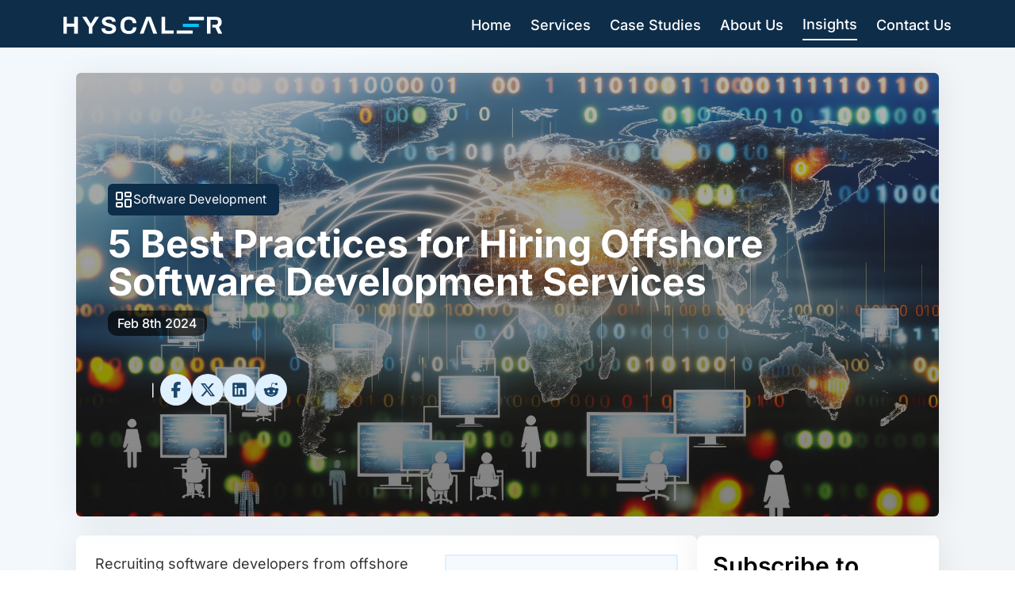

--- FILE ---
content_type: text/html
request_url: https://hyscaler.com/insights/offshore-software-development-services/
body_size: 96806
content:
<!DOCTYPE html><html lang="en"> <head><script type="text/partytown" async src="https://www.googletagmanager.com/gtag/js?id=G-K5NE0M063M"></script><script type="text/partytown">
      window.dataLayer = window.dataLayer || [];
      function gtag() {
        dataLayer.push(arguments);
      }
      gtag("js", new Date());

      gtag("config", "G-K5NE0M063M");
    </script><link rel="preload" href="/assets/fonts/inter-v18-cyrillic_cyrillic-ext_greek_greek-ext_latin_latin-ext-500.woff2" as="font" type="font/woff2" crossorigin><style>
  @font-face {
    font-family: 'Inter';
    font-style: normal;
    font-weight: 500;
    font-display: optional;
    src: url('/assets/fonts/inter-v18-cyrillic_cyrillic-ext_greek_greek-ext_latin_latin-ext-500.woff2') format('woff2');
  }
</style><meta charset="utf-8"><title>5 Best Practices for Hiring Offshore Software Development Services</title><link rel="canonical" href="https://hyscaler.com/insights/offshore-software-development-services/"><meta name="description" content="Discover expert insights into the best practices for hiring offshore software development services. Streamline your recruitment process success today!"><meta name="viewport" content="width=device-width, initial-scale=1"><meta name="keywords" content="Offshore Software Development Services"><meta property="og:title" content="5 Best Practices for Hiring Offshore Software Development Services"><meta property="og:description" content="Discover expert insights into the best practices for hiring offshore software development services. Streamline your recruitment process success today!"><meta property="og:image" content="https://assets.hyscaler.com/wp-content/uploads/2024/02/124.webp"><meta property="og:url" content="https://hyscaler.com/insights/offshore-software-development-services/"><meta property="og:site_name" content="HyScaler"><meta property="og:locale" content="EN_US"><meta property="og:type" content="article"><meta name="robots" content="index, follow, max-image-preview:large"><script type="application/ld+json">{"@context":"https://schema.org","@graph":[[{"@context":"https://schema.org","@type":"SiteNavigationElement","@id":"#rank-math-toc","name":"1. Preparing Your Organization","url":"https://hyscaler.com/insights/offshore-software-development-services/#1-preparing-your-organization"},{"@context":"https://schema.org","@type":"SiteNavigationElement","@id":"#rank-math-toc","name":"2. Setting the Partnership Up for Success","url":"https://hyscaler.com/insights/offshore-software-development-services/#2-setting-the-partnership-up-for-success"},{"@context":"https://schema.org","@type":"SiteNavigationElement","@id":"#rank-math-toc","name":"3. Managing a Steady State Relationship","url":"https://hyscaler.com/insights/offshore-software-development-services/#3-managing-a-steady-state-relationship"},{"@context":"https://schema.org","@type":"SiteNavigationElement","@id":"#rank-math-toc","name":"4. Ensuring Long-Term Success","url":"https://hyscaler.com/insights/offshore-software-development-services/#4-ensuring-long-term-success"},{"@context":"https://schema.org","@type":"SiteNavigationElement","@id":"#rank-math-toc","name":"5. Scope of Work","url":"https://hyscaler.com/insights/offshore-software-development-services/#5-scope-of-work"},{"@context":"https://schema.org","@type":"SiteNavigationElement","@id":"#rank-math-toc","name":"Pros &amp; Cons: Offshore Software Development Services Best Practices","url":"https://hyscaler.com/insights/offshore-software-development-services/#pros-cons-offshore-software-development-services-best-practices"},{"@context":"https://schema.org","@type":"SiteNavigationElement","@id":"#rank-math-toc","name":"Pros","url":"https://hyscaler.com/insights/offshore-software-development-services/#pros"},{"@context":"https://schema.org","@type":"SiteNavigationElement","@id":"#rank-math-toc","name":"Cons","url":"https://hyscaler.com/insights/offshore-software-development-services/#cons"},{"@context":"https://schema.org","@type":"SiteNavigationElement","@id":"#rank-math-toc","name":"Conclusion","url":"https://hyscaler.com/insights/offshore-software-development-services/#conclusion"}],{"@type":["Person","Organization"],"@id":"https://hyscaler.com/#person","name":"HyScaler","sameAs":["https://www.facebook.com/HyScaler/","https://twitter.com/HyScaler"],"logo":{"@type":"ImageObject","@id":"https://hyscaler.com/#logo","url":"https://assets.hyscaler.com/wp-content/uploads-webpc/uploads/2024/10/hyscaler-logo-224x224-1.png.webp","contentUrl":"https://assets.hyscaler.com/wp-content/uploads-webpc/uploads/2024/10/hyscaler-logo-224x224-1.png.webp","caption":"HyScaler","inLanguage":"en-US","width":"224","height":"224"},"image":{"@type":"ImageObject","@id":"https://hyscaler.com/#logo","url":"https://assets.hyscaler.com/wp-content/uploads-webpc/uploads/2024/10/hyscaler-logo-224x224-1.png.webp","contentUrl":"https://assets.hyscaler.com/wp-content/uploads-webpc/uploads/2024/10/hyscaler-logo-224x224-1.png.webp","caption":"HyScaler","inLanguage":"en-US","width":"224","height":"224"}},{"@type":"WebSite","@id":"https://hyscaler.com/#website","url":"https://hyscaler.com","name":"HyScaler","alternateName":"HyScaler Technologies","publisher":{"@id":"https://hyscaler.com/#person"},"inLanguage":"en-US"},{"@type":"ImageObject","@id":"https://assets.hyscaler.com/wp-content/uploads/2024/02/124.webp","url":"https://assets.hyscaler.com/wp-content/uploads/2024/02/124.webp","width":"1792","height":"1024","caption":"Offshore Software Development Services","inLanguage":"en-US"},{"@type":"WebPage","@id":"https://hyscaler.com/insights/offshore-software-development-services/#webpage","url":"https://hyscaler.com/insights/offshore-software-development-services/","name":"5 Best Practices for Hiring Offshore Software Development Services","datePublished":"2024-02-08T19:58:23-08:00","dateModified":"2024-02-09T01:44:44-08:00","isPartOf":{"@id":"https://hyscaler.com/#website"},"primaryImageOfPage":{"@id":"https://assets.hyscaler.com/wp-content/uploads/2024/02/124.webp"},"inLanguage":"en-US"}]}</script><script type="application/ld+json">{"@context":"http://schema.org","@type":"Organization","name":"HyScaler","url":"https://hyscaler.com","logo":"https://hyscaler.com/assets/images/hyscaler-icon.png","contactPoint":[{"@type":"ContactPoint","telephone":"+1-408-658-0677","contactType":"customer service"}],"sameAs":["https://www.facebook.com/HyScaler/","https://www.instagram.com/hyscaler/","https://www.twitter.com/hyscaler","https://www.linkedin.com/company/hyscaler/","https://www.youtube.com/@HyScaler"]}</script><script type="application/ld+json">{"@context":"http://schema.org","@type":"BreadcrumbList","itemListElement":[{"@type":"ListItem","position":1,"item":{"@id":"https://hyscaler.com","name":"Home"}},{"@type":"ListItem","position":2,"item":{"@id":"https://hyscaler.com/insights/offshore-software-development-services/","name":"5 Best Practices for Hiring Offshore Software Development Services"}}]}</script><script type="application/ld+json">{"@context":"https://schema.org/","@graph":[{"@type":"WebPage","@context":"http://schema.org","name":"5 Best Practices for Hiring Offshore Software Development Services","description":"Discover expert insights into the best practices for hiring offshore software development services. Streamline your recruitment process success today!","url":"https://hyscaler.com","dateModified":"2024-02-08T19:58:23","mainEntityOfPage":"https://hyscaler.com/insights/offshore-software-development-services/","headline":"5 Best Practices for Hiring Offshore Software Development Services","publisher":{"@context":"http://schema.org","@type":"Organization","name":"HyScaler","url":"https://hyscaler.com","logo":"https://hyscaler.com/assets/images/hyscaler-icon.png"},"mainEntity":{"@type":"Thing","name":"5 Best Practices for Hiring Offshore Software Development Services"}}]}</script><meta name="astro-view-transitions-enabled" content="true"><meta name="astro-view-transitions-fallback" content="animate"><style>*,:before,:after{box-sizing:border-box;border-width:0;border-style:solid;border-color:#e5e7eb}:before,:after{--tw-content: ""}html,:host{line-height:1.5;-webkit-text-size-adjust:100%;-moz-tab-size:4;-o-tab-size:4;tab-size:4;font-family:ui-sans-serif,system-ui,sans-serif,"Apple Color Emoji","Segoe UI Emoji",Segoe UI Symbol,"Noto Color Emoji";font-feature-settings:normal;font-variation-settings:normal;-webkit-tap-highlight-color:transparent}body{margin:0;line-height:inherit}hr{height:0;color:inherit;border-top-width:1px}abbr:where([title]){-webkit-text-decoration:underline dotted;text-decoration:underline dotted}h1,h2,h3,h4,h5,h6{font-size:inherit;font-weight:inherit}a{color:inherit;text-decoration:inherit}b,strong{font-weight:bolder}code,kbd,samp,pre{font-family:ui-monospace,SFMono-Regular,Menlo,Monaco,Consolas,Liberation Mono,Courier New,monospace;font-feature-settings:normal;font-variation-settings:normal;font-size:1em}small{font-size:80%}sub,sup{font-size:75%;line-height:0;position:relative;vertical-align:baseline}sub{bottom:-.25em}sup{top:-.5em}table{text-indent:0;border-color:inherit;border-collapse:collapse}button,input,optgroup,select,textarea{font-family:inherit;font-feature-settings:inherit;font-variation-settings:inherit;font-size:100%;font-weight:inherit;line-height:inherit;letter-spacing:inherit;color:inherit;margin:0;padding:0}button,select{text-transform:none}button,input:where([type=button]),input:where([type=reset]),input:where([type=submit]){-webkit-appearance:button;background-color:transparent;background-image:none}:-moz-focusring{outline:auto}:-moz-ui-invalid{box-shadow:none}progress{vertical-align:baseline}::-webkit-inner-spin-button,::-webkit-outer-spin-button{height:auto}[type=search]{-webkit-appearance:textfield;outline-offset:-2px}::-webkit-search-decoration{-webkit-appearance:none}::-webkit-file-upload-button{-webkit-appearance:button;font:inherit}summary{display:list-item}blockquote,dl,dd,h1,h2,h3,h4,h5,h6,hr,figure,p,pre{margin:0}fieldset{margin:0;padding:0}legend{padding:0}ol,ul,menu{list-style:none;margin:0;padding:0}dialog{padding:0}textarea{resize:vertical}input::-moz-placeholder,textarea::-moz-placeholder{opacity:1;color:#9ca3af}input::placeholder,textarea::placeholder{opacity:1;color:#9ca3af}button,[role=button]{cursor:pointer}:disabled{cursor:default}img,svg,video,canvas,audio,iframe,embed,object{display:block;vertical-align:middle}img,video{max-width:100%;height:auto}[hidden]{display:none}*,:before,:after{--tw-border-spacing-x: 0;--tw-border-spacing-y: 0;--tw-translate-x: 0;--tw-translate-y: 0;--tw-rotate: 0;--tw-skew-x: 0;--tw-skew-y: 0;--tw-scale-x: 1;--tw-scale-y: 1;--tw-pan-x: var(--tw-empty,/*!*/ /*!*/);--tw-pan-y: var(--tw-empty,/*!*/ /*!*/);--tw-pinch-zoom: var(--tw-empty,/*!*/ /*!*/);--tw-scroll-snap-strictness: proximity;--tw-gradient-from-position: var(--tw-empty,/*!*/ /*!*/);--tw-gradient-via-position: var(--tw-empty,/*!*/ /*!*/);--tw-gradient-to-position: var(--tw-empty,/*!*/ /*!*/);--tw-ordinal: var(--tw-empty,/*!*/ /*!*/);--tw-slashed-zero: var(--tw-empty,/*!*/ /*!*/);--tw-numeric-figure: var(--tw-empty,/*!*/ /*!*/);--tw-numeric-spacing: var(--tw-empty,/*!*/ /*!*/);--tw-numeric-fraction: var(--tw-empty,/*!*/ /*!*/);--tw-ring-inset: var(--tw-empty,/*!*/ /*!*/);--tw-ring-offset-width: 0px;--tw-ring-offset-color: #fff;--tw-ring-color: rgb(59 130 246 / .5);--tw-ring-offset-shadow: 0 0 #0000;--tw-ring-shadow: 0 0 #0000;--tw-shadow: 0 0 #0000;--tw-shadow-colored: 0 0 #0000;--tw-blur: var(--tw-empty,/*!*/ /*!*/);--tw-brightness: var(--tw-empty,/*!*/ /*!*/);--tw-contrast: var(--tw-empty,/*!*/ /*!*/);--tw-grayscale: var(--tw-empty,/*!*/ /*!*/);--tw-hue-rotate: var(--tw-empty,/*!*/ /*!*/);--tw-invert: var(--tw-empty,/*!*/ /*!*/);--tw-saturate: var(--tw-empty,/*!*/ /*!*/);--tw-sepia: var(--tw-empty,/*!*/ /*!*/);--tw-drop-shadow: var(--tw-empty,/*!*/ /*!*/);--tw-backdrop-blur: var(--tw-empty,/*!*/ /*!*/);--tw-backdrop-brightness: var(--tw-empty,/*!*/ /*!*/);--tw-backdrop-contrast: var(--tw-empty,/*!*/ /*!*/);--tw-backdrop-grayscale: var(--tw-empty,/*!*/ /*!*/);--tw-backdrop-hue-rotate: var(--tw-empty,/*!*/ /*!*/);--tw-backdrop-invert: var(--tw-empty,/*!*/ /*!*/);--tw-backdrop-opacity: var(--tw-empty,/*!*/ /*!*/);--tw-backdrop-saturate: var(--tw-empty,/*!*/ /*!*/);--tw-backdrop-sepia: var(--tw-empty,/*!*/ /*!*/);--tw-contain-size: var(--tw-empty,/*!*/ /*!*/);--tw-contain-layout: var(--tw-empty,/*!*/ /*!*/);--tw-contain-paint: var(--tw-empty,/*!*/ /*!*/);--tw-contain-style: var(--tw-empty,/*!*/ /*!*/)}::backdrop{--tw-border-spacing-x: 0;--tw-border-spacing-y: 0;--tw-translate-x: 0;--tw-translate-y: 0;--tw-rotate: 0;--tw-skew-x: 0;--tw-skew-y: 0;--tw-scale-x: 1;--tw-scale-y: 1;--tw-pan-x: var(--tw-empty,/*!*/ /*!*/);--tw-pan-y: var(--tw-empty,/*!*/ /*!*/);--tw-pinch-zoom: var(--tw-empty,/*!*/ /*!*/);--tw-scroll-snap-strictness: proximity;--tw-gradient-from-position: var(--tw-empty,/*!*/ /*!*/);--tw-gradient-via-position: var(--tw-empty,/*!*/ /*!*/);--tw-gradient-to-position: var(--tw-empty,/*!*/ /*!*/);--tw-ordinal: var(--tw-empty,/*!*/ /*!*/);--tw-slashed-zero: var(--tw-empty,/*!*/ /*!*/);--tw-numeric-figure: var(--tw-empty,/*!*/ /*!*/);--tw-numeric-spacing: var(--tw-empty,/*!*/ /*!*/);--tw-numeric-fraction: var(--tw-empty,/*!*/ /*!*/);--tw-ring-inset: var(--tw-empty,/*!*/ /*!*/);--tw-ring-offset-width: 0px;--tw-ring-offset-color: #fff;--tw-ring-color: rgb(59 130 246 / .5);--tw-ring-offset-shadow: 0 0 #0000;--tw-ring-shadow: 0 0 #0000;--tw-shadow: 0 0 #0000;--tw-shadow-colored: 0 0 #0000;--tw-blur: var(--tw-empty,/*!*/ /*!*/);--tw-brightness: var(--tw-empty,/*!*/ /*!*/);--tw-contrast: var(--tw-empty,/*!*/ /*!*/);--tw-grayscale: var(--tw-empty,/*!*/ /*!*/);--tw-hue-rotate: var(--tw-empty,/*!*/ /*!*/);--tw-invert: var(--tw-empty,/*!*/ /*!*/);--tw-saturate: var(--tw-empty,/*!*/ /*!*/);--tw-sepia: var(--tw-empty,/*!*/ /*!*/);--tw-drop-shadow: var(--tw-empty,/*!*/ /*!*/);--tw-backdrop-blur: var(--tw-empty,/*!*/ /*!*/);--tw-backdrop-brightness: var(--tw-empty,/*!*/ /*!*/);--tw-backdrop-contrast: var(--tw-empty,/*!*/ /*!*/);--tw-backdrop-grayscale: var(--tw-empty,/*!*/ /*!*/);--tw-backdrop-hue-rotate: var(--tw-empty,/*!*/ /*!*/);--tw-backdrop-invert: var(--tw-empty,/*!*/ /*!*/);--tw-backdrop-opacity: var(--tw-empty,/*!*/ /*!*/);--tw-backdrop-saturate: var(--tw-empty,/*!*/ /*!*/);--tw-backdrop-sepia: var(--tw-empty,/*!*/ /*!*/);--tw-contain-size: var(--tw-empty,/*!*/ /*!*/);--tw-contain-layout: var(--tw-empty,/*!*/ /*!*/);--tw-contain-paint: var(--tw-empty,/*!*/ /*!*/);--tw-contain-style: var(--tw-empty,/*!*/ /*!*/)}.container{width:100%}@media (min-width: 280px){.container{max-width:280px}}@media (min-width: 420px){.container{max-width:420px}}@media (min-width: 468px){.container{max-width:468px}}@media (min-width: 640px){.container{max-width:640px}}@media (min-width: 768px){.container{max-width:768px}}@media (min-width: 1024px){.container{max-width:1024px}}@media (min-width: 1280px){.container{max-width:1280px}}@media (min-width: 1536px){.container{max-width:1536px}}.sr-only{position:absolute;width:1px;height:1px;padding:0;margin:-1px;overflow:hidden;clip:rect(0,0,0,0);white-space:nowrap;border-width:0}.pointer-events-none{pointer-events:none}.static{position:static}.fixed{position:fixed}.absolute{position:absolute}.relative{position:relative}.sticky{position:sticky}.inset-0{inset:0}.inset-x-0{left:0;right:0}.inset-y-0{top:0;bottom:0}.-bottom-0{bottom:-0px}.-bottom-\[8\.5rem\]{bottom:-8.5rem}.-left-12{left:-3rem}.-left-5{left:-1.25rem}.-left-9{left:-2.25rem}.-right-12{right:-3rem}.-top-8{top:-2rem}.bottom-0{bottom:0}.bottom-1\/2{bottom:50%}.bottom-4{bottom:1rem}.bottom-6{bottom:1.5rem}.left-0{left:0}.left-1\/2{left:50%}.left-3{left:.75rem}.left-\[36\%\]{left:36%}.right-0{right:0}.right-1{right:.25rem}.right-1\/2{right:50%}.right-16{right:4rem}.right-3{right:.75rem}.right-4{right:1rem}.right-\[47\%\]{right:47%}.top-0{top:0}.top-1\/2{top:50%}.top-10{top:2.5rem}.top-12{top:3rem}.top-16{top:4rem}.top-4{top:1rem}.top-\[30\%\]{top:30%}.isolate{isolation:isolate}.-z-10{z-index:-10}.z-0{z-index:0}.z-10{z-index:10}.z-20{z-index:20}.z-40{z-index:40}.z-50{z-index:50}.z-\[60\]{z-index:60}.order-1{order:1}.order-2{order:2}.order-3{order:3}.col-span-1{grid-column:span 1 / span 1}.col-span-12{grid-column:span 12 / span 12}.col-span-2{grid-column:span 2 / span 2}.col-span-3{grid-column:span 3 / span 3}.col-span-4{grid-column:span 4 / span 4}.-m-1\.5{margin:-.375rem}.m-0{margin:0}.m-1\.5{margin:.375rem}.mx-0{margin-left:0;margin-right:0}.mx-1{margin-left:.25rem;margin-right:.25rem}.mx-2{margin-left:.5rem;margin-right:.5rem}.mx-4{margin-left:1rem;margin-right:1rem}.mx-5{margin-left:1.25rem;margin-right:1.25rem}.mx-\[5\%\]{margin-left:5%;margin-right:5%}.mx-auto{margin-left:auto;margin-right:auto}.my-1{margin-top:.25rem;margin-bottom:.25rem}.my-10{margin-top:2.5rem;margin-bottom:2.5rem}.my-2{margin-top:.5rem;margin-bottom:.5rem}.my-3{margin-top:.75rem;margin-bottom:.75rem}.my-4{margin-top:1rem;margin-bottom:1rem}.my-5{margin-top:1.25rem;margin-bottom:1.25rem}.my-6{margin-top:1.5rem;margin-bottom:1.5rem}.my-8,.my-\[2rem\]{margin-top:2rem;margin-bottom:2rem}.my-\[3rem\]{margin-top:3rem;margin-bottom:3rem}.my-\[4\%\]{margin-top:4%;margin-bottom:4%}.my-\[5\%\]{margin-top:5%;margin-bottom:5%}.-ml-24{margin-left:-6rem}.-mr-4{margin-right:-1rem}.-mt-12{margin-top:-3rem}.-mt-14{margin-top:-3.5rem}.-mt-2{margin-top:-.5rem}.-mt-20{margin-top:-5rem}.-mt-7{margin-top:-1.75rem}.mb-1{margin-bottom:.25rem}.mb-12{margin-bottom:3rem}.mb-16{margin-bottom:4rem}.mb-2{margin-bottom:.5rem}.mb-3{margin-bottom:.75rem}.mb-4{margin-bottom:1rem}.mb-6{margin-bottom:1.5rem}.mb-8{margin-bottom:2rem}.mb-\[-10px\]{margin-bottom:-10px}.mb-\[1rem\]{margin-bottom:1rem}.mb-\[2rem\]{margin-bottom:2rem}.mb-\[3rem\]{margin-bottom:3rem}.mb-\[4rem\]{margin-bottom:4rem}.ml-0{margin-left:0}.ml-0\.5{margin-left:.125rem}.ml-4{margin-left:1rem}.ml-8{margin-left:2rem}.ml-\[0\.09375rem\]{margin-left:.09375rem}.ml-\[1px\]{margin-left:1px}.ml-auto{margin-left:auto}.mr-4{margin-right:1rem}.mr-\[1px\]{margin-right:1px}.mt-1{margin-top:.25rem}.mt-10{margin-top:2.5rem}.mt-12{margin-top:3rem}.mt-16{margin-top:4rem}.mt-2{margin-top:.5rem}.mt-4{margin-top:1rem}.mt-6{margin-top:1.5rem}.mt-8{margin-top:2rem}.mt-\[10rem\]{margin-top:10rem}.mt-\[2rem\]{margin-top:2rem}.mt-\[3rem\]{margin-top:3rem}.mt-\[4rem\]{margin-top:4rem}.mt-\[5\%\]{margin-top:5%}.line-clamp-2{overflow:hidden;display:-webkit-box;-webkit-box-orient:vertical;-webkit-line-clamp:2}.line-clamp-3{overflow:hidden;display:-webkit-box;-webkit-box-orient:vertical;-webkit-line-clamp:3}.line-clamp-4{overflow:hidden;display:-webkit-box;-webkit-box-orient:vertical;-webkit-line-clamp:4}.line-clamp-6{overflow:hidden;display:-webkit-box;-webkit-box-orient:vertical;-webkit-line-clamp:6}.block{display:block}.inline-block{display:inline-block}.inline{display:inline}.flex{display:flex}.grid{display:grid}.hidden{display:none}.aspect-square{aspect-ratio:1 / 1}.size-0\.5{width:.125rem;height:.125rem}.h-0{height:0px}.h-10{height:2.5rem}.h-12{height:3rem}.h-14{height:3.5rem}.h-2{height:.5rem}.h-20{height:5rem}.h-24{height:6rem}.h-28{height:7rem}.h-3{height:.75rem}.h-32{height:8rem}.h-40{height:10rem}.h-5{height:1.25rem}.h-56{height:14rem}.h-6{height:1.5rem}.h-8{height:2rem}.h-80{height:20rem}.h-\[10rem\]{height:10rem}.h-\[13rem\]{height:13rem}.h-\[14rem\]{height:14rem}.h-\[15rem\]{height:15rem}.h-\[220px\]{height:220px}.h-\[230px\]{height:230px}.h-\[240px\]{height:240px}.h-\[2px\]{height:2px}.h-\[3\.5rem\]{height:3.5rem}.h-\[30rem\]{height:30rem}.h-\[320px\]{height:320px}.h-\[36px\]{height:36px}.h-\[3px\]{height:3px}.h-\[3rem\]{height:3rem}.h-\[4\.25rem\]{height:4.25rem}.h-\[4\.5rem\]{height:4.5rem}.h-\[430px\]{height:430px}.h-\[48px\]{height:48px}.h-\[5\.5rem\]{height:5.5rem}.h-\[50px\]{height:50px}.h-\[620px\]{height:620px}.h-\[64px\]{height:64px}.h-\[65vh\]{height:65vh}.h-\[6rem\]{height:6rem}.h-\[720px\]{height:720px}.h-\[75\%\]{height:75%}.h-\[80\%\]{height:80%}.h-\[840px\]{height:840px}.h-\[8rem\]{height:8rem}.h-\[92vh\]{height:92vh}.h-\[95vh\]{height:95vh}.h-\[96px\]{height:96px}.h-auto{height:auto}.h-fit{height:-moz-fit-content;height:fit-content}.h-full{height:100%}.h-px{height:1px}.max-h-6{max-height:1.5rem}.max-h-\[18rem\]{max-height:18rem}.max-h-\[3\.5rem\]{max-height:3.5rem}.max-h-\[30rem\]{max-height:30rem}.min-h-6{min-height:1.5rem}.min-h-\[100vh\]{min-height:100vh}.min-h-\[18vh\]{min-height:18vh}.min-h-\[25vh\]{min-height:25vh}.min-h-\[300px\]{min-height:300px}.min-h-\[30vh\]{min-height:30vh}.min-h-\[360px\]{min-height:360px}.min-h-\[400px\]{min-height:400px}.min-h-\[40vh\]{min-height:40vh}.min-h-\[50vh\]{min-height:50vh}.min-h-\[70vh\]{min-height:70vh}.min-h-\[75vh\]{min-height:75vh}.min-h-\[80vh\]{min-height:80vh}.min-h-\[90vh\]{min-height:90vh}.min-h-screen{min-height:100vh}.w-0\.5{width:.125rem}.w-1{width:.25rem}.w-10{width:2.5rem}.w-14{width:3.5rem}.w-20{width:5rem}.w-24{width:6rem}.w-28{width:7rem}.w-3{width:.75rem}.w-3\/5{width:60%}.w-32{width:8rem}.w-4\/5{width:80%}.w-4\/6{width:66.666667%}.w-40{width:10rem}.w-5{width:1.25rem}.w-6{width:1.5rem}.w-8{width:2rem}.w-\[100px\]{width:100px}.w-\[15rem\]{width:15rem}.w-\[200px\]{width:200px}.w-\[240px\]{width:240px}.w-\[280px\]{width:280px}.w-\[320px\]{width:320px}.w-\[36px\]{width:36px}.w-\[3rem\]{width:3rem}.w-\[4\.25rem\]{width:4.25rem}.w-\[50\%\]{width:50%}.w-\[60\%\]{width:60%}.w-\[70\%\]{width:70%}.w-\[70px\]{width:70px}.w-\[75\%\]{width:75%}.w-\[7rem\]{width:7rem}.w-\[85\%\]{width:85%}.w-\[90\%\]{width:90%}.w-\[calc\(100\%-2\.25rem\)\]{width:calc(100% - 2.25rem)}.w-auto{width:auto}.w-fit{width:-moz-fit-content;width:fit-content}.w-full{width:100%}.w-max{width:-moz-max-content;width:max-content}.min-w-6{min-width:1.5rem}.min-w-\[200px\]{min-width:200px}.min-w-\[40px\]{min-width:40px}.max-w-14{max-width:3.5rem}.max-w-2xl{max-width:42rem}.max-w-3xl{max-width:48rem}.max-w-4xl{max-width:56rem}.max-w-5xl{max-width:64rem}.max-w-6{max-width:1.5rem}.max-w-6xl{max-width:72rem}.max-w-7xl{max-width:80rem}.max-w-\[21rem\]{max-width:21rem}.max-w-\[30rem\]{max-width:30rem}.max-w-\[32rem\]{max-width:32rem}.max-w-\[450px\]{max-width:450px}.max-w-\[80\%\]{max-width:80%}.max-w-\[800px\]{max-width:800px}.max-w-\[90\%\]{max-width:90%}.max-w-full{max-width:100%}.max-w-sm{max-width:24rem}.max-w-xl{max-width:36rem}.max-w-xs{max-width:20rem}.flex-none{flex:none}.flex-shrink-0,.shrink-0{flex-shrink:0}.flex-grow,.grow{flex-grow:1}.origin-center{transform-origin:center}.-translate-x-1\/2{--tw-translate-x: -50%;transform:translate(var(--tw-translate-x),var(--tw-translate-y)) rotate(var(--tw-rotate)) skew(var(--tw-skew-x)) skewY(var(--tw-skew-y)) scaleX(var(--tw-scale-x)) scaleY(var(--tw-scale-y))}.-translate-y-1\/2{--tw-translate-y: -50%;transform:translate(var(--tw-translate-x),var(--tw-translate-y)) rotate(var(--tw-rotate)) skew(var(--tw-skew-x)) skewY(var(--tw-skew-y)) scaleX(var(--tw-scale-x)) scaleY(var(--tw-scale-y))}.translate-y-\[14px\]{--tw-translate-y: 14px;transform:translate(var(--tw-translate-x),var(--tw-translate-y)) rotate(var(--tw-rotate)) skew(var(--tw-skew-x)) skewY(var(--tw-skew-y)) scaleX(var(--tw-scale-x)) scaleY(var(--tw-scale-y))}.rotate-180{--tw-rotate: 180deg;transform:translate(var(--tw-translate-x),var(--tw-translate-y)) rotate(var(--tw-rotate)) skew(var(--tw-skew-x)) skewY(var(--tw-skew-y)) scaleX(var(--tw-scale-x)) scaleY(var(--tw-scale-y))}.rotate-90{--tw-rotate: 90deg;transform:translate(var(--tw-translate-x),var(--tw-translate-y)) rotate(var(--tw-rotate)) skew(var(--tw-skew-x)) skewY(var(--tw-skew-y)) scaleX(var(--tw-scale-x)) scaleY(var(--tw-scale-y))}.rotate-\[215deg\]{--tw-rotate: 215deg;transform:translate(var(--tw-translate-x),var(--tw-translate-y)) rotate(var(--tw-rotate)) skew(var(--tw-skew-x)) skewY(var(--tw-skew-y)) scaleX(var(--tw-scale-x)) scaleY(var(--tw-scale-y))}.scale-150{--tw-scale-x: 1.5;--tw-scale-y: 1.5;transform:translate(var(--tw-translate-x),var(--tw-translate-y)) rotate(var(--tw-rotate)) skew(var(--tw-skew-x)) skewY(var(--tw-skew-y)) scaleX(var(--tw-scale-x)) scaleY(var(--tw-scale-y))}.transform{transform:translate(var(--tw-translate-x),var(--tw-translate-y)) rotate(var(--tw-rotate)) skew(var(--tw-skew-x)) skewY(var(--tw-skew-y)) scaleX(var(--tw-scale-x)) scaleY(var(--tw-scale-y))}.transform-gpu{transform:translate3d(var(--tw-translate-x),var(--tw-translate-y),0) rotate(var(--tw-rotate)) skew(var(--tw-skew-x)) skewY(var(--tw-skew-y)) scaleX(var(--tw-scale-x)) scaleY(var(--tw-scale-y))}@keyframes bounce{0%,to{transform:translateY(-25%);animation-timing-function:cubic-bezier(.8,0,1,1)}50%{transform:none;animation-timing-function:cubic-bezier(0,0,.2,1)}}.animate-bounce{animation:bounce 1s infinite}@keyframes fadeIn{0%{opacity:0}to{opacity:1}}.animate-fadeIn{animation:fadeIn .5s ease-in}@keyframes meteor{0%{transform:rotate(215deg) translate(0);opacity:1}70%{opacity:1}to{transform:rotate(215deg) translate(-500px);opacity:0}}.animate-meteor{animation:meteor 5s linear infinite}@keyframes pulse{50%{opacity:.5}}.animate-pulse{animation:pulse 2s cubic-bezier(.4,0,.6,1) infinite}@keyframes slideIn{0%{transform:translate(-300px) scaleX(2.5) scaleY(.2) translateY(120deg);transform-origin:0% 50%;filter:blur(40px);opacity:0}to{transform:translate(0) scaleY(1) scaleX(1) translateY(0);transform-origin:50% 50%;filter:blur(0);opacity:1}}.animate-slideIn{animation:slideIn .6s ease-in-out forwards}.cursor-pointer{cursor:pointer}.select-none{-webkit-user-select:none;-moz-user-select:none;user-select:none}.resize{resize:both}.list-disc{list-style-type:disc}.columns-2{-moz-columns:2;columns:2}.break-inside-avoid{-moz-column-break-inside:avoid;break-inside:avoid}.grid-cols-1{grid-template-columns:repeat(1,minmax(0,1fr))}.grid-cols-2{grid-template-columns:repeat(2,minmax(0,1fr))}.grid-cols-3{grid-template-columns:repeat(3,minmax(0,1fr))}.grid-rows-2{grid-template-rows:repeat(2,minmax(0,1fr))}.grid-rows-\[0fr\]{grid-template-rows:0fr}.grid-rows-\[1fr\]{grid-template-rows:1fr}.flex-row-reverse{flex-direction:row-reverse}.flex-col{flex-direction:column}.flex-col-reverse{flex-direction:column-reverse}.flex-wrap{flex-wrap:wrap}.place-content-center{place-content:center}.place-items-center{place-items:center}.items-start{align-items:flex-start}.items-end{align-items:flex-end}.items-center{align-items:center}.items-stretch{align-items:stretch}.justify-start{justify-content:flex-start}.justify-end{justify-content:flex-end}.justify-center{justify-content:center}.justify-between{justify-content:space-between}.justify-around{justify-content:space-around}.gap-1{gap:.25rem}.gap-10{gap:2.5rem}.gap-12{gap:3rem}.gap-14{gap:3.5rem}.gap-2{gap:.5rem}.gap-20{gap:5rem}.gap-3{gap:.75rem}.gap-4{gap:1rem}.gap-5{gap:1.25rem}.gap-6{gap:1.5rem}.gap-8{gap:2rem}.gap-\[8rem\]{gap:8rem}.gap-x-10{-moz-column-gap:2.5rem;column-gap:2.5rem}.gap-x-3{-moz-column-gap:.75rem;column-gap:.75rem}.gap-y-4{row-gap:1rem}.gap-y-7{row-gap:1.75rem}.-space-x-px>:not([hidden])~:not([hidden]){--tw-space-x-reverse: 0;margin-right:calc(-1px * var(--tw-space-x-reverse));margin-left:calc(-1px * calc(1 - var(--tw-space-x-reverse)))}.space-x-2>:not([hidden])~:not([hidden]){--tw-space-x-reverse: 0;margin-right:calc(.5rem * var(--tw-space-x-reverse));margin-left:calc(.5rem * calc(1 - var(--tw-space-x-reverse)))}.space-y-4>:not([hidden])~:not([hidden]){--tw-space-y-reverse: 0;margin-top:calc(1rem * calc(1 - var(--tw-space-y-reverse)));margin-bottom:calc(1rem * var(--tw-space-y-reverse))}.self-end{align-self:flex-end}.overflow-hidden{overflow:hidden}.overflow-visible{overflow:visible}.whitespace-nowrap{white-space:nowrap}.break-words{overflow-wrap:break-word}.rounded-2xl{border-radius:1rem}.rounded-\[3px\]{border-radius:3px}.rounded-\[50\%\]{border-radius:50%}.rounded-full{border-radius:9999px}.rounded-lg{border-radius:.5rem}.rounded-md{border-radius:.375rem}.rounded-xl{border-radius:.75rem}.rounded-e-lg{border-start-end-radius:.5rem;border-end-end-radius:.5rem}.rounded-l-lg{border-top-left-radius:.5rem;border-bottom-left-radius:.5rem}.rounded-r-lg{border-top-right-radius:.5rem;border-bottom-right-radius:.5rem}.rounded-s-lg{border-start-start-radius:.5rem;border-end-start-radius:.5rem}.rounded-bl-lg{border-bottom-left-radius:.5rem}.rounded-br-full{border-bottom-right-radius:9999px}.rounded-br-lg{border-bottom-right-radius:.5rem}.rounded-tl-lg{border-top-left-radius:.5rem}.rounded-tl-md{border-top-left-radius:.375rem}.rounded-tr-full{border-top-right-radius:9999px}.rounded-tr-lg{border-top-right-radius:.5rem}.rounded-tr-md{border-top-right-radius:.375rem}.border{border-width:1px}.border-2{border-width:2px}.border-b{border-bottom-width:1px}.border-b-0{border-bottom-width:0px}.border-l{border-left-width:1px}.border-l-4{border-left-width:4px}.border-l-\[1\.1rem\]{border-left-width:1.1rem}.border-r{border-right-width:1px}.border-t{border-top-width:1px}.border-t-4{border-top-width:4px}.border-t-\[1px\]{border-top-width:1px}.border-dashed{border-style:dashed}.border-\[\#DADADA\]{--tw-border-opacity: 1;border-color:rgb(218 218 218 / var(--tw-border-opacity))}.border-alt-blue{--tw-border-opacity: 1;border-color:rgb(29 70 107 / var(--tw-border-opacity))}.border-blue-300{--tw-border-opacity: 1;border-color:rgb(147 197 253 / var(--tw-border-opacity))}.border-c-light{--tw-border-opacity: 1;border-color:rgb(128 128 128 / var(--tw-border-opacity))}.border-gray-200{--tw-border-opacity: 1;border-color:rgb(229 231 235 / var(--tw-border-opacity))}.border-gray-300{--tw-border-opacity: 1;border-color:rgb(209 213 219 / var(--tw-border-opacity))}.border-primary{--tw-border-opacity: 1;border-color:rgb(14 45 73 / var(--tw-border-opacity))}.border-secondary{--tw-border-opacity: 1;border-color:rgb(223 240 255 / var(--tw-border-opacity))}.border-white{--tw-border-opacity: 1;border-color:rgb(255 255 255 / var(--tw-border-opacity))}.bg-\[\#EAF6FF\]{--tw-bg-opacity: 1;background-color:rgb(234 246 255 / var(--tw-bg-opacity))}.bg-alt-blue{--tw-bg-opacity: 1;background-color:rgb(29 70 107 / var(--tw-bg-opacity))}.bg-black{--tw-bg-opacity: 1;background-color:rgb(0 0 0 / var(--tw-bg-opacity))}.bg-blue-50{--tw-bg-opacity: 1;background-color:rgb(239 246 255 / var(--tw-bg-opacity))}.bg-c-light{--tw-bg-opacity: 1;background-color:rgb(128 128 128 / var(--tw-bg-opacity))}.bg-gray-300{--tw-bg-opacity: 1;background-color:rgb(209 213 219 / var(--tw-bg-opacity))}.bg-gray-50{--tw-bg-opacity: 1;background-color:rgb(249 250 251 / var(--tw-bg-opacity))}.bg-inherit{background-color:inherit}.bg-light-blue{--tw-bg-opacity: 1;background-color:rgb(223 239 255 / var(--tw-bg-opacity))}.bg-light-blue\/\[0\.08\]{background-color:#dfefff14}.bg-light-card{--tw-bg-opacity: 1;background-color:rgb(245 250 255 / var(--tw-bg-opacity))}.bg-mid-white{--tw-bg-opacity: 1;background-color:rgb(245 245 245 / var(--tw-bg-opacity))}.bg-primary{--tw-bg-opacity: 1;background-color:rgb(14 45 73 / var(--tw-bg-opacity))}.bg-secondary{--tw-bg-opacity: 1;background-color:rgb(223 240 255 / var(--tw-bg-opacity))}.bg-secondary\/15{background-color:#dff0ff26}.bg-sky-500\/\[0\.08\]{background-color:#0ea5e914}.bg-sky-600{--tw-bg-opacity: 1;background-color:rgb(2 132 199 / var(--tw-bg-opacity))}.bg-sky-700{--tw-bg-opacity: 1;background-color:rgb(3 105 161 / var(--tw-bg-opacity))}.bg-sky-800{--tw-bg-opacity: 1;background-color:rgb(7 89 133 / var(--tw-bg-opacity))}.bg-sky-900{--tw-bg-opacity: 1;background-color:rgb(12 74 110 / var(--tw-bg-opacity))}.bg-slate-500{--tw-bg-opacity: 1;background-color:rgb(100 116 139 / var(--tw-bg-opacity))}.bg-transparent{background-color:transparent}.bg-white{--tw-bg-opacity: 1;background-color:rgb(255 255 255 / var(--tw-bg-opacity))}.bg-opacity-20{--tw-bg-opacity: .2}.bg-opacity-30{--tw-bg-opacity: .3}.bg-opacity-80{--tw-bg-opacity: .8}.bg-\[url\(\'\/assets\/images\/tech-bg\.svg\'\)\]{background-image:url(/assets/images/tech-bg.svg)}.bg-gradient-to-b{background-image:linear-gradient(to bottom,var(--tw-gradient-stops))}.bg-gradient-to-br{background-image:linear-gradient(to bottom right,var(--tw-gradient-stops))}.bg-gradient-to-r{background-image:linear-gradient(to right,var(--tw-gradient-stops))}.bg-gradient-to-t{background-image:linear-gradient(to top,var(--tw-gradient-stops))}.bg-gradient-to-tr{background-image:linear-gradient(to top right,var(--tw-gradient-stops))}.from-alt-blue{--tw-gradient-from: #1D466B var(--tw-gradient-from-position);--tw-gradient-to: rgb(29 70 107 / 0) var(--tw-gradient-to-position);--tw-gradient-stops: var(--tw-gradient-from), var(--tw-gradient-to)}.from-emerald-400\/0{--tw-gradient-from: rgb(52 211 153 / 0) var(--tw-gradient-from-position);--tw-gradient-to: rgb(52 211 153 / 0) var(--tw-gradient-to-position);--tw-gradient-stops: var(--tw-gradient-from), var(--tw-gradient-to)}.from-light-blue\/60{--tw-gradient-from: rgb(223 239 255 / .6) var(--tw-gradient-from-position);--tw-gradient-to: rgb(223 239 255 / 0) var(--tw-gradient-to-position);--tw-gradient-stops: var(--tw-gradient-from), var(--tw-gradient-to)}.from-primary{--tw-gradient-from: #0E2D49 var(--tw-gradient-from-position);--tw-gradient-to: rgb(14 45 73 / 0) var(--tw-gradient-to-position);--tw-gradient-stops: var(--tw-gradient-from), var(--tw-gradient-to)}.from-primary\/80{--tw-gradient-from: rgb(14 45 73 / .8) var(--tw-gradient-from-position);--tw-gradient-to: rgb(14 45 73 / 0) var(--tw-gradient-to-position);--tw-gradient-stops: var(--tw-gradient-from), var(--tw-gradient-to)}.from-slate-500{--tw-gradient-from: #64748b var(--tw-gradient-from-position);--tw-gradient-to: rgb(100 116 139 / 0) var(--tw-gradient-to-position);--tw-gradient-stops: var(--tw-gradient-from), var(--tw-gradient-to)}.from-transparent{--tw-gradient-from: transparent var(--tw-gradient-from-position);--tw-gradient-to: rgb(0 0 0 / 0) var(--tw-gradient-to-position);--tw-gradient-stops: var(--tw-gradient-from), var(--tw-gradient-to)}.from-zinc-100\/30{--tw-gradient-from: rgb(244 244 245 / .3) var(--tw-gradient-from-position);--tw-gradient-to: rgb(244 244 245 / 0) var(--tw-gradient-to-position);--tw-gradient-stops: var(--tw-gradient-from), var(--tw-gradient-to)}.via-light-blue\/20{--tw-gradient-to: rgb(223 239 255 / 0) var(--tw-gradient-to-position);--tw-gradient-stops: var(--tw-gradient-from), rgb(223 239 255 / .2) var(--tw-gradient-via-position), var(--tw-gradient-to)}.via-neutral-200{--tw-gradient-to: rgb(229 229 229 / 0) var(--tw-gradient-to-position);--tw-gradient-stops: var(--tw-gradient-from), #e5e5e5 var(--tw-gradient-via-position), var(--tw-gradient-to)}.via-secondary\/90{--tw-gradient-to: rgb(223 240 255 / 0) var(--tw-gradient-to-position);--tw-gradient-stops: var(--tw-gradient-from), rgb(223 240 255 / .9) var(--tw-gradient-via-position), var(--tw-gradient-to)}.to-alt-blue{--tw-gradient-to: #1D466B var(--tw-gradient-to-position)}.to-emerald-400\/0{--tw-gradient-to: rgb(52 211 153 / 0) var(--tw-gradient-to-position)}.to-light-blue{--tw-gradient-to: #DFEFFF var(--tw-gradient-to-position)}.to-light-card{--tw-gradient-to: #F5FAFF var(--tw-gradient-to-position)}.to-mild-blue\/20{--tw-gradient-to: rgb(0 194 255 / .2) var(--tw-gradient-to-position)}.to-transparent{--tw-gradient-to: transparent var(--tw-gradient-to-position)}.to-zinc-300\/30{--tw-gradient-to: rgb(212 212 216 / .3) var(--tw-gradient-to-position)}.bg-cover{background-size:cover}.bg-clip-text{-webkit-background-clip:text;background-clip:text}.bg-center{background-position:center}.bg-no-repeat{background-repeat:no-repeat}.fill-black\/10{fill:#0000001a}.fill-blue-600{fill:#2563eb}.fill-gray-400\/30{fill:#9ca3af4d}.fill-indigo-500{fill:#6366f1}.stroke-black\/10{stroke:#0000001a}.stroke-gray-400\/30{stroke:#9ca3af4d}.stroke-2{stroke-width:2}.object-contain{-o-object-fit:contain;object-fit:contain}.object-cover{-o-object-fit:cover;object-fit:cover}.object-left-top{-o-object-position:left top;object-position:left top}.object-top{-o-object-position:top;object-position:top}.p-0{padding:0}.p-1{padding:.25rem}.p-2{padding:.5rem}.p-3{padding:.75rem}.p-4{padding:1rem}.p-6{padding:1.5rem}.p-8{padding:2rem}.p-\[10\%\]{padding:10%}.p-\[2rem\]{padding:2rem}.p-\[6\%\]{padding:6%}.px-1{padding-left:.25rem;padding-right:.25rem}.px-10{padding-left:2.5rem;padding-right:2.5rem}.px-12{padding-left:3rem;padding-right:3rem}.px-2{padding-left:.5rem;padding-right:.5rem}.px-2\.5{padding-left:.625rem;padding-right:.625rem}.px-24{padding-left:6rem;padding-right:6rem}.px-3{padding-left:.75rem;padding-right:.75rem}.px-4{padding-left:1rem;padding-right:1rem}.px-5{padding-left:1.25rem;padding-right:1.25rem}.px-6{padding-left:1.5rem;padding-right:1.5rem}.px-8{padding-left:2rem;padding-right:2rem}.px-\[5\%\]{padding-left:5%;padding-right:5%}.py-0\.5{padding-top:.125rem;padding-bottom:.125rem}.py-1{padding-top:.25rem;padding-bottom:.25rem}.py-1\.5{padding-top:.375rem;padding-bottom:.375rem}.py-10{padding-top:2.5rem;padding-bottom:2.5rem}.py-12{padding-top:3rem;padding-bottom:3rem}.py-2{padding-top:.5rem;padding-bottom:.5rem}.py-20{padding-top:5rem;padding-bottom:5rem}.py-3{padding-top:.75rem;padding-bottom:.75rem}.py-4{padding-top:1rem;padding-bottom:1rem}.py-5{padding-top:1.25rem;padding-bottom:1.25rem}.py-6{padding-top:1.5rem;padding-bottom:1.5rem}.py-8{padding-top:2rem;padding-bottom:2rem}.py-\[1\.5rem\]{padding-top:1.5rem;padding-bottom:1.5rem}.py-\[1rem\]{padding-top:1rem;padding-bottom:1rem}.py-\[2\%\]{padding-top:2%;padding-bottom:2%}.py-\[2rem\]{padding-top:2rem;padding-bottom:2rem}.py-\[3\%\]{padding-top:3%;padding-bottom:3%}.py-\[3rem\]{padding-top:3rem;padding-bottom:3rem}.py-\[4\%\]{padding-top:4%;padding-bottom:4%}.py-\[4rem\]{padding-top:4rem;padding-bottom:4rem}.py-\[5\%\]{padding-top:5%;padding-bottom:5%}.py-\[5rem\]{padding-top:5rem;padding-bottom:5rem}.pb-12{padding-bottom:3rem}.pb-2{padding-bottom:.5rem}.pb-3{padding-bottom:.75rem}.pb-\[10px\]{padding-bottom:10px}.pb-\[1rem\]{padding-bottom:1rem}.pb-\[2rem\]{padding-bottom:2rem}.pb-\[3rem\]{padding-bottom:3rem}.pb-\[4rem\]{padding-bottom:4rem}.pb-\[6rem\]{padding-bottom:6rem}.pb-\[8\.5rem\]{padding-bottom:8.5rem}.pl-6{padding-left:1.5rem}.pr-0{padding-right:0}.pt-1{padding-top:.25rem}.pt-10{padding-top:2.5rem}.pt-12{padding-top:3rem}.pt-4{padding-top:1rem}.pt-\[13rem\]{padding-top:13rem}.pt-\[1rem\]{padding-top:1rem}.pt-\[2rem\]{padding-top:2rem}.pt-\[4rem\]{padding-top:4rem}.text-left{text-align:left}.text-center{text-align:center}.text-right{text-align:right}.align-text-bottom{vertical-align:text-bottom}.font-sans{font-family:ui-sans-serif,system-ui,sans-serif,"Apple Color Emoji","Segoe UI Emoji",Segoe UI Symbol,"Noto Color Emoji"}.text-2xl{font-size:1.5rem;line-height:2rem}.text-3xl{font-size:1.875rem;line-height:2.25rem}.text-4xl{font-size:2.25rem;line-height:2.5rem}.text-5xl{font-size:3rem;line-height:1}.text-6xl{font-size:3.75rem;line-height:1}.text-\[16px\]{font-size:16px}.text-\[4\.5rem\]{font-size:4.5rem}.text-base{font-size:1rem;line-height:1.5rem}.text-lg{font-size:1.125rem;line-height:1.75rem}.text-sm{font-size:.875rem;line-height:1.25rem}.text-xl{font-size:1.25rem;line-height:1.75rem}.text-xs{font-size:.75rem;line-height:1rem}.font-black{font-weight:900}.font-bold{font-weight:700}.font-extrabold{font-weight:800}.font-light{font-weight:300}.font-medium{font-weight:500}.font-semibold{font-weight:600}.uppercase{text-transform:uppercase}.italic{font-style:italic}.leading-none{line-height:1}.leading-relaxed{line-height:1.625}.leading-snug{line-height:1.375}.leading-tight{line-height:1.25}.tracking-normal{letter-spacing:0em}.tracking-tight{letter-spacing:-.025em}.tracking-wide{letter-spacing:.025em}.tracking-wider{letter-spacing:.05em}.text-\[\#0064B0\]{--tw-text-opacity: 1;color:rgb(0 100 176 / var(--tw-text-opacity))}.text-\[\#00C2FF\]{--tw-text-opacity: 1;color:rgb(0 194 255 / var(--tw-text-opacity))}.text-\[\#333\]{--tw-text-opacity: 1;color:rgb(51 51 51 / var(--tw-text-opacity))}.text-\[\#495459\]{--tw-text-opacity: 1;color:rgb(73 84 89 / var(--tw-text-opacity))}.text-\[\#4F4F4F\]{--tw-text-opacity: 1;color:rgb(79 79 79 / var(--tw-text-opacity))}.text-\[\#828282\]{--tw-text-opacity: 1;color:rgb(130 130 130 / var(--tw-text-opacity))}.text-\[\#cccccc\]{--tw-text-opacity: 1;color:rgb(204 204 204 / var(--tw-text-opacity))}.text-alt-blue{--tw-text-opacity: 1;color:rgb(29 70 107 / var(--tw-text-opacity))}.text-black{--tw-text-opacity: 1;color:rgb(0 0 0 / var(--tw-text-opacity))}.text-blue-600{--tw-text-opacity: 1;color:rgb(37 99 235 / var(--tw-text-opacity))}.text-c-dark{--tw-text-opacity: 1;color:rgb(51 51 51 / var(--tw-text-opacity))}.text-c-dark\/75{color:#333333bf}.text-c-desc{--tw-text-opacity: 1;color:rgb(211 211 211 / var(--tw-text-opacity))}.text-c-light{--tw-text-opacity: 1;color:rgb(128 128 128 / var(--tw-text-opacity))}.text-gray-300{--tw-text-opacity: 1;color:rgb(209 213 219 / var(--tw-text-opacity))}.text-gray-500{--tw-text-opacity: 1;color:rgb(107 114 128 / var(--tw-text-opacity))}.text-gray-600{--tw-text-opacity: 1;color:rgb(75 85 99 / var(--tw-text-opacity))}.text-gray-800{--tw-text-opacity: 1;color:rgb(31 41 55 / var(--tw-text-opacity))}.text-h-dark{--tw-text-opacity: 1;color:rgb(0 0 0 / var(--tw-text-opacity))}.text-light-blue{--tw-text-opacity: 1;color:rgb(223 239 255 / var(--tw-text-opacity))}.text-light-card{--tw-text-opacity: 1;color:rgb(245 250 255 / var(--tw-text-opacity))}.text-mid-white{--tw-text-opacity: 1;color:rgb(245 245 245 / var(--tw-text-opacity))}.text-primary{--tw-text-opacity: 1;color:rgb(14 45 73 / var(--tw-text-opacity))}.text-red-500{--tw-text-opacity: 1;color:rgb(239 68 68 / var(--tw-text-opacity))}.text-secondary{--tw-text-opacity: 1;color:rgb(223 240 255 / var(--tw-text-opacity))}.text-secondary\/70{color:#dff0ffb3}.text-transparent{color:transparent}.text-white{--tw-text-opacity: 1;color:rgb(255 255 255 / var(--tw-text-opacity))}.opacity-0{opacity:0}.opacity-10{opacity:.1}.opacity-100{opacity:1}.opacity-20{opacity:.2}.opacity-35{opacity:.35}.opacity-40{opacity:.4}.opacity-80{opacity:.8}.opacity-90{opacity:.9}.mix-blend-overlay{mix-blend-mode:overlay}.shadow{--tw-shadow: 0 1px 3px 0 rgb(0 0 0 / .1), 0 1px 2px -1px rgb(0 0 0 / .1);--tw-shadow-colored: 0 1px 3px 0 var(--tw-shadow-color), 0 1px 2px -1px var(--tw-shadow-color);box-shadow:var(--tw-ring-offset-shadow, 0 0 #0000),var(--tw-ring-shadow, 0 0 #0000),var(--tw-shadow)}.shadow-2xl{--tw-shadow: 0 25px 50px -12px rgb(0 0 0 / .25);--tw-shadow-colored: 0 25px 50px -12px var(--tw-shadow-color);box-shadow:var(--tw-ring-offset-shadow, 0 0 #0000),var(--tw-ring-shadow, 0 0 #0000),var(--tw-shadow)}.shadow-3xl{--tw-shadow: 1px 2px 40px 0px rgba(0, 0, 0, .08);--tw-shadow-colored: 1px 2px 40px 0px var(--tw-shadow-color);box-shadow:var(--tw-ring-offset-shadow, 0 0 #0000),var(--tw-ring-shadow, 0 0 #0000),var(--tw-shadow)}.shadow-\[0_0_0_1px_\#ffffff10\]{--tw-shadow: 0 0 0 1px #ffffff10;--tw-shadow-colored: 0 0 0 1px var(--tw-shadow-color);box-shadow:var(--tw-ring-offset-shadow, 0 0 #0000),var(--tw-ring-shadow, 0 0 #0000),var(--tw-shadow)}.shadow-\[0_8px_16px_rgb\(0_0_0\/0\.4\)\]{--tw-shadow: 0 8px 16px rgb(0 0 0/.4);--tw-shadow-colored: 0 8px 16px var(--tw-shadow-color);box-shadow:var(--tw-ring-offset-shadow, 0 0 #0000),var(--tw-ring-shadow, 0 0 #0000),var(--tw-shadow)}.shadow-hs-light{--tw-shadow: 0px 0px 24px 0px rgba(217, 217, 217, .7);--tw-shadow-colored: 0px 0px 24px 0px var(--tw-shadow-color);box-shadow:var(--tw-ring-offset-shadow, 0 0 #0000),var(--tw-ring-shadow, 0 0 #0000),var(--tw-shadow)}.shadow-lg{--tw-shadow: 0 10px 15px -3px rgb(0 0 0 / .1), 0 4px 6px -4px rgb(0 0 0 / .1);--tw-shadow-colored: 0 10px 15px -3px var(--tw-shadow-color), 0 4px 6px -4px var(--tw-shadow-color);box-shadow:var(--tw-ring-offset-shadow, 0 0 #0000),var(--tw-ring-shadow, 0 0 #0000),var(--tw-shadow)}.shadow-xl{--tw-shadow: 0 20px 25px -5px rgb(0 0 0 / .1), 0 8px 10px -6px rgb(0 0 0 / .1);--tw-shadow-colored: 0 20px 25px -5px var(--tw-shadow-color), 0 8px 10px -6px var(--tw-shadow-color);box-shadow:var(--tw-ring-offset-shadow, 0 0 #0000),var(--tw-ring-shadow, 0 0 #0000),var(--tw-shadow)}.outline-none{outline:2px solid transparent;outline-offset:2px}.ring-1{--tw-ring-offset-shadow: var(--tw-ring-inset) 0 0 0 var(--tw-ring-offset-width) var(--tw-ring-offset-color);--tw-ring-shadow: var(--tw-ring-inset) 0 0 0 calc(1px + var(--tw-ring-offset-width)) var(--tw-ring-color);box-shadow:var(--tw-ring-offset-shadow),var(--tw-ring-shadow),var(--tw-shadow, 0 0 #0000)}.ring-c-light{--tw-ring-opacity: 1;--tw-ring-color: rgb(128 128 128 / var(--tw-ring-opacity))}.ring-light-card{--tw-ring-opacity: 1;--tw-ring-color: rgb(245 250 255 / var(--tw-ring-opacity))}.ring-secondary{--tw-ring-opacity: 1;--tw-ring-color: rgb(223 240 255 / var(--tw-ring-opacity))}.ring-white\/10{--tw-ring-color: rgb(255 255 255 / .1)}.ring-offset-alt-blue{--tw-ring-offset-color: #1D466B}.blur{--tw-blur: blur(8px);filter:var(--tw-blur) var(--tw-brightness) var(--tw-contrast) var(--tw-grayscale) var(--tw-hue-rotate) var(--tw-invert) var(--tw-saturate) var(--tw-sepia) var(--tw-drop-shadow)}.blur-2xl{--tw-blur: blur(40px);filter:var(--tw-blur) var(--tw-brightness) var(--tw-contrast) var(--tw-grayscale) var(--tw-hue-rotate) var(--tw-invert) var(--tw-saturate) var(--tw-sepia) var(--tw-drop-shadow)}.blur-\[2px\]{--tw-blur: blur(2px);filter:var(--tw-blur) var(--tw-brightness) var(--tw-contrast) var(--tw-grayscale) var(--tw-hue-rotate) var(--tw-invert) var(--tw-saturate) var(--tw-sepia) var(--tw-drop-shadow)}.brightness-0{--tw-brightness: brightness(0);filter:var(--tw-blur) var(--tw-brightness) var(--tw-contrast) var(--tw-grayscale) var(--tw-hue-rotate) var(--tw-invert) var(--tw-saturate) var(--tw-sepia) var(--tw-drop-shadow)}.brightness-75{--tw-brightness: brightness(.75);filter:var(--tw-blur) var(--tw-brightness) var(--tw-contrast) var(--tw-grayscale) var(--tw-hue-rotate) var(--tw-invert) var(--tw-saturate) var(--tw-sepia) var(--tw-drop-shadow)}.drop-shadow-2xl{--tw-drop-shadow: drop-shadow(0 25px 25px rgb(0 0 0 / .15));filter:var(--tw-blur) var(--tw-brightness) var(--tw-contrast) var(--tw-grayscale) var(--tw-hue-rotate) var(--tw-invert) var(--tw-saturate) var(--tw-sepia) var(--tw-drop-shadow)}.drop-shadow-lg{--tw-drop-shadow: drop-shadow(0 10px 8px rgb(0 0 0 / .04)) drop-shadow(0 4px 3px rgb(0 0 0 / .1));filter:var(--tw-blur) var(--tw-brightness) var(--tw-contrast) var(--tw-grayscale) var(--tw-hue-rotate) var(--tw-invert) var(--tw-saturate) var(--tw-sepia) var(--tw-drop-shadow)}.drop-shadow-md{--tw-drop-shadow: drop-shadow(0 4px 3px rgb(0 0 0 / .07)) drop-shadow(0 2px 2px rgb(0 0 0 / .06));filter:var(--tw-blur) var(--tw-brightness) var(--tw-contrast) var(--tw-grayscale) var(--tw-hue-rotate) var(--tw-invert) var(--tw-saturate) var(--tw-sepia) var(--tw-drop-shadow)}.grayscale{--tw-grayscale: grayscale(100%);filter:var(--tw-blur) var(--tw-brightness) var(--tw-contrast) var(--tw-grayscale) var(--tw-hue-rotate) var(--tw-invert) var(--tw-saturate) var(--tw-sepia) var(--tw-drop-shadow)}.invert{--tw-invert: invert(100%);filter:var(--tw-blur) var(--tw-brightness) var(--tw-contrast) var(--tw-grayscale) var(--tw-hue-rotate) var(--tw-invert) var(--tw-saturate) var(--tw-sepia) var(--tw-drop-shadow)}.filter{filter:var(--tw-blur) var(--tw-brightness) var(--tw-contrast) var(--tw-grayscale) var(--tw-hue-rotate) var(--tw-invert) var(--tw-saturate) var(--tw-sepia) var(--tw-drop-shadow)}.backdrop-blur-\[2px\]{--tw-backdrop-blur: blur(2px);-webkit-backdrop-filter:var(--tw-backdrop-blur) var(--tw-backdrop-brightness) var(--tw-backdrop-contrast) var(--tw-backdrop-grayscale) var(--tw-backdrop-hue-rotate) var(--tw-backdrop-invert) var(--tw-backdrop-opacity) var(--tw-backdrop-saturate) var(--tw-backdrop-sepia);backdrop-filter:var(--tw-backdrop-blur) var(--tw-backdrop-brightness) var(--tw-backdrop-contrast) var(--tw-backdrop-grayscale) var(--tw-backdrop-hue-rotate) var(--tw-backdrop-invert) var(--tw-backdrop-opacity) var(--tw-backdrop-saturate) var(--tw-backdrop-sepia)}.backdrop-brightness-75{--tw-backdrop-brightness: brightness(.75);-webkit-backdrop-filter:var(--tw-backdrop-blur) var(--tw-backdrop-brightness) var(--tw-backdrop-contrast) var(--tw-backdrop-grayscale) var(--tw-backdrop-hue-rotate) var(--tw-backdrop-invert) var(--tw-backdrop-opacity) var(--tw-backdrop-saturate) var(--tw-backdrop-sepia);backdrop-filter:var(--tw-backdrop-blur) var(--tw-backdrop-brightness) var(--tw-backdrop-contrast) var(--tw-backdrop-grayscale) var(--tw-backdrop-hue-rotate) var(--tw-backdrop-invert) var(--tw-backdrop-opacity) var(--tw-backdrop-saturate) var(--tw-backdrop-sepia)}.transition{transition-property:color,background-color,border-color,text-decoration-color,fill,stroke,opacity,box-shadow,transform,filter,-webkit-backdrop-filter;transition-property:color,background-color,border-color,text-decoration-color,fill,stroke,opacity,box-shadow,transform,filter,backdrop-filter;transition-property:color,background-color,border-color,text-decoration-color,fill,stroke,opacity,box-shadow,transform,filter,backdrop-filter,-webkit-backdrop-filter;transition-timing-function:cubic-bezier(.4,0,.2,1);transition-duration:.15s}.transition-all{transition-property:all;transition-timing-function:cubic-bezier(.4,0,.2,1);transition-duration:.15s}.transition-colors{transition-property:color,background-color,border-color,text-decoration-color,fill,stroke;transition-timing-function:cubic-bezier(.4,0,.2,1);transition-duration:.15s}.transition-opacity{transition-property:opacity;transition-timing-function:cubic-bezier(.4,0,.2,1);transition-duration:.15s}.transition-shadow{transition-property:box-shadow;transition-timing-function:cubic-bezier(.4,0,.2,1);transition-duration:.15s}.transition-transform{transition-property:transform;transition-timing-function:cubic-bezier(.4,0,.2,1);transition-duration:.15s}.delay-300{transition-delay:.3s}.duration-150{transition-duration:.15s}.duration-200{transition-duration:.2s}.duration-300{transition-duration:.3s}.duration-500{transition-duration:.5s}.duration-700{transition-duration:.7s}.duration-\[300ms\]{transition-duration:.3s}.duration-\[700ms\]{transition-duration:.7s}.ease-in{transition-timing-function:cubic-bezier(.4,0,1,1)}.ease-in-out{transition-timing-function:cubic-bezier(.4,0,.2,1)}.will-change-transform{will-change:transform}.\[mask-image\:_linear-gradient\(0deg\,transparent\,\#FFFFFF_40\%\,\#000000\)\]{-webkit-mask-image:linear-gradient(0deg,transparent,#FFFFFF 40%,#000000);mask-image:linear-gradient(0deg,transparent,#FFFFFF 40%,#000000)}.\[mask-image\:linear-gradient\(white\,transparent\)\]{-webkit-mask-image:linear-gradient(white,transparent);mask-image:linear-gradient(white,transparent)}.\[mask-image\:radial-gradient\(400px_circle_at_center\,white\,transparent\)\]{-webkit-mask-image:radial-gradient(400px circle at center,white,transparent);mask-image:radial-gradient(400px circle at center,white,transparent)}.\[mask-image\:radial-gradient\(400px_circle_at_right\,white\,transparent\)\]{-webkit-mask-image:radial-gradient(400px circle at right,white,transparent);mask-image:radial-gradient(400px circle at right,white,transparent)}.\[mask-image\:radial-gradient\(500px_circle_at_left\,white\,transparent\)\]{-webkit-mask-image:radial-gradient(500px circle at left,white,transparent);mask-image:radial-gradient(500px circle at left,white,transparent)}.\[mask-image\:radial-gradient\(500px_circle_at_right\,white\,transparent\)\]{-webkit-mask-image:radial-gradient(500px circle at right,white,transparent);mask-image:radial-gradient(500px circle at right,white,transparent)}.\[mask-image\:radial-gradient\(600px_circle_at_left\,white\,transparent\)\]{-webkit-mask-image:radial-gradient(600px circle at left,white,transparent);mask-image:radial-gradient(600px circle at left,white,transparent)}.\[mask-image\:radial-gradient\(600px_circle_at_right\,white\,transparent\)\]{-webkit-mask-image:radial-gradient(600px circle at right,white,transparent);mask-image:radial-gradient(600px circle at right,white,transparent)}.\[mask-image\:radial-gradient\(circle_at_center\,transparent_20\%\,white_80\%\)\]{-webkit-mask-image:radial-gradient(circle at center,transparent 20%,white 80%);mask-image:radial-gradient(circle at center,transparent 20%,white 80%)}.\[mask-image\:radial-gradient\(farthest-side_at_top\,white\,transparent\)\]{-webkit-mask-image:radial-gradient(farthest-side at top,white,transparent);mask-image:radial-gradient(farthest-side at top,white,transparent)}.before\:absolute:before{content:var(--tw-content);position:absolute}.before\:inset-0:before{content:var(--tw-content);inset:0}.before\:-z-20:before{content:var(--tw-content);z-index:-20}.before\:rounded-full:before{content:var(--tw-content);border-radius:9999px}.before\:bg-gradient-to-b:before{content:var(--tw-content);background-image:linear-gradient(to bottom,var(--tw-gradient-stops))}.before\:from-alt-blue\/20:before{content:var(--tw-content);--tw-gradient-from: rgb(29 70 107 / .2) var(--tw-gradient-from-position);--tw-gradient-to: rgb(29 70 107 / 0) var(--tw-gradient-to-position);--tw-gradient-stops: var(--tw-gradient-from), var(--tw-gradient-to)}.before\:to-transparent:before{content:var(--tw-content);--tw-gradient-to: transparent var(--tw-gradient-to-position)}.before\:to-20\%:before{content:var(--tw-content);--tw-gradient-to-position: 20%}.after\:absolute:after{content:var(--tw-content);position:absolute}.after\:inset-0:after{content:var(--tw-content);inset:0}.after\:-z-20:after{content:var(--tw-content);z-index:-20}.after\:m-px:after{content:var(--tw-content);margin:1px}.after\:rounded-full:after{content:var(--tw-content);border-radius:9999px}.after\:bg-alt-blue:after{content:var(--tw-content);--tw-bg-opacity: 1;background-color:rgb(29 70 107 / var(--tw-bg-opacity))}.first\:bg-primary:first-child{--tw-bg-opacity: 1;background-color:rgb(14 45 73 / var(--tw-bg-opacity))}.first\:bg-secondary:first-child{--tw-bg-opacity: 1;background-color:rgb(223 240 255 / var(--tw-bg-opacity))}.first\:text-c-dark:first-child{--tw-text-opacity: 1;color:rgb(51 51 51 / var(--tw-text-opacity))}.first\:text-white:first-child{--tw-text-opacity: 1;color:rgb(255 255 255 / var(--tw-text-opacity))}.first\:ring-1:first-child{--tw-ring-offset-shadow: var(--tw-ring-inset) 0 0 0 var(--tw-ring-offset-width) var(--tw-ring-offset-color);--tw-ring-shadow: var(--tw-ring-inset) 0 0 0 calc(1px + var(--tw-ring-offset-width)) var(--tw-ring-color);box-shadow:var(--tw-ring-offset-shadow),var(--tw-ring-shadow),var(--tw-shadow, 0 0 #0000)}.last\:bg-primary:last-child{--tw-bg-opacity: 1;background-color:rgb(14 45 73 / var(--tw-bg-opacity))}.last\:bg-secondary:last-child{--tw-bg-opacity: 1;background-color:rgb(223 240 255 / var(--tw-bg-opacity))}.last\:text-c-dark:last-child{--tw-text-opacity: 1;color:rgb(51 51 51 / var(--tw-text-opacity))}.last\:text-white:last-child{--tw-text-opacity: 1;color:rgb(255 255 255 / var(--tw-text-opacity))}.last\:ring-1:last-child{--tw-ring-offset-shadow: var(--tw-ring-inset) 0 0 0 var(--tw-ring-offset-width) var(--tw-ring-offset-color);--tw-ring-shadow: var(--tw-ring-inset) 0 0 0 calc(1px + var(--tw-ring-offset-width)) var(--tw-ring-color);box-shadow:var(--tw-ring-offset-shadow),var(--tw-ring-shadow),var(--tw-shadow, 0 0 #0000)}.hover\:z-40:hover{z-index:40}.hover\:-translate-y-1:hover{--tw-translate-y: -.25rem;transform:translate(var(--tw-translate-x),var(--tw-translate-y)) rotate(var(--tw-rotate)) skew(var(--tw-skew-x)) skewY(var(--tw-skew-y)) scaleX(var(--tw-scale-x)) scaleY(var(--tw-scale-y))}.hover\:scale-105:hover{--tw-scale-x: 1.05;--tw-scale-y: 1.05;transform:translate(var(--tw-translate-x),var(--tw-translate-y)) rotate(var(--tw-rotate)) skew(var(--tw-skew-x)) skewY(var(--tw-skew-y)) scaleX(var(--tw-scale-x)) scaleY(var(--tw-scale-y))}.hover\:bg-blue-100:hover{--tw-bg-opacity: 1;background-color:rgb(219 234 254 / var(--tw-bg-opacity))}.hover\:bg-gray-100:hover{--tw-bg-opacity: 1;background-color:rgb(243 244 246 / var(--tw-bg-opacity))}.hover\:bg-light-blue:hover{--tw-bg-opacity: 1;background-color:rgb(223 239 255 / var(--tw-bg-opacity))}.hover\:bg-primary:hover{--tw-bg-opacity: 1;background-color:rgb(14 45 73 / var(--tw-bg-opacity))}.hover\:pb-5:hover{padding-bottom:1.25rem}.hover\:text-blue-700:hover{--tw-text-opacity: 1;color:rgb(29 78 216 / var(--tw-text-opacity))}.hover\:text-c-dark:hover{--tw-text-opacity: 1;color:rgb(51 51 51 / var(--tw-text-opacity))}.hover\:text-gray-700:hover{--tw-text-opacity: 1;color:rgb(55 65 81 / var(--tw-text-opacity))}.hover\:text-primary:hover{--tw-text-opacity: 1;color:rgb(14 45 73 / var(--tw-text-opacity))}.hover\:text-white:hover{--tw-text-opacity: 1;color:rgb(255 255 255 / var(--tw-text-opacity))}.hover\:shadow-xl:hover{--tw-shadow: 0 20px 25px -5px rgb(0 0 0 / .1), 0 8px 10px -6px rgb(0 0 0 / .1);--tw-shadow-colored: 0 20px 25px -5px var(--tw-shadow-color), 0 8px 10px -6px var(--tw-shadow-color);box-shadow:var(--tw-ring-offset-shadow, 0 0 #0000),var(--tw-ring-shadow, 0 0 #0000),var(--tw-shadow)}.hover\:brightness-100:hover{--tw-brightness: brightness(1);filter:var(--tw-blur) var(--tw-brightness) var(--tw-contrast) var(--tw-grayscale) var(--tw-hue-rotate) var(--tw-invert) var(--tw-saturate) var(--tw-sepia) var(--tw-drop-shadow)}.group\/feature:hover .group-hover\/feature\:h-12{height:3rem}.group:hover .group-hover\:translate-x-1{--tw-translate-x: .25rem;transform:translate(var(--tw-translate-x),var(--tw-translate-y)) rotate(var(--tw-rotate)) skew(var(--tw-skew-x)) skewY(var(--tw-skew-y)) scaleX(var(--tw-scale-x)) scaleY(var(--tw-scale-y))}.group:hover .group-hover\:scale-105{--tw-scale-x: 1.05;--tw-scale-y: 1.05;transform:translate(var(--tw-translate-x),var(--tw-translate-y)) rotate(var(--tw-rotate)) skew(var(--tw-skew-x)) skewY(var(--tw-skew-y)) scaleX(var(--tw-scale-x)) scaleY(var(--tw-scale-y))}.group:hover .group-hover\:scale-110{--tw-scale-x: 1.1;--tw-scale-y: 1.1;transform:translate(var(--tw-translate-x),var(--tw-translate-y)) rotate(var(--tw-rotate)) skew(var(--tw-skew-x)) skewY(var(--tw-skew-y)) scaleX(var(--tw-scale-x)) scaleY(var(--tw-scale-y))}.group:hover .group-hover\:border-primary{--tw-border-opacity: 1;border-color:rgb(14 45 73 / var(--tw-border-opacity))}.group:hover .group-hover\:border-sky-600{--tw-border-opacity: 1;border-color:rgb(2 132 199 / var(--tw-border-opacity))}.group\/feature:hover .group-hover\/feature\:bg-blue-500{--tw-bg-opacity: 1;background-color:rgb(59 130 246 / var(--tw-bg-opacity))}.group\/feature:hover .group-hover\/feature\:opacity-100,.group:hover .group-hover\:opacity-100{opacity:1}.group:hover .group-hover\:shadow-\[0px_0px_40px_0px_\#90cdf4\]{--tw-shadow: 0px 0px 40px 0px #90cdf4;--tw-shadow-colored: 0px 0px 40px 0px var(--tw-shadow-color);box-shadow:var(--tw-ring-offset-shadow, 0 0 #0000),var(--tw-ring-shadow, 0 0 #0000),var(--tw-shadow)}.group:hover .group-hover\:grayscale-0{--tw-grayscale: grayscale(0);filter:var(--tw-blur) var(--tw-brightness) var(--tw-contrast) var(--tw-grayscale) var(--tw-hue-rotate) var(--tw-invert) var(--tw-saturate) var(--tw-sepia) var(--tw-drop-shadow)}@media (min-width: 640px){.sm\:left-\[40\%\]{left:40%}.sm\:right-0{right:0}.sm\:top-2{top:.5rem}.sm\:col-span-1{grid-column:span 1 / span 1}.sm\:col-span-2{grid-column:span 2 / span 2}.sm\:mx-2{margin-left:.5rem;margin-right:.5rem}.sm\:mx-\[1rem\]{margin-left:1rem;margin-right:1rem}.sm\:mt-16{margin-top:4rem}.sm\:block{display:block}.sm\:flex{display:flex}.sm\:h-16{height:4rem}.sm\:h-\[52px\]{height:52px}.sm\:h-\[6\.5rem\]{height:6.5rem}.sm\:h-\[600px\]{height:600px}.sm\:h-\[620px\]{height:620px}.sm\:h-\[680px\]{height:680px}.sm\:h-\[700px\]{height:700px}.sm\:w-16{width:4rem}.sm\:w-3\/4{width:75%}.sm\:w-3\/5{width:60%}.sm\:w-4\/5{width:80%}.sm\:w-\[30\%\]{width:30%}.sm\:w-\[480px\]{width:480px}.sm\:w-\[52px\]{width:52px}.sm\:w-\[55\%\]{width:55%}.sm\:w-\[6\.5rem\]{width:6.5rem}.sm\:w-\[68\%\]{width:68%}.sm\:w-max{width:-moz-max-content;width:max-content}.sm\:max-w-xs{max-width:20rem}.sm\:columns-3{-moz-columns:3;columns:3}.sm\:grid-cols-2{grid-template-columns:repeat(2,minmax(0,1fr))}.sm\:flex-row{flex-direction:row}.sm\:flex-row-reverse{flex-direction:row-reverse}.sm\:items-start{align-items:flex-start}.sm\:gap-2{gap:.5rem}.sm\:gap-20{gap:5rem}.sm\:gap-8{gap:2rem}.sm\:gap-y-0{row-gap:0px}.sm\:border-b-0{border-bottom-width:0px}.sm\:p-6{padding:1.5rem}.sm\:px-0{padding-left:0;padding-right:0}.sm\:px-6{padding-left:1.5rem;padding-right:1.5rem}.sm\:py-\[1\.5rem\]{padding-top:1.5rem;padding-bottom:1.5rem}.sm\:py-\[5rem\]{padding-top:5rem;padding-bottom:5rem}.sm\:pb-\[5rem\]{padding-bottom:5rem}.sm\:pl-10{padding-left:2.5rem}.sm\:pr-6{padding-right:1.5rem}.sm\:pt-\[1rem\]{padding-top:1rem}.sm\:text-2xl{font-size:1.5rem;line-height:2rem}.sm\:text-3xl{font-size:1.875rem;line-height:2.25rem}.sm\:text-5xl{font-size:3rem;line-height:1}.sm\:text-base{font-size:1rem;line-height:1.5rem}.sm\:text-lg{font-size:1.125rem;line-height:1.75rem}.sm\:text-sm{font-size:.875rem;line-height:1.25rem}.sm\:text-xl{font-size:1.25rem;line-height:1.75rem}.sm\:leading-tight{line-height:1.25}.sm\:\[mask-image\:radial-gradient\(900px_circle_at_left\,white\,transparent\)\]{-webkit-mask-image:radial-gradient(900px circle at left,white,transparent);mask-image:radial-gradient(900px circle at left,white,transparent)}.sm\:\[mask-image\:radial-gradient\(900px_circle_at_right\,white\,transparent\)\]{-webkit-mask-image:radial-gradient(900px circle at right,white,transparent);mask-image:radial-gradient(900px circle at right,white,transparent)}.sm\:hover\:pb-2:hover{padding-bottom:.5rem}}@media (min-width: 768px){.md\:bottom-2{bottom:.5rem}.md\:col-span-1{grid-column:span 1 / span 1}.md\:col-span-2{grid-column:span 2 / span 2}.md\:mx-auto{margin-left:auto;margin-right:auto}.md\:mt-20{margin-top:5rem}.md\:line-clamp-none{overflow:visible;display:block;-webkit-box-orient:horizontal;-webkit-line-clamp:none}.md\:block{display:block}.md\:flex{display:flex}.md\:h-40{height:10rem}.md\:h-\[6rem\]{height:6rem}.md\:h-full{height:100%}.md\:min-h-\[377px\]{min-height:377px}.md\:w-1\/2{width:50%}.md\:w-2\/5{width:40%}.md\:w-3\/5{width:60%}.md\:w-40{width:10rem}.md\:w-\[25\%\]{width:25%}.md\:w-\[50\%\]{width:50%}.md\:w-\[70\%\]{width:70%}.md\:max-w-2xl{max-width:42rem}.md\:max-w-\[320px\]{max-width:320px}.md\:max-w-\[360px\]{max-width:360px}.md\:columns-4{-moz-columns:4;columns:4}.md\:grid-cols-2{grid-template-columns:repeat(2,minmax(0,1fr))}.md\:grid-cols-5{grid-template-columns:repeat(5,minmax(0,1fr))}.md\:flex-row{flex-direction:row}.md\:flex-row-reverse{flex-direction:row-reverse}.md\:flex-nowrap{flex-wrap:nowrap}.md\:justify-start{justify-content:flex-start}.md\:gap-5{gap:1.25rem}.md\:rounded-bl-lg{border-bottom-left-radius:.5rem}.md\:rounded-tl-lg{border-top-left-radius:.5rem}.md\:rounded-tr-none{border-top-right-radius:0}.md\:p-10{padding:2.5rem}.md\:px-0{padding-left:0;padding-right:0}.md\:py-10{padding-top:2.5rem;padding-bottom:2.5rem}.md\:py-20{padding-top:5rem;padding-bottom:5rem}.md\:pb-\[5\%\]{padding-bottom:5%}.md\:text-2xl{font-size:1.5rem;line-height:2rem}.md\:text-3xl{font-size:1.875rem;line-height:2.25rem}.md\:text-5xl{font-size:3rem;line-height:1}.md\:text-\[7\.5rem\]{font-size:7.5rem}.md\:text-lg{font-size:1.125rem;line-height:1.75rem}.md\:text-sm{font-size:.875rem;line-height:1.25rem}.md\:text-xl{font-size:1.25rem;line-height:1.75rem}.md\:opacity-0{opacity:0}.md\:hover\:scale-105:hover{--tw-scale-x: 1.05;--tw-scale-y: 1.05;transform:translate(var(--tw-translate-x),var(--tw-translate-y)) rotate(var(--tw-rotate)) skew(var(--tw-skew-x)) skewY(var(--tw-skew-y)) scaleX(var(--tw-scale-x)) scaleY(var(--tw-scale-y))}.group:hover .md\:group-hover\:backdrop-brightness-75{--tw-backdrop-brightness: brightness(.75);-webkit-backdrop-filter:var(--tw-backdrop-blur) var(--tw-backdrop-brightness) var(--tw-backdrop-contrast) var(--tw-backdrop-grayscale) var(--tw-backdrop-hue-rotate) var(--tw-backdrop-invert) var(--tw-backdrop-opacity) var(--tw-backdrop-saturate) var(--tw-backdrop-sepia);backdrop-filter:var(--tw-backdrop-blur) var(--tw-backdrop-brightness) var(--tw-backdrop-contrast) var(--tw-backdrop-grayscale) var(--tw-backdrop-hue-rotate) var(--tw-backdrop-invert) var(--tw-backdrop-opacity) var(--tw-backdrop-saturate) var(--tw-backdrop-sepia)}}@media (min-width: 1024px){.lg\:sticky{position:sticky}.lg\:-left-10{left:-2.5rem}.lg\:bottom-\[15\%\]{bottom:15%}.lg\:left-0{left:0}.lg\:left-\[42\%\]{left:42%}.lg\:right-\[10\%\]{right:10%}.lg\:top-16{top:4rem}.lg\:order-3{order:3}.lg\:mx-auto{margin-left:auto;margin-right:auto}.lg\:mb-0{margin-bottom:0}.lg\:mb-3{margin-bottom:.75rem}.lg\:ml-14{margin-left:3.5rem}.lg\:mt-0{margin-top:0}.lg\:mt-32{margin-top:8rem}.lg\:mt-\[6rem\]{margin-top:6rem}.lg\:line-clamp-5{overflow:hidden;display:-webkit-box;-webkit-box-orient:vertical;-webkit-line-clamp:5}.lg\:block{display:block}.lg\:flex{display:flex}.lg\:hidden{display:none}.lg\:h-\[360px\]{height:360px}.lg\:h-\[60px\]{height:60px}.lg\:h-\[60vh\]{height:60vh}.lg\:h-\[740px\]{height:740px}.lg\:min-h-\[50vh\]{min-height:50vh}.lg\:min-h-\[70vh\]{min-height:70vh}.lg\:min-h-\[80vh\]{min-height:80vh}.lg\:w-1\/2{width:50%}.lg\:w-4\/5{width:80%}.lg\:w-\[20\%\]{width:20%}.lg\:w-\[200px\]{width:200px}.lg\:w-\[24rem\]{width:24rem}.lg\:w-\[28\%\]{width:28%}.lg\:w-\[30\%\]{width:30%}.lg\:w-\[40\%\]{width:40%}.lg\:w-\[45\%\]{width:45%}.lg\:w-\[48\%\]{width:48%}.lg\:w-\[50\%\]{width:50%}.lg\:w-\[55\%\]{width:55%}.lg\:w-\[60\%\]{width:60%}.lg\:w-\[640px\]{width:640px}.lg\:w-\[68\%\]{width:68%}.lg\:w-\[68\.5\%\]{width:68.5%}.lg\:w-\[70\%\]{width:70%}.lg\:w-\[72\%\]{width:72%}.lg\:w-\[75\%\]{width:75%}.lg\:w-\[80\%\]{width:80%}.lg\:w-auto{width:auto}.lg\:w-full{width:100%}.lg\:max-w-2xl{max-width:42rem}.lg\:max-w-\[360px\]{max-width:360px}.lg\:max-w-\[550px\]{max-width:550px}.lg\:max-w-\[70\%\]{max-width:70%}.lg\:max-w-\[80\%\]{max-width:80%}.lg\:columns-4{-moz-columns:4;columns:4}.lg\:grid-cols-1{grid-template-columns:repeat(1,minmax(0,1fr))}.lg\:grid-cols-2{grid-template-columns:repeat(2,minmax(0,1fr))}.lg\:grid-cols-3{grid-template-columns:repeat(3,minmax(0,1fr))}.lg\:grid-cols-4{grid-template-columns:repeat(4,minmax(0,1fr))}.lg\:flex-row{flex-direction:row}.lg\:flex-row-reverse{flex-direction:row-reverse}.lg\:flex-col{flex-direction:column}.lg\:items-start{align-items:flex-start}.lg\:items-center{align-items:center}.lg\:justify-start{justify-content:flex-start}.lg\:justify-between{justify-content:space-between}.lg\:gap-0{gap:0px}.lg\:gap-10{gap:2.5rem}.lg\:gap-6{gap:1.5rem}.lg\:gap-y-5{row-gap:1.25rem}.lg\:self-end{align-self:flex-end}.lg\:hyphens-auto{-webkit-hyphens:auto;hyphens:auto}.lg\:rounded-e-none{border-start-end-radius:0px;border-end-end-radius:0px}.lg\:rounded-s-lg{border-start-start-radius:.5rem;border-end-start-radius:.5rem}.lg\:rounded-bl-none{border-bottom-left-radius:0}.lg\:border-b{border-bottom-width:1px}.lg\:border-b-0{border-bottom-width:0px}.lg\:border-r-\[1px\]{border-right-width:1px}.lg\:border-r-\[2px\]{border-right-width:2px}.lg\:bg-secondary{--tw-bg-opacity: 1;background-color:rgb(223 240 255 / var(--tw-bg-opacity))}.lg\:bg-transparent{background-color:transparent}.lg\:p-4{padding:1rem}.lg\:p-8{padding:2rem}.lg\:px-0{padding-left:0;padding-right:0}.lg\:px-10{padding-left:2.5rem;padding-right:2.5rem}.lg\:px-4{padding-left:1rem;padding-right:1rem}.lg\:px-6{padding-left:1.5rem;padding-right:1.5rem}.lg\:py-0{padding-top:0;padding-bottom:0}.lg\:py-\[15px\]{padding-top:15px;padding-bottom:15px}.lg\:pb-\[1rem\]{padding-bottom:1rem}.lg\:pl-20{padding-left:5rem}.lg\:pr-20{padding-right:5rem}.lg\:pr-6{padding-right:1.5rem}.lg\:pt-5{padding-top:1.25rem}.lg\:pt-\[5rem\]{padding-top:5rem}.lg\:text-left{text-align:left}.lg\:text-justify{text-align:justify}.lg\:text-start{text-align:start}.lg\:text-3xl{font-size:1.875rem;line-height:2.25rem}.lg\:text-4xl{font-size:2.25rem;line-height:2.5rem}.lg\:text-5xl{font-size:3rem;line-height:1}.lg\:text-\[10rem\]{font-size:10rem}.lg\:text-\[16px\]{font-size:16px}.lg\:text-base{font-size:1rem;line-height:1.5rem}.lg\:text-lg{font-size:1.125rem;line-height:1.75rem}.lg\:text-xl{font-size:1.25rem;line-height:1.75rem}.lg\:tracking-wide{letter-spacing:.025em}.lg\:hover\:pb-4:hover{padding-bottom:1rem}}@media (min-width: 1280px){.xl\:col-span-1{grid-column:span 1 / span 1}.xl\:mx-\[5rem\]{margin-left:5rem;margin-right:5rem}.xl\:mx-\[6rem\]{margin-left:6rem;margin-right:6rem}.xl\:-mt-6{margin-top:-1.5rem}.xl\:h-\[580px\]{height:580px}.xl\:w-32{width:8rem}.xl\:w-\[80\%\]{width:80%}.xl\:w-full{width:100%}.xl\:max-w-3xl{max-width:48rem}.xl\:grid-cols-4{grid-template-columns:repeat(4,minmax(0,1fr))}.xl\:p-4{padding:1rem}.xl\:pl-40{padding-left:10rem}.xl\:pr-36{padding-right:9rem}.xl\:pt-0{padding-top:0}.xl\:text-start{text-align:start}.xl\:text-5xl{font-size:3rem;line-height:1}.xl\:text-\[20px\]{font-size:20px}.xl\:text-sm{font-size:.875rem;line-height:1.25rem}.xl\:text-xl{font-size:1.25rem;line-height:1.75rem}}@media (min-width: 1536px){.\32xl\:max-w-\[36rem\]{max-width:36rem}.\32xl\:max-w-\[420px\]{max-width:420px}.\32xl\:px-8{padding-left:2rem;padding-right:2rem}.\32xl\:pl-60{padding-left:15rem}.\32xl\:pr-60{padding-right:15rem}}@media (min-width: 280px){.xxs\:h-\[5rem\]{height:5rem}.xxs\:w-\[5rem\]{width:5rem}}@media (min-width: 420px){.xsm\:flex-row{flex-direction:row}.xsm\:text-xl{font-size:1.25rem;line-height:1.75rem}}@media (min-width: 640px){.mobile\:px-12{padding-left:3rem;padding-right:3rem}.mobile\:text-3xl{font-size:1.875rem;line-height:2.25rem}}@media (max-width: 480px){.csm\:text-\[3\.2rem\]{font-size:3.2rem}}
.content-wrapper{height:auto;border-radius:.5rem;--tw-bg-opacity: 1;background-color:rgb(255 255 255 / var(--tw-bg-opacity));padding:1.5rem;--tw-shadow: 1px 2px 40px 0px rgba(0, 0, 0, .08);--tw-shadow-colored: 1px 2px 40px 0px var(--tw-shadow-color);box-shadow:var(--tw-ring-offset-shadow, 0 0 #0000),var(--tw-ring-shadow, 0 0 #0000),var(--tw-shadow)}.hs-content-section{padding-left:1.5rem;padding-right:1.5rem}@media (min-width: 640px){.hs-content-section{padding-left:2.5rem;padding-right:2.5rem}}@media (min-width: 1024px){.hs-content-section{padding-left:6rem;padding-right:6rem}}@media (min-width: 1536px){.hs-content-section{padding-left:11rem;padding-right:11rem}}.hs-post-content h1{font-size:28px}@media (min-width: 1024px){.hs-post-content h1{font-size:36px}}@media (min-width: 1536px){.hs-post-content h1{font-size:43px}}.hs-post-content h2{font-size:24px;--tw-text-opacity: 1;color:rgb(51 51 51 / var(--tw-text-opacity))}@media (min-width: 1024px){.hs-post-content h2{font-size:28px}}@media (min-width: 1536px){.hs-post-content h2{font-size:36px}}.hs-post-content h2{font-weight:600;margin-top:2.25rem;margin-bottom:.75rem}.hs-post-content h3{margin-top:2rem;margin-bottom:.5rem;font-size:20px;font-weight:600;--tw-text-opacity: 1;color:rgb(51 51 51 / var(--tw-text-opacity))}@media (min-width: 1024px){.hs-post-content h3{font-size:22px}}@media (min-width: 1536px){.hs-post-content h3{font-size:24px}}.hs-post-content h4{margin-top:2rem;margin-bottom:.5rem;font-size:18px;font-weight:600;--tw-text-opacity: 1;color:rgb(51 51 51 / var(--tw-text-opacity))}@media (min-width: 1024px){.hs-post-content h4{font-size:20px}}@media (min-width: 1536px){.hs-post-content h4{font-size:22px}}.hs-post-content p{margin-bottom:1rem;font-size:16px;font-weight:400;line-height:1.375;--tw-text-opacity: 1;color:rgb(51 51 51 / var(--tw-text-opacity))}@media (min-width: 1024px){.hs-post-content p{font-size:18px}}.hs-post-content li{font-size:16px}@media (min-width: 1024px){.hs-post-content li{font-size:18px}}.hs-post-content ol{list-style-type:decimal;padding-left:1.5rem}@media (min-width: 640px){.hs-post-content ol{padding-left:2.5rem}}.hs-post-content ul{list-style-type:disc;padding-left:1.5rem}@media (min-width: 640px){.hs-post-content ul{padding-left:2.5rem}}.hs-post-content a,.hs-post-content p a,.hs-post-content li a{--tw-text-opacity: 1;color:rgb(9 32 51 / var(--tw-text-opacity));text-decoration-line:underline}.hs-post-content .wp-block-rank-math-toc-block h2{font-size:20px;--tw-text-opacity: 1;color:rgb(51 51 51 / var(--tw-text-opacity))}@media (min-width: 1024px){.hs-post-content .wp-block-rank-math-toc-block h2{font-size:22px}}@media (min-width: 1536px){.hs-post-content .wp-block-rank-math-toc-block h2{font-size:24px}}.hs-post-content .wp-block-rank-math-toc-block h2{font-weight:600}.hs-post-content .wp-block-rank-math-toc-block li a{--tw-text-opacity: 1;color:rgb(9 32 51 / var(--tw-text-opacity));text-decoration-line:none}.hs-post-content .wp-block-rank-math-toc-block li a:hover{text-decoration-line:underline}.hs-post-content li{margin-top:1rem;margin-bottom:1rem;--tw-text-opacity: 1;color:rgb(51 51 51 / var(--tw-text-opacity))}div.content-title-background{position:relative;margin-bottom:1.5rem;display:flex;min-height:420px;flex-direction:column;align-items:flex-start;justify-content:center;border-radius:.375rem;--tw-bg-opacity: 1;background-color:rgb(14 45 73 / var(--tw-bg-opacity));background-size:cover;background-position:center;background-repeat:no-repeat;padding-top:1rem;padding-bottom:1rem;--tw-shadow: 1px 2px 40px 0px rgba(0, 0, 0, .08);--tw-shadow-colored: 1px 2px 40px 0px var(--tw-shadow-color);box-shadow:var(--tw-ring-offset-shadow, 0 0 #0000),var(--tw-ring-shadow, 0 0 #0000),var(--tw-shadow)}@media (min-width: 1024px){div.content-title-background{min-height:60vh}}@media (min-width: 768px){div.content-title-background{min-height:560px}}div.content-title-container{margin-left:1.25rem;margin-right:1.25rem}@media (min-width: 640px){div.content-title-container{margin-left:2.5rem;margin-right:2.5rem}}div.content-date{margin-left:1.25rem;margin-right:1.25rem;border-radius:.75rem;background-color:#000000a5;padding:.25rem .75rem;font-weight:500;--tw-text-opacity: 1;color:rgb(255 255 255 / var(--tw-text-opacity));transition-duration:1s}.group:hover div.content-date{--tw-bg-opacity: 1;background-color:rgb(0 0 0 / var(--tw-bg-opacity))}@media (min-width: 640px){div.content-date{margin-left:2.5rem;margin-right:2.5rem}}div.content-social-share{margin-left:1.25rem;margin-right:1.25rem;margin-top:2.5rem;display:flex;min-width:-moz-fit-content;min-width:fit-content;gap:1rem;border-radius:1.5rem;padding:.5rem;transition-duration:.2s}@media (min-width: 640px){div.content-social-share{margin-left:2.5rem;margin-right:2.5rem;align-items:center}.group:hover div.content-social-share{--tw-bg-opacity: 1;background-color:rgb(29 70 107 / var(--tw-bg-opacity))}}.ReactModalPortal{position:relative;z-index:1000}.cta-wrap{margin-bottom:.5rem;display:flex;width:100%;flex-direction:column;border-radius:.375rem;border-width:1px;padding:.5rem;--tw-shadow: 0 10px 15px -3px rgb(0 0 0 / .1), 0 4px 6px -4px rgb(0 0 0 / .1);--tw-shadow-colored: 0 10px 15px -3px var(--tw-shadow-color), 0 4px 6px -4px var(--tw-shadow-color);box-shadow:var(--tw-ring-offset-shadow, 0 0 #0000),var(--tw-ring-shadow, 0 0 #0000),var(--tw-shadow);transition-property:all;transition-timing-function:cubic-bezier(.4,0,.2,1);transition-duration:.15s}.cta-wrap:hover{--tw-shadow: 0px 5px 20px 3px #bee3f8;--tw-shadow-colored: 0px 5px 20px 3px var(--tw-shadow-color);box-shadow:var(--tw-ring-offset-shadow, 0 0 #0000),var(--tw-ring-shadow, 0 0 #0000),var(--tw-shadow)}.cta-wrap .cta-inner{display:flex;flex-direction:column;align-items:center;gap:1.5rem;border-radius:.375rem;background-size:cover;background-position:center;background-repeat:no-repeat;padding:1.25rem}@media (min-width: 768px){.cta-wrap .cta-inner{flex-direction:row;justify-content:space-around;gap:.5rem}}.cta-wrap .cta-inner{background-image:url(/assets/images/hyscaler-cta-bg.webp)}.cta-inner .cta-button-section{border-radius:1rem;background-size:contain;background-position:center;background-repeat:no-repeat;padding:.75rem}.cta-inner .cta-content-section{display:flex;flex-direction:column;gap:.5rem}@media (min-width: 768px){.cta-inner .cta-content-section{width:75%}}.cta-content-section .cta-title{font-weight:700;--tw-text-opacity: 1;color:rgb(29 70 107 / var(--tw-text-opacity))}@media (min-width: 768px){.cta-content-section .cta-title{font-size:1.125rem;line-height:1.75rem}}.cta-content-section .cta-content{font-weight:500;line-height:1.3rem;--tw-text-opacity: 1;color:rgb(75 85 99 / var(--tw-text-opacity))}@media (min-width: 768px){.cta-content-section .cta-content{font-size:.875rem;line-height:1.25rem}}.cta-button-section .cta-btn-text{white-space:nowrap;border-radius:1rem;padding:.5rem .75rem;font-weight:700;text-transform:uppercase;--tw-text-opacity: 1;color:rgb(255 255 255 / var(--tw-text-opacity))}.wp-block-rank-math-toc-block{float:none;margin-bottom:1.25rem;display:none;border-width:2px;--tw-border-opacity: 1;border-color:rgb(223 239 255 / var(--tw-border-opacity));--tw-bg-opacity: 1;background-color:rgb(245 250 255 / var(--tw-bg-opacity));padding:.75rem 1rem}@media (min-width: 768px){.wp-block-rank-math-toc-block{float:right;margin-bottom:.25rem;margin-left:1.25rem;display:block;max-width:40%}}.wp-block-rank-math-toc-block h2{margin-top:0}.wp-block-rank-math-toc-block ul{padding-left:.75rem;list-style-type:square}.wp-block-rank-math-toc-block ul li{font-size:.875rem;line-height:1.25rem;line-height:1.25}.hs-post-content .wp-block-image{margin-top:1.75rem;margin-bottom:.5rem;display:flex;width:-moz-fit-content;width:fit-content;flex-direction:column;border-radius:.375rem;border-width:1px;padding:.5rem;--tw-shadow: 0 10px 15px -3px rgb(0 0 0 / .1), 0 4px 6px -4px rgb(0 0 0 / .1);--tw-shadow-colored: 0 10px 15px -3px var(--tw-shadow-color), 0 4px 6px -4px var(--tw-shadow-color);box-shadow:var(--tw-ring-offset-shadow, 0 0 #0000),var(--tw-ring-shadow, 0 0 #0000),var(--tw-shadow)}.hs-post-content .wp-block-image img{border-radius:.375rem}.hs-post-content .wp-block-image figcaption{margin-top:.5rem;display:block;font-size:.875rem;line-height:1.25rem;font-style:italic;--tw-text-opacity: 1;color:rgb(156 163 175 / var(--tw-text-opacity))}.hs-post-content .alignright{float:right;margin-left:.5rem;margin-bottom:.75rem;display:block}.hs-post-content .alignleft{float:left;margin-right:.5rem;margin-bottom:.75rem;display:block}.hs-post-content .aligncenter{text-align:center}.hs-post-content blockquote.wp-block-quote{margin-bottom:1rem;border-left-width:6px;--tw-border-opacity: 1;border-left-color:rgb(156 163 175 / var(--tw-border-opacity));padding:.75rem;font-style:italic}.hs-post-content blockquote.wp-block-quote p{margin-top:0;margin-bottom:.5rem}.hs-post-content blockquote.wp-block-quote cite{font-weight:700}.hs-post-content blockquote.wp-block-quote cite:before{content:"——";display:block}.wp-block-table{margin-bottom:1.5rem;overflow-x:auto}.wp-block-table table{border-radius:.5rem}.wp-block-table table tbody{--tw-bg-opacity: 1;background-color:rgb(234 246 255 / var(--tw-bg-opacity))}.wp-block-table table tr:last-child td:first-child{border-bottom-left-radius:.5rem}.wp-block-table table tr:last-child td:last-child{border-bottom-right-radius:.5rem}.wp-block-table table thead tr th:first-child{border-top-left-radius:.5rem}.wp-block-table table thead tr th:last-child{border-top-right-radius:.5rem}@media (max-width: 768px){.wp-block-table table{margin:0 auto;display:block;max-width:-moz-fit-content;max-width:fit-content;overflow-x:auto}.wp-block-table table>thead>tr>th,.wp-block-table table>tbody>tr>td{min-width:300px;overflow-wrap:break-word}div.content-title-background{background-color:#002139;background-image:none!important}}.wp-block-table table>thead>tr>th{--tw-bg-opacity: 1;background-color:rgb(156 207 246 / var(--tw-bg-opacity))}.wp-block-table table>thead>tr>th,.wp-block-table table>tbody>tr>td{padding:.9rem}.wp-block-table table>tbody>tr:nth-child(2n)>td{--tw-bg-opacity: 1;background-color:rgb(200 230 254 / var(--tw-bg-opacity))}.wp-block-table table>tbody>tr>td:first-child{text-align:center}.hs-post-content #rank-math-faq{margin-bottom:2rem}.hs-post-content .rank-math-list-item{border-bottom-width:1px;padding-top:.5rem;padding-bottom:.5rem}.hs-post-content .rank-math-question{display:flex;cursor:pointer;align-items:center;justify-content:space-between;font-size:20px;font-weight:500;--tw-text-opacity: 1;color:rgb(14 45 73 / var(--tw-text-opacity))}.hs-post-content .rank-math-answer p{margin-top:.5rem;padding-left:.5rem}h3.rank-math-question{margin-top:1rem!important}.rank-math-question:after{content:"+";margin-left:.5rem;font-size:1.25rem;line-height:1.75rem;transition-property:transform;transition-timing-function:cubic-bezier(.4,0,.2,1);transition-duration:.2s}.rank-math-list-item.open .rank-math-question:after{content:"-"}.fp-container{border-radius:.5rem;--tw-bg-opacity: 1;background-color:rgb(255 255 255 / var(--tw-bg-opacity));--tw-shadow: 1px 2px 40px 0px rgba(0, 0, 0, .08);--tw-shadow-colored: 1px 2px 40px 0px var(--tw-shadow-color);box-shadow:var(--tw-ring-offset-shadow, 0 0 #0000),var(--tw-ring-shadow, 0 0 #0000),var(--tw-shadow)}.fp-image-container{position:relative;width:100%;border-top-left-radius:.375rem;border-top-right-radius:.375rem;background-size:cover;background-position:center;background-repeat:no-repeat;padding:20%}@media (min-width: 1024px){.fp-image-container{padding:36%}}@media (min-width: 1280px){.fp-image-container{padding:30%}}.fp-title{margin-bottom:1rem;font-size:1.5rem;font-weight:700;line-height:1.5rem;--tw-text-opacity: 1;color:rgb(0 0 0 / var(--tw-text-opacity));transition-property:color,background-color,border-color,text-decoration-color,fill,stroke;transition-timing-function:cubic-bezier(.4,0,.2,1);transition-duration:.5s}.fp-title:hover{--tw-text-opacity: 1;color:rgb(29 70 107 / var(--tw-text-opacity))}@media (min-width: 640px){.fp-title{font-size:1.875rem;line-height:2.5rem}}.fp-excerpt{overflow:hidden;display:-webkit-box;-webkit-box-orient:vertical;-webkit-line-clamp:3;font-size:.75rem;line-height:1rem;font-weight:400;line-height:1.25;--tw-text-opacity: 1;color:rgb(55 65 81 / var(--tw-text-opacity))}@media (min-width: 640px){.fp-excerpt{font-size:1rem;line-height:1.75rem}}.fp-carouselDots{top:.25rem;height:1rem;align-items:center}.fp-carouselDots>li button{height:6px;width:20px;border-radius:3px;border-color:transparent;background-color:#ffffff5d;--tw-bg-opacity: .6;transition-property:all;transition-duration:.15s;transition-timing-function:cubic-bezier(.4,0,.2,1)}.fp-carouselDots:hover li button{height:12px;width:25px;border-radius:3px}.fp-carouselDots>.react-multi-carousel-dot--active button{height:6px;width:6px;--tw-bg-opacity: 1;background-color:rgb(0 195 255 / var(--tw-bg-opacity))}.fp-sliderclass-margin-reset,.fp-excerpt p{margin-bottom:0!important}.fp-container>button:nth-child(2),.fp-container>button:nth-child(3){position:absolute;top:28%;z-index:40;border-radius:10px;background-color:#0009;font-weight:600;border:2px solid transparent;transition:all .2s ease}.fp-container>button:nth-child(2):active,.fp-container>button:nth-child(3):active{border-color:#fff}.fp-container>button:nth-child(2):hover,.fp-container>button:nth-child(3):hover{background-color:#000000e6}@media (max-width: 1024px){.fp-container>button:nth-child(2),.fp-container>button:nth-child(3){display:none}}
.astro-route-announcer{position:absolute;left:0;top:0;clip:rect(0 0 0 0);clip-path:inset(50%);overflow:hidden;white-space:nowrap;width:1px;height:1px}.sr-only{position:absolute;width:1px;height:1px;padding:0;margin:-1px;overflow:hidden;clip:rect(0,0,0,0);white-space:nowrap;border-width:0}.pointer-events-none{pointer-events:none}.static{position:static}.fixed{position:fixed}.absolute{position:absolute}.relative{position:relative}.sticky{position:sticky}.inset-0{inset:0}.inset-x-0{left:0;right:0}.inset-y-0{top:0;bottom:0}.-bottom-0{bottom:-0px}.-bottom-\[8\.5rem\]{bottom:-8.5rem}.-left-12{left:-3rem}.-left-5{left:-1.25rem}.-left-9{left:-2.25rem}.-right-12{right:-3rem}.-top-8{top:-2rem}.bottom-0{bottom:0}.bottom-1\/2{bottom:50%}.bottom-4{bottom:1rem}.bottom-6{bottom:1.5rem}.left-0{left:0}.left-1\/2{left:50%}.left-3{left:.75rem}.left-\[36\%\]{left:36%}.right-0{right:0}.right-1{right:.25rem}.right-1\/2{right:50%}.right-16{right:4rem}.right-3{right:.75rem}.right-4{right:1rem}.right-\[47\%\]{right:47%}.top-0{top:0}.top-1\/2{top:50%}.top-10{top:2.5rem}.top-12{top:3rem}.top-16{top:4rem}.top-4{top:1rem}.top-\[30\%\]{top:30%}.isolate{isolation:isolate}.-z-10{z-index:-10}.z-0{z-index:0}.z-10{z-index:10}.z-20{z-index:20}.z-40{z-index:40}.z-50{z-index:50}.z-\[60\]{z-index:60}.order-1{order:1}.order-2{order:2}.order-3{order:3}.col-span-1{grid-column:span 1 / span 1}.col-span-12{grid-column:span 12 / span 12}.col-span-2{grid-column:span 2 / span 2}.col-span-3{grid-column:span 3 / span 3}.col-span-4{grid-column:span 4 / span 4}.-m-1\.5{margin:-.375rem}.m-0{margin:0}.m-1\.5{margin:.375rem}.mx-0{margin-left:0;margin-right:0}.mx-1{margin-left:.25rem;margin-right:.25rem}.mx-2{margin-left:.5rem;margin-right:.5rem}.mx-4{margin-left:1rem;margin-right:1rem}.mx-5{margin-left:1.25rem;margin-right:1.25rem}.mx-\[5\%\]{margin-left:5%;margin-right:5%}.mx-auto{margin-left:auto;margin-right:auto}.my-1{margin-top:.25rem;margin-bottom:.25rem}.my-10{margin-top:2.5rem;margin-bottom:2.5rem}.my-2{margin-top:.5rem;margin-bottom:.5rem}.my-3{margin-top:.75rem;margin-bottom:.75rem}.my-4{margin-top:1rem;margin-bottom:1rem}.my-5{margin-top:1.25rem;margin-bottom:1.25rem}.my-6{margin-top:1.5rem;margin-bottom:1.5rem}.my-8,.my-\[2rem\]{margin-top:2rem;margin-bottom:2rem}.my-\[3rem\]{margin-top:3rem;margin-bottom:3rem}.my-\[4\%\]{margin-top:4%;margin-bottom:4%}.my-\[5\%\]{margin-top:5%;margin-bottom:5%}.-ml-24{margin-left:-6rem}.-mr-4{margin-right:-1rem}.-mt-12{margin-top:-3rem}.-mt-14{margin-top:-3.5rem}.-mt-2{margin-top:-.5rem}.-mt-20{margin-top:-5rem}.-mt-7{margin-top:-1.75rem}.mb-1{margin-bottom:.25rem}.mb-12{margin-bottom:3rem}.mb-16{margin-bottom:4rem}.mb-2{margin-bottom:.5rem}.mb-3{margin-bottom:.75rem}.mb-4{margin-bottom:1rem}.mb-6{margin-bottom:1.5rem}.mb-8{margin-bottom:2rem}.mb-\[-10px\]{margin-bottom:-10px}.mb-\[1rem\]{margin-bottom:1rem}.mb-\[2rem\]{margin-bottom:2rem}.mb-\[3rem\]{margin-bottom:3rem}.mb-\[4rem\]{margin-bottom:4rem}.ml-0{margin-left:0}.ml-0\.5{margin-left:.125rem}.ml-4{margin-left:1rem}.ml-8{margin-left:2rem}.ml-\[0\.09375rem\]{margin-left:.09375rem}.ml-\[1px\]{margin-left:1px}.ml-auto{margin-left:auto}.mr-4{margin-right:1rem}.mr-\[1px\]{margin-right:1px}.mt-1{margin-top:.25rem}.mt-10{margin-top:2.5rem}.mt-12{margin-top:3rem}.mt-16{margin-top:4rem}.mt-2{margin-top:.5rem}.mt-4{margin-top:1rem}.mt-6{margin-top:1.5rem}.mt-8{margin-top:2rem}.mt-\[10rem\]{margin-top:10rem}.mt-\[2rem\]{margin-top:2rem}.mt-\[3rem\]{margin-top:3rem}.mt-\[4rem\]{margin-top:4rem}.mt-\[5\%\]{margin-top:5%}.line-clamp-2{overflow:hidden;display:-webkit-box;-webkit-box-orient:vertical;-webkit-line-clamp:2}.line-clamp-3{overflow:hidden;display:-webkit-box;-webkit-box-orient:vertical;-webkit-line-clamp:3}.line-clamp-4{overflow:hidden;display:-webkit-box;-webkit-box-orient:vertical;-webkit-line-clamp:4}.line-clamp-6{overflow:hidden;display:-webkit-box;-webkit-box-orient:vertical;-webkit-line-clamp:6}.block{display:block}.inline-block{display:inline-block}.inline{display:inline}.flex{display:flex}.grid{display:grid}.hidden{display:none}.aspect-square{aspect-ratio:1 / 1}.size-0\.5{width:.125rem;height:.125rem}.h-0{height:0px}.h-10{height:2.5rem}.h-12{height:3rem}.h-14{height:3.5rem}.h-2{height:.5rem}.h-20{height:5rem}.h-24{height:6rem}.h-28{height:7rem}.h-3{height:.75rem}.h-32{height:8rem}.h-40{height:10rem}.h-5{height:1.25rem}.h-56{height:14rem}.h-6{height:1.5rem}.h-8{height:2rem}.h-80{height:20rem}.h-\[10rem\]{height:10rem}.h-\[13rem\]{height:13rem}.h-\[14rem\]{height:14rem}.h-\[15rem\]{height:15rem}.h-\[220px\]{height:220px}.h-\[230px\]{height:230px}.h-\[240px\]{height:240px}.h-\[2px\]{height:2px}.h-\[3\.5rem\]{height:3.5rem}.h-\[30rem\]{height:30rem}.h-\[320px\]{height:320px}.h-\[36px\]{height:36px}.h-\[3px\]{height:3px}.h-\[3rem\]{height:3rem}.h-\[4\.25rem\]{height:4.25rem}.h-\[4\.5rem\]{height:4.5rem}.h-\[430px\]{height:430px}.h-\[48px\]{height:48px}.h-\[5\.5rem\]{height:5.5rem}.h-\[50px\]{height:50px}.h-\[620px\]{height:620px}.h-\[64px\]{height:64px}.h-\[65vh\]{height:65vh}.h-\[6rem\]{height:6rem}.h-\[720px\]{height:720px}.h-\[75\%\]{height:75%}.h-\[80\%\]{height:80%}.h-\[840px\]{height:840px}.h-\[8rem\]{height:8rem}.h-\[92vh\]{height:92vh}.h-\[95vh\]{height:95vh}.h-\[96px\]{height:96px}.h-auto{height:auto}.h-fit{height:-moz-fit-content;height:fit-content}.h-full{height:100%}.h-px{height:1px}.max-h-6{max-height:1.5rem}.max-h-\[18rem\]{max-height:18rem}.max-h-\[3\.5rem\]{max-height:3.5rem}.max-h-\[30rem\]{max-height:30rem}.min-h-6{min-height:1.5rem}.min-h-\[100vh\]{min-height:100vh}.min-h-\[18vh\]{min-height:18vh}.min-h-\[25vh\]{min-height:25vh}.min-h-\[300px\]{min-height:300px}.min-h-\[30vh\]{min-height:30vh}.min-h-\[360px\]{min-height:360px}.min-h-\[400px\]{min-height:400px}.min-h-\[40vh\]{min-height:40vh}.min-h-\[50vh\]{min-height:50vh}.min-h-\[70vh\]{min-height:70vh}.min-h-\[75vh\]{min-height:75vh}.min-h-\[80vh\]{min-height:80vh}.min-h-\[90vh\]{min-height:90vh}.min-h-screen{min-height:100vh}.w-0\.5{width:.125rem}.w-1{width:.25rem}.w-10{width:2.5rem}.w-14{width:3.5rem}.w-20{width:5rem}.w-24{width:6rem}.w-28{width:7rem}.w-3{width:.75rem}.w-3\/5{width:60%}.w-32{width:8rem}.w-4\/5{width:80%}.w-4\/6{width:66.666667%}.w-40{width:10rem}.w-5{width:1.25rem}.w-6{width:1.5rem}.w-8{width:2rem}.w-\[100px\]{width:100px}.w-\[15rem\]{width:15rem}.w-\[200px\]{width:200px}.w-\[240px\]{width:240px}.w-\[280px\]{width:280px}.w-\[320px\]{width:320px}.w-\[36px\]{width:36px}.w-\[3rem\]{width:3rem}.w-\[4\.25rem\]{width:4.25rem}.w-\[50\%\]{width:50%}.w-\[60\%\]{width:60%}.w-\[70\%\]{width:70%}.w-\[70px\]{width:70px}.w-\[75\%\]{width:75%}.w-\[7rem\]{width:7rem}.w-\[85\%\]{width:85%}.w-\[90\%\]{width:90%}.w-\[calc\(100\%-2\.25rem\)\]{width:calc(100% - 2.25rem)}.w-auto{width:auto}.w-fit{width:-moz-fit-content;width:fit-content}.w-full{width:100%}.w-max{width:-moz-max-content;width:max-content}.min-w-6{min-width:1.5rem}.min-w-\[200px\]{min-width:200px}.min-w-\[40px\]{min-width:40px}.max-w-14{max-width:3.5rem}.max-w-2xl{max-width:42rem}.max-w-3xl{max-width:48rem}.max-w-4xl{max-width:56rem}.max-w-5xl{max-width:64rem}.max-w-6{max-width:1.5rem}.max-w-6xl{max-width:72rem}.max-w-7xl{max-width:80rem}.max-w-\[21rem\]{max-width:21rem}.max-w-\[30rem\]{max-width:30rem}.max-w-\[32rem\]{max-width:32rem}.max-w-\[450px\]{max-width:450px}.max-w-\[80\%\]{max-width:80%}.max-w-\[800px\]{max-width:800px}.max-w-\[90\%\]{max-width:90%}.max-w-full{max-width:100%}.max-w-sm{max-width:24rem}.max-w-xl{max-width:36rem}.max-w-xs{max-width:20rem}.flex-none{flex:none}.flex-shrink-0,.shrink-0{flex-shrink:0}.flex-grow,.grow{flex-grow:1}.origin-center{transform-origin:center}.-translate-x-1\/2{--tw-translate-x: -50%;transform:translate(var(--tw-translate-x),var(--tw-translate-y)) rotate(var(--tw-rotate)) skew(var(--tw-skew-x)) skewY(var(--tw-skew-y)) scaleX(var(--tw-scale-x)) scaleY(var(--tw-scale-y))}.-translate-y-1\/2{--tw-translate-y: -50%;transform:translate(var(--tw-translate-x),var(--tw-translate-y)) rotate(var(--tw-rotate)) skew(var(--tw-skew-x)) skewY(var(--tw-skew-y)) scaleX(var(--tw-scale-x)) scaleY(var(--tw-scale-y))}.translate-y-\[14px\]{--tw-translate-y: 14px;transform:translate(var(--tw-translate-x),var(--tw-translate-y)) rotate(var(--tw-rotate)) skew(var(--tw-skew-x)) skewY(var(--tw-skew-y)) scaleX(var(--tw-scale-x)) scaleY(var(--tw-scale-y))}.rotate-180{--tw-rotate: 180deg;transform:translate(var(--tw-translate-x),var(--tw-translate-y)) rotate(var(--tw-rotate)) skew(var(--tw-skew-x)) skewY(var(--tw-skew-y)) scaleX(var(--tw-scale-x)) scaleY(var(--tw-scale-y))}.rotate-90{--tw-rotate: 90deg;transform:translate(var(--tw-translate-x),var(--tw-translate-y)) rotate(var(--tw-rotate)) skew(var(--tw-skew-x)) skewY(var(--tw-skew-y)) scaleX(var(--tw-scale-x)) scaleY(var(--tw-scale-y))}.rotate-\[215deg\]{--tw-rotate: 215deg;transform:translate(var(--tw-translate-x),var(--tw-translate-y)) rotate(var(--tw-rotate)) skew(var(--tw-skew-x)) skewY(var(--tw-skew-y)) scaleX(var(--tw-scale-x)) scaleY(var(--tw-scale-y))}.scale-150{--tw-scale-x: 1.5;--tw-scale-y: 1.5;transform:translate(var(--tw-translate-x),var(--tw-translate-y)) rotate(var(--tw-rotate)) skew(var(--tw-skew-x)) skewY(var(--tw-skew-y)) scaleX(var(--tw-scale-x)) scaleY(var(--tw-scale-y))}.transform{transform:translate(var(--tw-translate-x),var(--tw-translate-y)) rotate(var(--tw-rotate)) skew(var(--tw-skew-x)) skewY(var(--tw-skew-y)) scaleX(var(--tw-scale-x)) scaleY(var(--tw-scale-y))}.transform-gpu{transform:translate3d(var(--tw-translate-x),var(--tw-translate-y),0) rotate(var(--tw-rotate)) skew(var(--tw-skew-x)) skewY(var(--tw-skew-y)) scaleX(var(--tw-scale-x)) scaleY(var(--tw-scale-y))}@keyframes bounce{0%,to{transform:translateY(-25%);animation-timing-function:cubic-bezier(.8,0,1,1)}50%{transform:none;animation-timing-function:cubic-bezier(0,0,.2,1)}}.animate-bounce{animation:bounce 1s infinite}.animate-fadeIn{animation:fadeIn .5s ease-in}@keyframes meteor{0%{transform:rotate(215deg) translate(0);opacity:1}70%{opacity:1}to{transform:rotate(215deg) translate(-500px);opacity:0}}.animate-meteor{animation:meteor 5s linear infinite}@keyframes pulse{50%{opacity:.5}}.animate-pulse{animation:pulse 2s cubic-bezier(.4,0,.6,1) infinite}@keyframes slideIn{0%{transform:translate(-300px) scaleX(2.5) scaleY(.2) translateY(120deg);transform-origin:0% 50%;filter:blur(40px);opacity:0}to{transform:translate(0) scaleY(1) scaleX(1) translateY(0);transform-origin:50% 50%;filter:blur(0);opacity:1}}.animate-slideIn{animation:slideIn .6s ease-in-out forwards}.cursor-pointer{cursor:pointer}.select-none{-webkit-user-select:none;-moz-user-select:none;user-select:none}.resize{resize:both}.list-disc{list-style-type:disc}.columns-2{-moz-columns:2;columns:2}.break-inside-avoid{-moz-column-break-inside:avoid;break-inside:avoid}.grid-cols-1{grid-template-columns:repeat(1,minmax(0,1fr))}.grid-cols-2{grid-template-columns:repeat(2,minmax(0,1fr))}.grid-cols-3{grid-template-columns:repeat(3,minmax(0,1fr))}.grid-rows-2{grid-template-rows:repeat(2,minmax(0,1fr))}.grid-rows-\[0fr\]{grid-template-rows:0fr}.grid-rows-\[1fr\]{grid-template-rows:1fr}.flex-row-reverse{flex-direction:row-reverse}.flex-col{flex-direction:column}.flex-col-reverse{flex-direction:column-reverse}.flex-wrap{flex-wrap:wrap}.place-content-center{place-content:center}.place-items-center{place-items:center}.items-start{align-items:flex-start}.items-end{align-items:flex-end}.items-center{align-items:center}.items-stretch{align-items:stretch}.justify-start{justify-content:flex-start}.justify-end{justify-content:flex-end}.justify-center{justify-content:center}.justify-between{justify-content:space-between}.justify-around{justify-content:space-around}.gap-1{gap:.25rem}.gap-10{gap:2.5rem}.gap-12{gap:3rem}.gap-14{gap:3.5rem}.gap-2{gap:.5rem}.gap-20{gap:5rem}.gap-3{gap:.75rem}.gap-4{gap:1rem}.gap-5{gap:1.25rem}.gap-6{gap:1.5rem}.gap-8{gap:2rem}.gap-\[8rem\]{gap:8rem}.gap-x-10{-moz-column-gap:2.5rem;column-gap:2.5rem}.gap-x-3{-moz-column-gap:.75rem;column-gap:.75rem}.gap-y-4{row-gap:1rem}.gap-y-7{row-gap:1.75rem}.-space-x-px>:not([hidden])~:not([hidden]){--tw-space-x-reverse: 0;margin-right:calc(-1px * var(--tw-space-x-reverse));margin-left:calc(-1px * calc(1 - var(--tw-space-x-reverse)))}.space-x-2>:not([hidden])~:not([hidden]){--tw-space-x-reverse: 0;margin-right:calc(.5rem * var(--tw-space-x-reverse));margin-left:calc(.5rem * calc(1 - var(--tw-space-x-reverse)))}.space-y-4>:not([hidden])~:not([hidden]){--tw-space-y-reverse: 0;margin-top:calc(1rem * calc(1 - var(--tw-space-y-reverse)));margin-bottom:calc(1rem * var(--tw-space-y-reverse))}.self-end{align-self:flex-end}.overflow-hidden{overflow:hidden}.overflow-visible{overflow:visible}.whitespace-nowrap{white-space:nowrap}.break-words{overflow-wrap:break-word}.rounded-2xl{border-radius:1rem}.rounded-\[3px\]{border-radius:3px}.rounded-\[50\%\]{border-radius:50%}.rounded-full{border-radius:9999px}.rounded-lg{border-radius:.5rem}.rounded-md{border-radius:.375rem}.rounded-xl{border-radius:.75rem}.rounded-e-lg{border-start-end-radius:.5rem;border-end-end-radius:.5rem}.rounded-l-lg{border-top-left-radius:.5rem;border-bottom-left-radius:.5rem}.rounded-r-lg{border-top-right-radius:.5rem;border-bottom-right-radius:.5rem}.rounded-s-lg{border-start-start-radius:.5rem;border-end-start-radius:.5rem}.rounded-bl-lg{border-bottom-left-radius:.5rem}.rounded-br-full{border-bottom-right-radius:9999px}.rounded-br-lg{border-bottom-right-radius:.5rem}.rounded-tl-lg{border-top-left-radius:.5rem}.rounded-tl-md{border-top-left-radius:.375rem}.rounded-tr-full{border-top-right-radius:9999px}.rounded-tr-lg{border-top-right-radius:.5rem}.rounded-tr-md{border-top-right-radius:.375rem}.border{border-width:1px}.border-2{border-width:2px}.border-b{border-bottom-width:1px}.border-b-0{border-bottom-width:0px}.border-l{border-left-width:1px}.border-l-4{border-left-width:4px}.border-l-\[1\.1rem\]{border-left-width:1.1rem}.border-r{border-right-width:1px}.border-t{border-top-width:1px}.border-t-4{border-top-width:4px}.border-t-\[1px\]{border-top-width:1px}.border-dashed{border-style:dashed}.border-\[\#DADADA\]{--tw-border-opacity: 1;border-color:rgb(218 218 218 / var(--tw-border-opacity))}.border-alt-blue{--tw-border-opacity: 1;border-color:rgb(29 70 107 / var(--tw-border-opacity))}.border-blue-300{--tw-border-opacity: 1;border-color:rgb(147 197 253 / var(--tw-border-opacity))}.border-c-light{--tw-border-opacity: 1;border-color:rgb(128 128 128 / var(--tw-border-opacity))}.border-gray-200{--tw-border-opacity: 1;border-color:rgb(229 231 235 / var(--tw-border-opacity))}.border-gray-300{--tw-border-opacity: 1;border-color:rgb(209 213 219 / var(--tw-border-opacity))}.border-primary{--tw-border-opacity: 1;border-color:rgb(14 45 73 / var(--tw-border-opacity))}.border-secondary{--tw-border-opacity: 1;border-color:rgb(223 240 255 / var(--tw-border-opacity))}.border-white{--tw-border-opacity: 1;border-color:rgb(255 255 255 / var(--tw-border-opacity))}.bg-\[\#EAF6FF\]{--tw-bg-opacity: 1;background-color:rgb(234 246 255 / var(--tw-bg-opacity))}.bg-alt-blue{--tw-bg-opacity: 1;background-color:rgb(29 70 107 / var(--tw-bg-opacity))}.bg-black{--tw-bg-opacity: 1;background-color:rgb(0 0 0 / var(--tw-bg-opacity))}.bg-blue-50{--tw-bg-opacity: 1;background-color:rgb(239 246 255 / var(--tw-bg-opacity))}.bg-c-light{--tw-bg-opacity: 1;background-color:rgb(128 128 128 / var(--tw-bg-opacity))}.bg-gray-300{--tw-bg-opacity: 1;background-color:rgb(209 213 219 / var(--tw-bg-opacity))}.bg-gray-50{--tw-bg-opacity: 1;background-color:rgb(249 250 251 / var(--tw-bg-opacity))}.bg-inherit{background-color:inherit}.bg-light-blue{--tw-bg-opacity: 1;background-color:rgb(223 239 255 / var(--tw-bg-opacity))}.bg-light-blue\/\[0\.08\]{background-color:#dfefff14}.bg-light-card{--tw-bg-opacity: 1;background-color:rgb(245 250 255 / var(--tw-bg-opacity))}.bg-mid-white{--tw-bg-opacity: 1;background-color:rgb(245 245 245 / var(--tw-bg-opacity))}.bg-primary{--tw-bg-opacity: 1;background-color:rgb(14 45 73 / var(--tw-bg-opacity))}.bg-secondary{--tw-bg-opacity: 1;background-color:rgb(223 240 255 / var(--tw-bg-opacity))}.bg-secondary\/15{background-color:#dff0ff26}.bg-sky-500\/\[0\.08\]{background-color:#0ea5e914}.bg-sky-600{--tw-bg-opacity: 1;background-color:rgb(2 132 199 / var(--tw-bg-opacity))}.bg-sky-700{--tw-bg-opacity: 1;background-color:rgb(3 105 161 / var(--tw-bg-opacity))}.bg-sky-800{--tw-bg-opacity: 1;background-color:rgb(7 89 133 / var(--tw-bg-opacity))}.bg-sky-900{--tw-bg-opacity: 1;background-color:rgb(12 74 110 / var(--tw-bg-opacity))}.bg-slate-500{--tw-bg-opacity: 1;background-color:rgb(100 116 139 / var(--tw-bg-opacity))}.bg-transparent{background-color:transparent}.bg-white{--tw-bg-opacity: 1;background-color:rgb(255 255 255 / var(--tw-bg-opacity))}.bg-opacity-20{--tw-bg-opacity: .2}.bg-opacity-30{--tw-bg-opacity: .3}.bg-opacity-80{--tw-bg-opacity: .8}.bg-\[url\(\'\/assets\/images\/tech-bg\.svg\'\)\]{background-image:url(/assets/images/tech-bg.svg)}.bg-gradient-to-b{background-image:linear-gradient(to bottom,var(--tw-gradient-stops))}.bg-gradient-to-br{background-image:linear-gradient(to bottom right,var(--tw-gradient-stops))}.bg-gradient-to-r{background-image:linear-gradient(to right,var(--tw-gradient-stops))}.bg-gradient-to-t{background-image:linear-gradient(to top,var(--tw-gradient-stops))}.bg-gradient-to-tr{background-image:linear-gradient(to top right,var(--tw-gradient-stops))}.from-alt-blue{--tw-gradient-from: #1D466B var(--tw-gradient-from-position);--tw-gradient-to: rgb(29 70 107 / 0) var(--tw-gradient-to-position);--tw-gradient-stops: var(--tw-gradient-from), var(--tw-gradient-to)}.from-emerald-400\/0{--tw-gradient-from: rgb(52 211 153 / 0) var(--tw-gradient-from-position);--tw-gradient-to: rgb(52 211 153 / 0) var(--tw-gradient-to-position);--tw-gradient-stops: var(--tw-gradient-from), var(--tw-gradient-to)}.from-light-blue\/60{--tw-gradient-from: rgb(223 239 255 / .6) var(--tw-gradient-from-position);--tw-gradient-to: rgb(223 239 255 / 0) var(--tw-gradient-to-position);--tw-gradient-stops: var(--tw-gradient-from), var(--tw-gradient-to)}.from-primary{--tw-gradient-from: #0E2D49 var(--tw-gradient-from-position);--tw-gradient-to: rgb(14 45 73 / 0) var(--tw-gradient-to-position);--tw-gradient-stops: var(--tw-gradient-from), var(--tw-gradient-to)}.from-primary\/80{--tw-gradient-from: rgb(14 45 73 / .8) var(--tw-gradient-from-position);--tw-gradient-to: rgb(14 45 73 / 0) var(--tw-gradient-to-position);--tw-gradient-stops: var(--tw-gradient-from), var(--tw-gradient-to)}.from-slate-500{--tw-gradient-from: #64748b var(--tw-gradient-from-position);--tw-gradient-to: rgb(100 116 139 / 0) var(--tw-gradient-to-position);--tw-gradient-stops: var(--tw-gradient-from), var(--tw-gradient-to)}.from-transparent{--tw-gradient-from: transparent var(--tw-gradient-from-position);--tw-gradient-to: rgb(0 0 0 / 0) var(--tw-gradient-to-position);--tw-gradient-stops: var(--tw-gradient-from), var(--tw-gradient-to)}.from-zinc-100\/30{--tw-gradient-from: rgb(244 244 245 / .3) var(--tw-gradient-from-position);--tw-gradient-to: rgb(244 244 245 / 0) var(--tw-gradient-to-position);--tw-gradient-stops: var(--tw-gradient-from), var(--tw-gradient-to)}.via-light-blue\/20{--tw-gradient-to: rgb(223 239 255 / 0) var(--tw-gradient-to-position);--tw-gradient-stops: var(--tw-gradient-from), rgb(223 239 255 / .2) var(--tw-gradient-via-position), var(--tw-gradient-to)}.via-neutral-200{--tw-gradient-to: rgb(229 229 229 / 0) var(--tw-gradient-to-position);--tw-gradient-stops: var(--tw-gradient-from), #e5e5e5 var(--tw-gradient-via-position), var(--tw-gradient-to)}.via-secondary\/90{--tw-gradient-to: rgb(223 240 255 / 0) var(--tw-gradient-to-position);--tw-gradient-stops: var(--tw-gradient-from), rgb(223 240 255 / .9) var(--tw-gradient-via-position), var(--tw-gradient-to)}.to-alt-blue{--tw-gradient-to: #1D466B var(--tw-gradient-to-position)}.to-emerald-400\/0{--tw-gradient-to: rgb(52 211 153 / 0) var(--tw-gradient-to-position)}.to-light-blue{--tw-gradient-to: #DFEFFF var(--tw-gradient-to-position)}.to-light-card{--tw-gradient-to: #F5FAFF var(--tw-gradient-to-position)}.to-mild-blue\/20{--tw-gradient-to: rgb(0 194 255 / .2) var(--tw-gradient-to-position)}.to-transparent{--tw-gradient-to: transparent var(--tw-gradient-to-position)}.to-zinc-300\/30{--tw-gradient-to: rgb(212 212 216 / .3) var(--tw-gradient-to-position)}.bg-cover{background-size:cover}.bg-clip-text{-webkit-background-clip:text;background-clip:text}.bg-center{background-position:center}.bg-no-repeat{background-repeat:no-repeat}.fill-black\/10{fill:#0000001a}.fill-blue-600{fill:#2563eb}.fill-gray-400\/30{fill:#9ca3af4d}.fill-indigo-500{fill:#6366f1}.stroke-black\/10{stroke:#0000001a}.stroke-gray-400\/30{stroke:#9ca3af4d}.stroke-2{stroke-width:2}.object-contain{-o-object-fit:contain;object-fit:contain}.object-cover{-o-object-fit:cover;object-fit:cover}.object-left-top{-o-object-position:left top;object-position:left top}.object-top{-o-object-position:top;object-position:top}.p-0{padding:0}.p-1{padding:.25rem}.p-2{padding:.5rem}.p-3{padding:.75rem}.p-4{padding:1rem}.p-6{padding:1.5rem}.p-8{padding:2rem}.p-\[10\%\]{padding:10%}.p-\[2rem\]{padding:2rem}.p-\[6\%\]{padding:6%}.px-1{padding-left:.25rem;padding-right:.25rem}.px-10{padding-left:2.5rem;padding-right:2.5rem}.px-12{padding-left:3rem;padding-right:3rem}.px-2{padding-left:.5rem;padding-right:.5rem}.px-2\.5{padding-left:.625rem;padding-right:.625rem}.px-24{padding-left:6rem;padding-right:6rem}.px-3{padding-left:.75rem;padding-right:.75rem}.px-4{padding-left:1rem;padding-right:1rem}.px-5{padding-left:1.25rem;padding-right:1.25rem}.px-6{padding-left:1.5rem;padding-right:1.5rem}.px-8{padding-left:2rem;padding-right:2rem}.px-\[5\%\]{padding-left:5%;padding-right:5%}.py-0\.5{padding-top:.125rem;padding-bottom:.125rem}.py-1{padding-top:.25rem;padding-bottom:.25rem}.py-1\.5{padding-top:.375rem;padding-bottom:.375rem}.py-10{padding-top:2.5rem;padding-bottom:2.5rem}.py-12{padding-top:3rem;padding-bottom:3rem}.py-2{padding-top:.5rem;padding-bottom:.5rem}.py-20{padding-top:5rem;padding-bottom:5rem}.py-3{padding-top:.75rem;padding-bottom:.75rem}.py-4{padding-top:1rem;padding-bottom:1rem}.py-5{padding-top:1.25rem;padding-bottom:1.25rem}.py-6{padding-top:1.5rem;padding-bottom:1.5rem}.py-8{padding-top:2rem;padding-bottom:2rem}.py-\[1\.5rem\]{padding-top:1.5rem;padding-bottom:1.5rem}.py-\[1rem\]{padding-top:1rem;padding-bottom:1rem}.py-\[2\%\]{padding-top:2%;padding-bottom:2%}.py-\[2rem\]{padding-top:2rem;padding-bottom:2rem}.py-\[3\%\]{padding-top:3%;padding-bottom:3%}.py-\[3rem\]{padding-top:3rem;padding-bottom:3rem}.py-\[4\%\]{padding-top:4%;padding-bottom:4%}.py-\[4rem\]{padding-top:4rem;padding-bottom:4rem}.py-\[5\%\]{padding-top:5%;padding-bottom:5%}.py-\[5rem\]{padding-top:5rem;padding-bottom:5rem}.pb-12{padding-bottom:3rem}.pb-2{padding-bottom:.5rem}.pb-3{padding-bottom:.75rem}.pb-\[10px\]{padding-bottom:10px}.pb-\[1rem\]{padding-bottom:1rem}.pb-\[2rem\]{padding-bottom:2rem}.pb-\[3rem\]{padding-bottom:3rem}.pb-\[4rem\]{padding-bottom:4rem}.pb-\[6rem\]{padding-bottom:6rem}.pb-\[8\.5rem\]{padding-bottom:8.5rem}.pl-6{padding-left:1.5rem}.pr-0{padding-right:0}.pt-1{padding-top:.25rem}.pt-10{padding-top:2.5rem}.pt-12{padding-top:3rem}.pt-4{padding-top:1rem}.pt-\[13rem\]{padding-top:13rem}.pt-\[1rem\]{padding-top:1rem}.pt-\[2rem\]{padding-top:2rem}.pt-\[4rem\]{padding-top:4rem}.text-left{text-align:left}.text-center{text-align:center}.text-right{text-align:right}.align-text-bottom{vertical-align:text-bottom}.font-sans{font-family:ui-sans-serif,system-ui,sans-serif,"Apple Color Emoji","Segoe UI Emoji",Segoe UI Symbol,"Noto Color Emoji"}.text-2xl{font-size:1.5rem;line-height:2rem}.text-3xl{font-size:1.875rem;line-height:2.25rem}.text-4xl{font-size:2.25rem;line-height:2.5rem}.text-5xl{font-size:3rem;line-height:1}.text-6xl{font-size:3.75rem;line-height:1}.text-\[16px\]{font-size:16px}.text-\[4\.5rem\]{font-size:4.5rem}.text-base{font-size:1rem;line-height:1.5rem}.text-lg{font-size:1.125rem;line-height:1.75rem}.text-sm{font-size:.875rem;line-height:1.25rem}.text-xl{font-size:1.25rem;line-height:1.75rem}.text-xs{font-size:.75rem;line-height:1rem}.font-black{font-weight:900}.font-bold{font-weight:700}.font-extrabold{font-weight:800}.font-light{font-weight:300}.font-medium{font-weight:500}.font-semibold{font-weight:600}.uppercase{text-transform:uppercase}.italic{font-style:italic}.leading-none{line-height:1}.leading-relaxed{line-height:1.625}.leading-snug{line-height:1.375}.leading-tight{line-height:1.25}.tracking-normal{letter-spacing:0em}.tracking-tight{letter-spacing:-.025em}.tracking-wide{letter-spacing:.025em}.tracking-wider{letter-spacing:.05em}.text-\[\#0064B0\]{--tw-text-opacity: 1;color:rgb(0 100 176 / var(--tw-text-opacity))}.text-\[\#00C2FF\]{--tw-text-opacity: 1;color:rgb(0 194 255 / var(--tw-text-opacity))}.text-\[\#333\]{--tw-text-opacity: 1;color:rgb(51 51 51 / var(--tw-text-opacity))}.text-\[\#495459\]{--tw-text-opacity: 1;color:rgb(73 84 89 / var(--tw-text-opacity))}.text-\[\#4F4F4F\]{--tw-text-opacity: 1;color:rgb(79 79 79 / var(--tw-text-opacity))}.text-\[\#828282\]{--tw-text-opacity: 1;color:rgb(130 130 130 / var(--tw-text-opacity))}.text-\[\#cccccc\]{--tw-text-opacity: 1;color:rgb(204 204 204 / var(--tw-text-opacity))}.text-alt-blue{--tw-text-opacity: 1;color:rgb(29 70 107 / var(--tw-text-opacity))}.text-black{--tw-text-opacity: 1;color:rgb(0 0 0 / var(--tw-text-opacity))}.text-blue-600{--tw-text-opacity: 1;color:rgb(37 99 235 / var(--tw-text-opacity))}.text-c-dark{--tw-text-opacity: 1;color:rgb(51 51 51 / var(--tw-text-opacity))}.text-c-dark\/75{color:#333333bf}.text-c-desc{--tw-text-opacity: 1;color:rgb(211 211 211 / var(--tw-text-opacity))}.text-c-light{--tw-text-opacity: 1;color:rgb(128 128 128 / var(--tw-text-opacity))}.text-gray-300{--tw-text-opacity: 1;color:rgb(209 213 219 / var(--tw-text-opacity))}.text-gray-500{--tw-text-opacity: 1;color:rgb(107 114 128 / var(--tw-text-opacity))}.text-gray-600{--tw-text-opacity: 1;color:rgb(75 85 99 / var(--tw-text-opacity))}.text-gray-800{--tw-text-opacity: 1;color:rgb(31 41 55 / var(--tw-text-opacity))}.text-h-dark{--tw-text-opacity: 1;color:rgb(0 0 0 / var(--tw-text-opacity))}.text-light-blue{--tw-text-opacity: 1;color:rgb(223 239 255 / var(--tw-text-opacity))}.text-light-card{--tw-text-opacity: 1;color:rgb(245 250 255 / var(--tw-text-opacity))}.text-mid-white{--tw-text-opacity: 1;color:rgb(245 245 245 / var(--tw-text-opacity))}.text-primary{--tw-text-opacity: 1;color:rgb(14 45 73 / var(--tw-text-opacity))}.text-red-500{--tw-text-opacity: 1;color:rgb(239 68 68 / var(--tw-text-opacity))}.text-secondary{--tw-text-opacity: 1;color:rgb(223 240 255 / var(--tw-text-opacity))}.text-secondary\/70{color:#dff0ffb3}.text-transparent{color:transparent}.text-white{--tw-text-opacity: 1;color:rgb(255 255 255 / var(--tw-text-opacity))}.opacity-0{opacity:0}.opacity-10{opacity:.1}.opacity-100{opacity:1}.opacity-20{opacity:.2}.opacity-35{opacity:.35}.opacity-40{opacity:.4}.opacity-80{opacity:.8}.opacity-90{opacity:.9}.mix-blend-overlay{mix-blend-mode:overlay}.shadow{--tw-shadow: 0 1px 3px 0 rgb(0 0 0 / .1), 0 1px 2px -1px rgb(0 0 0 / .1);--tw-shadow-colored: 0 1px 3px 0 var(--tw-shadow-color), 0 1px 2px -1px var(--tw-shadow-color);box-shadow:var(--tw-ring-offset-shadow, 0 0 #0000),var(--tw-ring-shadow, 0 0 #0000),var(--tw-shadow)}.shadow-2xl{--tw-shadow: 0 25px 50px -12px rgb(0 0 0 / .25);--tw-shadow-colored: 0 25px 50px -12px var(--tw-shadow-color);box-shadow:var(--tw-ring-offset-shadow, 0 0 #0000),var(--tw-ring-shadow, 0 0 #0000),var(--tw-shadow)}.shadow-3xl{--tw-shadow: 1px 2px 40px 0px rgba(0, 0, 0, .08);--tw-shadow-colored: 1px 2px 40px 0px var(--tw-shadow-color);box-shadow:var(--tw-ring-offset-shadow, 0 0 #0000),var(--tw-ring-shadow, 0 0 #0000),var(--tw-shadow)}.shadow-\[0_0_0_1px_\#ffffff10\]{--tw-shadow: 0 0 0 1px #ffffff10;--tw-shadow-colored: 0 0 0 1px var(--tw-shadow-color);box-shadow:var(--tw-ring-offset-shadow, 0 0 #0000),var(--tw-ring-shadow, 0 0 #0000),var(--tw-shadow)}.shadow-\[0_8px_16px_rgb\(0_0_0\/0\.4\)\]{--tw-shadow: 0 8px 16px rgb(0 0 0/.4);--tw-shadow-colored: 0 8px 16px var(--tw-shadow-color);box-shadow:var(--tw-ring-offset-shadow, 0 0 #0000),var(--tw-ring-shadow, 0 0 #0000),var(--tw-shadow)}.shadow-hs-light{--tw-shadow: 0px 0px 24px 0px rgba(217, 217, 217, .7);--tw-shadow-colored: 0px 0px 24px 0px var(--tw-shadow-color);box-shadow:var(--tw-ring-offset-shadow, 0 0 #0000),var(--tw-ring-shadow, 0 0 #0000),var(--tw-shadow)}.shadow-lg{--tw-shadow: 0 10px 15px -3px rgb(0 0 0 / .1), 0 4px 6px -4px rgb(0 0 0 / .1);--tw-shadow-colored: 0 10px 15px -3px var(--tw-shadow-color), 0 4px 6px -4px var(--tw-shadow-color);box-shadow:var(--tw-ring-offset-shadow, 0 0 #0000),var(--tw-ring-shadow, 0 0 #0000),var(--tw-shadow)}.shadow-xl{--tw-shadow: 0 20px 25px -5px rgb(0 0 0 / .1), 0 8px 10px -6px rgb(0 0 0 / .1);--tw-shadow-colored: 0 20px 25px -5px var(--tw-shadow-color), 0 8px 10px -6px var(--tw-shadow-color);box-shadow:var(--tw-ring-offset-shadow, 0 0 #0000),var(--tw-ring-shadow, 0 0 #0000),var(--tw-shadow)}.outline-none{outline:2px solid transparent;outline-offset:2px}.ring-1{--tw-ring-offset-shadow: var(--tw-ring-inset) 0 0 0 var(--tw-ring-offset-width) var(--tw-ring-offset-color);--tw-ring-shadow: var(--tw-ring-inset) 0 0 0 calc(1px + var(--tw-ring-offset-width)) var(--tw-ring-color);box-shadow:var(--tw-ring-offset-shadow),var(--tw-ring-shadow),var(--tw-shadow, 0 0 #0000)}.ring-c-light{--tw-ring-opacity: 1;--tw-ring-color: rgb(128 128 128 / var(--tw-ring-opacity))}.ring-light-card{--tw-ring-opacity: 1;--tw-ring-color: rgb(245 250 255 / var(--tw-ring-opacity))}.ring-secondary{--tw-ring-opacity: 1;--tw-ring-color: rgb(223 240 255 / var(--tw-ring-opacity))}.ring-white\/10{--tw-ring-color: rgb(255 255 255 / .1)}.ring-offset-alt-blue{--tw-ring-offset-color: #1D466B}.blur{--tw-blur: blur(8px);filter:var(--tw-blur) var(--tw-brightness) var(--tw-contrast) var(--tw-grayscale) var(--tw-hue-rotate) var(--tw-invert) var(--tw-saturate) var(--tw-sepia) var(--tw-drop-shadow)}.blur-2xl{--tw-blur: blur(40px);filter:var(--tw-blur) var(--tw-brightness) var(--tw-contrast) var(--tw-grayscale) var(--tw-hue-rotate) var(--tw-invert) var(--tw-saturate) var(--tw-sepia) var(--tw-drop-shadow)}.blur-\[2px\]{--tw-blur: blur(2px);filter:var(--tw-blur) var(--tw-brightness) var(--tw-contrast) var(--tw-grayscale) var(--tw-hue-rotate) var(--tw-invert) var(--tw-saturate) var(--tw-sepia) var(--tw-drop-shadow)}.brightness-0{--tw-brightness: brightness(0);filter:var(--tw-blur) var(--tw-brightness) var(--tw-contrast) var(--tw-grayscale) var(--tw-hue-rotate) var(--tw-invert) var(--tw-saturate) var(--tw-sepia) var(--tw-drop-shadow)}.brightness-75{--tw-brightness: brightness(.75);filter:var(--tw-blur) var(--tw-brightness) var(--tw-contrast) var(--tw-grayscale) var(--tw-hue-rotate) var(--tw-invert) var(--tw-saturate) var(--tw-sepia) var(--tw-drop-shadow)}.drop-shadow-2xl{--tw-drop-shadow: drop-shadow(0 25px 25px rgb(0 0 0 / .15));filter:var(--tw-blur) var(--tw-brightness) var(--tw-contrast) var(--tw-grayscale) var(--tw-hue-rotate) var(--tw-invert) var(--tw-saturate) var(--tw-sepia) var(--tw-drop-shadow)}.drop-shadow-lg{--tw-drop-shadow: drop-shadow(0 10px 8px rgb(0 0 0 / .04)) drop-shadow(0 4px 3px rgb(0 0 0 / .1));filter:var(--tw-blur) var(--tw-brightness) var(--tw-contrast) var(--tw-grayscale) var(--tw-hue-rotate) var(--tw-invert) var(--tw-saturate) var(--tw-sepia) var(--tw-drop-shadow)}.drop-shadow-md{--tw-drop-shadow: drop-shadow(0 4px 3px rgb(0 0 0 / .07)) drop-shadow(0 2px 2px rgb(0 0 0 / .06));filter:var(--tw-blur) var(--tw-brightness) var(--tw-contrast) var(--tw-grayscale) var(--tw-hue-rotate) var(--tw-invert) var(--tw-saturate) var(--tw-sepia) var(--tw-drop-shadow)}.grayscale{--tw-grayscale: grayscale(100%);filter:var(--tw-blur) var(--tw-brightness) var(--tw-contrast) var(--tw-grayscale) var(--tw-hue-rotate) var(--tw-invert) var(--tw-saturate) var(--tw-sepia) var(--tw-drop-shadow)}.invert{--tw-invert: invert(100%);filter:var(--tw-blur) var(--tw-brightness) var(--tw-contrast) var(--tw-grayscale) var(--tw-hue-rotate) var(--tw-invert) var(--tw-saturate) var(--tw-sepia) var(--tw-drop-shadow)}.filter{filter:var(--tw-blur) var(--tw-brightness) var(--tw-contrast) var(--tw-grayscale) var(--tw-hue-rotate) var(--tw-invert) var(--tw-saturate) var(--tw-sepia) var(--tw-drop-shadow)}.backdrop-blur-\[2px\]{--tw-backdrop-blur: blur(2px);-webkit-backdrop-filter:var(--tw-backdrop-blur) var(--tw-backdrop-brightness) var(--tw-backdrop-contrast) var(--tw-backdrop-grayscale) var(--tw-backdrop-hue-rotate) var(--tw-backdrop-invert) var(--tw-backdrop-opacity) var(--tw-backdrop-saturate) var(--tw-backdrop-sepia);backdrop-filter:var(--tw-backdrop-blur) var(--tw-backdrop-brightness) var(--tw-backdrop-contrast) var(--tw-backdrop-grayscale) var(--tw-backdrop-hue-rotate) var(--tw-backdrop-invert) var(--tw-backdrop-opacity) var(--tw-backdrop-saturate) var(--tw-backdrop-sepia)}.backdrop-brightness-75{--tw-backdrop-brightness: brightness(.75);-webkit-backdrop-filter:var(--tw-backdrop-blur) var(--tw-backdrop-brightness) var(--tw-backdrop-contrast) var(--tw-backdrop-grayscale) var(--tw-backdrop-hue-rotate) var(--tw-backdrop-invert) var(--tw-backdrop-opacity) var(--tw-backdrop-saturate) var(--tw-backdrop-sepia);backdrop-filter:var(--tw-backdrop-blur) var(--tw-backdrop-brightness) var(--tw-backdrop-contrast) var(--tw-backdrop-grayscale) var(--tw-backdrop-hue-rotate) var(--tw-backdrop-invert) var(--tw-backdrop-opacity) var(--tw-backdrop-saturate) var(--tw-backdrop-sepia)}.transition{transition-property:color,background-color,border-color,text-decoration-color,fill,stroke,opacity,box-shadow,transform,filter,-webkit-backdrop-filter;transition-property:color,background-color,border-color,text-decoration-color,fill,stroke,opacity,box-shadow,transform,filter,backdrop-filter;transition-property:color,background-color,border-color,text-decoration-color,fill,stroke,opacity,box-shadow,transform,filter,backdrop-filter,-webkit-backdrop-filter;transition-timing-function:cubic-bezier(.4,0,.2,1);transition-duration:.15s}.transition-all{transition-property:all;transition-timing-function:cubic-bezier(.4,0,.2,1);transition-duration:.15s}.transition-colors{transition-property:color,background-color,border-color,text-decoration-color,fill,stroke;transition-timing-function:cubic-bezier(.4,0,.2,1);transition-duration:.15s}.transition-opacity{transition-property:opacity;transition-timing-function:cubic-bezier(.4,0,.2,1);transition-duration:.15s}.transition-shadow{transition-property:box-shadow;transition-timing-function:cubic-bezier(.4,0,.2,1);transition-duration:.15s}.transition-transform{transition-property:transform;transition-timing-function:cubic-bezier(.4,0,.2,1);transition-duration:.15s}.delay-300{transition-delay:.3s}.duration-150{transition-duration:.15s}.duration-200{transition-duration:.2s}.duration-300{transition-duration:.3s}.duration-500{transition-duration:.5s}.duration-700{transition-duration:.7s}.duration-\[300ms\]{transition-duration:.3s}.duration-\[700ms\]{transition-duration:.7s}.ease-in{transition-timing-function:cubic-bezier(.4,0,1,1)}.ease-in-out{transition-timing-function:cubic-bezier(.4,0,.2,1)}.will-change-transform{will-change:transform}.\[mask-image\:_linear-gradient\(0deg\,transparent\,\#FFFFFF_40\%\,\#000000\)\]{-webkit-mask-image:linear-gradient(0deg,transparent,#FFFFFF 40%,#000000);mask-image:linear-gradient(0deg,transparent,#FFFFFF 40%,#000000)}.\[mask-image\:linear-gradient\(white\,transparent\)\]{-webkit-mask-image:linear-gradient(white,transparent);mask-image:linear-gradient(white,transparent)}.\[mask-image\:radial-gradient\(400px_circle_at_center\,white\,transparent\)\]{-webkit-mask-image:radial-gradient(400px circle at center,white,transparent);mask-image:radial-gradient(400px circle at center,white,transparent)}.\[mask-image\:radial-gradient\(400px_circle_at_right\,white\,transparent\)\]{-webkit-mask-image:radial-gradient(400px circle at right,white,transparent);mask-image:radial-gradient(400px circle at right,white,transparent)}.\[mask-image\:radial-gradient\(500px_circle_at_left\,white\,transparent\)\]{-webkit-mask-image:radial-gradient(500px circle at left,white,transparent);mask-image:radial-gradient(500px circle at left,white,transparent)}.\[mask-image\:radial-gradient\(500px_circle_at_right\,white\,transparent\)\]{-webkit-mask-image:radial-gradient(500px circle at right,white,transparent);mask-image:radial-gradient(500px circle at right,white,transparent)}.\[mask-image\:radial-gradient\(600px_circle_at_left\,white\,transparent\)\]{-webkit-mask-image:radial-gradient(600px circle at left,white,transparent);mask-image:radial-gradient(600px circle at left,white,transparent)}.\[mask-image\:radial-gradient\(600px_circle_at_right\,white\,transparent\)\]{-webkit-mask-image:radial-gradient(600px circle at right,white,transparent);mask-image:radial-gradient(600px circle at right,white,transparent)}.\[mask-image\:radial-gradient\(circle_at_center\,transparent_20\%\,white_80\%\)\]{-webkit-mask-image:radial-gradient(circle at center,transparent 20%,white 80%);mask-image:radial-gradient(circle at center,transparent 20%,white 80%)}.\[mask-image\:radial-gradient\(farthest-side_at_top\,white\,transparent\)\]{-webkit-mask-image:radial-gradient(farthest-side at top,white,transparent);mask-image:radial-gradient(farthest-side at top,white,transparent)}html,body{font-family:Inter,-apple-system,BlinkMacSystemFont,Segoe UI,Roboto,Helvetica Neue,Arial,Noto Sans,sans-serif,"Apple Color Emoji",Open Sans,"Segoe UI Emoji",Segoe UI Symbol,"Noto Color Emoji";font-size:16px}html{scroll-behavior:smooth}h1,h2,h3,h4,h5,h6{font-family:Inter,sans-serif;font-weight:400}.insights-bg{background:linear-gradient(270deg,#00365e0d,#004d870d 40.13%,#30a6ff0d 69.03%,#0071c40d)}.wh-bg{--tw-bg-opacity: .2;background:linear-gradient(270deg,#00365e0d,#004d870d 40.13%,#30a6ff0d 69.03%,#0071c40d);background-position:center;background-size:cover}.iframe-loading{background-image:url([data-uri]);background-size:auto;background-position:center;background-repeat:no-repeat}.before\:absolute:before{content:var(--tw-content);position:absolute}.before\:inset-0:before{content:var(--tw-content);inset:0}.before\:-z-20:before{content:var(--tw-content);z-index:-20}.before\:rounded-full:before{content:var(--tw-content);border-radius:9999px}.before\:bg-gradient-to-b:before{content:var(--tw-content);background-image:linear-gradient(to bottom,var(--tw-gradient-stops))}.before\:from-alt-blue\/20:before{content:var(--tw-content);--tw-gradient-from: rgb(29 70 107 / .2) var(--tw-gradient-from-position);--tw-gradient-to: rgb(29 70 107 / 0) var(--tw-gradient-to-position);--tw-gradient-stops: var(--tw-gradient-from), var(--tw-gradient-to)}.before\:to-transparent:before{content:var(--tw-content);--tw-gradient-to: transparent var(--tw-gradient-to-position)}.before\:to-20\%:before{content:var(--tw-content);--tw-gradient-to-position: 20%}.after\:absolute:after{content:var(--tw-content);position:absolute}.after\:inset-0:after{content:var(--tw-content);inset:0}.after\:-z-20:after{content:var(--tw-content);z-index:-20}.after\:m-px:after{content:var(--tw-content);margin:1px}.after\:rounded-full:after{content:var(--tw-content);border-radius:9999px}.after\:bg-alt-blue:after{content:var(--tw-content);--tw-bg-opacity: 1;background-color:rgb(29 70 107 / var(--tw-bg-opacity))}.first\:bg-primary:first-child{--tw-bg-opacity: 1;background-color:rgb(14 45 73 / var(--tw-bg-opacity))}.first\:bg-secondary:first-child{--tw-bg-opacity: 1;background-color:rgb(223 240 255 / var(--tw-bg-opacity))}.first\:text-c-dark:first-child{--tw-text-opacity: 1;color:rgb(51 51 51 / var(--tw-text-opacity))}.first\:text-white:first-child{--tw-text-opacity: 1;color:rgb(255 255 255 / var(--tw-text-opacity))}.first\:ring-1:first-child{--tw-ring-offset-shadow: var(--tw-ring-inset) 0 0 0 var(--tw-ring-offset-width) var(--tw-ring-offset-color);--tw-ring-shadow: var(--tw-ring-inset) 0 0 0 calc(1px + var(--tw-ring-offset-width)) var(--tw-ring-color);box-shadow:var(--tw-ring-offset-shadow),var(--tw-ring-shadow),var(--tw-shadow, 0 0 #0000)}.last\:bg-primary:last-child{--tw-bg-opacity: 1;background-color:rgb(14 45 73 / var(--tw-bg-opacity))}.last\:bg-secondary:last-child{--tw-bg-opacity: 1;background-color:rgb(223 240 255 / var(--tw-bg-opacity))}.last\:text-c-dark:last-child{--tw-text-opacity: 1;color:rgb(51 51 51 / var(--tw-text-opacity))}.last\:text-white:last-child{--tw-text-opacity: 1;color:rgb(255 255 255 / var(--tw-text-opacity))}.last\:ring-1:last-child{--tw-ring-offset-shadow: var(--tw-ring-inset) 0 0 0 var(--tw-ring-offset-width) var(--tw-ring-offset-color);--tw-ring-shadow: var(--tw-ring-inset) 0 0 0 calc(1px + var(--tw-ring-offset-width)) var(--tw-ring-color);box-shadow:var(--tw-ring-offset-shadow),var(--tw-ring-shadow),var(--tw-shadow, 0 0 #0000)}.hover\:z-40:hover{z-index:40}.hover\:-translate-y-1:hover{--tw-translate-y: -.25rem;transform:translate(var(--tw-translate-x),var(--tw-translate-y)) rotate(var(--tw-rotate)) skew(var(--tw-skew-x)) skewY(var(--tw-skew-y)) scaleX(var(--tw-scale-x)) scaleY(var(--tw-scale-y))}.hover\:scale-105:hover{--tw-scale-x: 1.05;--tw-scale-y: 1.05;transform:translate(var(--tw-translate-x),var(--tw-translate-y)) rotate(var(--tw-rotate)) skew(var(--tw-skew-x)) skewY(var(--tw-skew-y)) scaleX(var(--tw-scale-x)) scaleY(var(--tw-scale-y))}.hover\:bg-blue-100:hover{--tw-bg-opacity: 1;background-color:rgb(219 234 254 / var(--tw-bg-opacity))}.hover\:bg-gray-100:hover{--tw-bg-opacity: 1;background-color:rgb(243 244 246 / var(--tw-bg-opacity))}.hover\:bg-light-blue:hover{--tw-bg-opacity: 1;background-color:rgb(223 239 255 / var(--tw-bg-opacity))}.hover\:bg-primary:hover{--tw-bg-opacity: 1;background-color:rgb(14 45 73 / var(--tw-bg-opacity))}.hover\:pb-5:hover{padding-bottom:1.25rem}.hover\:text-blue-700:hover{--tw-text-opacity: 1;color:rgb(29 78 216 / var(--tw-text-opacity))}.hover\:text-c-dark:hover{--tw-text-opacity: 1;color:rgb(51 51 51 / var(--tw-text-opacity))}.hover\:text-gray-700:hover{--tw-text-opacity: 1;color:rgb(55 65 81 / var(--tw-text-opacity))}.hover\:text-primary:hover{--tw-text-opacity: 1;color:rgb(14 45 73 / var(--tw-text-opacity))}.hover\:text-white:hover{--tw-text-opacity: 1;color:rgb(255 255 255 / var(--tw-text-opacity))}.hover\:shadow-xl:hover{--tw-shadow: 0 20px 25px -5px rgb(0 0 0 / .1), 0 8px 10px -6px rgb(0 0 0 / .1);--tw-shadow-colored: 0 20px 25px -5px var(--tw-shadow-color), 0 8px 10px -6px var(--tw-shadow-color);box-shadow:var(--tw-ring-offset-shadow, 0 0 #0000),var(--tw-ring-shadow, 0 0 #0000),var(--tw-shadow)}.hover\:brightness-100:hover{--tw-brightness: brightness(1);filter:var(--tw-blur) var(--tw-brightness) var(--tw-contrast) var(--tw-grayscale) var(--tw-hue-rotate) var(--tw-invert) var(--tw-saturate) var(--tw-sepia) var(--tw-drop-shadow)}.group\/feature:hover .group-hover\/feature\:h-12{height:3rem}.group:hover .group-hover\:translate-x-1{--tw-translate-x: .25rem;transform:translate(var(--tw-translate-x),var(--tw-translate-y)) rotate(var(--tw-rotate)) skew(var(--tw-skew-x)) skewY(var(--tw-skew-y)) scaleX(var(--tw-scale-x)) scaleY(var(--tw-scale-y))}.group:hover .group-hover\:scale-105{--tw-scale-x: 1.05;--tw-scale-y: 1.05;transform:translate(var(--tw-translate-x),var(--tw-translate-y)) rotate(var(--tw-rotate)) skew(var(--tw-skew-x)) skewY(var(--tw-skew-y)) scaleX(var(--tw-scale-x)) scaleY(var(--tw-scale-y))}.group:hover .group-hover\:scale-110{--tw-scale-x: 1.1;--tw-scale-y: 1.1;transform:translate(var(--tw-translate-x),var(--tw-translate-y)) rotate(var(--tw-rotate)) skew(var(--tw-skew-x)) skewY(var(--tw-skew-y)) scaleX(var(--tw-scale-x)) scaleY(var(--tw-scale-y))}.group:hover .group-hover\:border-primary{--tw-border-opacity: 1;border-color:rgb(14 45 73 / var(--tw-border-opacity))}.group:hover .group-hover\:border-sky-600{--tw-border-opacity: 1;border-color:rgb(2 132 199 / var(--tw-border-opacity))}.group\/feature:hover .group-hover\/feature\:bg-blue-500{--tw-bg-opacity: 1;background-color:rgb(59 130 246 / var(--tw-bg-opacity))}.group\/feature:hover .group-hover\/feature\:opacity-100,.group:hover .group-hover\:opacity-100{opacity:1}.group:hover .group-hover\:shadow-\[0px_0px_40px_0px_\#90cdf4\]{--tw-shadow: 0px 0px 40px 0px #90cdf4;--tw-shadow-colored: 0px 0px 40px 0px var(--tw-shadow-color);box-shadow:var(--tw-ring-offset-shadow, 0 0 #0000),var(--tw-ring-shadow, 0 0 #0000),var(--tw-shadow)}.group:hover .group-hover\:grayscale-0{--tw-grayscale: grayscale(0);filter:var(--tw-blur) var(--tw-brightness) var(--tw-contrast) var(--tw-grayscale) var(--tw-hue-rotate) var(--tw-invert) var(--tw-saturate) var(--tw-sepia) var(--tw-drop-shadow)}@media (min-width: 640px){.sm\:left-\[40\%\]{left:40%}.sm\:right-0{right:0}.sm\:top-2{top:.5rem}.sm\:col-span-1{grid-column:span 1 / span 1}.sm\:col-span-2{grid-column:span 2 / span 2}.sm\:mx-2{margin-left:.5rem;margin-right:.5rem}.sm\:mx-\[1rem\]{margin-left:1rem;margin-right:1rem}.sm\:mt-16{margin-top:4rem}.sm\:block{display:block}.sm\:flex{display:flex}.sm\:h-16{height:4rem}.sm\:h-\[52px\]{height:52px}.sm\:h-\[6\.5rem\]{height:6.5rem}.sm\:h-\[600px\]{height:600px}.sm\:h-\[620px\]{height:620px}.sm\:h-\[680px\]{height:680px}.sm\:h-\[700px\]{height:700px}.sm\:w-16{width:4rem}.sm\:w-3\/4{width:75%}.sm\:w-3\/5{width:60%}.sm\:w-4\/5{width:80%}.sm\:w-\[30\%\]{width:30%}.sm\:w-\[480px\]{width:480px}.sm\:w-\[52px\]{width:52px}.sm\:w-\[55\%\]{width:55%}.sm\:w-\[6\.5rem\]{width:6.5rem}.sm\:w-\[68\%\]{width:68%}.sm\:w-max{width:-moz-max-content;width:max-content}.sm\:max-w-xs{max-width:20rem}.sm\:columns-3{-moz-columns:3;columns:3}.sm\:grid-cols-2{grid-template-columns:repeat(2,minmax(0,1fr))}.sm\:flex-row{flex-direction:row}.sm\:flex-row-reverse{flex-direction:row-reverse}.sm\:items-start{align-items:flex-start}.sm\:gap-2{gap:.5rem}.sm\:gap-20{gap:5rem}.sm\:gap-8{gap:2rem}.sm\:gap-y-0{row-gap:0px}.sm\:border-b-0{border-bottom-width:0px}.sm\:p-6{padding:1.5rem}.sm\:px-0{padding-left:0;padding-right:0}.sm\:px-6{padding-left:1.5rem;padding-right:1.5rem}.sm\:py-\[1\.5rem\]{padding-top:1.5rem;padding-bottom:1.5rem}.sm\:py-\[5rem\]{padding-top:5rem;padding-bottom:5rem}.sm\:pb-\[5rem\]{padding-bottom:5rem}.sm\:pl-10{padding-left:2.5rem}.sm\:pr-6{padding-right:1.5rem}.sm\:pt-\[1rem\]{padding-top:1rem}.sm\:text-2xl{font-size:1.5rem;line-height:2rem}.sm\:text-3xl{font-size:1.875rem;line-height:2.25rem}.sm\:text-5xl{font-size:3rem;line-height:1}.sm\:text-base{font-size:1rem;line-height:1.5rem}.sm\:text-lg{font-size:1.125rem;line-height:1.75rem}.sm\:text-sm{font-size:.875rem;line-height:1.25rem}.sm\:text-xl{font-size:1.25rem;line-height:1.75rem}.sm\:leading-tight{line-height:1.25}.sm\:\[mask-image\:radial-gradient\(900px_circle_at_left\,white\,transparent\)\]{-webkit-mask-image:radial-gradient(900px circle at left,white,transparent);mask-image:radial-gradient(900px circle at left,white,transparent)}.sm\:\[mask-image\:radial-gradient\(900px_circle_at_right\,white\,transparent\)\]{-webkit-mask-image:radial-gradient(900px circle at right,white,transparent);mask-image:radial-gradient(900px circle at right,white,transparent)}.sm\:hover\:pb-2:hover{padding-bottom:.5rem}}@media (min-width: 768px){.md\:bottom-2{bottom:.5rem}.md\:col-span-1{grid-column:span 1 / span 1}.md\:col-span-2{grid-column:span 2 / span 2}.md\:mx-auto{margin-left:auto;margin-right:auto}.md\:mt-20{margin-top:5rem}.md\:line-clamp-none{overflow:visible;display:block;-webkit-box-orient:horizontal;-webkit-line-clamp:none}.md\:block{display:block}.md\:flex{display:flex}.md\:h-40{height:10rem}.md\:h-\[6rem\]{height:6rem}.md\:h-full{height:100%}.md\:min-h-\[377px\]{min-height:377px}.md\:w-1\/2{width:50%}.md\:w-2\/5{width:40%}.md\:w-3\/5{width:60%}.md\:w-40{width:10rem}.md\:w-\[25\%\]{width:25%}.md\:w-\[50\%\]{width:50%}.md\:w-\[70\%\]{width:70%}.md\:max-w-2xl{max-width:42rem}.md\:max-w-\[320px\]{max-width:320px}.md\:max-w-\[360px\]{max-width:360px}.md\:columns-4{-moz-columns:4;columns:4}.md\:grid-cols-2{grid-template-columns:repeat(2,minmax(0,1fr))}.md\:grid-cols-5{grid-template-columns:repeat(5,minmax(0,1fr))}.md\:flex-row{flex-direction:row}.md\:flex-row-reverse{flex-direction:row-reverse}.md\:flex-nowrap{flex-wrap:nowrap}.md\:justify-start{justify-content:flex-start}.md\:gap-5{gap:1.25rem}.md\:rounded-bl-lg{border-bottom-left-radius:.5rem}.md\:rounded-tl-lg{border-top-left-radius:.5rem}.md\:rounded-tr-none{border-top-right-radius:0}.md\:p-10{padding:2.5rem}.md\:px-0{padding-left:0;padding-right:0}.md\:py-10{padding-top:2.5rem;padding-bottom:2.5rem}.md\:py-20{padding-top:5rem;padding-bottom:5rem}.md\:pb-\[5\%\]{padding-bottom:5%}.md\:text-2xl{font-size:1.5rem;line-height:2rem}.md\:text-3xl{font-size:1.875rem;line-height:2.25rem}.md\:text-5xl{font-size:3rem;line-height:1}.md\:text-\[7\.5rem\]{font-size:7.5rem}.md\:text-lg{font-size:1.125rem;line-height:1.75rem}.md\:text-sm{font-size:.875rem;line-height:1.25rem}.md\:text-xl{font-size:1.25rem;line-height:1.75rem}.md\:opacity-0{opacity:0}.md\:hover\:scale-105:hover{--tw-scale-x: 1.05;--tw-scale-y: 1.05;transform:translate(var(--tw-translate-x),var(--tw-translate-y)) rotate(var(--tw-rotate)) skew(var(--tw-skew-x)) skewY(var(--tw-skew-y)) scaleX(var(--tw-scale-x)) scaleY(var(--tw-scale-y))}.group:hover .md\:group-hover\:backdrop-brightness-75{--tw-backdrop-brightness: brightness(.75);-webkit-backdrop-filter:var(--tw-backdrop-blur) var(--tw-backdrop-brightness) var(--tw-backdrop-contrast) var(--tw-backdrop-grayscale) var(--tw-backdrop-hue-rotate) var(--tw-backdrop-invert) var(--tw-backdrop-opacity) var(--tw-backdrop-saturate) var(--tw-backdrop-sepia);backdrop-filter:var(--tw-backdrop-blur) var(--tw-backdrop-brightness) var(--tw-backdrop-contrast) var(--tw-backdrop-grayscale) var(--tw-backdrop-hue-rotate) var(--tw-backdrop-invert) var(--tw-backdrop-opacity) var(--tw-backdrop-saturate) var(--tw-backdrop-sepia)}}@media (min-width: 1024px){.lg\:sticky{position:sticky}.lg\:-left-10{left:-2.5rem}.lg\:bottom-\[15\%\]{bottom:15%}.lg\:left-0{left:0}.lg\:left-\[42\%\]{left:42%}.lg\:right-\[10\%\]{right:10%}.lg\:top-16{top:4rem}.lg\:order-3{order:3}.lg\:mx-auto{margin-left:auto;margin-right:auto}.lg\:mb-0{margin-bottom:0}.lg\:mb-3{margin-bottom:.75rem}.lg\:ml-14{margin-left:3.5rem}.lg\:mt-0{margin-top:0}.lg\:mt-32{margin-top:8rem}.lg\:mt-\[6rem\]{margin-top:6rem}.lg\:line-clamp-5{overflow:hidden;display:-webkit-box;-webkit-box-orient:vertical;-webkit-line-clamp:5}.lg\:block{display:block}.lg\:flex{display:flex}.lg\:hidden{display:none}.lg\:h-\[360px\]{height:360px}.lg\:h-\[60px\]{height:60px}.lg\:h-\[60vh\]{height:60vh}.lg\:h-\[740px\]{height:740px}.lg\:min-h-\[50vh\]{min-height:50vh}.lg\:min-h-\[70vh\]{min-height:70vh}.lg\:min-h-\[80vh\]{min-height:80vh}.lg\:w-1\/2{width:50%}.lg\:w-4\/5{width:80%}.lg\:w-\[20\%\]{width:20%}.lg\:w-\[200px\]{width:200px}.lg\:w-\[24rem\]{width:24rem}.lg\:w-\[28\%\]{width:28%}.lg\:w-\[30\%\]{width:30%}.lg\:w-\[40\%\]{width:40%}.lg\:w-\[45\%\]{width:45%}.lg\:w-\[48\%\]{width:48%}.lg\:w-\[50\%\]{width:50%}.lg\:w-\[55\%\]{width:55%}.lg\:w-\[60\%\]{width:60%}.lg\:w-\[640px\]{width:640px}.lg\:w-\[68\%\]{width:68%}.lg\:w-\[68\.5\%\]{width:68.5%}.lg\:w-\[70\%\]{width:70%}.lg\:w-\[72\%\]{width:72%}.lg\:w-\[75\%\]{width:75%}.lg\:w-\[80\%\]{width:80%}.lg\:w-auto{width:auto}.lg\:w-full{width:100%}.lg\:max-w-2xl{max-width:42rem}.lg\:max-w-\[360px\]{max-width:360px}.lg\:max-w-\[550px\]{max-width:550px}.lg\:max-w-\[70\%\]{max-width:70%}.lg\:max-w-\[80\%\]{max-width:80%}.lg\:columns-4{-moz-columns:4;columns:4}.lg\:grid-cols-1{grid-template-columns:repeat(1,minmax(0,1fr))}.lg\:grid-cols-2{grid-template-columns:repeat(2,minmax(0,1fr))}.lg\:grid-cols-3{grid-template-columns:repeat(3,minmax(0,1fr))}.lg\:grid-cols-4{grid-template-columns:repeat(4,minmax(0,1fr))}.lg\:flex-row{flex-direction:row}.lg\:flex-row-reverse{flex-direction:row-reverse}.lg\:flex-col{flex-direction:column}.lg\:items-start{align-items:flex-start}.lg\:items-center{align-items:center}.lg\:justify-start{justify-content:flex-start}.lg\:justify-between{justify-content:space-between}.lg\:gap-0{gap:0px}.lg\:gap-10{gap:2.5rem}.lg\:gap-6{gap:1.5rem}.lg\:gap-y-5{row-gap:1.25rem}.lg\:self-end{align-self:flex-end}.lg\:hyphens-auto{-webkit-hyphens:auto;hyphens:auto}.lg\:rounded-e-none{border-start-end-radius:0px;border-end-end-radius:0px}.lg\:rounded-s-lg{border-start-start-radius:.5rem;border-end-start-radius:.5rem}.lg\:rounded-bl-none{border-bottom-left-radius:0}.lg\:border-b{border-bottom-width:1px}.lg\:border-b-0{border-bottom-width:0px}.lg\:border-r-\[1px\]{border-right-width:1px}.lg\:border-r-\[2px\]{border-right-width:2px}.lg\:bg-secondary{--tw-bg-opacity: 1;background-color:rgb(223 240 255 / var(--tw-bg-opacity))}.lg\:bg-transparent{background-color:transparent}.lg\:p-4{padding:1rem}.lg\:p-8{padding:2rem}.lg\:px-0{padding-left:0;padding-right:0}.lg\:px-10{padding-left:2.5rem;padding-right:2.5rem}.lg\:px-4{padding-left:1rem;padding-right:1rem}.lg\:px-6{padding-left:1.5rem;padding-right:1.5rem}.lg\:py-0{padding-top:0;padding-bottom:0}.lg\:py-\[15px\]{padding-top:15px;padding-bottom:15px}.lg\:pb-\[1rem\]{padding-bottom:1rem}.lg\:pl-20{padding-left:5rem}.lg\:pr-20{padding-right:5rem}.lg\:pr-6{padding-right:1.5rem}.lg\:pt-5{padding-top:1.25rem}.lg\:pt-\[5rem\]{padding-top:5rem}.lg\:text-left{text-align:left}.lg\:text-justify{text-align:justify}.lg\:text-start{text-align:start}.lg\:text-3xl{font-size:1.875rem;line-height:2.25rem}.lg\:text-4xl{font-size:2.25rem;line-height:2.5rem}.lg\:text-5xl{font-size:3rem;line-height:1}.lg\:text-\[10rem\]{font-size:10rem}.lg\:text-\[16px\]{font-size:16px}.lg\:text-base{font-size:1rem;line-height:1.5rem}.lg\:text-lg{font-size:1.125rem;line-height:1.75rem}.lg\:text-xl{font-size:1.25rem;line-height:1.75rem}.lg\:tracking-wide{letter-spacing:.025em}.lg\:contact-skew{clip-path:polygon(0 0,100% 0,95% 100%,0% 100%)}.lg\:hover\:pb-4:hover{padding-bottom:1rem}}@media (min-width: 1280px){.xl\:col-span-1{grid-column:span 1 / span 1}.xl\:mx-\[5rem\]{margin-left:5rem;margin-right:5rem}.xl\:mx-\[6rem\]{margin-left:6rem;margin-right:6rem}.xl\:-mt-6{margin-top:-1.5rem}.xl\:h-\[580px\]{height:580px}.xl\:w-32{width:8rem}.xl\:w-\[80\%\]{width:80%}.xl\:w-full{width:100%}.xl\:max-w-3xl{max-width:48rem}.xl\:grid-cols-4{grid-template-columns:repeat(4,minmax(0,1fr))}.xl\:p-4{padding:1rem}.xl\:pl-40{padding-left:10rem}.xl\:pr-36{padding-right:9rem}.xl\:pt-0{padding-top:0}.xl\:text-start{text-align:start}.xl\:text-5xl{font-size:3rem;line-height:1}.xl\:text-\[20px\]{font-size:20px}.xl\:text-sm{font-size:.875rem;line-height:1.25rem}.xl\:text-xl{font-size:1.25rem;line-height:1.75rem}}@media (min-width: 1536px){.\32xl\:max-w-\[36rem\]{max-width:36rem}.\32xl\:max-w-\[420px\]{max-width:420px}.\32xl\:px-8{padding-left:2rem;padding-right:2rem}.\32xl\:pl-60{padding-left:15rem}.\32xl\:pr-60{padding-right:15rem}}@media (min-width: 280px){.xxs\:h-\[5rem\]{height:5rem}.xxs\:w-\[5rem\]{width:5rem}}@media (min-width: 420px){.xsm\:flex-row{flex-direction:row}.xsm\:text-xl{font-size:1.25rem;line-height:1.75rem}}@media (min-width: 640px){.mobile\:px-12{padding-left:3rem;padding-right:3rem}.mobile\:text-3xl{font-size:1.875rem;line-height:2.25rem}}@media (max-width: 480px){.csm\:text-\[3\.2rem\]{font-size:3.2rem}}.flex-center{display:flex;align-items:center;justify-content:center}.flex-between{display:flex;align-items:center;justify-content:space-between}.lg-grid-3{display:grid;grid-template-columns:repeat(1,minmax(0,1fr))}@media (min-width: 640px){.lg-grid-3{grid-template-columns:repeat(2,minmax(0,1fr))}}@media (min-width: 1024px){.lg-grid-3{grid-template-columns:repeat(3,minmax(0,1fr))}}.lg-grid-4{display:grid;grid-template-columns:repeat(1,minmax(0,1fr))}@media (min-width: 640px){.lg-grid-4{grid-template-columns:repeat(2,minmax(0,1fr))}}@media (min-width: 1024px){.lg-grid-4{grid-template-columns:repeat(4,minmax(0,1fr))}}.xl-grid-4{display:grid;grid-template-columns:repeat(1,minmax(0,1fr))}@media (min-width: 640px){.xl-grid-4{grid-template-columns:repeat(2,minmax(0,1fr))}}@media (min-width: 1024px){.xl-grid-4{grid-template-columns:repeat(3,minmax(0,1fr))}}@media (min-width: 1536px){.xl-grid-4{grid-template-columns:repeat(4,minmax(0,1fr))}}.grid-4{display:grid;grid-template-columns:repeat(1,minmax(0,1fr));gap:1rem}@media (min-width: 640px){.grid-4{grid-template-columns:repeat(2,minmax(0,1fr))}}@media (min-width: 1024px){.grid-4{grid-template-columns:repeat(4,minmax(0,1fr))}}.flex-lg{display:flex;flex-direction:column}@media (min-width: 1024px){.flex-lg{flex-direction:row}}.hs-main-section{padding-left:1.5rem;padding-right:1.5rem}@media (min-width: 640px){.hs-main-section{padding-left:2.5rem;padding-right:2.5rem}}@media (min-width: 1024px){.hs-main-section{padding-left:5rem;padding-right:5rem}}@media (min-width: 1280px){.hs-main-section{padding-left:10rem;padding-right:10rem}}@media (min-width: 1536px){.hs-main-section{padding-left:15rem;padding-right:15rem}}.hs-head-section{padding-left:1.5rem;padding-right:1.5rem}@media (min-width: 1024px){.hs-head-section{padding-left:5rem;padding-right:5rem}}.col-text-center{display:flex;flex-direction:column;align-items:center;text-align:center}.content-title{font-size:1.875rem;line-height:2.25rem;font-weight:600}@media (min-width: 1024px){.content-title{font-size:2.25rem;line-height:2.5rem}}.content-subtitle{font-size:1rem;line-height:1.5rem;font-weight:400}@media (min-width: 768px){.content-subtitle{font-size:1.125rem;line-height:1.75rem}}.content-subheading{text-align:center;font-size:1.875rem;line-height:2.25rem;font-weight:600}.hs-profile-image{height:36px;width:36px;border-radius:9999px;--tw-bg-opacity: 1;background-color:rgb(245 250 255 / var(--tw-bg-opacity));-o-object-fit:cover;object-fit:cover;-o-object-position:top;object-position:top;--tw-ring-offset-shadow: var(--tw-ring-inset) 0 0 0 var(--tw-ring-offset-width) var(--tw-ring-offset-color);--tw-ring-shadow: var(--tw-ring-inset) 0 0 0 calc(1px + var(--tw-ring-offset-width)) var(--tw-ring-color);box-shadow:var(--tw-ring-offset-shadow),var(--tw-ring-shadow),var(--tw-shadow, 0 0 #0000)}.hs-author-profile-image{display:block;height:120px;width:120px;border-radius:9999px;--tw-bg-opacity: 1;background-color:rgb(245 250 255 / var(--tw-bg-opacity));-o-object-fit:cover;object-fit:cover;-o-object-position:top;object-position:top;--tw-ring-offset-shadow: var(--tw-ring-inset) 0 0 0 var(--tw-ring-offset-width) var(--tw-ring-offset-color);--tw-ring-shadow: var(--tw-ring-inset) 0 0 0 calc(1px + var(--tw-ring-offset-width)) var(--tw-ring-color);box-shadow:var(--tw-ring-offset-shadow),var(--tw-ring-shadow),var(--tw-shadow, 0 0 #0000)}@media (min-width: 1024px){.hs-author-profile-image{display:none}}.card-title{margin-top:.75rem;margin-bottom:.75rem;font-size:1rem;line-height:1.5rem;font-weight:600}@media (min-width: 640px){.card-title{font-size:1.125rem;line-height:1.75rem}}.card-title{text-shadow:0px 0px .1px rgba(0,0,0,.445)}.card-header{font-size:1.125rem;line-height:1.75rem;font-weight:600}@media (min-width: 640px){.card-header{font-size:1.25rem;line-height:1.75rem}}.hs-card-description{overflow:hidden;display:-webkit-box;-webkit-box-orient:vertical;-webkit-line-clamp:4;font-size:1rem;line-height:1.5rem}.hs-card{width:100%;cursor:pointer;overflow:hidden;border-radius:.5rem;--tw-text-opacity: 1;color:rgb(51 51 51 / var(--tw-text-opacity));--tw-shadow: 0 4px 6px -1px rgb(0 0 0 / .1), 0 2px 4px -2px rgb(0 0 0 / .1);--tw-shadow-colored: 0 4px 6px -1px var(--tw-shadow-color), 0 2px 4px -2px var(--tw-shadow-color);box-shadow:var(--tw-ring-offset-shadow, 0 0 #0000),var(--tw-ring-shadow, 0 0 #0000),var(--tw-shadow)}.hs-card:hover{--tw-text-opacity: 1;color:rgb(14 45 73 / var(--tw-text-opacity))}.address-card{width:100%;border-radius:.5rem;--tw-bg-opacity: 1;background-color:rgb(29 70 107 / var(--tw-bg-opacity));padding:2rem}@media (min-width: 1024px){.address-card{width:45%}}.hs-cs-card-image{height:12rem;width:100%;--tw-scale-x: 1;--tw-scale-y: 1;transform:translate(var(--tw-translate-x),var(--tw-translate-y)) rotate(var(--tw-rotate)) skew(var(--tw-skew-x)) skewY(var(--tw-skew-y)) scaleX(var(--tw-scale-x)) scaleY(var(--tw-scale-y));-o-object-fit:cover;object-fit:cover;-o-object-position:top;object-position:top;transition-property:all;transition-timing-function:cubic-bezier(.4,0,.2,1);transition-duration:.7s}.group:hover .hs-cs-card-image{--tw-scale-x: 1.05;--tw-scale-y: 1.05;transform:translate(var(--tw-translate-x),var(--tw-translate-y)) rotate(var(--tw-rotate)) skew(var(--tw-skew-x)) skewY(var(--tw-skew-y)) scaleX(var(--tw-scale-x)) scaleY(var(--tw-scale-y))}.hs-card-link{font-size:1rem;line-height:1.5rem;font-weight:600;--tw-text-opacity: 1;color:rgb(29 70 107 / var(--tw-text-opacity));transition-property:opacity;transition-timing-function:cubic-bezier(.4,0,.2,1);transition-duration:.5s}.hs-card-link:hover{opacity:.55}.hs-card-text-area{position:relative;overflow:hidden;background-image:linear-gradient(to bottom,var(--tw-gradient-stops));--tw-gradient-from: #f5f5f5 var(--tw-gradient-from-position);--tw-gradient-to: rgb(245 245 245 / 0) var(--tw-gradient-to-position);--tw-gradient-stops: var(--tw-gradient-from), var(--tw-gradient-to);--tw-gradient-to: #fff var(--tw-gradient-to-position);padding:5%;text-align:left}.hs-heading{font-size:2.25rem;line-height:2.5rem}@media (min-width: 640px){.hs-heading{font-size:3rem;line-height:1}}.hs-title{font-size:1.875rem;line-height:2.25rem}@media (min-width: 640px){.hs-title{font-size:2.25rem;line-height:2.5rem}}.hs-subheading{font-size:1.5rem;line-height:2rem}@media (min-width: 640px){.hs-subheading{font-size:1.875rem;line-height:2.25rem}}.hs-desc{font-size:1rem;line-height:1.5rem}@media (min-width: 640px){.hs-desc{font-size:1.125rem;line-height:1.75rem}}.hs-desk-heading{width:80%;font-size:3rem;line-height:1;font-weight:500;--tw-text-opacity: 1;color:rgb(255 255 255 / var(--tw-text-opacity))}.hs-desk-description{text-align:center;font-size:1rem;line-height:1.5rem;--tw-text-opacity: 1;color:rgb(255 255 255 / var(--tw-text-opacity))}@media (min-width: 640px){.hs-desk-description{font-size:1.25rem;line-height:1.75rem}}@media (min-width: 1024px){.hs-desk-description{text-align:start}}.txt-gradient{background:linear-gradient(270deg,#ced5da,#e6eaec);display:inline-block;color:transparent;-webkit-background-clip:text;background-clip:text}.text-gradient{background:linear-gradient(270deg,#00365e 100%,#004d87 59.87%,#30a6ff 30.97%,#0071c4 0%);display:inline-block;color:transparent;-webkit-background-clip:text;background-clip:text}.l5-description{overflow:hidden;display:-webkit-box;-webkit-box-orient:vertical;-webkit-line-clamp:5;height:7.5rem;font-size:1rem;line-height:1.5rem;--tw-text-opacity: 1;color:rgb(128 128 128 / var(--tw-text-opacity))}.l2-title{overflow:hidden;display:-webkit-box;-webkit-box-orient:vertical;-webkit-line-clamp:2;height:3.5rem;font-size:1.25rem;line-height:1.75rem;font-weight:600;--tw-text-opacity: 1;color:rgb(51 51 51 / var(--tw-text-opacity))}.action-button-v1{border-radius:.375rem;padding:.5rem;font-size:.875rem;line-height:1.25rem;font-weight:600;--tw-ring-offset-shadow: var(--tw-ring-inset) 0 0 0 var(--tw-ring-offset-width) var(--tw-ring-offset-color);--tw-ring-shadow: var(--tw-ring-inset) 0 0 0 calc(1px + var(--tw-ring-offset-width)) var(--tw-ring-color);box-shadow:var(--tw-ring-offset-shadow),var(--tw-ring-shadow),var(--tw-shadow, 0 0 #0000);--tw-ring-opacity: 1;--tw-ring-color: rgb(245 245 245 / var(--tw-ring-opacity))}@media (min-width: 640px){.action-button-v1{padding:.75rem 1.5rem;font-size:1rem;line-height:1.5rem}}.action-button-v3{border-radius:.5rem;padding:.5rem 1rem;font-size:1rem;line-height:1.5rem;font-weight:600;--tw-ring-offset-shadow: var(--tw-ring-inset) 0 0 0 var(--tw-ring-offset-width) var(--tw-ring-offset-color);--tw-ring-shadow: var(--tw-ring-inset) 0 0 0 calc(1px + var(--tw-ring-offset-width)) var(--tw-ring-color);box-shadow:var(--tw-ring-offset-shadow),var(--tw-ring-shadow),var(--tw-shadow, 0 0 #0000);--tw-ring-opacity: 1;--tw-ring-color: rgb(245 245 245 / var(--tw-ring-opacity))}@media (min-width: 640px){.action-button-v3{font-size:1.125rem;line-height:1.75rem}}.btn-hv-v1{position:absolute;bottom:0;left:0;height:12rem;width:100%;transform-origin:bottom;--tw-translate-y: 100%;transform:translate(var(--tw-translate-x),var(--tw-translate-y)) rotate(var(--tw-rotate)) skew(var(--tw-skew-x)) skewY(var(--tw-skew-y)) scaleX(var(--tw-scale-x)) scaleY(var(--tw-scale-y));overflow:hidden;border-radius:9999px;background-color:#ffffff26;transition-property:all;transition-timing-function:cubic-bezier(.4,0,.2,1);transition-duration:.7s;transition-timing-function:cubic-bezier(0,0,.2,1)}.group:hover .btn-hv-v1{--tw-translate-y: 5rem;transform:translate(var(--tw-translate-x),var(--tw-translate-y)) rotate(var(--tw-rotate)) skew(var(--tw-skew-x)) skewY(var(--tw-skew-y)) scaleX(var(--tw-scale-x)) scaleY(var(--tw-scale-y))}.btn-hv-v2{position:absolute;bottom:0;left:0;height:12rem;width:100%;transform-origin:bottom;--tw-translate-y: 100%;transform:translate(var(--tw-translate-x),var(--tw-translate-y)) rotate(var(--tw-rotate)) skew(var(--tw-skew-x)) skewY(var(--tw-skew-y)) scaleX(var(--tw-scale-x)) scaleY(var(--tw-scale-y));overflow:hidden;border-radius:9999px;background-color:#0e2d4926;transition-property:all;transition-timing-function:cubic-bezier(.4,0,.2,1);transition-duration:.7s;transition-timing-function:cubic-bezier(0,0,.2,1)}.group:hover .btn-hv-v2{--tw-translate-y: 5rem;transform:translate(var(--tw-translate-x),var(--tw-translate-y)) rotate(var(--tw-rotate)) skew(var(--tw-skew-x)) skewY(var(--tw-skew-y)) scaleX(var(--tw-scale-x)) scaleY(var(--tw-scale-y))}.bg-d-border{margin-right:-1rem;display:inline-flex;flex-direction:row-reverse;border-width:2px;border-style:dashed;padding:.75rem}.bg-d-border div{min-width:-moz-max-content;min-width:max-content;padding:10%;text-align:center}.bg-d-border div p{min-width:10rem;font-size:1.125rem;line-height:1.75rem;font-weight:600}@media (min-width: 640px){.bg-d-border div p{font-size:1.5rem;line-height:2rem}}.fpl-container{display:flex;width:100%;flex-direction:column;overflow:hidden;border-radius:.5rem;--tw-bg-opacity: 1;background-color:rgb(255 255 255 / var(--tw-bg-opacity));--tw-shadow: 1px 2px 40px 0px rgba(0, 0, 0, .08);--tw-shadow-colored: 1px 2px 40px 0px var(--tw-shadow-color);box-shadow:var(--tw-ring-offset-shadow, 0 0 #0000),var(--tw-ring-shadow, 0 0 #0000),var(--tw-shadow)}@media (min-width: 1024px){.fpl-container{flex-basis:30%}}.fpl-title{margin-top:1rem;margin-bottom:1rem;padding-left:1rem;padding-right:1rem;font-size:1.5rem;line-height:2rem;font-weight:600;--tw-text-opacity: 1;color:rgb(51 51 51 / var(--tw-text-opacity))}@media (min-width: 640px){.fpl-title{font-size:1.875rem;line-height:2.25rem}}.fpl-list{display:flex;height:95%;flex-direction:column;justify-content:space-around}.fpl-item{padding:.5rem 1rem;transition-property:all;transition-timing-function:cubic-bezier(.4,0,.2,1);transition-duration:.5s}.fpl-item:hover{--tw-bg-opacity: 1;background-color:rgb(223 239 255 / var(--tw-bg-opacity))}.fpl-link{margin-left:-1rem;margin-right:-1rem;display:grid;grid-template-columns:repeat(10,minmax(0,1fr));align-items:center;-moz-column-gap:0px;column-gap:0px}.fpl-image-container{grid-column:span 4 / span 4;display:flex;align-items:center;background-size:cover;background-position:center;background-repeat:no-repeat;padding-left:1rem;padding-right:1rem}.fpl-image{margin-left:.25rem;margin-top:.25rem;margin-bottom:.25rem;height:80px;width:100%;border-radius:.375rem;-o-object-fit:cover;object-fit:cover}.fpl-details{grid-column:span 6 / span 6;justify-content:center}.fpl-post-title{margin-bottom:.25rem;display:block;max-width:90%;font-size:.875rem;line-height:1.25rem;font-weight:700;line-height:1.25;--tw-text-opacity: 1;color:rgb(51 51 51 / var(--tw-text-opacity))}@media (min-width: 640px){.fpl-post-title{font-size:1rem;line-height:1.5rem}}.hs-post-meta-wrap{bottom:-1rem;left:.5rem;display:none;align-items:stretch;-moz-column-gap:.5rem;column-gap:.5rem;border-radius:.375rem;--tw-bg-opacity: 1;background-color:rgb(14 45 73 / var(--tw-bg-opacity));padding:.5rem}@media (min-width: 640px){.hs-post-meta-wrap{display:flex}}.hs-post-meta-wrap .hs-post-meta{margin-right:.5rem;display:flex;align-items:stretch;-moz-column-gap:.25rem;column-gap:.25rem}.hs-post-meta-wrap .hs-post-meta .hs-post-meta-text{display:flex;align-items:center;line-height:1;--tw-text-opacity: 1;color:rgb(255 255 255 / var(--tw-text-opacity));font-size:.65em;line-height:.65em}.hs-post-meta-wrap .hs-post-meta .hs-post-meta-icon{display:flex;align-items:center;line-height:1;--tw-text-opacity: 1;color:rgb(255 255 255 / var(--tw-text-opacity));font-size:1em}.blog-card-container{height:100%;width:100%;border-radius:.5rem;--tw-bg-opacity: 1;background-color:rgb(255 255 255 / var(--tw-bg-opacity));--tw-shadow: 1px 2px 40px 0px rgba(0, 0, 0, .08);--tw-shadow-colored: 1px 2px 40px 0px var(--tw-shadow-color);box-shadow:var(--tw-ring-offset-shadow, 0 0 #0000),var(--tw-ring-shadow, 0 0 #0000),var(--tw-shadow)}.blog-card-container:hover{--tw-bg-opacity: 1;background-color:rgb(223 239 255 / var(--tw-bg-opacity))}.blog-card-content{display:flex;padding:1rem}@media (min-width: 1024px){.blog-card-content{display:block;padding:0}}.blog-card-image-section{position:relative;display:flex;width:33.333333%;align-items:center}@media (min-width: 1024px){.blog-card-image-section{margin-bottom:2rem;width:100%}}.blog-card-image{display:block;height:100%;width:100%;border-radius:.125rem;background-size:cover;background-position:center;background-repeat:no-repeat}@media (min-width: 1024px){.blog-card-image{border-top-left-radius:.5rem;border-top-right-radius:.5rem}}.blog-card-image-placeholder{height:4rem;width:100%;border-radius:.125rem;-o-object-fit:cover;object-fit:cover}@media (min-width: 640px){.blog-card-image-placeholder{height:6rem}}@media (min-width: 1024px){.blog-card-image-placeholder{height:15rem;border-top-left-radius:.375rem;border-top-right-radius:.375rem}}.blog-card-text-section{display:flex;width:66.666667%;flex-direction:column;justify-content:center;padding-left:1rem;padding-right:1rem}@media (min-width: 1024px){.blog-card-text-section{width:auto}}.blog-card-title-container{margin-bottom:1rem;display:block}.blog-card-title{overflow:hidden;display:-webkit-box;-webkit-box-orient:vertical;-webkit-line-clamp:2;font-size:.875rem;line-height:1.25rem;font-weight:700;--tw-text-opacity: 1;color:rgb(51 51 51 / var(--tw-text-opacity));transition-property:color,background-color,border-color,text-decoration-color,fill,stroke;transition-timing-function:cubic-bezier(.4,0,.2,1);transition-duration:.5s}.blog-card-title:hover{--tw-text-opacity: 1;color:rgb(29 70 107 / var(--tw-text-opacity))}@media (min-width: 640px){.blog-card-title{font-size:1rem;line-height:1.5rem}}@media (min-width: 768px){.blog-card-title{font-size:1.125rem;line-height:1.75rem}}.blog-card-description-lg{display:none}@media (min-width: 1024px){.blog-card-description-lg{display:block}}.blog-card-description-text{overflow:hidden;display:-webkit-box;-webkit-box-orient:vertical;-webkit-line-clamp:4;font-size:.875rem;line-height:1.25rem;--tw-text-opacity: 1;color:rgb(73 84 89 / var(--tw-text-opacity))}.service-hero-wrapper{display:flex;width:100%;flex-direction:column-reverse;gap:1.5rem;--tw-bg-opacity: 1;background-color:rgb(14 45 73 / var(--tw-bg-opacity));padding-top:2.5rem;padding-bottom:2.5rem}@media (min-width: 1024px){.service-hero-wrapper{flex-direction:row;padding-top:4rem;padding-bottom:4rem}}.service-hero-container{display:flex;flex-direction:column;align-items:center;justify-content:center;gap:1rem}@media (min-width: 1024px){.service-hero-container{width:50%;align-items:flex-start}}.service-img{transition-duration:.7s;transition-timing-function:cubic-bezier(.4,0,1,1)}.group:hover .service-img{--tw-scale-x: 1.1;--tw-scale-y: 1.1;transform:translate(var(--tw-translate-x),var(--tw-translate-y)) rotate(var(--tw-rotate)) skew(var(--tw-skew-x)) skewY(var(--tw-skew-y)) scaleX(var(--tw-scale-x)) scaleY(var(--tw-scale-y));--tw-grayscale: grayscale(100%);filter:var(--tw-blur) var(--tw-brightness) var(--tw-contrast) var(--tw-grayscale) var(--tw-hue-rotate) var(--tw-invert) var(--tw-saturate) var(--tw-sepia) var(--tw-drop-shadow)}@media (min-width: 1024px){.service-img{width:100%}}.reason-card{margin-left:.5rem;margin-right:.5rem;display:grid;cursor:pointer;border-radius:.5rem;border-top-width:2px;--tw-border-opacity: 1;border-color:rgb(245 250 255 / var(--tw-border-opacity));padding:6%;transition-property:all;transition-timing-function:cubic-bezier(.4,0,.2,1);transition-duration:.3s}.reason-card:hover{--tw-border-opacity: 1;border-top-color:rgb(14 45 73 / var(--tw-border-opacity));--tw-bg-opacity: 1;background-color:rgb(223 239 255 / var(--tw-bg-opacity))}.service-hero-img-container{position:relative;margin-left:auto;margin-right:auto;display:flex;width:100%;align-items:center;justify-content:center;gap:1rem;padding:1rem}@media (min-width: 768px){.service-hero-img-container{height:30vh;width:50%}}.service-heading{text-align:center;font-size:1.875rem;line-height:2.25rem;font-weight:600;--tw-text-opacity: 1;color:rgb(255 255 255 / var(--tw-text-opacity))}@media (min-width: 640px){.service-heading{font-size:2.25rem;line-height:2.5rem}}@media (min-width: 768px){.service-heading{width:80%}}@media (min-width: 1024px){.service-heading{text-align:start}}.service-description{text-align:center;font-size:1rem;line-height:1.5rem;--tw-text-opacity: 1;color:rgb(255 255 255 / var(--tw-text-opacity))}@media (min-width: 640px){.service-description{font-size:1.25rem;line-height:1.75rem}}@media (min-width: 768px){.service-description{width:80%}}@media (min-width: 1024px){.service-description{text-align:start}}.service-development-step-ctn{display:flex;width:100%;flex-wrap:wrap-reverse;align-items:center;justify-content:space-between;gap:1.5rem;-moz-column-gap:5%;column-gap:5%;padding-top:3rem;padding-bottom:3rem}@media (min-width: 1024px){.service-development-step-ctn{flex-wrap:nowrap}}.service-offering-cards{margin-top:1.25rem;margin-bottom:1.25rem;display:flex;flex-direction:column;align-items:center;justify-content:space-between;border-radius:.125rem;--tw-bg-opacity: 1;background-color:rgb(223 239 255 / var(--tw-bg-opacity));padding:1rem;transition-property:all;transition-timing-function:cubic-bezier(.4,0,.2,1);transition-duration:.3s}.service-offering-cards:hover{--tw-bg-opacity: 1;background-color:rgb(223 239 255 / var(--tw-bg-opacity))}@media (min-width: 1024px){.service-offering-cards{margin-top:0;margin-bottom:0;flex-direction:row;--tw-bg-opacity: 1;background-color:rgb(255 255 255 / var(--tw-bg-opacity))}}.service-offering-cards{box-shadow:0 0 16px #c5c5c533}.industries-card-ctn{display:flex;flex-wrap:wrap;align-items:flex-start;justify-content:center;padding-left:2.5%;padding-right:2.5%}.industries-card-even{margin-left:.375rem;margin-right:.375rem;display:flex;width:100%;align-items:center;justify-content:space-between}.industries-card-even:nth-child(2n){flex-direction:row-reverse}@media (min-width: 1024px){.industries-card-even{display:block;width:16%}}.industries-card-odd{margin-left:.375rem;margin-right:.375rem;display:flex;width:100%;align-items:center;justify-content:space-between}.industries-card-odd:nth-child(odd){flex-direction:row-reverse}@media (min-width: 1024px){.industries-card-odd{display:block;width:15%}}.industries-img-frame{display:flex;height:150px;width:150px;align-items:center;justify-content:center}@media (min-width: 1280px){.industries-img-frame{height:250px;width:250px}}.industries-frame-slider{position:absolute;height:35px;width:35px;background-size:cover;background-position:center;background-repeat:no-repeat}@media (min-width: 1024px){.industries-frame-slider{height:55px;width:55px}}.service-offering-cards:hover .service-offering-card-img img{filter:brightness(0) saturate(100%) invert(24%) sepia(5%) saturate(5987%) hue-rotate(168deg) brightness(97%) contrast(94%)}.service-offering-card-img{display:flex;height:5rem;width:5rem;align-items:center;justify-content:center;border-radius:9999px;border-width:1px;--tw-bg-opacity: 1;background-color:rgb(255 255 255 / var(--tw-bg-opacity));padding:1.25rem}.custom-shadow{box-shadow:0 0 32px #e4e4e44d}.accordion-description{display:grid;overflow:hidden;font-size:.875rem;line-height:1.25rem;--tw-text-opacity: 1;color:rgb(71 85 105 / var(--tw-text-opacity));transition-property:all;transition-duration:.3s;transition-timing-function:cubic-bezier(.4,0,.2,1)}.service-faq-container{margin-left:auto;margin-right:auto;border-radius:.125rem;--tw-bg-opacity: 1;background-color:rgb(255 255 255 / var(--tw-bg-opacity));padding:1% 2%;box-shadow:0 0 32px #e4e4e44d}@media (min-width: 1024px){.service-faq-container{width:80%}}.sm-services-dropdown{visibility:hidden;position:absolute;left:0;right:0;top:55px;opacity:0;transition-property:all;transition-timing-function:cubic-bezier(.4,0,.2,1);transition-duration:.15s;transition-duration:0s;transition-timing-function:ease}.services:hover .sm-services-dropdown{visibility:visible;top:65px;opacity:1;transition-delay:.25s;transition-duration:.25s}@media (max-width: 1024px){.sm-services-dropdown{display:none}}.sm-services-dropdown{display:flex;justify-content:flex-end}.sm-services-inner{margin-left:10rem;margin-right:10rem;display:grid;width:100%;max-width:80rem;border-radius:.75rem;--tw-bg-opacity: 1;background-color:rgb(245 250 255 / var(--tw-bg-opacity));padding:1.5rem;--tw-backdrop-blur: blur(4px);-webkit-backdrop-filter:var(--tw-backdrop-blur) var(--tw-backdrop-brightness) var(--tw-backdrop-contrast) var(--tw-backdrop-grayscale) var(--tw-backdrop-hue-rotate) var(--tw-backdrop-invert) var(--tw-backdrop-opacity) var(--tw-backdrop-saturate) var(--tw-backdrop-sepia);backdrop-filter:var(--tw-backdrop-blur) var(--tw-backdrop-brightness) var(--tw-backdrop-contrast) var(--tw-backdrop-grayscale) var(--tw-backdrop-hue-rotate) var(--tw-backdrop-invert) var(--tw-backdrop-opacity) var(--tw-backdrop-saturate) var(--tw-backdrop-sepia)}.sm-service-menu{display:grid;grid-template-columns:repeat(4,minmax(0,1fr));border-bottom-width:2px;border-style:dotted;--tw-border-opacity: 1;border-color:rgb(14 45 73 / var(--tw-border-opacity))}.sm-menu-item{display:flex;align-items:center;justify-content:flex-start;-moz-column-gap:1rem;column-gap:1rem;border-radius:.5rem;padding-top:.5rem;padding-bottom:.5rem;--tw-text-opacity: 1;color:rgb(128 128 128 / var(--tw-text-opacity));transition-property:all;transition-timing-function:cubic-bezier(.4,0,.2,1);transition-duration:.7s}.sm-menu-item:hover{--tw-text-opacity: 1;color:rgb(51 51 51 / var(--tw-text-opacity))}.sm-menu-label{display:flex;align-items:center;gap:.25rem;font-size:.875rem;line-height:1.25rem;font-weight:600}.sm-menu-icon{visibility:hidden;font-size:1.125rem;line-height:1.75rem}.group:hover .sm-menu-icon{visibility:visible}@keyframes fadeIn{0%{opacity:0}to{opacity:1}}.group:hover .sm-menu-icon{animation:fadeIn .5s ease-in}.sm-services-inner:after{content:"";position:absolute;bottom:100%;right:23.5rem;border-width:8px;border-style:solid;transform:rotate(180deg);border-color:#fff transparent transparent}.sm-menu-contact{display:flex;align-items:center;padding-left:.75rem;padding-right:.75rem;font-weight:600;--tw-text-opacity: 1;color:rgb(14 45 73 / var(--tw-text-opacity))}.sm-menu-contact:hover{text-decoration-line:underline}.sm-service-menu{display:grid;grid-template-columns:repeat(4,minmax(0,1fr));gap:1rem;border-bottom-width:2px;border-style:dotted;--tw-border-opacity: 1;border-color:rgb(14 45 73 / var(--tw-border-opacity));padding-bottom:1rem}.service-image-block{display:block;height:12rem;width:100%;overflow:hidden;border-radius:.5rem;transition-property:all;transition-timing-function:cubic-bezier(.4,0,.2,1);transition-duration:.5s}.service-image-container{position:relative;height:100%;width:100%;overflow:hidden}.service-image{height:100%;width:100%;-o-object-fit:cover;object-fit:cover;--tw-grayscale: grayscale(100%);filter:var(--tw-blur) var(--tw-brightness) var(--tw-contrast) var(--tw-grayscale) var(--tw-hue-rotate) var(--tw-invert) var(--tw-saturate) var(--tw-sepia) var(--tw-drop-shadow);transition-property:all;transition-timing-function:cubic-bezier(.4,0,.2,1);transition-duration:.5s}.service-image-overlay{position:absolute;inset:0;display:flex;align-items:center;justify-content:center;background-color:rgb(0 0 0 / var(--tw-bg-opacity));--tw-bg-opacity: .5;transition-property:all;transition-timing-function:cubic-bezier(.4,0,.2,1);transition-duration:.5s}.service-image-title{padding-left:.5rem;padding-right:.5rem;text-align:center;font-size:.875rem;line-height:1.25rem;font-weight:700;--tw-text-opacity: 1;color:rgb(255 255 255 / var(--tw-text-opacity));transition-property:all;transition-timing-function:cubic-bezier(.4,0,.2,1);transition-duration:.5s}.service-image-block:hover .service-image{--tw-scale-x: 1.1;--tw-scale-y: 1.1;transform:translate(var(--tw-translate-x),var(--tw-translate-y)) rotate(var(--tw-rotate)) skew(var(--tw-skew-x)) skewY(var(--tw-skew-y)) scaleX(var(--tw-scale-x)) scaleY(var(--tw-scale-y));--tw-grayscale: grayscale(0);filter:var(--tw-blur) var(--tw-brightness) var(--tw-contrast) var(--tw-grayscale) var(--tw-hue-rotate) var(--tw-invert) var(--tw-saturate) var(--tw-sepia) var(--tw-drop-shadow)}.service-image-block:hover .service-image-overlay{--tw-bg-opacity: .7}.service-image-block:hover .service-image-title{font-size:1.125rem;line-height:1.75rem}.service-menu-items{margin-top:.5rem}.category-list-card{order:1;width:100%;border-radius:.5rem;--tw-bg-opacity: 1;background-color:rgb(255 255 255 / var(--tw-bg-opacity));padding:1.25rem;--tw-shadow: 1px 2px 40px 0px rgba(0, 0, 0, .08);--tw-shadow-colored: 1px 2px 40px 0px var(--tw-shadow-color);box-shadow:var(--tw-ring-offset-shadow, 0 0 #0000),var(--tw-ring-shadow, 0 0 #0000),var(--tw-shadow)}@media (min-width: 1024px){.category-list-card{order:3}}.category-list-heading{margin-bottom:.75rem;font-size:1.875rem;line-height:2.25rem;font-weight:600;--tw-text-opacity: 1;color:rgb(0 0 0 / var(--tw-text-opacity))}@media (min-width: 1024px){.category-list-heading{font-size:1.875rem;line-height:2.25rem}}.category-list-social-links,.ai-insight-links{display:flex;flex-direction:row;flex-wrap:wrap;gap:1rem;--tw-text-opacity: 1;color:rgb(29 70 107 / var(--tw-text-opacity))}.category-list-social-link,.ai-insight-link{display:flex;height:2.5rem;width:2.5rem;align-items:center;justify-content:center;border-radius:9999px;--tw-bg-opacity: 1;background-color:rgb(223 240 255 / var(--tw-bg-opacity));padding:.5rem;transition-property:all;transition-timing-function:cubic-bezier(.4,0,.2,1);transition-duration:.7s}.category-list-social-link:hover,.ai-insight-link:hover{background-color:#0e2d498c}.category-list-category-item{margin-bottom:.375rem;display:flex;justify-content:space-between;border-radius:.5rem;--tw-bg-opacity: 1;background-color:rgb(249 250 251 / var(--tw-bg-opacity));padding:.5rem;--tw-text-opacity: 1;color:rgb(14 45 73 / var(--tw-text-opacity))}.category-list-category-item:hover{--tw-bg-opacity: 1;background-color:rgb(223 239 255 / var(--tw-bg-opacity))}.category-list-tag-list{display:flex;flex-wrap:wrap;-moz-column-gap:1rem;column-gap:1rem}.category-list-tag-list>:not([hidden])~:not([hidden]){--tw-space-y-reverse: 0;margin-top:calc(0px * calc(1 - var(--tw-space-y-reverse)));margin-bottom:calc(0px * var(--tw-space-y-reverse))}.category-list-tag-link{margin-bottom:.75rem;display:inline-flex;align-items:center;-moz-column-gap:.25rem;column-gap:.25rem;border-radius:9999px;border-width:1px;--tw-border-opacity: 1;border-color:rgb(223 240 255 / var(--tw-border-opacity));--tw-bg-opacity: 1;background-color:rgb(239 246 255 / var(--tw-bg-opacity));padding:.25rem .75rem;--tw-text-opacity: 1;color:rgb(55 65 81 / var(--tw-text-opacity));transition-property:all;transition-timing-function:cubic-bezier(.4,0,.2,1);transition-duration:.5s}.category-list-tag-link:hover{--tw-border-opacity: 1;border-color:rgb(29 70 107 / var(--tw-border-opacity));--tw-bg-opacity: 1;background-color:rgb(223 240 255 / var(--tw-bg-opacity))}.category-list-tag-icon{--tw-text-opacity: 1;color:rgb(14 45 73 / var(--tw-text-opacity))}.category-list-tag-count{margin-left:.5rem;border-radius:9999px;--tw-bg-opacity: 1;background-color:rgb(29 70 107 / var(--tw-bg-opacity));padding:.125rem .5rem;font-size:.75rem;line-height:1rem;--tw-text-opacity: 1;color:rgb(255 255 255 / var(--tw-text-opacity))}.subscribe-cta{display:flex;min-height:90px;width:100%;flex-direction:column;align-items:center;justify-content:center;border-radius:.5rem;--tw-border-opacity: 1;border-color:rgb(22 78 99 / var(--tw-border-opacity));--tw-bg-opacity: 1;background-color:rgb(14 45 73 / var(--tw-bg-opacity));padding:1rem;text-align:center}.subscribe-cta .subscribe-cta-inner{display:flex;flex-direction:column;align-items:center;justify-content:center;letter-spacing:.05em;--tw-text-opacity: 1;color:rgb(255 255 255 / var(--tw-text-opacity))}@media (min-width: 640px){.subscribe-cta .subscribe-cta-inner{width:60%}}.subscribe-cta .subscribe-cta-h2{font-size:1.25rem;line-height:1.75rem;font-weight:600}.subscribe-cta .subscribe-cta-h3{font-weight:200;line-height:1.25}.hp-logos-container{display:flex;width:100%}.hp-logos-container>:not([hidden])~:not([hidden]){--tw-space-y-reverse: 0;margin-top:calc(2rem * calc(1 - var(--tw-space-y-reverse)));margin-bottom:calc(2rem * var(--tw-space-y-reverse))}.hp-logos-container{padding-top:1.25rem;padding-bottom:1.25rem}@media (min-width: 640px){.hp-logos-container{padding-top:2.5rem;padding-bottom:2.5rem}}@media (min-width: 1024px){.hp-logos-container{min-width:48%}}.hp-marquee-container{position:relative;z-index:10}.hp-marquee-container>:not([hidden])~:not([hidden]){--tw-space-y-reverse: 0;margin-top:calc(.5rem * calc(1 - var(--tw-space-y-reverse)));margin-bottom:calc(.5rem * var(--tw-space-y-reverse))}.hp-marquee-container{overflow:hidden}.hp-logos{margin-top:1.25rem;margin-bottom:1.25rem;display:flex;align-items:center;background-color:transparent}.ab-hp-logos-container{display:flex;width:100%}.ab-hp-logos-container>:not([hidden])~:not([hidden]){--tw-space-y-reverse: 0;margin-top:calc(2rem * calc(1 - var(--tw-space-y-reverse)));margin-bottom:calc(2rem * var(--tw-space-y-reverse))}.ab-hp-logos-container{padding-top:1.25rem;padding-bottom:1.25rem}@media (min-width: 640px){.ab-hp-logos-container{padding-top:2.5rem;padding-bottom:2.5rem}}.ab-hp-marquee-container{position:relative;z-index:10}.ab-hp-marquee-container>:not([hidden])~:not([hidden]){--tw-space-y-reverse: 0;margin-top:calc(.5rem * calc(1 - var(--tw-space-y-reverse)));margin-bottom:calc(.5rem * var(--tw-space-y-reverse))}.ab-hp-marquee-container{overflow:hidden}.ab-hp-logos{display:flex;background-color:transparent}a.menu-list:after{position:absolute;left:50%;bottom:0;display:block;height:.125rem;width:0px;--tw-content: "";content:var(--tw-content);background:none repeat scroll 0 0 transparent;background:#fff;transition:width .3s ease 0s,left .3s ease 0s}a:hover:after{left:0;width:100%}.slide-enter{transform:translate(-100%)}.slide-enter-active{transform:translate(0);transition:transform .4s}.slide-exit{transform:translate(0)}.slide-exit-active{transform:translate(-100%);transition:transform .4s}.grayscale{filter:grayscale(100%)}.animatedSection{border-radius:100%;transform-origin:center center;overflow:hidden;transition:all ease-in-out .2s}.transitionImage{height:100%;width:100%;-o-object-fit:cover;object-fit:cover}.pop{animation-name:popUp;animation-duration:3s;animation-timing-function:ease-in-out;animation-fill-mode:forwards}@keyframes popUp{0%{transform:scale(1)}50%{transform:scale(0)}to{transform:scale(1)}}body.has-hs-sticky-header #main-header{height:60px;transition:all;transition-duration:.7s;background:#ffffff9c;box-shadow:0 8px 32px #1130475e;backdrop-filter:blur(5px);-webkit-backdrop-filter:blur(5px)}.has-hs-sticky-header #main-header nav ul{--tw-text-opacity: 1;color:rgb(14 45 73 / var(--tw-text-opacity))}.has-hs-sticky-header #main-header a.menu-list:after{--tw-bg-opacity: 1;background-color:rgb(14 45 73 / var(--tw-bg-opacity))}#main-header .h-active{border-bottom:2px solid #ffffff}.has-hs-sticky-header #main-header .h-active{border-bottom:2px solid #0e2d49}#main-header .h-active:hover{transition:all ease-in-out;transition-duration:.4s;border-bottom:2px solid transparent}.has-hs-sticky-header #main-header .main-logo-bg{transition:all;transition-duration:.7s;background:url(/assets/logo/hyscaler-logo-dark.svg);background-position:center;background-size:cover}.main-logo-bg{display:block;transition:all;transition-duration:.7s;background:url(/assets/logo/hyscaler-logo.svg);background-position:center;background-size:cover}.nav-menu{display:none;flex:1 1 0%;gap:1.25rem;justify-self:center;font-size:.875rem;line-height:1.25rem;font-weight:500}@media (min-width: 1024px){.nav-menu{display:block}}.nav-menu-ul{display:flex;align-items:center;justify-content:center}.nav-menu-ul>:not([hidden])~:not([hidden]){--tw-space-x-reverse: 0;margin-right:calc(1.5rem * var(--tw-space-x-reverse));margin-left:calc(1.5rem * calc(1 - var(--tw-space-x-reverse)));--tw-space-y-reverse: 0;margin-top:calc(0px * calc(1 - var(--tw-space-y-reverse)));margin-bottom:calc(0px * var(--tw-space-y-reverse))}.nav-menu-ul{padding-bottom:0;font-size:1.125rem;line-height:1.75rem;--tw-text-opacity: 1;color:rgb(255 255 255 / var(--tw-text-opacity))}@media (min-width: 1024px){.nav-menu-ul{justify-content:flex-end}}.nav-drawer-close{position:fixed;top:.5rem;right:2vw;z-index:10;border-radius:9999px;--tw-bg-opacity: 1;background-color:rgb(223 239 255 / var(--tw-bg-opacity));padding:.25rem;outline:2px solid transparent;outline-offset:2px}.nav-drawer{position:relative;height:100vh;width:100vw;overflow:hidden;overflow-y:scroll;--tw-bg-opacity: 1;background-color:rgb(14 45 73 / var(--tw-bg-opacity))}.nav-drawer-link{position:relative;margin-top:1.75rem;height:100%;padding-top:.25rem;padding-bottom:.25rem;letter-spacing:.025em}a.nav-drawer-link:after{position:absolute;left:50%;bottom:0;display:block;height:.125rem;width:0px;--tw-content: "";content:var(--tw-content);background:none repeat scroll 0 0 transparent;background:#fff;transition:width .3s ease 0s,left .3s ease 0s}.has-hs-sticky-header #main-header a.nav-drawer-link:after{--tw-bg-opacity: 1;background-color:rgb(14 45 73 / var(--tw-bg-opacity))}.nav-drawer-sub-link{position:relative;margin-top:.5rem;margin-bottom:.5rem;display:inline-block;height:100%;padding-top:.25rem;padding-bottom:.25rem;letter-spacing:.025em}a.nav-drawer-sub-link:after{position:absolute;left:50%;bottom:0;display:block;height:.125rem;width:0px;--tw-content: "";content:var(--tw-content);background:none repeat scroll 0 0 transparent;background:#fff;transition:width .3s ease 0s,left .3s ease 0s}.has-hs-sticky-header #main-header a.nav-drawer-sub-link:after{--tw-bg-opacity: 1;background-color:rgb(14 45 73 / var(--tw-bg-opacity))}.hs-footer-ul{display:flex;flex-direction:column;align-items:center;gap:.75rem}@media (min-width: 640px){.hs-footer-ul{align-items:flex-start}}.hs-footer-link-container{position:relative;display:grid;width:100%;grid-template-columns:repeat(1,minmax(0,1fr));gap:1rem}@media (min-width: 640px){.hs-footer-link-container{grid-template-columns:repeat(2,minmax(0,1fr))}}@media (min-width: 768px){.hs-footer-link-container{grid-template-columns:repeat(4,minmax(0,1fr))}}@media (min-width: 1280px){.hs-footer-link-container{grid-template-columns:repeat(4,minmax(0,1fr))}}.HeroDotListClass{position:absolute!important;bottom:1%!important;right:15%!important;list-style:none!important;z-index:5!important;display:flex!important;justify-content:right!important;gap:8px!important}.HeroDotListClass button{border-radius:100%!important;border-color:#b2daff!important;background-color:#b2daff;height:14px!important;width:14px!important}.HeroDotListClass .react-multi-carousel-dot--active button{background:#0e2d49!important}.tsl-dot{position:absolute!important;bottom:3%!important;right:29%!important;list-style:none!important;z-index:5!important;display:flex!important;justify-content:right!important;gap:8px!important}.tsl-dot button{border-radius:100%!important;border-color:#b2daff!important;background-color:#b2daff;height:14px!important;width:14px!important}.tsl-dot .react-multi-carousel-dot--active button{background:#0e2d49!important}.ers-dot{bottom:-2.5rem!important;right:45%!important}@media (min-width: 640px){.ers-dot{right:48%!important}}.ers-dot{position:absolute!important;list-style:none!important;z-index:5!important;display:flex!important;justify-content:right!important;gap:8px!important}.ers-dot button{border-radius:50%!important;border-color:#b2daff!important;background-color:#b2daff;height:14px!important;width:14px!important}.ers-dot .react-multi-carousel-dot--active button{background:#0e2d49!important}.event-slider-dot{position:absolute!important;list-style:none!important;z-index:5!important;display:flex!important;justify-content:center!important;gap:8px!important}.event-slider-dot button{border-radius:100%!important;border-color:#b2daff!important;background-color:#b2daff;height:14px!important;width:14px!important}.event-slider-dot .react-multi-carousel-dot--active button{background:#0e2d49!important}.react-multi-carousel-dot--active button{background:#f5faff!important}.hp-cs-ct{margin-top:.75rem;margin-bottom:.75rem;overflow:hidden;display:-webkit-box;-webkit-box-orient:vertical;-webkit-line-clamp:2;height:3rem;font-size:1rem;line-height:1.5rem;font-weight:600}@media (min-width: 640px){.hp-cs-ct{height:3.5rem;font-size:1.125rem;line-height:1.75rem}}.hp-cs-ct{text-shadow:0px 0px .1px rgba(0,0,0,.445)}.hp-cs-cd{margin-top:.5rem;margin-bottom:.5rem;overflow:hidden;display:-webkit-box;-webkit-box-orient:vertical;-webkit-line-clamp:5;font-size:1rem;line-height:1.5rem;--tw-text-opacity: 1;color:rgb(128 128 128 / var(--tw-text-opacity))}.hp-is-cd{margin-top:.5rem;margin-bottom:.5rem;overflow:hidden;display:-webkit-box;-webkit-box-orient:vertical;-webkit-line-clamp:5;height:7.5rem;font-size:1rem;line-height:1.5rem;--tw-text-opacity: 1;color:rgb(128 128 128 / var(--tw-text-opacity))}.message-from-ceo-container{margin-top:.5rem;margin-bottom:.5rem;margin-left:auto;margin-right:auto;display:flex;width:90%;flex-direction:column;align-items:center;padding-top:1rem;padding-bottom:1rem}.message-from-ceo{margin-top:.5rem;margin-bottom:.5rem;-webkit-hyphens:auto;hyphens:auto;padding-left:1.75rem;padding-right:1.75rem;text-align:justify;font-size:.8rem;font-weight:500;letter-spacing:0em;--tw-text-opacity: 1;color:rgb(255 255 255 / var(--tw-text-opacity))}@media (min-width: 640px){.message-from-ceo{font-size:.9rem}}@media (min-width: 768px){.message-from-ceo{padding-left:2.5rem;padding-right:2.5rem;text-align:center;font-size:1rem}}@media (min-width: 1024px){.message-from-ceo{padding-left:5rem;padding-right:5rem}}.logo-container{display:flex;height:3.5rem;width:3.5rem;align-items:center;justify-content:center;border-radius:9999px;--tw-ring-offset-shadow: var(--tw-ring-inset) 0 0 0 var(--tw-ring-offset-width) var(--tw-ring-offset-color);--tw-ring-shadow: var(--tw-ring-inset) 0 0 0 calc(1px + var(--tw-ring-offset-width)) var(--tw-ring-color);box-shadow:var(--tw-ring-offset-shadow),var(--tw-ring-shadow),var(--tw-shadow, 0 0 #0000);--tw-ring-opacity: 1;--tw-ring-color: rgb(14 45 73 / var(--tw-ring-opacity))}.lah-teams-container{margin-top:2rem;display:grid;grid-template-columns:repeat(3,minmax(0,1fr));gap:.75rem}@media (min-width: 640px){.lah-teams-container{grid-template-columns:repeat(6,minmax(0,1fr))}}@media (min-width: 1024px){.lah-teams-container{grid-template-columns:repeat(12,minmax(0,1fr))}}.team-card{position:relative;grid-column:span 3 / span 3;display:flex;cursor:pointer;flex-direction:column;align-items:center;justify-content:center;gap:.5rem;border-radius:.5rem;--tw-bg-opacity: 1;background-color:rgb(128 128 128 / var(--tw-bg-opacity))}.team-card .img{z-index:20;height:100%;width:100%;border-radius:.5rem;-o-object-fit:cover;object-fit:cover}.textBox{position:absolute;opacity:0;height:100%;width:100%;display:flex;flex-direction:column;align-items:center;justify-content:center;text-align:center;gap:12px;background:#00000039;padding:4px;color:#f5faff;border-radius:8px;transition:.2s ease-in-out;z-index:30}.team-card:hover>.img{height:85%;width:80%;border-radius:8px;filter:blur(3px);animation:anim 3s infinite}.team-card:hover>.textBox{opacity:1}@keyframes anim{0%{transform:translateY(0)}50%{transform:translateY(-10px)}to{transform:translateY(0)}}.event-img{position:absolute;inset:0;height:100%;width:100%;-o-object-fit:cover;object-fit:cover;--tw-brightness: brightness(.75);filter:var(--tw-blur) var(--tw-brightness) var(--tw-contrast) var(--tw-grayscale) var(--tw-hue-rotate) var(--tw-invert) var(--tw-saturate) var(--tw-sepia) var(--tw-drop-shadow);transition-property:all;transition-duration:.5s;transition-timing-function:cubic-bezier(.4,0,.2,1)}.event-img:hover{--tw-brightness: brightness(1);filter:var(--tw-blur) var(--tw-brightness) var(--tw-contrast) var(--tw-grayscale) var(--tw-hue-rotate) var(--tw-invert) var(--tw-saturate) var(--tw-sepia) var(--tw-drop-shadow)}.group:hover .event-img{--tw-scale-x: 1.05;--tw-scale-y: 1.05;transform:translate(var(--tw-translate-x),var(--tw-translate-y)) rotate(var(--tw-rotate)) skew(var(--tw-skew-x)) skewY(var(--tw-skew-y)) scaleX(var(--tw-scale-x)) scaleY(var(--tw-scale-y))}.event-img-wrapper{position:relative;display:flex;flex-direction:column;overflow:hidden;border-radius:.5rem;padding:15rem 1rem 1rem}.affiliate-content{display:flex;flex-direction:column;justify-content:center;gap:1rem;padding-left:.5rem;padding-right:.5rem}@media (min-width: 1024px){.affiliate-content{width:50%;padding-left:0;padding-right:0}}@media (max-width: 1023px){#main-header{height:68px;padding:10px 0;box-shadow:0 1px 3px #0000001a!important}#main-header div.hs-head-section{padding:0 40px;height:auto!important}#main-header div.hs-head-section>div.hs-head-inner{display:flex;justify-content:space-between;align-items:center;width:100%}#main-header div.hs-head-section a.main-logo-link{margin-left:inherit;background-image:url(https://hyscaler.com/assets/logo/hyscaler-logo.svg);background-repeat:no-repeat;background-position:center center;background-size:contain;width:200px;height:48px;display:block}#main-header div.hs-head-section a.main-logo-link>span.main-logo-bg{display:none!important}#main-header div.hs-head-section button.hs-hamburger-menu-btn{padding:8px;border:1px solid transparent}#main-header div.hs-head-section button.hs-hamburger-menu-btn:after{content:" ";display:block;background-image:url("data:image/svg+xml,%3csvg xmlns='http://www.w3.org/2000/svg' viewBox='0 0 30 30'%3e%3cpath stroke='rgba%28255,255,255,1.00%29' stroke-linecap='round' stroke-miterlimit='10' stroke-width='2' d='M4 7h22M4 15h22M4 23h22'/%3e%3c/svg%3e");height:27px;width:27px}#main-header div.hs-head-section button.hs-hamburger-menu-btn>svg{display:none!important}#main-header .hs-mobile-nav-wrap{position:absolute;top:-10px;left:0;right:0;width:100vw;height:100vh;overflow-x:hidden}#main-header .hs-mobile-nav-wrap .offcanvas-backdrop{content:" ";display:block;position:absolute;z-index:0;inset:0;width:100vw;height:100vh;background-color:#000;opacity:.3}#main-header .hs-mobile-nav-wrap .nav-drawer{max-width:400px;right:0;position:absolute;z-index:1;font-size:18px;padding-top:50px}#main-header .slide-enter,#main-header .slide-enter-active,#main-header .slide-exit,#main-header .slide-exit-active{transform:translate(0)}#main-header .hs-mobile-nav-wrap.slide-enter .nav-drawer{transform:translate(100%)}#main-header .hs-mobile-nav-wrap.slide-enter-active .nav-drawer{transform:translate(0);transition:transform .3s ease-in-out}#main-header .hs-mobile-nav-wrap.slide-exit .nav-drawer{transform:translate(0)}#main-header .hs-mobile-nav-wrap.slide-exit .offcanvas-backdrop{transition:opacity .15s linear;opacity:0}#main-header .hs-mobile-nav-wrap.slide-exit-active .nav-drawer{transform:translate(100%);transition:transform .3s ease-in-out}#main-header button.nav-drawer-close{box-sizing:content-box;width:1em;height:1em;padding:.25em;color:#000;background:transparent url("data:image/svg+xml,%3csvg xmlns='http://www.w3.org/2000/svg' viewBox='0 0 16 16' fill='%23000'%3e%3cpath d='M.293.293a1 1 0 011.414 0L8 6.586 14.293.293a1 1 0 111.414 1.414L9.414 8l6.293 6.293a1 1 0 01-1.414 1.414L8 9.414l-6.293 6.293a1 1 0 01-1.414-1.414L6.586 8 .293 1.707a1 1 0 010-1.414z'/%3e%3c/svg%3e") center/1em auto no-repeat;border:0;border-radius:.4rem;filter:invert(1) grayscale(100%) brightness(200%);cursor:pointer;opacity:1;padding:.5rem;right:.5rem;top:.5rem}#main-header .nav-drawer>button.nav-drawer-close>svg{display:none!important}#main-header .nav-drawer>ul{display:flex;flex-direction:column;padding:16px;margin-bottom:0;list-style:none;font-size:16px}#main-header .nav-drawer>ul>li>a,#main-header .nav-drawer>ul>li>span{display:block;padding:8px 16px;margin:0;border:0;font-size:18px;letter-spacing:inherit}#main-header .nav-drawer>ul>li>span>span.nav-drawer-link{margin:0;padding:0;letter-spacing:inherit}#main-header .nav-drawer>ul>li>span ul{font-size:16px;line-height:1.1}}@media (max-width: 639px){#main-header div.hs-head-section{padding:0 24px;height:auto!important}}@font-face{font-display:swap;font-family:Inter;font-style:normal;font-weight:300;src:url(/assets/fonts/inter-v18-cyrillic_cyrillic-ext_greek_greek-ext_latin_latin-ext-300.eot);src:url(/assets/fonts/inter-v18-cyrillic_cyrillic-ext_greek_greek-ext_latin_latin-ext-300.eot?#iefix) format("embedded-opentype"),url(/assets/fonts/inter-v18-cyrillic_cyrillic-ext_greek_greek-ext_latin_latin-ext-300.woff2) format("woff2"),url(/assets/fonts/inter-v18-cyrillic_cyrillic-ext_greek_greek-ext_latin_latin-ext-300.woff) format("woff"),url(/assets/fonts/inter-v18-cyrillic_cyrillic-ext_greek_greek-ext_latin_latin-ext-300.ttf) format("truetype"),url(/assets/fonts/inter-v18-cyrillic_cyrillic-ext_greek_greek-ext_latin_latin-ext-300.svg#Inter) format("svg")}@font-face{font-display:swap;font-family:Inter;font-style:italic;font-weight:300;src:url(/assets/fonts/inter-v18-cyrillic_cyrillic-ext_greek_greek-ext_latin_latin-ext-300italic.eot);src:url(/assets/fonts/inter-v18-cyrillic_cyrillic-ext_greek_greek-ext_latin_latin-ext-300italic.eot?#iefix) format("embedded-opentype"),url(/assets/fonts/inter-v18-cyrillic_cyrillic-ext_greek_greek-ext_latin_latin-ext-300italic.woff2) format("woff2"),url(/assets/fonts/inter-v18-cyrillic_cyrillic-ext_greek_greek-ext_latin_latin-ext-300italic.woff) format("woff"),url(/assets/fonts/inter-v18-cyrillic_cyrillic-ext_greek_greek-ext_latin_latin-ext-300italic.ttf) format("truetype"),url(/assets/fonts/inter-v18-cyrillic_cyrillic-ext_greek_greek-ext_latin_latin-ext-300italic.svg#Inter) format("svg")}@font-face{font-display:swap;font-family:Inter;font-style:normal;font-weight:400;src:url(/assets/fonts/inter-v18-cyrillic_cyrillic-ext_greek_greek-ext_latin_latin-ext-regular.eot);src:url(/assets/fonts/inter-v18-cyrillic_cyrillic-ext_greek_greek-ext_latin_latin-ext-regular.eot?#iefix) format("embedded-opentype"),url(/assets/fonts/inter-v18-cyrillic_cyrillic-ext_greek_greek-ext_latin_latin-ext-regular.woff2) format("woff2"),url(/assets/fonts/inter-v18-cyrillic_cyrillic-ext_greek_greek-ext_latin_latin-ext-regular.woff) format("woff"),url(/assets/fonts/inter-v18-cyrillic_cyrillic-ext_greek_greek-ext_latin_latin-ext-regular.ttf) format("truetype"),url(/assets/fonts/inter-v18-cyrillic_cyrillic-ext_greek_greek-ext_latin_latin-ext-regular.svg#Inter) format("svg")}@font-face{font-display:swap;font-family:Inter;font-style:italic;font-weight:400;src:url(/assets/fonts/inter-v18-cyrillic_cyrillic-ext_greek_greek-ext_latin_latin-ext-italic.eot);src:url(/assets/fonts/inter-v18-cyrillic_cyrillic-ext_greek_greek-ext_latin_latin-ext-italic.eot?#iefix) format("embedded-opentype"),url(/assets/fonts/inter-v18-cyrillic_cyrillic-ext_greek_greek-ext_latin_latin-ext-italic.woff2) format("woff2"),url(/assets/fonts/inter-v18-cyrillic_cyrillic-ext_greek_greek-ext_latin_latin-ext-italic.woff) format("woff"),url(/assets/fonts/inter-v18-cyrillic_cyrillic-ext_greek_greek-ext_latin_latin-ext-italic.ttf) format("truetype"),url(/assets/fonts/inter-v18-cyrillic_cyrillic-ext_greek_greek-ext_latin_latin-ext-italic.svg#Inter) format("svg")}@font-face{font-display:swap;font-family:Inter;font-style:normal;font-weight:500;src:url(/assets/fonts/inter-v18-cyrillic_cyrillic-ext_greek_greek-ext_latin_latin-ext-500.eot);src:url(/assets/fonts/inter-v18-cyrillic_cyrillic-ext_greek_greek-ext_latin_latin-ext-500.eot?#iefix) format("embedded-opentype"),url(/assets/fonts/inter-v18-cyrillic_cyrillic-ext_greek_greek-ext_latin_latin-ext-500.woff2) format("woff2"),url(/assets/fonts/inter-v18-cyrillic_cyrillic-ext_greek_greek-ext_latin_latin-ext-500.woff) format("woff"),url(/assets/fonts/inter-v18-cyrillic_cyrillic-ext_greek_greek-ext_latin_latin-ext-500.ttf) format("truetype"),url(/assets/fonts/inter-v18-cyrillic_cyrillic-ext_greek_greek-ext_latin_latin-ext-500.svg#Inter) format("svg")}@font-face{font-display:swap;font-family:Inter;font-style:italic;font-weight:500;src:url(/assets/fonts/inter-v18-cyrillic_cyrillic-ext_greek_greek-ext_latin_latin-ext-500italic.eot);src:url(/assets/fonts/inter-v18-cyrillic_cyrillic-ext_greek_greek-ext_latin_latin-ext-500italic.eot?#iefix) format("embedded-opentype"),url(/assets/fonts/inter-v18-cyrillic_cyrillic-ext_greek_greek-ext_latin_latin-ext-500italic.woff2) format("woff2"),url(/assets/fonts/inter-v18-cyrillic_cyrillic-ext_greek_greek-ext_latin_latin-ext-500italic.woff) format("woff"),url(/assets/fonts/inter-v18-cyrillic_cyrillic-ext_greek_greek-ext_latin_latin-ext-500italic.ttf) format("truetype"),url(/assets/fonts/inter-v18-cyrillic_cyrillic-ext_greek_greek-ext_latin_latin-ext-500italic.svg#Inter) format("svg")}@font-face{font-display:swap;font-family:Inter;font-style:normal;font-weight:600;src:url(/assets/fonts/inter-v18-cyrillic_cyrillic-ext_greek_greek-ext_latin_latin-ext-600.eot);src:url(/assets/fonts/inter-v18-cyrillic_cyrillic-ext_greek_greek-ext_latin_latin-ext-600.eot?#iefix) format("embedded-opentype"),url(/assets/fonts/inter-v18-cyrillic_cyrillic-ext_greek_greek-ext_latin_latin-ext-600.woff2) format("woff2"),url(/assets/fonts/inter-v18-cyrillic_cyrillic-ext_greek_greek-ext_latin_latin-ext-600.woff) format("woff"),url(/assets/fonts/inter-v18-cyrillic_cyrillic-ext_greek_greek-ext_latin_latin-ext-600.ttf) format("truetype"),url(/assets/fonts/inter-v18-cyrillic_cyrillic-ext_greek_greek-ext_latin_latin-ext-600.svg#Inter) format("svg")}@font-face{font-display:swap;font-family:Inter;font-style:italic;font-weight:600;src:url(/assets/fonts/inter-v18-cyrillic_cyrillic-ext_greek_greek-ext_latin_latin-ext-600italic.eot);src:url(/assets/fonts/inter-v18-cyrillic_cyrillic-ext_greek_greek-ext_latin_latin-ext-600italic.eot?#iefix) format("embedded-opentype"),url(/assets/fonts/inter-v18-cyrillic_cyrillic-ext_greek_greek-ext_latin_latin-ext-600italic.woff2) format("woff2"),url(/assets/fonts/inter-v18-cyrillic_cyrillic-ext_greek_greek-ext_latin_latin-ext-600italic.woff) format("woff"),url(/assets/fonts/inter-v18-cyrillic_cyrillic-ext_greek_greek-ext_latin_latin-ext-600italic.ttf) format("truetype"),url(/assets/fonts/inter-v18-cyrillic_cyrillic-ext_greek_greek-ext_latin_latin-ext-600italic.svg#Inter) format("svg")}@font-face{font-display:swap;font-family:Inter;font-style:normal;font-weight:700;src:url(/assets/fonts/inter-v18-cyrillic_cyrillic-ext_greek_greek-ext_latin_latin-ext-700.eot);src:url(/assets/fonts/inter-v18-cyrillic_cyrillic-ext_greek_greek-ext_latin_latin-ext-700.eot?#iefix) format("embedded-opentype"),url(/assets/fonts/inter-v18-cyrillic_cyrillic-ext_greek_greek-ext_latin_latin-ext-700.woff2) format("woff2"),url(/assets/fonts/inter-v18-cyrillic_cyrillic-ext_greek_greek-ext_latin_latin-ext-700.woff) format("woff"),url(/assets/fonts/inter-v18-cyrillic_cyrillic-ext_greek_greek-ext_latin_latin-ext-700.ttf) format("truetype"),url(/assets/fonts/inter-v18-cyrillic_cyrillic-ext_greek_greek-ext_latin_latin-ext-700.svg#Inter) format("svg")}@font-face{font-display:swap;font-family:Inter;font-style:italic;font-weight:700;src:url(/assets/fonts/inter-v18-cyrillic_cyrillic-ext_greek_greek-ext_latin_latin-ext-700italic.eot);src:url(/assets/fonts/inter-v18-cyrillic_cyrillic-ext_greek_greek-ext_latin_latin-ext-700italic.eot?#iefix) format("embedded-opentype"),url(/assets/fonts/inter-v18-cyrillic_cyrillic-ext_greek_greek-ext_latin_latin-ext-700italic.woff2) format("woff2"),url(/assets/fonts/inter-v18-cyrillic_cyrillic-ext_greek_greek-ext_latin_latin-ext-700italic.woff) format("woff"),url(/assets/fonts/inter-v18-cyrillic_cyrillic-ext_greek_greek-ext_latin_latin-ext-700italic.ttf) format("truetype"),url(/assets/fonts/inter-v18-cyrillic_cyrillic-ext_greek_greek-ext_latin_latin-ext-700italic.svg#Inter) format("svg")}
@font-face{font-family:revicons;fallback:fallback;src:url(/_astro/revicons.DbTteTvA.woff) format("woff"),url(/_astro/revicons.CBqxZnew.ttf) format("ttf"),url(/_astro/revicons.BNIKeAUC.eot) format("ttf")}.react-multi-carousel-list{display:flex;align-items:center;overflow:hidden;position:relative}.react-multi-carousel-track{list-style:none;padding:0;margin:0;display:flex;flex-direction:row;position:relative;transform-style:preserve-3d;backface-visibility:hidden;will-change:transform,transition}.react-multiple-carousel__arrow{position:absolute;outline:0;transition:all .5s;border-radius:35px;z-index:1000;border:0;background:#00000080;min-width:43px;min-height:43px;opacity:1;cursor:pointer}.react-multiple-carousel__arrow:hover{background:#000c}.react-multiple-carousel__arrow:before{font-size:20px;color:#fff;display:block;font-family:revicons;text-align:center;z-index:2;position:relative}.react-multiple-carousel__arrow:disabled{cursor:default;background:#00000080}.react-multiple-carousel__arrow--left{left:calc(4% + 1px)}.react-multiple-carousel__arrow--left:before{content:""}.react-multiple-carousel__arrow--right{right:calc(4% + 1px)}.react-multiple-carousel__arrow--right:before{content:""}.react-multi-carousel-dot-list{position:absolute;bottom:0;display:flex;left:0;right:0;justify-content:center;padding:0;margin:0;list-style:none;text-align:center}.react-multi-carousel-dot button{display:inline-block;width:12px;height:12px;border-radius:50%;opacity:1;box-shadow:none;transition:background .5s;border-width:2px;border-style:solid;border-color:gray;padding:0;margin:0 6px 0 0;outline:0;cursor:pointer}.react-multi-carousel-dot button:hover:active,.react-multi-carousel-dot--active button{background:#080808}.react-multi-carousel-item{transform-style:preserve-3d;backface-visibility:hidden}@media all and (-ms-high-contrast:none),(-ms-high-contrast:active){.react-multi-carousel-item{flex-shrink:0!important}.react-multi-carousel-track{overflow:visible!important}}[dir=rtl].react-multi-carousel-list{direction:rtl}.rtl.react-multiple-carousel__arrow--right{right:auto;left:calc(4% + 1px)}.rtl.react-multiple-carousel__arrow--right:before{content:""}.rtl.react-multiple-carousel__arrow--left{left:auto;right:calc(4% + 1px)}.rtl.react-multiple-carousel__arrow--left:before{content:""}
.slide-pane{display:flex;flex-direction:column;background:#fff;min-width:100px;height:100%;box-shadow:0 8px 8px #00000080;transition:transform .5s;will-change:transform}.slide-pane:focus{outline-style:none}.slide-pane_from_right{margin-left:auto;transform:translate(100%)}.slide-pane_from_right.content-after-open{transform:translate(0)}.slide-pane_from_right.content-before-close{transform:translate(100%)}.slide-pane_from_left{margin-right:auto;transform:translate(-100%)}.slide-pane_from_left.content-after-open{transform:translate(0)}.slide-pane_from_left.content-before-close{transform:translate(-100%)}.slide-pane_from_bottom{height:90vh;margin-top:10vh;transform:translateY(100%)}.slide-pane_from_bottom.content-after-open{transform:translateY(0)}.slide-pane_from_bottom.content-before-close{transform:translateY(100%)}.slide-pane__overlay{position:fixed;inset:0;background-color:#0000}.slide-pane__overlay.overlay-after-open{background-color:#0000004d;transition:background-color .5s}.slide-pane__overlay.overlay-before-close{background-color:#0000}.slide-pane__header{display:flex;flex:0 0 64px;align-items:center;background:#ebebeb;height:64px;border-bottom:1px solid rgba(0,0,0,.1)}.slide-pane__title-wrapper{display:flex;flex:1;flex-direction:column;margin-left:32px;min-width:0}.slide-pane .slide-pane__title{font-size:18px;font-weight:400;max-width:80%;white-space:nowrap;overflow:hidden;text-overflow:ellipsis;margin:0;padding:0}.slide-pane__close{margin-left:24px;padding:16px;opacity:.7;cursor:pointer}.slide-pane__close svg{width:12px;padding:0}.slide-pane__content{position:relative;overflow-y:auto;padding:24px 32px;flex:1 1 auto}.slide-pane__subtitle{font-size:12px;margin-top:2px}
</style><script type="module" src="/_astro/hoisted.g3d5BIcT.js"></script>
<script>!(function(w,p,f,c){if(!window.crossOriginIsolated && !navigator.serviceWorker) return;c=w[p]=Object.assign(w[p]||{},{"lib":"/~partytown/","debug":false});c[f]=(c[f]||[]).concat(["dataLayer.push"])})(window,'partytown','forward');/* Partytown 0.10.2 - MIT builder.io */
const t={preserveBehavior:!1},e=e=>{if("string"==typeof e)return[e,t];const[n,r=t]=e;return[n,{...t,...r}]},n=Object.freeze((t=>{const e=new Set;let n=[];do{Object.getOwnPropertyNames(n).forEach((t=>{"function"==typeof n[t]&&e.add(t)}))}while((n=Object.getPrototypeOf(n))!==Object.prototype);return Array.from(e)})());!function(t,r,o,i,a,s,c,d,l,p,u=t,f){function h(){f||(f=1,"/"==(c=(s.lib||"/~partytown/")+(s.debug?"debug/":""))[0]&&(l=r.querySelectorAll('script[type="text/partytown"]'),i!=t?i.dispatchEvent(new CustomEvent("pt1",{detail:t})):(d=setTimeout(v,1e4),r.addEventListener("pt0",w),a?y(1):o.serviceWorker?o.serviceWorker.register(c+(s.swPath||"partytown-sw.js"),{scope:c}).then((function(t){t.active?y():t.installing&&t.installing.addEventListener("statechange",(function(t){"activated"==t.target.state&&y()}))}),console.error):v())))}function y(e){p=r.createElement(e?"script":"iframe"),t._pttab=Date.now(),e||(p.style.display="block",p.style.width="0",p.style.height="0",p.style.border="0",p.style.visibility="hidden",p.setAttribute("aria-hidden",!0)),p.src=c+"partytown-"+(e?"atomics.js?v=0.10.2":"sandbox-sw.html?"+t._pttab),r.querySelector(s.sandboxParent||"body").appendChild(p)}function v(n,o){for(w(),i==t&&(s.forward||[]).map((function(n){const[r]=e(n);delete t[r.split(".")[0]]})),n=0;n<l.length;n++)(o=r.createElement("script")).innerHTML=l[n].innerHTML,o.nonce=s.nonce,r.head.appendChild(o);p&&p.parentNode.removeChild(p)}function w(){clearTimeout(d)}s=t.partytown||{},i==t&&(s.forward||[]).map((function(r){const[o,{preserveBehavior:i}]=e(r);u=t,o.split(".").map((function(e,r,o){var a;u=u[o[r]]=r+1<o.length?u[o[r]]||(a=o[r+1],n.includes(a)?[]:{}):(()=>{let e=null;if(i){const{methodOrProperty:n,thisObject:r}=((t,e)=>{let n=t;for(let t=0;t<e.length-1;t+=1)n=n[e[t]];return{thisObject:n,methodOrProperty:e.length>0?n[e[e.length-1]]:void 0}})(t,o);"function"==typeof n&&(e=(...t)=>n.apply(r,...t))}return function(){let n;return e&&(n=e(arguments)),(t._ptf=t._ptf||[]).push(o,arguments),n}})()}))})),"complete"==r.readyState?h():(t.addEventListener("DOMContentLoaded",h),t.addEventListener("load",h))}(window,document,navigator,top,window.crossOriginIsolated);;(e=>{e.addEventListener("astro:before-swap",e=>{let r=document.body.querySelector("iframe[src*='/~partytown/']");e.newDocument.body.append(r)})})(document);</script>
<script>(function(c,l,a,r,i,t,y){ c[a]=c[a]||function(){(c[a].q=c[a].q||[]).push(arguments)}; t=l.createElement(r);t.async=1;t.src="https://www.clarity.ms/tag/"+i; y=l.getElementsByTagName(r)[0];y.parentNode.insertBefore(t,y); })(window, document, "clarity", "script", "j8c6jojgr7");</script></head> <body> <style>astro-island,astro-slot,astro-static-slot{display:contents}</style><script>(()=>{var e=async t=>{await(await t())()};(self.Astro||(self.Astro={})).load=e;window.dispatchEvent(new Event("astro:load"));})();;(()=>{var A=Object.defineProperty;var g=(i,o,a)=>o in i?A(i,o,{enumerable:!0,configurable:!0,writable:!0,value:a}):i[o]=a;var d=(i,o,a)=>g(i,typeof o!="symbol"?o+"":o,a);{let i={0:t=>m(t),1:t=>a(t),2:t=>new RegExp(t),3:t=>new Date(t),4:t=>new Map(a(t)),5:t=>new Set(a(t)),6:t=>BigInt(t),7:t=>new URL(t),8:t=>new Uint8Array(t),9:t=>new Uint16Array(t),10:t=>new Uint32Array(t)},o=t=>{let[l,e]=t;return l in i?i[l](e):void 0},a=t=>t.map(o),m=t=>typeof t!="object"||t===null?t:Object.fromEntries(Object.entries(t).map(([l,e])=>[l,o(e)]));class y extends HTMLElement{constructor(){super(...arguments);d(this,"Component");d(this,"hydrator");d(this,"hydrate",async()=>{var b;if(!this.hydrator||!this.isConnected)return;let e=(b=this.parentElement)==null?void 0:b.closest("astro-island[ssr]");if(e){e.addEventListener("astro:hydrate",this.hydrate,{once:!0});return}let c=this.querySelectorAll("astro-slot"),n={},h=this.querySelectorAll("template[data-astro-template]");for(let r of h){let s=r.closest(this.tagName);s!=null&&s.isSameNode(this)&&(n[r.getAttribute("data-astro-template")||"default"]=r.innerHTML,r.remove())}for(let r of c){let s=r.closest(this.tagName);s!=null&&s.isSameNode(this)&&(n[r.getAttribute("name")||"default"]=r.innerHTML)}let p;try{p=this.hasAttribute("props")?m(JSON.parse(this.getAttribute("props"))):{}}catch(r){let s=this.getAttribute("component-url")||"<unknown>",v=this.getAttribute("component-export");throw v&&(s+=` (export ${v})`),console.error(`[hydrate] Error parsing props for component ${s}`,this.getAttribute("props"),r),r}let u;await this.hydrator(this)(this.Component,p,n,{client:this.getAttribute("client")}),this.removeAttribute("ssr"),this.dispatchEvent(new CustomEvent("astro:hydrate"))});d(this,"unmount",()=>{this.isConnected||this.dispatchEvent(new CustomEvent("astro:unmount"))})}disconnectedCallback(){document.removeEventListener("astro:after-swap",this.unmount),document.addEventListener("astro:after-swap",this.unmount,{once:!0})}connectedCallback(){if(!this.hasAttribute("await-children")||document.readyState==="interactive"||document.readyState==="complete")this.childrenConnectedCallback();else{let e=()=>{document.removeEventListener("DOMContentLoaded",e),c.disconnect(),this.childrenConnectedCallback()},c=new MutationObserver(()=>{var n;((n=this.lastChild)==null?void 0:n.nodeType)===Node.COMMENT_NODE&&this.lastChild.nodeValue==="astro:end"&&(this.lastChild.remove(),e())});c.observe(this,{childList:!0}),document.addEventListener("DOMContentLoaded",e)}}async childrenConnectedCallback(){let e=this.getAttribute("before-hydration-url");e&&await import(e),this.start()}async start(){let e=JSON.parse(this.getAttribute("opts")),c=this.getAttribute("client");if(Astro[c]===void 0){window.addEventListener(`astro:${c}`,()=>this.start(),{once:!0});return}try{await Astro[c](async()=>{let n=this.getAttribute("renderer-url"),[h,{default:p}]=await Promise.all([import(this.getAttribute("component-url")),n?import(n):()=>()=>{}]),u=this.getAttribute("component-export")||"default";if(!u.includes("."))this.Component=h[u];else{this.Component=h;for(let f of u.split("."))this.Component=this.Component[f]}return this.hydrator=p,this.hydrate},e,this)}catch(n){console.error(`[astro-island] Error hydrating ${this.getAttribute("component-url")}`,n)}}attributeChangedCallback(){this.hydrate()}}d(y,"observedAttributes",["props"]),customElements.get("astro-island")||customElements.define("astro-island",y)}})();</script><astro-island uid="1u6wDw" prefix="r2" component-url="/_astro/Header.DoWRR3AM.js" component-export="default" renderer-url="/_astro/client.Cy0He9LQ.js" props="{&quot;menuItems&quot;:[1,[[0,{&quot;id&quot;:[0,&quot;cG9zdDoxODY=&quot;],&quot;label&quot;:[0,&quot;Home&quot;],&quot;url&quot;:[0,&quot;/&quot;],&quot;__typename&quot;:[0,&quot;MenuItem&quot;]}],[0,{&quot;id&quot;:[0,&quot;cG9zdDo5OTk=&quot;],&quot;label&quot;:[0,&quot;Services&quot;],&quot;url&quot;:[0,&quot;/services&quot;],&quot;__typename&quot;:[0,&quot;MenuItem&quot;]}],[0,{&quot;id&quot;:[0,&quot;cG9zdDoxMDAw&quot;],&quot;label&quot;:[0,&quot;Case Studies&quot;],&quot;url&quot;:[0,&quot;/case-studies&quot;],&quot;__typename&quot;:[0,&quot;MenuItem&quot;]}],[0,{&quot;id&quot;:[0,&quot;cG9zdDoxODc=&quot;],&quot;label&quot;:[0,&quot;About Us&quot;],&quot;url&quot;:[0,&quot;/about-us&quot;],&quot;__typename&quot;:[0,&quot;MenuItem&quot;]}],[0,{&quot;id&quot;:[0,&quot;cG9zdDoxODg=&quot;],&quot;label&quot;:[0,&quot;Insights&quot;],&quot;url&quot;:[0,&quot;/insights&quot;],&quot;__typename&quot;:[0,&quot;MenuItem&quot;]}],[0,{&quot;id&quot;:[0,&quot;cG9zdDoxOTA=&quot;],&quot;label&quot;:[0,&quot;Contact Us&quot;],&quot;url&quot;:[0,&quot;/contact-us&quot;],&quot;__typename&quot;:[0,&quot;MenuItem&quot;]}]]],&quot;serviceMenus&quot;:[1,[[0,{&quot;name&quot;:[0,&quot;Generative AI&quot;],&quot;details&quot;:[0,&quot;Crafting new content and designs through machine-driven creativity.&quot;],&quot;image&quot;:[0,{&quot;alt&quot;:[0,&quot;&quot;],&quot;title&quot;:[0,&quot;generative-ai-img&quot;],&quot;caption&quot;:[0,&quot;&quot;],&quot;description&quot;:[0,{&quot;raw&quot;:[0,&quot;&quot;],&quot;rendered&quot;:[0,&quot;&lt;p class=\&quot;attachment\&quot;&gt;&lt;a href=&#39;https://assets.hyscaler.com/wp-content/uploads/2023/10/generative-ai-img.webp&#39;&gt;&lt;img loading=\&quot;lazy\&quot; width=\&quot;151\&quot; height=\&quot;270\&quot; src=\&quot;https://assets.hyscaler.com/wp-content/uploads/2023/10/generative-ai-img-151x270.webp\&quot; class=\&quot;attachment-medium size-medium\&quot; alt=\&quot;\&quot; decoding=\&quot;async\&quot; srcset=\&quot;https://assets.hyscaler.com/wp-content/uploads/2023/10/generative-ai-img-151x270.webp 151w, https://assets.hyscaler.com/wp-content/uploads/2023/10/generative-ai-img-605x1080.webp 605w, https://assets.hyscaler.com/wp-content/uploads/2023/10/generative-ai-img-768x1370.webp 768w, https://assets.hyscaler.com/wp-content/uploads/2023/10/generative-ai-img.webp 816w\&quot; sizes=\&quot;(max-width: 151px) 100vw, 151px\&quot; /&gt;&lt;/a&gt;&lt;/p&gt;\n&quot;]}],&quot;id&quot;:[0,3495],&quot;link&quot;:[0,&quot;https://hyscaler.com/services/generative-ai-img/&quot;],&quot;url&quot;:[0,&quot;https://assets.hyscaler.com/wp-content/uploads/2023/10/generative-ai-img.webp&quot;],&quot;sizes&quot;:[0,&quot;&quot;]}],&quot;link&quot;:[0,&quot;/service/artificial-intelligence-and-machine-learning-development&quot;]}],[0,{&quot;name&quot;:[0,&quot;Machine learning model development&quot;],&quot;details&quot;:[0,&quot;Tailored algorithms that evolve with data for predictive accuracy.&quot;],&quot;image&quot;:[0,{&quot;alt&quot;:[0,&quot;&quot;],&quot;title&quot;:[0,&quot;ml-icon&quot;],&quot;caption&quot;:[0,&quot;&quot;],&quot;description&quot;:[0,{&quot;raw&quot;:[0,&quot;&quot;],&quot;rendered&quot;:[0,&quot;&lt;p class=\&quot;attachment\&quot;&gt;&lt;a href=&#39;https://assets.hyscaler.com/wp-content/uploads/2023/10/ml-icon.webp&#39;&gt;&lt;img loading=\&quot;lazy\&quot; width=\&quot;50\&quot; height=\&quot;50\&quot; src=\&quot;https://assets.hyscaler.com/wp-content/uploads/2023/10/ml-icon.webp\&quot; class=\&quot;attachment-medium size-medium\&quot; alt=\&quot;\&quot; decoding=\&quot;async\&quot; /&gt;&lt;/a&gt;&lt;/p&gt;\n&quot;]}],&quot;id&quot;:[0,3449],&quot;link&quot;:[0,&quot;https://hyscaler.com/services/ml-icon/&quot;],&quot;url&quot;:[0,&quot;https://assets.hyscaler.com/wp-content/uploads/2023/10/ml-icon.webp&quot;],&quot;sizes&quot;:[0,&quot;&quot;]}],&quot;link&quot;:[0,&quot;/service/artificial-intelligence-and-machine-learning-development&quot;]}],[0,{&quot;name&quot;:[0,&quot;Natural Language Processing&quot;],&quot;details&quot;:[0,&quot;Enabling machines to understand and generate human language.&quot;],&quot;image&quot;:[0,{&quot;alt&quot;:[0,&quot;&quot;],&quot;title&quot;:[0,&quot;natural-language-icon&quot;],&quot;caption&quot;:[0,&quot;&quot;],&quot;description&quot;:[0,{&quot;raw&quot;:[0,&quot;&quot;],&quot;rendered&quot;:[0,&quot;&lt;p class=\&quot;attachment\&quot;&gt;&lt;a href=&#39;https://assets.hyscaler.com/wp-content/uploads/2023/10/natural-language-icon.webp&#39;&gt;&lt;img loading=\&quot;lazy\&quot; width=\&quot;50\&quot; height=\&quot;50\&quot; src=\&quot;https://assets.hyscaler.com/wp-content/uploads/2023/10/natural-language-icon.webp\&quot; class=\&quot;attachment-medium size-medium\&quot; alt=\&quot;\&quot; decoding=\&quot;async\&quot; /&gt;&lt;/a&gt;&lt;/p&gt;\n&quot;]}],&quot;id&quot;:[0,3451],&quot;link&quot;:[0,&quot;https://hyscaler.com/services/natural-language-icon/&quot;],&quot;url&quot;:[0,&quot;https://assets.hyscaler.com/wp-content/uploads/2023/10/natural-language-icon.webp&quot;],&quot;sizes&quot;:[0,&quot;&quot;]}],&quot;link&quot;:[0,&quot;/service/artificial-intelligence-and-machine-learning-development&quot;]}],[0,{&quot;name&quot;:[0,&quot;Computer vision&quot;],&quot;details&quot;:[0,&quot;Granting machines the capability to interpret and act on visual data.&quot;],&quot;image&quot;:[0,{&quot;alt&quot;:[0,&quot;&quot;],&quot;title&quot;:[0,&quot;computer-vision-icon&quot;],&quot;caption&quot;:[0,&quot;&quot;],&quot;description&quot;:[0,{&quot;raw&quot;:[0,&quot;&quot;],&quot;rendered&quot;:[0,&quot;&lt;p class=\&quot;attachment\&quot;&gt;&lt;a href=&#39;https://assets.hyscaler.com/wp-content/uploads/2023/10/computer-vision-icon.webp&#39;&gt;&lt;img loading=\&quot;lazy\&quot; width=\&quot;50\&quot; height=\&quot;50\&quot; src=\&quot;https://assets.hyscaler.com/wp-content/uploads/2023/10/computer-vision-icon.webp\&quot; class=\&quot;attachment-medium size-medium\&quot; alt=\&quot;\&quot; decoding=\&quot;async\&quot; /&gt;&lt;/a&gt;&lt;/p&gt;\n&quot;]}],&quot;id&quot;:[0,3454],&quot;link&quot;:[0,&quot;https://hyscaler.com/services/computer-vision-icon/&quot;],&quot;url&quot;:[0,&quot;https://assets.hyscaler.com/wp-content/uploads/2023/10/computer-vision-icon.webp&quot;],&quot;sizes&quot;:[0,&quot;&quot;]}],&quot;link&quot;:[0,&quot;/service/artificial-intelligence-and-machine-learning-development&quot;]}],[0,{&quot;name&quot;:[0,&quot;End-to-end product development&quot;],&quot;details&quot;:[0,&quot;Bringing visions to life, from initial concept to market launch.&quot;],&quot;image&quot;:[0,{&quot;alt&quot;:[0,&quot;&quot;],&quot;title&quot;:[0,&quot;product-development-icon&quot;],&quot;caption&quot;:[0,&quot;&quot;],&quot;description&quot;:[0,{&quot;raw&quot;:[0,&quot;&quot;],&quot;rendered&quot;:[0,&quot;&lt;p class=\&quot;attachment\&quot;&gt;&lt;a href=&#39;https://assets.hyscaler.com/wp-content/uploads/2023/10/product-development-icon.webp&#39;&gt;&lt;img loading=\&quot;lazy\&quot; width=\&quot;50\&quot; height=\&quot;50\&quot; src=\&quot;https://assets.hyscaler.com/wp-content/uploads/2023/10/product-development-icon.webp\&quot; class=\&quot;attachment-medium size-medium\&quot; alt=\&quot;\&quot; decoding=\&quot;async\&quot; /&gt;&lt;/a&gt;&lt;/p&gt;\n&quot;]}],&quot;id&quot;:[0,3456],&quot;link&quot;:[0,&quot;https://hyscaler.com/services/product-development-icon/&quot;],&quot;url&quot;:[0,&quot;https://assets.hyscaler.com/wp-content/uploads/2023/10/product-development-icon.webp&quot;],&quot;sizes&quot;:[0,&quot;&quot;]}],&quot;link&quot;:[0,&quot;/service/product-engineering-services&quot;]}],[0,{&quot;name&quot;:[0,&quot;MVP development&quot;],&quot;details&quot;:[0,&quot;Rapidly prototyping core features to validate market fit.&quot;],&quot;image&quot;:[0,{&quot;alt&quot;:[0,&quot;&quot;],&quot;title&quot;:[0,&quot;mvp-development-icon&quot;],&quot;caption&quot;:[0,&quot;&quot;],&quot;description&quot;:[0,{&quot;raw&quot;:[0,&quot;&quot;],&quot;rendered&quot;:[0,&quot;&lt;p class=\&quot;attachment\&quot;&gt;&lt;a href=&#39;https://assets.hyscaler.com/wp-content/uploads/2023/10/mvp-development-icon.webp&#39;&gt;&lt;img loading=\&quot;lazy\&quot; width=\&quot;50\&quot; height=\&quot;50\&quot; src=\&quot;https://assets.hyscaler.com/wp-content/uploads/2023/10/mvp-development-icon.webp\&quot; class=\&quot;attachment-medium size-medium\&quot; alt=\&quot;\&quot; decoding=\&quot;async\&quot; /&gt;&lt;/a&gt;&lt;/p&gt;\n&quot;]}],&quot;id&quot;:[0,3458],&quot;link&quot;:[0,&quot;https://hyscaler.com/services/mvp-development-icon/&quot;],&quot;url&quot;:[0,&quot;https://assets.hyscaler.com/wp-content/uploads/2023/10/mvp-development-icon.webp&quot;],&quot;sizes&quot;:[0,&quot;&quot;]}],&quot;link&quot;:[0,&quot;/service/product-engineering-services&quot;]}],[0,{&quot;name&quot;:[0,&quot;Custom blockchain solutions&quot;],&quot;details&quot;:[0,&quot;Immutable, transparent ledgers tailored for specific business needs.&quot;],&quot;image&quot;:[0,{&quot;alt&quot;:[0,&quot;&quot;],&quot;title&quot;:[0,&quot;custom-blockchain-icon&quot;],&quot;caption&quot;:[0,&quot;&quot;],&quot;description&quot;:[0,{&quot;raw&quot;:[0,&quot;&quot;],&quot;rendered&quot;:[0,&quot;&lt;p class=\&quot;attachment\&quot;&gt;&lt;a href=&#39;https://assets.hyscaler.com/wp-content/uploads/2023/10/custom-blockchain-icon.webp&#39;&gt;&lt;img loading=\&quot;lazy\&quot; width=\&quot;50\&quot; height=\&quot;50\&quot; src=\&quot;https://assets.hyscaler.com/wp-content/uploads/2023/10/custom-blockchain-icon.webp\&quot; class=\&quot;attachment-medium size-medium\&quot; alt=\&quot;\&quot; decoding=\&quot;async\&quot; /&gt;&lt;/a&gt;&lt;/p&gt;\n&quot;]}],&quot;id&quot;:[0,3460],&quot;link&quot;:[0,&quot;https://hyscaler.com/services/custom-blockchain-icon/&quot;],&quot;url&quot;:[0,&quot;https://assets.hyscaler.com/wp-content/uploads/2023/10/custom-blockchain-icon.webp&quot;],&quot;sizes&quot;:[0,&quot;&quot;]}],&quot;link&quot;:[0,&quot;/service/blockchain-development-services&quot;]}],[0,{&quot;name&quot;:[0,&quot;Smart contract development&quot;],&quot;details&quot;:[0,&quot;Self-executing contracts ensuring trust and automation in transactions.&quot;],&quot;image&quot;:[0,{&quot;alt&quot;:[0,&quot;&quot;],&quot;title&quot;:[0,&quot;smart-contract-icon&quot;],&quot;caption&quot;:[0,&quot;&quot;],&quot;description&quot;:[0,{&quot;raw&quot;:[0,&quot;&quot;],&quot;rendered&quot;:[0,&quot;&lt;p class=\&quot;attachment\&quot;&gt;&lt;a href=&#39;https://assets.hyscaler.com/wp-content/uploads/2023/10/smart-contract-icon.webp&#39;&gt;&lt;img loading=\&quot;lazy\&quot; width=\&quot;50\&quot; height=\&quot;50\&quot; src=\&quot;https://assets.hyscaler.com/wp-content/uploads/2023/10/smart-contract-icon.webp\&quot; class=\&quot;attachment-medium size-medium\&quot; alt=\&quot;\&quot; decoding=\&quot;async\&quot; /&gt;&lt;/a&gt;&lt;/p&gt;\n&quot;]}],&quot;id&quot;:[0,3462],&quot;link&quot;:[0,&quot;https://hyscaler.com/services/smart-contract-icon/&quot;],&quot;url&quot;:[0,&quot;https://assets.hyscaler.com/wp-content/uploads/2023/10/smart-contract-icon.webp&quot;],&quot;sizes&quot;:[0,&quot;&quot;]}],&quot;link&quot;:[0,&quot;/service/blockchain-development-services&quot;]}],[0,{&quot;name&quot;:[0,&quot;Digital transformation&quot;],&quot;details&quot;:[0,&quot;Revitalizing business operations with modern digital technologies.&quot;],&quot;image&quot;:[0,{&quot;alt&quot;:[0,&quot;&quot;],&quot;title&quot;:[0,&quot;digital-transformation-icon&quot;],&quot;caption&quot;:[0,&quot;&quot;],&quot;description&quot;:[0,{&quot;raw&quot;:[0,&quot;&quot;],&quot;rendered&quot;:[0,&quot;&lt;p class=\&quot;attachment\&quot;&gt;&lt;a href=&#39;https://assets.hyscaler.com/wp-content/uploads/2023/10/digital-transformation-icon.webp&#39;&gt;&lt;img loading=\&quot;lazy\&quot; width=\&quot;50\&quot; height=\&quot;50\&quot; src=\&quot;https://assets.hyscaler.com/wp-content/uploads/2023/10/digital-transformation-icon.webp\&quot; class=\&quot;attachment-medium size-medium\&quot; alt=\&quot;\&quot; decoding=\&quot;async\&quot; /&gt;&lt;/a&gt;&lt;/p&gt;\n&quot;]}],&quot;id&quot;:[0,3464],&quot;link&quot;:[0,&quot;https://hyscaler.com/services/digital-transformation-icon/&quot;],&quot;url&quot;:[0,&quot;https://assets.hyscaler.com/wp-content/uploads/2023/10/digital-transformation-icon.webp&quot;],&quot;sizes&quot;:[0,&quot;&quot;]}],&quot;link&quot;:[0,&quot;/service/digital-engineering-services&quot;]}],[0,{&quot;name&quot;:[0,&quot;Legacy system modernization&quot;],&quot;details&quot;:[0,&quot;Updating outdated systems for current market demands.&quot;],&quot;image&quot;:[0,{&quot;alt&quot;:[0,&quot;&quot;],&quot;title&quot;:[0,&quot;legacy-system-icon&quot;],&quot;caption&quot;:[0,&quot;&quot;],&quot;description&quot;:[0,{&quot;raw&quot;:[0,&quot;&quot;],&quot;rendered&quot;:[0,&quot;&lt;p class=\&quot;attachment\&quot;&gt;&lt;a href=&#39;https://assets.hyscaler.com/wp-content/uploads/2023/10/legacy-system-icon.webp&#39;&gt;&lt;img loading=\&quot;lazy\&quot; width=\&quot;50\&quot; height=\&quot;50\&quot; src=\&quot;https://assets.hyscaler.com/wp-content/uploads/2023/10/legacy-system-icon.webp\&quot; class=\&quot;attachment-medium size-medium\&quot; alt=\&quot;\&quot; decoding=\&quot;async\&quot; /&gt;&lt;/a&gt;&lt;/p&gt;\n&quot;]}],&quot;id&quot;:[0,3466],&quot;link&quot;:[0,&quot;https://hyscaler.com/services/legacy-system-icon/&quot;],&quot;url&quot;:[0,&quot;https://assets.hyscaler.com/wp-content/uploads/2023/10/legacy-system-icon.webp&quot;],&quot;sizes&quot;:[0,&quot;&quot;]}],&quot;link&quot;:[0,&quot;/service/digital-engineering-services&quot;]}],[0,{&quot;name&quot;:[0,&quot;Full-stack development&quot;],&quot;details&quot;:[0,&quot;Comprehensive web solutions from backend databases to frontend displays.&quot;],&quot;image&quot;:[0,{&quot;alt&quot;:[0,&quot;&quot;],&quot;title&quot;:[0,&quot;full-stack-development-icon&quot;],&quot;caption&quot;:[0,&quot;&quot;],&quot;description&quot;:[0,{&quot;raw&quot;:[0,&quot;&quot;],&quot;rendered&quot;:[0,&quot;&lt;p class=\&quot;attachment\&quot;&gt;&lt;a href=&#39;https://assets.hyscaler.com/wp-content/uploads/2023/10/full-stack-development-icon.webp&#39;&gt;&lt;img loading=\&quot;lazy\&quot; width=\&quot;50\&quot; height=\&quot;50\&quot; src=\&quot;https://assets.hyscaler.com/wp-content/uploads/2023/10/full-stack-development-icon.webp\&quot; class=\&quot;attachment-medium size-medium\&quot; alt=\&quot;\&quot; decoding=\&quot;async\&quot; /&gt;&lt;/a&gt;&lt;/p&gt;\n&quot;]}],&quot;id&quot;:[0,3468],&quot;link&quot;:[0,&quot;https://hyscaler.com/services/full-stack-development-icon/&quot;],&quot;url&quot;:[0,&quot;https://assets.hyscaler.com/wp-content/uploads/2023/10/full-stack-development-icon.webp&quot;],&quot;sizes&quot;:[0,&quot;&quot;]}],&quot;link&quot;:[0,&quot;/service/web-development-services&quot;]}],[0,{&quot;name&quot;:[0,&quot;Framework-specific development&quot;],&quot;details&quot;:[0,&quot;Specialized web development using leading industry frameworks.&quot;],&quot;image&quot;:[0,{&quot;alt&quot;:[0,&quot;&quot;],&quot;title&quot;:[0,&quot;framework-specific-development-icon&quot;],&quot;caption&quot;:[0,&quot;&quot;],&quot;description&quot;:[0,{&quot;raw&quot;:[0,&quot;&quot;],&quot;rendered&quot;:[0,&quot;&lt;p class=\&quot;attachment\&quot;&gt;&lt;a href=&#39;https://assets.hyscaler.com/wp-content/uploads/2023/10/framework-specific-development-icon.webp&#39;&gt;&lt;img loading=\&quot;lazy\&quot; width=\&quot;50\&quot; height=\&quot;50\&quot; src=\&quot;https://assets.hyscaler.com/wp-content/uploads/2023/10/framework-specific-development-icon.webp\&quot; class=\&quot;attachment-medium size-medium\&quot; alt=\&quot;\&quot; decoding=\&quot;async\&quot; /&gt;&lt;/a&gt;&lt;/p&gt;\n&quot;]}],&quot;id&quot;:[0,3470],&quot;link&quot;:[0,&quot;https://hyscaler.com/services/framework-specific-development-icon/&quot;],&quot;url&quot;:[0,&quot;https://assets.hyscaler.com/wp-content/uploads/2023/10/framework-specific-development-icon.webp&quot;],&quot;sizes&quot;:[0,&quot;&quot;]}],&quot;link&quot;:[0,&quot;/service/web-development-services&quot;]}],[0,{&quot;name&quot;:[0,&quot;Native app development&quot;],&quot;details&quot;:[0,&quot;Optimized applications built for specific mobile operating systems.&quot;],&quot;image&quot;:[0,{&quot;alt&quot;:[0,&quot;&quot;],&quot;title&quot;:[0,&quot;native-app-development-icon&quot;],&quot;caption&quot;:[0,&quot;&quot;],&quot;description&quot;:[0,{&quot;raw&quot;:[0,&quot;&quot;],&quot;rendered&quot;:[0,&quot;&lt;p class=\&quot;attachment\&quot;&gt;&lt;a href=&#39;https://assets.hyscaler.com/wp-content/uploads/2023/10/native-app-development-icon.webp&#39;&gt;&lt;img loading=\&quot;lazy\&quot; width=\&quot;50\&quot; height=\&quot;50\&quot; src=\&quot;https://assets.hyscaler.com/wp-content/uploads/2023/10/native-app-development-icon.webp\&quot; class=\&quot;attachment-medium size-medium\&quot; alt=\&quot;\&quot; decoding=\&quot;async\&quot; /&gt;&lt;/a&gt;&lt;/p&gt;\n&quot;]}],&quot;id&quot;:[0,3472],&quot;link&quot;:[0,&quot;https://hyscaler.com/services/native-app-development-icon/&quot;],&quot;url&quot;:[0,&quot;https://assets.hyscaler.com/wp-content/uploads/2023/10/native-app-development-icon.webp&quot;],&quot;sizes&quot;:[0,&quot;&quot;]}],&quot;link&quot;:[0,&quot;/service/mobile-app-development-services&quot;]}],[0,{&quot;name&quot;:[0,&quot;Cross-platform development&quot;],&quot;details&quot;:[0,&quot;Mobile apps engineered to run seamlessly across multiple platforms.&quot;],&quot;image&quot;:[0,{&quot;alt&quot;:[0,&quot;&quot;],&quot;title&quot;:[0,&quot;cross-platform-development-icon&quot;],&quot;caption&quot;:[0,&quot;&quot;],&quot;description&quot;:[0,{&quot;raw&quot;:[0,&quot;&quot;],&quot;rendered&quot;:[0,&quot;&lt;p class=\&quot;attachment\&quot;&gt;&lt;a href=&#39;https://assets.hyscaler.com/wp-content/uploads/2023/10/cross-platform-development-icon.webp&#39;&gt;&lt;img loading=\&quot;lazy\&quot; width=\&quot;50\&quot; height=\&quot;50\&quot; src=\&quot;https://assets.hyscaler.com/wp-content/uploads/2023/10/cross-platform-development-icon.webp\&quot; class=\&quot;attachment-medium size-medium\&quot; alt=\&quot;\&quot; decoding=\&quot;async\&quot; /&gt;&lt;/a&gt;&lt;/p&gt;\n&quot;]}],&quot;id&quot;:[0,3474],&quot;link&quot;:[0,&quot;https://hyscaler.com/services/cross-platform-development-icon/&quot;],&quot;url&quot;:[0,&quot;https://assets.hyscaler.com/wp-content/uploads/2023/10/cross-platform-development-icon.webp&quot;],&quot;sizes&quot;:[0,&quot;&quot;]}],&quot;link&quot;:[0,&quot;/service/mobile-app-development-services&quot;]}],[0,{&quot;name&quot;:[0,&quot;IoT device integration&quot;],&quot;details&quot;:[0,&quot;Bridging physical devices with the digital world for real-time connectivity.&quot;],&quot;image&quot;:[0,{&quot;alt&quot;:[0,&quot;&quot;],&quot;title&quot;:[0,&quot;iot-device-integration-icon&quot;],&quot;caption&quot;:[0,&quot;&quot;],&quot;description&quot;:[0,{&quot;raw&quot;:[0,&quot;&quot;],&quot;rendered&quot;:[0,&quot;&lt;p class=\&quot;attachment\&quot;&gt;&lt;a href=&#39;https://assets.hyscaler.com/wp-content/uploads/2023/10/iot-device-integration-icon.webp&#39;&gt;&lt;img loading=\&quot;lazy\&quot; width=\&quot;50\&quot; height=\&quot;50\&quot; src=\&quot;https://assets.hyscaler.com/wp-content/uploads/2023/10/iot-device-integration-icon.webp\&quot; class=\&quot;attachment-medium size-medium\&quot; alt=\&quot;\&quot; decoding=\&quot;async\&quot; /&gt;&lt;/a&gt;&lt;/p&gt;\n&quot;]}],&quot;id&quot;:[0,3476],&quot;link&quot;:[0,&quot;https://hyscaler.com/services/iot-device-integration-icon/&quot;],&quot;url&quot;:[0,&quot;https://assets.hyscaler.com/wp-content/uploads/2023/10/iot-device-integration-icon.webp&quot;],&quot;sizes&quot;:[0,&quot;&quot;]}],&quot;link&quot;:[0,&quot;/service/internet-of-things-development&quot;]}],[0,{&quot;name&quot;:[0,&quot;Wearable tech solutions&quot;],&quot;details&quot;:[0,&quot;Innovating for the next frontier of personal tech.&quot;],&quot;image&quot;:[0,{&quot;alt&quot;:[0,&quot;&quot;],&quot;title&quot;:[0,&quot;wearable-tech-solutions-icon&quot;],&quot;caption&quot;:[0,&quot;&quot;],&quot;description&quot;:[0,{&quot;raw&quot;:[0,&quot;&quot;],&quot;rendered&quot;:[0,&quot;&lt;p class=\&quot;attachment\&quot;&gt;&lt;a href=&#39;https://assets.hyscaler.com/wp-content/uploads/2023/10/wearable-tech-solutions-icon.webp&#39;&gt;&lt;img loading=\&quot;lazy\&quot; width=\&quot;50\&quot; height=\&quot;50\&quot; src=\&quot;https://assets.hyscaler.com/wp-content/uploads/2023/10/wearable-tech-solutions-icon.webp\&quot; class=\&quot;attachment-medium size-medium\&quot; alt=\&quot;\&quot; decoding=\&quot;async\&quot; /&gt;&lt;/a&gt;&lt;/p&gt;\n&quot;]}],&quot;id&quot;:[0,3478],&quot;link&quot;:[0,&quot;https://hyscaler.com/services/wearable-tech-solutions-icon/&quot;],&quot;url&quot;:[0,&quot;https://assets.hyscaler.com/wp-content/uploads/2023/10/wearable-tech-solutions-icon.webp&quot;],&quot;sizes&quot;:[0,&quot;&quot;]}],&quot;link&quot;:[0,&quot;/service/internet-of-things-development&quot;]}],[0,{&quot;name&quot;:[0,&quot;CI/CD pipeline setup&quot;],&quot;details&quot;:[0,&quot;Streamlining code deployment for faster and safer releases.&quot;],&quot;image&quot;:[0,{&quot;alt&quot;:[0,&quot;&quot;],&quot;title&quot;:[0,&quot;ci-cd-pipeline-icon&quot;],&quot;caption&quot;:[0,&quot;&quot;],&quot;description&quot;:[0,{&quot;raw&quot;:[0,&quot;&quot;],&quot;rendered&quot;:[0,&quot;&lt;p class=\&quot;attachment\&quot;&gt;&lt;a href=&#39;https://assets.hyscaler.com/wp-content/uploads/2023/10/ci-cd-pipeline-icon.webp&#39;&gt;&lt;img loading=\&quot;lazy\&quot; width=\&quot;50\&quot; height=\&quot;50\&quot; src=\&quot;https://assets.hyscaler.com/wp-content/uploads/2023/10/ci-cd-pipeline-icon.webp\&quot; class=\&quot;attachment-medium size-medium\&quot; alt=\&quot;\&quot; decoding=\&quot;async\&quot; /&gt;&lt;/a&gt;&lt;/p&gt;\n&quot;]}],&quot;id&quot;:[0,3480],&quot;link&quot;:[0,&quot;https://hyscaler.com/services/ci-cd-pipeline-icon/&quot;],&quot;url&quot;:[0,&quot;https://assets.hyscaler.com/wp-content/uploads/2023/10/ci-cd-pipeline-icon.webp&quot;],&quot;sizes&quot;:[0,&quot;&quot;]}],&quot;link&quot;:[0,&quot;/service/devops-engineering-services&quot;]}],[0,{&quot;name&quot;:[0,&quot;Infrastructure as Code&quot;],&quot;details&quot;:[0,&quot;Managing and provisioning tech stacks using code and software.&quot;],&quot;image&quot;:[0,{&quot;alt&quot;:[0,&quot;&quot;],&quot;title&quot;:[0,&quot;infrastructure-icon&quot;],&quot;caption&quot;:[0,&quot;&quot;],&quot;description&quot;:[0,{&quot;raw&quot;:[0,&quot;&quot;],&quot;rendered&quot;:[0,&quot;&lt;p class=\&quot;attachment\&quot;&gt;&lt;a href=&#39;https://assets.hyscaler.com/wp-content/uploads/2023/10/infrastructure-icon.webp&#39;&gt;&lt;img loading=\&quot;lazy\&quot; width=\&quot;50\&quot; height=\&quot;50\&quot; src=\&quot;https://assets.hyscaler.com/wp-content/uploads/2023/10/infrastructure-icon.webp\&quot; class=\&quot;attachment-medium size-medium\&quot; alt=\&quot;\&quot; decoding=\&quot;async\&quot; /&gt;&lt;/a&gt;&lt;/p&gt;\n&quot;]}],&quot;id&quot;:[0,3482],&quot;link&quot;:[0,&quot;https://hyscaler.com/services/infrastructure-icon/&quot;],&quot;url&quot;:[0,&quot;https://assets.hyscaler.com/wp-content/uploads/2023/10/infrastructure-icon.webp&quot;],&quot;sizes&quot;:[0,&quot;&quot;]}],&quot;link&quot;:[0,&quot;/service/devops-engineering-services&quot;]}],[0,{&quot;name&quot;:[0,&quot;Data warehousing&quot;],&quot;details&quot;:[0,&quot;Centralized storage optimized for data analysis and reporting.&quot;],&quot;image&quot;:[0,{&quot;alt&quot;:[0,&quot;&quot;],&quot;title&quot;:[0,&quot;data-warehousing-icon&quot;],&quot;caption&quot;:[0,&quot;&quot;],&quot;description&quot;:[0,{&quot;raw&quot;:[0,&quot;&quot;],&quot;rendered&quot;:[0,&quot;&lt;p class=\&quot;attachment\&quot;&gt;&lt;a href=&#39;https://assets.hyscaler.com/wp-content/uploads/2023/10/data-warehousing-icon.webp&#39;&gt;&lt;img loading=\&quot;lazy\&quot; width=\&quot;50\&quot; height=\&quot;50\&quot; src=\&quot;https://assets.hyscaler.com/wp-content/uploads/2023/10/data-warehousing-icon.webp\&quot; class=\&quot;attachment-medium size-medium\&quot; alt=\&quot;\&quot; decoding=\&quot;async\&quot; /&gt;&lt;/a&gt;&lt;/p&gt;\n&quot;]}],&quot;id&quot;:[0,3484],&quot;link&quot;:[0,&quot;https://hyscaler.com/services/data-warehousing-icon/&quot;],&quot;url&quot;:[0,&quot;https://assets.hyscaler.com/wp-content/uploads/2023/10/data-warehousing-icon.webp&quot;],&quot;sizes&quot;:[0,&quot;&quot;]}],&quot;link&quot;:[0,&quot;/service/data-engineering-services&quot;]}],[0,{&quot;name&quot;:[0,&quot;Big data solutions&quot;],&quot;details&quot;:[0,&quot;Harnessing large datasets for actionable insights and informed decisions.&quot;],&quot;image&quot;:[0,{&quot;alt&quot;:[0,&quot;&quot;],&quot;title&quot;:[0,&quot;big-data-icon&quot;],&quot;caption&quot;:[0,&quot;&quot;],&quot;description&quot;:[0,{&quot;raw&quot;:[0,&quot;&quot;],&quot;rendered&quot;:[0,&quot;&lt;p class=\&quot;attachment\&quot;&gt;&lt;a href=&#39;https://assets.hyscaler.com/wp-content/uploads/2023/10/big-data-icon.webp&#39;&gt;&lt;img loading=\&quot;lazy\&quot; width=\&quot;50\&quot; height=\&quot;50\&quot; src=\&quot;https://assets.hyscaler.com/wp-content/uploads/2023/10/big-data-icon.webp\&quot; class=\&quot;attachment-medium size-medium\&quot; alt=\&quot;\&quot; decoding=\&quot;async\&quot; /&gt;&lt;/a&gt;&lt;/p&gt;\n&quot;]}],&quot;id&quot;:[0,3486],&quot;link&quot;:[0,&quot;https://hyscaler.com/services/big-data-icon/&quot;],&quot;url&quot;:[0,&quot;https://assets.hyscaler.com/wp-content/uploads/2023/10/big-data-icon.webp&quot;],&quot;sizes&quot;:[0,&quot;&quot;]}],&quot;link&quot;:[0,&quot;/service/data-engineering-services&quot;]}],[0,{&quot;name&quot;:[0,&quot;UI/UX design&quot;],&quot;details&quot;:[0,&quot;Crafting intuitive interfaces and experiences to captivate users.&quot;],&quot;image&quot;:[0,{&quot;alt&quot;:[0,&quot;&quot;],&quot;title&quot;:[0,&quot;ui-ux-design-icon&quot;],&quot;caption&quot;:[0,&quot;&quot;],&quot;description&quot;:[0,{&quot;raw&quot;:[0,&quot;&quot;],&quot;rendered&quot;:[0,&quot;&lt;p class=\&quot;attachment\&quot;&gt;&lt;a href=&#39;https://assets.hyscaler.com/wp-content/uploads/2023/10/ui-ux-design-icon.webp&#39;&gt;&lt;img loading=\&quot;lazy\&quot; width=\&quot;50\&quot; height=\&quot;50\&quot; src=\&quot;https://assets.hyscaler.com/wp-content/uploads/2023/10/ui-ux-design-icon.webp\&quot; class=\&quot;attachment-medium size-medium\&quot; alt=\&quot;\&quot; decoding=\&quot;async\&quot; /&gt;&lt;/a&gt;&lt;/p&gt;\n&quot;]}],&quot;id&quot;:[0,3488],&quot;link&quot;:[0,&quot;https://hyscaler.com/services/ui-ux-design-icon/&quot;],&quot;url&quot;:[0,&quot;https://assets.hyscaler.com/wp-content/uploads/2023/10/ui-ux-design-icon.webp&quot;],&quot;sizes&quot;:[0,&quot;&quot;]}],&quot;link&quot;:[0,&quot;/service/customer-experience-engineering&quot;]}],[0,{&quot;name&quot;:[0,&quot;Customer journey mapping&quot;],&quot;details&quot;:[0,&quot;Visualizing and optimizing every touchpoint in a user&#39;s interaction with a brand.&quot;],&quot;image&quot;:[0,{&quot;alt&quot;:[0,&quot;&quot;],&quot;title&quot;:[0,&quot;customer-journey-mapping-icon&quot;],&quot;caption&quot;:[0,&quot;&quot;],&quot;description&quot;:[0,{&quot;raw&quot;:[0,&quot;&quot;],&quot;rendered&quot;:[0,&quot;&lt;p class=\&quot;attachment\&quot;&gt;&lt;a href=&#39;https://assets.hyscaler.com/wp-content/uploads/2023/10/customer-journey-mapping-icon.webp&#39;&gt;&lt;img loading=\&quot;lazy\&quot; width=\&quot;50\&quot; height=\&quot;50\&quot; src=\&quot;https://assets.hyscaler.com/wp-content/uploads/2023/10/customer-journey-mapping-icon.webp\&quot; class=\&quot;attachment-medium size-medium\&quot; alt=\&quot;\&quot; decoding=\&quot;async\&quot; /&gt;&lt;/a&gt;&lt;/p&gt;\n&quot;]}],&quot;id&quot;:[0,3491],&quot;link&quot;:[0,&quot;https://hyscaler.com/services/customer-journey-mapping-icon/&quot;],&quot;url&quot;:[0,&quot;https://assets.hyscaler.com/wp-content/uploads/2023/10/customer-journey-mapping-icon.webp&quot;],&quot;sizes&quot;:[0,&quot;&quot;]}],&quot;link&quot;:[0,&quot;/service/customer-experience-engineering&quot;]}]]],&quot;activeTab&quot;:[0,&quot;Insights&quot;]}" ssr="" client="load" opts="{&quot;name&quot;:&quot;Header&quot;,&quot;value&quot;:true}" await-children=""><header id="main-header" class="z-50 w-full top-0 sticky bg-primary h-[50px] lg:h-[60px] transition-all duration-700"><div class="justify-between lg:items-center lg:bg-transparent lg:flex hs-head-section relative h-[64px]"><div class="flex-center w-full lg:w-auto hs-head-inner"><a href="/" class="main-logo-link ml-auto" data-astro-reload="true" aria-label="Hyscaler-home"><span class="main-logo-bg w-[200px] h-[48px]"></span></a><div class="lg:hidden flex items-center ml-auto"><button title="Menu" class="outline-none hs-hamburger-menu-btn"><svg xmlns="http://www.w3.org/2000/svg" class="w-8 h-8" fill="none" viewBox="0 0 24 24" stroke="white" stroke-width="2"><path stroke-linecap="round" stroke-linejoin="round" d="M4 6h16M4 12h16M4 18h16"></path></svg></button></div></div><nav class="nav-menu"><ul class="nav-menu-ul"><li class=" lg:py-[15px]"><a class="menu-list tracking-normal h-full py-1 inline-block relative " href="/" data-astro-reload="true">Home</a></li><li class="services lg:py-[15px]"><a class="menu-list tracking-normal h-full py-1 inline-block relative " href="/services" data-astro-reload="true">Services</a><div class="sm-services-dropdown"><div class="sm-services-inner"><ul class="sm-service-menu"><li><a href="/service/artificial-intelligence-ai-services-solutions/" class="service-image-block group" data-astro-reload="true"><div class="service-image-container"><img src="/assets/images/services/ai.jpg" alt="Artificial Intelligence Services" class="service-image"/><div class="service-image-overlay"><h3 class="service-image-title">Artificial Intelligence Services</h3></div></div></a></li><li><a href="/service/blockchain-development-services/" class="service-image-block group" data-astro-reload="true"><div class="service-image-container"><img src="/assets/images/services/blockchain.jpg" alt="Blockchain Services" class="service-image"/><div class="service-image-overlay"><h3 class="service-image-title">Blockchain Services</h3></div></div></a></li><li><a href="/service/digital-transformation-services/" class="service-image-block group" data-astro-reload="true"><div class="service-image-container"><img src="/assets/images/services/digital-transformation.jpg" alt="Digital Transformation" class="service-image"/><div class="service-image-overlay"><h3 class="service-image-title">Digital Transformation</h3></div></div></a></li><li><a href="/service/product-engineering-services/" class="service-image-block group" data-astro-reload="true"><div class="service-image-container"><img src="/assets/images/services/product-development.jpg" alt="Product Development" class="service-image"/><div class="service-image-overlay"><h3 class="service-image-title">Product Development</h3></div></div></a></li><li><a href="/service/software-development-services/" class="service-image-block group" data-astro-reload="true"><div class="service-image-container"><img src="/assets/images/services/software-development.jpg" alt="Software Development" class="service-image"/><div class="service-image-overlay"><h3 class="service-image-title">Software Development</h3></div></div></a></li><li><a href="/service/internet-of-things-development/" class="service-image-block group" data-astro-reload="true"><div class="service-image-container"><img src="/assets/images/services/iot.jpg" alt="IoT &amp; Wearable Technology" class="service-image"/><div class="service-image-overlay"><h3 class="service-image-title">IoT &amp; Wearable Technology</h3></div></div></a></li><li><a href="/service/devops-engineering-services/" class="service-image-block group" data-astro-reload="true"><div class="service-image-container"><img src="/assets/images/services/devops-infrastructure.jpg" alt="DevOps &amp; Infrastructure" class="service-image"/><div class="service-image-overlay"><h3 class="service-image-title">DevOps &amp; Infrastructure</h3></div></div></a></li><li><a href="/service/data-engineering-services/" class="service-image-block group" data-astro-reload="true"><div class="service-image-container"><img src="/assets/images/services/data-solutions.jpg" alt="Data Solutions" class="service-image"/><div class="service-image-overlay"><h3 class="service-image-title">Data Solutions</h3></div></div></a></li></ul><div class="mt-4 flex items-center justify-end "><p class="text-c-light font-semibold">Did not find what you were looking for?</p><a href="/contact-us/business-enquiry" data-astro-reload="true" class="sm-menu-contact">Connect with us</a></div></div></div></li><li class=" lg:py-[15px]"><a class="menu-list tracking-normal h-full py-1 inline-block relative " href="/case-studies" data-astro-reload="true">Case Studies</a></li><li class=" lg:py-[15px]"><a class="menu-list tracking-normal h-full py-1 inline-block relative " href="/about-us" data-astro-reload="true">About Us</a></li><li class=" lg:py-[15px]"><a class="menu-list tracking-normal h-full py-1 inline-block relative h-active" href="/insights" data-astro-reload="true">Insights</a></li><li class=" lg:py-[15px]"><a class="menu-list tracking-normal h-full py-1 inline-block relative " href="/contact-us" data-astro-reload="true">Contact Us</a></li></ul></nav></div></header><!--astro:end--></astro-island> <main id="hs-main">  <section class="wh-bg hs-content-section py-[2rem] min-h-[100vh]" data-uri="/insights/offshore-software-development-services/"> <a name="comments-cG9zdDoyOTcwNw=="></a> <div style="background-image:linear-gradient(rgba(0, 0, 0, 0.3),rgba(0, 0, 0, 0.5)), url(https://assets.hyscaler.com/wp-content/uploads/2024/02/124.webp)" class="content-title-background group"> <div class="content-title-container"> <astro-island uid="fa2DY" prefix="r0" component-url="/_astro/PostMeta.D6gVrzLV.js" component-export="default" renderer-url="/_astro/client.Cy0He9LQ.js" props="{&quot;categoryName&quot;:[0,&quot;Software Development&quot;],&quot;categoryUri&quot;:[0,&quot;/category/software-development/&quot;],&quot;className&quot;:[0,&quot;text-2xl w-fit my-2&quot;],&quot;height&quot;:[0,10]}" ssr="" client="load" opts="{&quot;name&quot;:&quot;PostMeta&quot;,&quot;value&quot;:true}" await-children=""><div class="hs-post-meta-wrap h-10 text-2xl w-fit my-2"><div class="hs-post-meta"><span class="hs-post-meta-icon"><svg xmlns="http://www.w3.org/2000/svg" width="24" height="24" viewBox="0 0 24 24" fill="none" stroke="currentColor" stroke-width="2" stroke-linecap="round" stroke-linejoin="round"><rect width="7" height="9" x="3" y="3" rx="1"></rect><rect width="7" height="5" x="14" y="3" rx="1"></rect><rect width="7" height="9" x="14" y="12" rx="1"></rect><rect width="7" height="5" x="3" y="16" rx="1"></rect></svg></span><a href="/category/software-development/" class="hs-post-meta-text" data-astro-reload="true">Software Development</a></div></div><!--astro:end--></astro-island> <h1 class="text-3xl md:text-5xl text-white font-bold my-3"> <span class="inline-block will-change-transform drop-shadow-md">5 Best Practices for Hiring Offshore Software Development Services</span> </h1> </div> <div class="content-date"> Feb 8th 2024 </div> <div class="content-social-share"> <script>(()=>{var e=async t=>{await(await t())()};(self.Astro||(self.Astro={})).only=e;window.dispatchEvent(new Event("astro:only"));})();</script> <span class="min-w-[40px]"> <astro-island uid="1KN7IT" component-url="/_astro/CommentSlider.BDytxcIL.js" component-export="default" renderer-url="/_astro/client.Cy0He9LQ.js" props="{&quot;title&quot;:[0,&quot;5 Best Practices for Hiring Offshore Software Development Services&quot;],&quot;uri&quot;:[0,&quot;/insights/offshore-software-development-services/&quot;],&quot;id&quot;:[0,&quot;cG9zdDoyOTcwNw==&quot;]}" ssr="" client="only" opts="{&quot;name&quot;:&quot;CommentSlider&quot;,&quot;value&quot;:&quot;react&quot;}"></astro-island> </span> <hr class="border-l-[1.1rem] border-white rotate-90 sm:block hidden">  <div class="category-list-social-links"> <a href="https://www.facebook.com/sharer/sharer.php?u=https://hyscaler.com/insights/offshore-software-development-services/" target="_blank" title="Facebook" class="category-list-social-link hover:text-white"> <svg stroke="currentColor" fill="currentColor" stroke-width="0" viewBox="0 0 320 512" height="20" width="20" xmlns="http://www.w3.org/2000/svg"><path d="M80 299.3V512H196V299.3h86.5l18-97.8H196V166.9c0-51.7 20.3-71.5 72.7-71.5c16.3 0 29.4 .4 37 1.2V7.9C291.4 4 256.4 0 236.2 0C129.3 0 80 50.5 80 159.4v42.1H14v97.8H80z"></path></svg> </a> <a href="https://twitter.com/intent/tweet?url=https://hyscaler.com/insights/offshore-software-development-services/" target="_blank" title="Twitter" class="category-list-social-link hover:text-white"> <svg stroke="currentColor" fill="currentColor" stroke-width="0" viewBox="0 0 512 512" height="20" width="20" xmlns="http://www.w3.org/2000/svg"><path d="M389.2 48h70.6L305.6 224.2 487 464H345L233.7 318.6 106.5 464H35.8L200.7 275.5 26.8 48H172.4L272.9 180.9 389.2 48zM364.4 421.8h39.1L151.1 88h-42L364.4 421.8z"></path></svg> </a> <a href="https://www.linkedin.com/sharing/share-offsite/?url=https://hyscaler.com/insights/offshore-software-development-services/" target="_blank" title="LinkedIn" class="category-list-social-link hover:text-white"> <svg stroke="currentColor" fill="currentColor" stroke-width="0" viewBox="0 0 448 512" height="20" width="20" xmlns="http://www.w3.org/2000/svg"><path d="M416 32H31.9C14.3 32 0 46.5 0 64.3v383.4C0 465.5 14.3 480 31.9 480H416c17.6 0 32-14.5 32-32.3V64.3c0-17.8-14.4-32.3-32-32.3zM135.4 416H69V202.2h66.5V416zm-33.2-243c-21.3 0-38.5-17.3-38.5-38.5S80.9 96 102.2 96c21.2 0 38.5 17.3 38.5 38.5 0 21.3-17.2 38.5-38.5 38.5zm282.1 243h-66.4V312c0-24.8-.5-56.7-34.5-56.7-34.6 0-39.9 27-39.9 54.9V416h-66.4V202.2h63.7v29.2h.9c8.9-16.8 30.6-34.5 62.9-34.5 67.2 0 79.7 44.3 79.7 101.9V416z"></path></svg> </a> <a href="https://www.reddit.com/submit?url=https://hyscaler.com/insights/offshore-software-development-services/&title=5 Best Practices for Hiring Offshore Software Development Services" target="_blank" title="Reddit" class="category-list-social-link hover:text-white"> <svg stroke="currentColor" fill="currentColor" stroke-width="0" viewBox="0 0 512 512" height="20" width="20" xmlns="http://www.w3.org/2000/svg"><path d="M440.3 203.5c-15 0-28.2 6.2-37.9 15.9-35.7-24.7-83.8-40.6-137.1-42.3L293 52.3l88.2 19.8c0 21.6 17.6 39.2 39.2 39.2 22 0 39.7-18.1 39.7-39.7s-17.6-39.7-39.7-39.7c-15.4 0-28.7 9.3-35.3 22l-97.4-21.6c-4.9-1.3-9.7 2.2-11 7.1L246.3 177c-52.9 2.2-100.5 18.1-136.3 42.8-9.7-10.1-23.4-16.3-38.4-16.3-55.6 0-73.8 74.6-22.9 100.1-1.8 7.9-2.6 16.3-2.6 24.7 0 83.8 94.4 151.7 210.3 151.7 116.4 0 210.8-67.9 210.8-151.7 0-8.4-.9-17.2-3.1-25.1 49.9-25.6 31.5-99.7-23.8-99.7zM129.4 308.9c0-22 17.6-39.7 39.7-39.7 21.6 0 39.2 17.6 39.2 39.7 0 21.6-17.6 39.2-39.2 39.2-22 .1-39.7-17.6-39.7-39.2zm214.3 93.5c-36.4 36.4-139.1 36.4-175.5 0-4-3.5-4-9.7 0-13.7 3.5-3.5 9.7-3.5 13.2 0 27.8 28.5 120 29 149 0 3.5-3.5 9.7-3.5 13.2 0 4.1 4 4.1 10.2.1 13.7zm-.8-54.2c-21.6 0-39.2-17.6-39.2-39.2 0-22 17.6-39.7 39.2-39.7 22 0 39.7 17.6 39.7 39.7-.1 21.5-17.7 39.2-39.7 39.2z"></path></svg> </a> </div> </div> </div> <div class="lg:flex gap-5"> <div class="w-full lg:w-[72%] mb-8"> <div class="content-wrapper"> <div class="hs-post-content"><div class="wp-block-rank-math-toc-block" id="rank-math-toc"><h2>Table of Contents</h2><nav><ul><li><a href="#1-preparing-your-organization">1. Preparing Your Organization</a></li><li><a href="#2-setting-the-partnership-up-for-success">2. Setting the Partnership Up for Success</a></li><li><a href="#3-managing-a-steady-state-relationship">3. Managing a Steady State Relationship</a></li><li><a href="#4-ensuring-long-term-success">4. Ensuring Long-Term Success</a></li><li><a href="#5-scope-of-work">5. Scope of Work</a></li><li><a href="#pros-cons-offshore-software-development-services-best-practices">Pros &amp; Cons: Offshore Software Development Services Best Practices</a><ul><li><a href="#pros">Pros</a></li><li><a href="#cons">Cons</a></li></ul></li><li><a href="#conclusion">Conclusion</a></li></ul></nav></div>



<p>Recruiting software developers from offshore services offers numerous advantages, such as cost-effectiveness, access to extensive talent pools, flexibility, scalability, and addressing skill gaps in your development team.</p>



<p>Whether you’re creating mobile apps, designing websites, refining UI/UX, or enhancing QA/testing processes, offshore software development services teams can augment your staff and expedite success.</p>



<p>To strengthen the partnership and ensure seamless workflow when integrating offshore software engineers into your team, certain measures can be taken.</p>



<p>In today’s globalized economy, <a href="/insights/offshore-software-development-keys-success/" target="_blank" data-type="post" data-id="27393" rel="noreferrer noopener">offshore software development services</a> have become increasingly popular for businesses seeking to access top-tier talent, reduce costs, and accelerate project timelines. </p>



<p>However, the process of hiring offshore developers requires careful consideration and strategic planning to ensure success. In this article, we’ll explore five best practices to guide you through the process of hiring offshore software development services effectively.</p>



<h2 class="wp-block-heading" id="1-preparing-your-organization">1. Preparing Your Organization</h2>



<p>Integrating an offshore software development team demands clarity and transparency within your organization. Employees may harbor concerns about job security or their role’s relevance. Establish open dialogue, backed by executive support, to explain the rationale behind offshore outsourcing and its implications.</p>



<p>Kick-off with an internal meeting to address queries, set guidelines, and foster engagement. Identify change champions who endorse the partnership to allay concerns.</p>



<figure class="wp-block-image size-full"><img loading="lazy" decoding="async" width="1792" height="1024" src="https://assets.hyscaler.com/wp-content/uploads/2024/02/2445.webp" alt="Offshore Software Development Services" class="wp-image-29780" srcset="https://assets.hyscaler.com/wp-content/uploads/2024/02/2445.webp 1792w, https://assets.hyscaler.com/wp-content/uploads/2024/02/2445-473x270.webp 473w, https://assets.hyscaler.com/wp-content/uploads/2024/02/2445-150x85.webp 150w, https://assets.hyscaler.com/wp-content/uploads/2024/02/2445-768x439.webp 768w, https://assets.hyscaler.com/wp-content/uploads/2024/02/2445-1536x878.webp 1536w" sizes="auto, (max-width: 1792px) 100vw, 1792px"></figure>



<h2 class="wp-block-heading" id="2-setting-the-partnership-up-for-success">2. Setting the Partnership Up for Success</h2>



<p>Facilitate knowledge transfer and cultivate vendor relationships by allocating ample time. Update documentation and processes to streamline collaboration with remote developers, reducing development time. Define clear communication protocols and onboard offshore teams effectively, ensuring alignment with project goals and technology stacks. </p>



<p>Precisely outline the scope of work to prevent misunderstandings and optimize cost efficiency. Establish role clarity and accountability across both in-house and offshore teams, setting expectations for communication norms, work hours, and project management protocols.</p>



<h2 class="wp-block-heading" id="3-managing-a-steady-state-relationship">3. Managing a Steady State Relationship</h2>



<p>Forge a cohesive partnership between in-house and offshore teams by fostering mutual respect and shared objectives. Overcome cultural and time zone differences through clear communication and alignment on quality, velocity, and user experience goals. Prioritize video meetings for enhanced collaboration and relationship-building, complementing written communication channels.</p>



<p>By actively managing the relationship between in-house and offshore teams, organizations can overcome challenges, leverage diverse perspectives, and maximize the benefits of offshore collaboration for project success.</p>



<figure class="wp-block-image size-full"><img loading="lazy" decoding="async" width="1792" height="1024" src="https://assets.hyscaler.com/wp-content/uploads/2024/02/2344.webp" alt="Offshore Software Development Services" class="wp-image-29778" srcset="https://assets.hyscaler.com/wp-content/uploads/2024/02/2344.webp 1792w, https://assets.hyscaler.com/wp-content/uploads/2024/02/2344-473x270.webp 473w, https://assets.hyscaler.com/wp-content/uploads/2024/02/2344-150x85.webp 150w, https://assets.hyscaler.com/wp-content/uploads/2024/02/2344-768x439.webp 768w, https://assets.hyscaler.com/wp-content/uploads/2024/02/2344-1536x878.webp 1536w" sizes="auto, (max-width: 1792px) 100vw, 1792px"></figure>



<h2 class="wp-block-heading" id="4-ensuring-long-term-success">4. Ensuring Long-Term Success</h2>



<p>Leverage offshore software development services to expand your talent pool and reduce long-term payroll costs. Cultivate a long-term partnership mindset from the outset, backed by executive buy-in. </p>



<p>Promptly address challenges and concerns, fostering a culture of continuous improvement. Align project progress with business objectives and key performance indicators (KPIs), ensuring sustained success and value delivery.</p>



<h2 class="wp-block-heading" id="5-scope-of-work">5. Scope of Work</h2>



<p>Defining the scope of work is an essential aspect of engaging offshore software development services. It involves clearly outlining the tasks, deliverables, timelines, and expectations for the project. This process is crucial for several reasons. By clearly defining what needs to be done, both parties have a shared understanding of the project’s objectives and requirements. This reduces the risk of miscommunication and ensures that everyone is on the same page from the start.</p>



<p>When developers are hired on an hourly basis, having a detailed scope of work is especially important. It provides clarity on the specific tasks and deliverables that are expected within a given timeframe. This helps ensure that the client gets the most value for their investment and that the developers are using their time efficiently.</p>



<p>Overall, defining the scope of work is crucial for ensuring the success of offshore software development projects. It helps prevent misunderstandings, minimizes the risk of scope creep, and enhances cost efficiency by providing clarity and direction for the project.</p>



<h2 class="wp-block-heading" id="pros-cons-offshore-software-development-services-best-practices">Pros &amp; Cons: Offshore Software Development Services Best Practices</h2>



<h3 class="wp-block-heading" id="pros">Pros</h3>



<ul class="wp-block-list">
<li><strong>Quality</strong>– One major advantage of partnering with offshore software development services is the assurance of high quality in the final product. By carefully selecting an offshore IT partner, you can expect exceptional quality output. Offshore development companies prioritize quality, recognizing the potential repercussions of even minor errors.</li>



<li><strong>Cost-Efficiency</strong>– Cost-efficiency stands as a primary motivator for companies opting for offshore software development services. Comparing rates, in the US, mobile app developers charge approximately $60-80 per hour, while in India, the range is $15-40. This stark difference in pricing makes offshore development an attractive option.</li>



<li><strong>Speed</strong>– One notable advantage of offshore software development services is their remarkable speed of work. These firms are known for their swift project delivery, often exceeding expectations. Offshore companies prioritize leaving a positive impression to secure future collaboration, ensuring transparent dealings without hidden costs or non-refundable deposits.</li>



<li><strong>Unlock Additional Resources</strong>: Partnering with an offshore software development services provider frees up your in-house staff to concentrate on core activities. This enables your team to prioritize delivering better results and gaining a comprehensive overview of the broader strategic landscape.</li>
</ul>



<figure class="wp-block-image size-full"><img loading="lazy" decoding="async" width="1792" height="1024" src="https://assets.hyscaler.com/wp-content/uploads/2024/02/234-1.webp" alt="Offshore Software Development Services" class="wp-image-29776" srcset="https://assets.hyscaler.com/wp-content/uploads/2024/02/234-1.webp 1792w, https://assets.hyscaler.com/wp-content/uploads/2024/02/234-1-473x270.webp 473w, https://assets.hyscaler.com/wp-content/uploads/2024/02/234-1-150x85.webp 150w, https://assets.hyscaler.com/wp-content/uploads/2024/02/234-1-768x439.webp 768w, https://assets.hyscaler.com/wp-content/uploads/2024/02/234-1-1536x878.webp 1536w" sizes="auto, (max-width: 1792px) 100vw, 1792px"></figure>



<h3 class="wp-block-heading" id="cons">Cons</h3>



<ul class="wp-block-list">
<li><strong>Still Takes Time and Attention</strong>– Engaging offshore software development services offers numerous advantages, yet it requires ongoing attention and time investment. While offshore coders can deliver significant value, their work still necessitates active oversight. Independence isn’t feasible; your input and feedback remain vital for project success.</li>



<li><strong>Time Zones and Languages Can be Tough</strong>– Navigating time zones and language differences can present challenges in offshore software development services, especially during project initiation. To mitigate these challenges, scheduling regular meetings can effectively bridge the time gap between onshore and offshore teams.</li>



<li><strong>Utilizing In-house Expertise</strong>– Determining the tasks suitable for outsourcing and the extent of outsourcing relies heavily on the existing in-house expertise within a company. Enterprises typically opt to outsource tasks that exceed their internal capabilities and resources, ensuring efficiency and optimal resource allocation.</li>
</ul>



<h2 class="wp-block-heading" id="conclusion">Conclusion</h2>



<p>Leveraging offshore software development services offers numerous benefits for businesses seeking cost-efficiency, high-quality output, and access to specialized expertise. From reducing operational expenses to tapping into a global talent pool, offshore partnerships empower organizations to innovate and scale effectively. </p>



<p>By adhering to best practices and fostering transparent communication, companies can navigate the complexities of offshore collaboration with confidence. Embracing the opportunities presented by offshore <a href="/insights/offshore-software-development-keys-success/" data-type="post" data-id="27393" target="_blank" rel="noreferrer noopener">software development services</a> can propel businesses toward greater success in today’s competitive landscape.</p>
</div>  <div class="mt-8 mb-6"> <div class="flex-lg items-center lg:items-start justify-center lg:justify-start gap-3"> <span class="font-semibold pt-1 text-lg xl:text-xl">Tags:</span> <ul class="flex flex-col xsm:flex-row justify-center md:justify-start flex-wrap gap-3"> <li class="text-sm"> <a href="/tag/offshore-development/" data-astro-reload class="category-list-tag-link"> <astro-island uid="21SzXl" prefix="r1" component-url="/_astro/ai.pvcoK_5L.js" component-export="AiOutlineTag" renderer-url="/_astro/client.Cy0He9LQ.js" props="{&quot;className&quot;:[0,&quot;category-list-tag-icon&quot;],&quot;aria-label&quot;:[0,&quot;tag icon&quot;]}" ssr="" client="load" opts="{&quot;name&quot;:&quot;AiOutlineTag&quot;,&quot;value&quot;:true}" await-children=""><svg stroke="currentColor" fill="currentColor" stroke-width="0" viewBox="0 0 1024 1024" class="category-list-tag-icon" aria-label="tag icon" height="1em" width="1em" xmlns="http://www.w3.org/2000/svg"><path d="M938 458.8l-29.6-312.6c-1.5-16.2-14.4-29-30.6-30.6L565.2 86h-.4c-3.2 0-5.7 1-7.6 2.9L88.9 557.2a9.96 9.96 0 0 0 0 14.1l363.8 363.8c1.9 1.9 4.4 2.9 7.1 2.9s5.2-1 7.1-2.9l468.3-468.3c2-2.1 3-5 2.8-8zM459.7 834.7L189.3 564.3 589 164.6 836 188l23.4 247-399.7 399.7zM680 256c-48.5 0-88 39.5-88 88s39.5 88 88 88 88-39.5 88-88-39.5-88-88-88zm0 120c-17.7 0-32-14.3-32-32s14.3-32 32-32 32 14.3 32 32-14.3 32-32 32z"></path></svg><!--astro:end--></astro-island> Offshore Development <span class="category-list-tag-count"> 6 </span> </a> </li> </ul> </div> <div class="my-4 flex-lg items-center gap-3"> <span class="font-semibold text-lg xl:text-xl">Summarize using AI:</span> <div class="ai-insight-links"> <a href="https://chatgpt.com/?q=Summarize%20this%20article%20titled%20%225%20Best%20Practices%20for%20Hiring%20Offshore%20Software%20Development%20Services%22%20at%20https%3A%2F%2Fhyscaler.com%2Finsights%2Foffshore-software-development-services%2F" target="_blank" rel="noopener noreferrer" title="Summarize with ChatGPT" class="ai-insight-link hover:text-primary"> <svg stroke="currentColor" fill="currentColor" stroke-width="0" viewBox="0 0 24 24" height="20" width="20" xmlns="http://www.w3.org/2000/svg"><path d="M20.5624 10.1875C20.8124 9.5 20.8749 8.8125 20.8124 8.125C20.7499 7.4375 20.4999 6.75 20.1874 6.125C19.6249 5.1875 18.8124 4.4375 17.8749 4C16.8749 3.5625 15.8124 3.4375 14.7499 3.6875C14.2499 3.1875 13.6874 2.75 13.0624 2.4375C12.4374 2.125 11.6874 2 10.9999 2C9.9374 2 8.8749 2.3125 7.9999 2.9375C7.1249 3.5625 6.4999 4.4375 6.1874 5.4375C5.4374 5.625 4.8124 5.9375 4.1874 6.3125C3.6249 6.75 3.1874 7.3125 2.8124 7.875C2.24991 8.8125 2.06241 9.875 2.18741 10.9375C2.31241 12 2.7499 13 3.4374 13.8125C3.1874 14.5 3.1249 15.1875 3.1874 15.875C3.2499 16.5625 3.4999 17.25 3.8124 17.875C4.3749 18.8125 5.1874 19.5625 6.1249 20C7.1249 20.4375 8.1874 20.5625 9.2499 20.3125C9.7499 20.8125 10.3124 21.25 10.9374 21.5625C11.5624 21.875 12.3124 22 12.9999 22C14.0624 22 15.1249 21.6875 15.9999 21.0625C16.8749 20.4375 17.4999 19.5625 17.8124 18.5625C18.4999 18.4375 19.1874 18.125 19.7499 17.6875C20.3124 17.25 20.8124 16.75 21.1249 16.125C21.6874 15.1875 21.8749 14.125 21.7499 13.0625C21.6249 12 21.2499 11 20.5624 10.1875ZM13.0624 20.6875C12.0624 20.6875 11.3124 20.375 10.6249 19.8125C10.6249 19.8125 10.6874 19.75 10.7499 19.75L14.7499 17.4375C14.8749 17.375 14.9374 17.3125 14.9999 17.1875C15.0624 17.0625 15.0624 17 15.0624 16.875V11.25L16.7499 12.25V16.875C16.8124 19.0625 15.0624 20.6875 13.0624 20.6875ZM4.9999 17.25C4.5624 16.5 4.3749 15.625 4.5624 14.75C4.5624 14.75 4.6249 14.8125 4.6874 14.8125L8.6874 17.125C8.8124 17.1875 8.8749 17.1875 8.9999 17.1875C9.1249 17.1875 9.2499 17.1875 9.3124 17.125L14.1874 14.3125V16.25L10.1249 18.625C9.2499 19.125 8.2499 19.25 7.3124 19C6.3124 18.75 5.4999 18.125 4.9999 17.25ZM3.9374 8.5625C4.3749 7.8125 5.0624 7.25 5.8749 6.9375V7.0625V11.6875C5.8749 11.8125 5.8749 11.9375 5.9374 12C5.9999 12.125 6.0624 12.1875 6.1874 12.25L11.0624 15.0625L9.3749 16.0625L5.3749 13.75C4.4999 13.25 3.8749 12.4375 3.6249 11.5C3.3749 10.5625 3.4374 9.4375 3.9374 8.5625ZM17.7499 11.75L12.8749 8.9375L14.5624 7.9375L18.5624 10.25C19.1874 10.625 19.6874 11.125 19.9999 11.75C20.3124 12.375 20.4999 13.0625 20.4374 13.8125C20.3749 14.5 20.1249 15.1875 19.6874 15.75C19.2499 16.3125 18.6874 16.75 17.9999 17V12.25C17.9999 12.125 17.9999 12 17.9374 11.9375C17.9374 11.9375 17.8749 11.8125 17.7499 11.75ZM19.4374 9.25C19.4374 9.25 19.3749 9.1875 19.3124 9.1875L15.3124 6.875C15.1874 6.8125 15.1249 6.8125 14.9999 6.8125C14.8749 6.8125 14.7499 6.8125 14.6874 6.875L9.8124 9.6875V7.75L13.8749 5.375C14.4999 5 15.1874 4.875 15.9374 4.875C16.6249 4.875 17.3124 5.125 17.9374 5.5625C18.4999 6 18.9999 6.5625 19.2499 7.1875C19.4999 7.8125 19.5624 8.5625 19.4374 9.25ZM8.9374 12.75L7.2499 11.75V7.0625C7.2499 6.375 7.4374 5.625 7.8124 5.0625C8.1874 4.4375 8.7499 4 9.3749 3.6875C9.9999 3.375 10.7499 3.25 11.4374 3.375C12.1249 3.4375 12.8124 3.75 13.3749 4.1875C13.3749 4.1875 13.3124 4.25 13.2499 4.25L9.2499 6.5625C9.1249 6.625 9.0624 6.6875 8.9999 6.8125C8.9374 6.9375 8.9374 7 8.9374 7.125V12.75ZM9.8124 10.75L11.9999 9.5L14.1874 10.75V13.25L11.9999 14.5L9.8124 13.25V10.75Z"></path></svg> </a> <a href="https://www.perplexity.ai/search/new?q=Summarize%20this%20article%20titled%20%225%20Best%20Practices%20for%20Hiring%20Offshore%20Software%20Development%20Services%22%20at%20https%3A%2F%2Fhyscaler.com%2Finsights%2Foffshore-software-development-services%2F" target="_blank" rel="noopener noreferrer" title="Summarize with Perplexity" class="ai-insight-link hover:text-primary"> <svg stroke="currentColor" fill="currentColor" stroke-width="0" viewBox="0 0 24 24" height="20" width="20" xmlns="http://www.w3.org/2000/svg"><path d="M5.73486 2L11.4299 7.24715V7.24595V2.01211H12.5385V7.27063L18.2591 2V7.98253H20.6078V16.6118H18.2663V21.9389L12.5385 16.9066V21.9967H11.4299V16.9896L5.74131 22V16.6118H3.39258V7.98253H5.73486V2ZM10.5942 9.0776H4.50118V15.5167H5.73992V13.4856L10.5942 9.0776ZM6.84986 13.9715V19.5565L11.4299 15.5225V9.81146L6.84986 13.9715ZM12.5704 15.4691L17.1577 19.4994V16.6118H17.1518V13.9663L12.5704 9.80608V15.4691ZM18.2663 15.5167H19.4992V9.0776H13.4516L18.2663 13.4399V15.5167ZM17.1505 7.98253V4.51888L13.3911 7.98253H17.1505ZM10.6028 7.98253L6.84346 4.51888V7.98253H10.6028Z"></path></svg> </a> <a href="https://www.google.com/search?udm=50&aep=11&q=Summarize%20this%20article%20titled%20%225%20Best%20Practices%20for%20Hiring%20Offshore%20Software%20Development%20Services%22%20at%20https%3A%2F%2Fhyscaler.com%2Finsights%2Foffshore-software-development-services%2F" target="_blank" rel="noopener noreferrer" title="Summarize with Google AI" class="ai-insight-link hover:text-primary"> <svg stroke="currentColor" fill="currentColor" stroke-width="0" viewBox="0 0 24 24" height="20" width="20" xmlns="http://www.w3.org/2000/svg"><path d="M23.9996 12.0235C17.5625 12.4117 12.4114 17.563 12.0232 24H11.9762C11.588 17.563 6.4369 12.4117 0 12.0235V11.9765C6.4369 11.5883 11.588 6.43719 11.9762 0H12.0232C12.4114 6.43719 17.5625 11.5883 23.9996 11.9765V12.0235Z"></path></svg> </a> <a href="https://x.com/i/grok?text=Summarize%20this%20article%20titled%20%225%20Best%20Practices%20for%20Hiring%20Offshore%20Software%20Development%20Services%22%20at%20https%3A%2F%2Fhyscaler.com%2Finsights%2Foffshore-software-development-services%2F" target="_blank" rel="noopener noreferrer" title="Summarize with Grok AI" class="ai-insight-link hover:text-primary"> <svg fill="currentColor" fill-rule="evenodd" height="1em" style="flex:none;line-height:1" viewBox="0 0 24 24" width="1em" xmlns="http://www.w3.org/2000/svg"><path d="M9.27 15.29l7.978-5.897c.391-.29.95-.177 1.137.272.98 2.369.542 5.215-1.41 7.169-1.951 1.954-4.667 2.382-7.149 1.406l-2.711 1.257c3.889 2.661 8.611 2.003 11.562-.953 2.341-2.344 3.066-5.539 2.388-8.42l.006.007c-.983-4.232.242-5.924 2.75-9.383.06-.082.12-.164.179-.248l-3.301 3.305v-.01L9.267 15.292M7.623 16.723c-2.792-2.67-2.31-6.801.071-9.184 1.761-1.763 4.647-2.483 7.166-1.425l2.705-1.25a7.808 7.808 0 00-1.829-1A8.975 8.975 0 005.984 5.83c-2.533 2.536-3.33 6.436-1.962 9.764 1.022 2.487-.653 4.246-2.34 6.022-.599.63-1.199 1.259-1.682 1.925l7.62-6.815"></path></svg> </a> </div> </div> <div class="my-4 flex-lg items-center gap-3"> <span class="font-semibold text-lg xl:text-xl">Share:</span> <div class="category-list-social-links"> <a href="https://www.facebook.com/sharer/sharer.php?u=https://hyscaler.com/insights/offshore-software-development-services/" target="_blank" title="Facebook" class="category-list-social-link hover:text-white"> <svg stroke="currentColor" fill="currentColor" stroke-width="0" viewBox="0 0 320 512" height="20" width="20" xmlns="http://www.w3.org/2000/svg"><path d="M80 299.3V512H196V299.3h86.5l18-97.8H196V166.9c0-51.7 20.3-71.5 72.7-71.5c16.3 0 29.4 .4 37 1.2V7.9C291.4 4 256.4 0 236.2 0C129.3 0 80 50.5 80 159.4v42.1H14v97.8H80z"></path></svg> </a> <a href="https://twitter.com/intent/tweet?url=https://hyscaler.com/insights/offshore-software-development-services/" target="_blank" title="Twitter" class="category-list-social-link hover:text-white"> <svg stroke="currentColor" fill="currentColor" stroke-width="0" viewBox="0 0 512 512" height="20" width="20" xmlns="http://www.w3.org/2000/svg"><path d="M389.2 48h70.6L305.6 224.2 487 464H345L233.7 318.6 106.5 464H35.8L200.7 275.5 26.8 48H172.4L272.9 180.9 389.2 48zM364.4 421.8h39.1L151.1 88h-42L364.4 421.8z"></path></svg> </a> <a href="https://www.linkedin.com/sharing/share-offsite/?url=https://hyscaler.com/insights/offshore-software-development-services/" target="_blank" title="LinkedIn" class="category-list-social-link hover:text-white"> <svg stroke="currentColor" fill="currentColor" stroke-width="0" viewBox="0 0 448 512" height="20" width="20" xmlns="http://www.w3.org/2000/svg"><path d="M416 32H31.9C14.3 32 0 46.5 0 64.3v383.4C0 465.5 14.3 480 31.9 480H416c17.6 0 32-14.5 32-32.3V64.3c0-17.8-14.4-32.3-32-32.3zM135.4 416H69V202.2h66.5V416zm-33.2-243c-21.3 0-38.5-17.3-38.5-38.5S80.9 96 102.2 96c21.2 0 38.5 17.3 38.5 38.5 0 21.3-17.2 38.5-38.5 38.5zm282.1 243h-66.4V312c0-24.8-.5-56.7-34.5-56.7-34.6 0-39.9 27-39.9 54.9V416h-66.4V202.2h63.7v29.2h.9c8.9-16.8 30.6-34.5 62.9-34.5 67.2 0 79.7 44.3 79.7 101.9V416z"></path></svg> </a> <a href="https://www.reddit.com/submit?url=https://hyscaler.com/insights/offshore-software-development-services/&title=5 Best Practices for Hiring Offshore Software Development Services" target="_blank" title="Reddit" class="category-list-social-link hover:text-white"> <svg stroke="currentColor" fill="currentColor" stroke-width="0" viewBox="0 0 512 512" height="20" width="20" xmlns="http://www.w3.org/2000/svg"><path d="M440.3 203.5c-15 0-28.2 6.2-37.9 15.9-35.7-24.7-83.8-40.6-137.1-42.3L293 52.3l88.2 19.8c0 21.6 17.6 39.2 39.2 39.2 22 0 39.7-18.1 39.7-39.7s-17.6-39.7-39.7-39.7c-15.4 0-28.7 9.3-35.3 22l-97.4-21.6c-4.9-1.3-9.7 2.2-11 7.1L246.3 177c-52.9 2.2-100.5 18.1-136.3 42.8-9.7-10.1-23.4-16.3-38.4-16.3-55.6 0-73.8 74.6-22.9 100.1-1.8 7.9-2.6 16.3-2.6 24.7 0 83.8 94.4 151.7 210.3 151.7 116.4 0 210.8-67.9 210.8-151.7 0-8.4-.9-17.2-3.1-25.1 49.9-25.6 31.5-99.7-23.8-99.7zM129.4 308.9c0-22 17.6-39.7 39.7-39.7 21.6 0 39.2 17.6 39.2 39.7 0 21.6-17.6 39.2-39.2 39.2-22 .1-39.7-17.6-39.7-39.2zm214.3 93.5c-36.4 36.4-139.1 36.4-175.5 0-4-3.5-4-9.7 0-13.7 3.5-3.5 9.7-3.5 13.2 0 27.8 28.5 120 29 149 0 3.5-3.5 9.7-3.5 13.2 0 4.1 4 4.1 10.2.1 13.7zm-.8-54.2c-21.6 0-39.2-17.6-39.2-39.2 0-22 17.6-39.7 39.2-39.7 22 0 39.7 17.6 39.7 39.7-.1 21.5-17.7 39.2-39.7 39.2z"></path></svg> </a> </div> </div> <div class="my-4 flex-lg items-center gap-3"> <span class="font-semibold text-lg xl:text-xl">Comments:</span> <astro-island uid="1KN7IT" component-url="/_astro/CommentSlider.BDytxcIL.js" component-export="default" renderer-url="/_astro/client.Cy0He9LQ.js" props="{&quot;title&quot;:[0,&quot;5 Best Practices for Hiring Offshore Software Development Services&quot;],&quot;uri&quot;:[0,&quot;/insights/offshore-software-development-services/&quot;],&quot;id&quot;:[0,&quot;cG9zdDoyOTcwNw==&quot;]}" ssr="" client="only" opts="{&quot;name&quot;:&quot;CommentSlider&quot;,&quot;value&quot;:&quot;react&quot;}"></astro-island> </div> </div> <div class="end-of-post mb-[-10px] pb-[10px]"></div> </div> <ul class="flex items-center justify-between mt-6"> <li> <a href="/insights/software-product-development-essential-stages/" aria-label="previous-article" class="flex hs-previous-article items-center gap-2 text-primary font-semibold text-lg" data-astro-reload> <svg xmlns="http://www.w3.org/2000/svg" width="22" height="22" viewBox="0 0 24 24" fill="none" stroke="currentColor" stroke-width="2" stroke-linecap="round" stroke-linejoin="round"> <path d="m12 19-7-7 7-7"></path> <path d="M19 12H5"></path> </svg>
Previous
</a> </li> <li> <a href="/insights/developer-productivity-10-power-tools/" data-astro-reload aria-label="next-article" class="flex hs-next-article items-center gap-2 text-primary font-semibold text-lg">
Next
<svg xmlns="http://www.w3.org/2000/svg" width="22" height="22" viewBox="0 0 24 24" fill="none" stroke="currentColor" stroke-width="2" stroke-linecap="round" stroke-linejoin="round"> <path d="M5 12h14"></path><path d="m12 5 7 7-7 7"></path> </svg> </a> </li> </ul> </div> <div class="w-full lg:w-[28%] flex flex-col-reverse lg:flex-col"> <section> <script>(()=>{var i=t=>{let e=async()=>{await(await t())()};"requestIdleCallback"in window?window.requestIdleCallback(e):setTimeout(e,200)};(self.Astro||(self.Astro={})).idle=i;window.dispatchEvent(new Event("astro:idle"));})();</script><astro-island uid="1K5L8r" prefix="r14" component-url="/_astro/NewsLetterModal.Ba0blNjq.js" component-export="default" renderer-url="/_astro/client.Cy0He9LQ.js" props="{}" ssr="" client="idle" opts="{&quot;name&quot;:&quot;NewsLaterModal&quot;,&quot;value&quot;:true}" await-children=""><div class="flex flex-col gap-6"><div class="category-list-card"><h3 class="category-list-heading">Subscribe to Newsletter</h3><button class="subscribe-cta"><span class="subscribe-cta-inner"><span class="subscribe-cta-h2">Get the AI Edge</span><span class="subscribe-cta-h3">Subscribe to HyScaler&#x27;s Newsletter Now!</span></span></button></div></div><!--astro:end--></astro-island> <div class="category-list-card my-4"> <h3 class="category-list-heading">Follow Us</h3> <div class="category-list-social-links"> <a href="https://www.facebook.com/HyScaler/" target="_blank" title="Facebook" class="category-list-social-link hover:text-white"> <svg stroke="currentColor" fill="currentColor" stroke-width="0" viewBox="0 0 320 512" height="20" width="20" xmlns="http://www.w3.org/2000/svg"><path d="M80 299.3V512H196V299.3h86.5l18-97.8H196V166.9c0-51.7 20.3-71.5 72.7-71.5c16.3 0 29.4 .4 37 1.2V7.9C291.4 4 256.4 0 236.2 0C129.3 0 80 50.5 80 159.4v42.1H14v97.8H80z"></path></svg> </a> <a href="https://www.instagram.com/hyscaler/" target="_blank" title="Instagram" class="category-list-social-link hover:text-white"> <svg stroke="currentColor" fill="currentColor" stroke-width="0" viewBox="0 0 448 512" height="20" width="20" xmlns="http://www.w3.org/2000/svg"><path d="M224.1 141c-63.6 0-114.9 51.3-114.9 114.9s51.3 114.9 114.9 114.9S339 319.5 339 255.9 287.7 141 224.1 141zm0 189.6c-41.1 0-74.7-33.5-74.7-74.7s33.5-74.7 74.7-74.7 74.7 33.5 74.7 74.7-33.6 74.7-74.7 74.7zm146.4-194.3c0 14.9-12 26.8-26.8 26.8-14.9 0-26.8-12-26.8-26.8s12-26.8 26.8-26.8 26.8 12 26.8 26.8zm76.1 27.2c-1.7-35.9-9.9-67.7-36.2-93.9-26.2-26.2-58-34.4-93.9-36.2-37-2.1-147.9-2.1-184.9 0-35.8 1.7-67.6 9.9-93.9 36.1s-34.4 58-36.2 93.9c-2.1 37-2.1 147.9 0 184.9 1.7 35.9 9.9 67.7 36.2 93.9s58 34.4 93.9 36.2c37 2.1 147.9 2.1 184.9 0 35.9-1.7 67.7-9.9 93.9-36.2 26.2-26.2 34.4-58 36.2-93.9 2.1-37 2.1-147.8 0-184.8zM398.8 388c-7.8 19.6-22.9 34.7-42.6 42.6-29.5 11.7-99.5 9-132.1 9s-102.7 2.6-132.1-9c-19.6-7.8-34.7-22.9-42.6-42.6-11.7-29.5-9-99.5-9-132.1s-2.6-102.7 9-132.1c7.8-19.6 22.9-34.7 42.6-42.6 29.5-11.7 99.5-9 132.1-9s102.7-2.6 132.1 9c19.6 7.8 34.7 22.9 42.6 42.6 11.7 29.5 9 99.5 9 132.1s2.7 102.7-9 132.1z"></path></svg> </a> <a href="https://twitter.com/hyscaler" target="_blank" title="Twitter" class="category-list-social-link hover:text-white"> <svg stroke="currentColor" fill="currentColor" stroke-width="0" viewBox="0 0 512 512" height="20" width="20" xmlns="http://www.w3.org/2000/svg"><path d="M389.2 48h70.6L305.6 224.2 487 464H345L233.7 318.6 106.5 464H35.8L200.7 275.5 26.8 48H172.4L272.9 180.9 389.2 48zM364.4 421.8h39.1L151.1 88h-42L364.4 421.8z"></path></svg> </a> <a href="https://in.linkedin.com/company/hyscaler" target="_blank" title="LinkedIn" class="category-list-social-link hover:text-white"> <svg stroke="currentColor" fill="currentColor" stroke-width="0" viewBox="0 0 448 512" height="20" width="20" xmlns="http://www.w3.org/2000/svg"><path d="M416 32H31.9C14.3 32 0 46.5 0 64.3v383.4C0 465.5 14.3 480 31.9 480H416c17.6 0 32-14.5 32-32.3V64.3c0-17.8-14.4-32.3-32-32.3zM135.4 416H69V202.2h66.5V416zm-33.2-243c-21.3 0-38.5-17.3-38.5-38.5S80.9 96 102.2 96c21.2 0 38.5 17.3 38.5 38.5 0 21.3-17.2 38.5-38.5 38.5zm282.1 243h-66.4V312c0-24.8-.5-56.7-34.5-56.7-34.6 0-39.9 27-39.9 54.9V416h-66.4V202.2h63.7v29.2h.9c8.9-16.8 30.6-34.5 62.9-34.5 67.2 0 79.7 44.3 79.7 101.9V416z"></path></svg> </a> <a href="https://www.youtube.com/@HyScaler" target="_blank" title="YouTube" class="category-list-social-link hover:text-white"> <svg stroke="currentColor" fill="currentColor" stroke-width="0" viewBox="0 0 576 512" height="28" width="28" xmlns="http://www.w3.org/2000/svg"><path d="M549.655 124.083c-6.281-23.65-24.787-42.276-48.284-48.597C458.781 64 288 64 288 64S117.22 64 74.629 75.486c-23.497 6.322-42.003 24.947-48.284 48.597-11.412 42.867-11.412 132.305-11.412 132.305s0 89.438 11.412 132.305c6.281 23.65 24.787 41.5 48.284 47.821C117.22 448 288 448 288 448s170.78 0 213.371-11.486c23.497-6.321 42.003-24.171 48.284-47.821 11.412-42.867 11.412-132.305 11.412-132.305s0-89.438-11.412-132.305zm-317.51 213.508V175.185l142.739 81.205-142.739 81.201z"></path></svg> </a> </div> </div> <div class="category-list-card"> <h3 class="category-list-heading">Categories</h3> <ul class="grid sm:grid-cols-2 lg:grid-cols-1 gap-x-10"> <li> <a href="/category/artificial-intelligence/" class="category-list-category-item"> Artificial Intelligence <div class="flex items-center"> <svg xmlns="http://www.w3.org/2000/svg" width="28" height="20" viewBox="0 0 24 24" fill="none" stroke="currentColor" stroke-width="2" stroke-linecap="round" stroke-linejoin="round" class="">  <path d="M5 12h14"></path> <path d="m12 5 7 7-7 7"></path>  </svg> </div> </a> </li><li> <a href="/category/technology/" class="category-list-category-item"> Technology <div class="flex items-center"> <svg xmlns="http://www.w3.org/2000/svg" width="28" height="20" viewBox="0 0 24 24" fill="none" stroke="currentColor" stroke-width="2" stroke-linecap="round" stroke-linejoin="round" class="">  <path d="M5 12h14"></path> <path d="m12 5 7 7-7 7"></path>  </svg> </div> </a> </li><li> <a href="/category/technology/healthcare/" class="category-list-category-item"> Healthcare <div class="flex items-center"> <svg xmlns="http://www.w3.org/2000/svg" width="28" height="20" viewBox="0 0 24 24" fill="none" stroke="currentColor" stroke-width="2" stroke-linecap="round" stroke-linejoin="round" class="">  <path d="M5 12h14"></path> <path d="m12 5 7 7-7 7"></path>  </svg> </div> </a> </li><li> <a href="/category/software-development/" class="category-list-category-item"> Software Development <div class="flex items-center"> <svg xmlns="http://www.w3.org/2000/svg" width="28" height="20" viewBox="0 0 24 24" fill="none" stroke="currentColor" stroke-width="2" stroke-linecap="round" stroke-linejoin="round" class="">  <path d="M5 12h14"></path> <path d="m12 5 7 7-7 7"></path>  </svg> </div> </a> </li><li> <a href="/category/web-app-development/" class="category-list-category-item"> Web App Development <div class="flex items-center"> <svg xmlns="http://www.w3.org/2000/svg" width="28" height="20" viewBox="0 0 24 24" fill="none" stroke="currentColor" stroke-width="2" stroke-linecap="round" stroke-linejoin="round" class="">  <path d="M5 12h14"></path> <path d="m12 5 7 7-7 7"></path>  </svg> </div> </a> </li><li> <a href="/category/artificial-intelligence/machine-learning/" class="category-list-category-item"> Machine Learning <div class="flex items-center"> <svg xmlns="http://www.w3.org/2000/svg" width="28" height="20" viewBox="0 0 24 24" fill="none" stroke="currentColor" stroke-width="2" stroke-linecap="round" stroke-linejoin="round" class="">  <path d="M5 12h14"></path> <path d="m12 5 7 7-7 7"></path>  </svg> </div> </a> </li><li> <a href="/category/mobile-app-development/" class="category-list-category-item"> Mobile App Development <div class="flex items-center"> <svg xmlns="http://www.w3.org/2000/svg" width="28" height="20" viewBox="0 0 24 24" fill="none" stroke="currentColor" stroke-width="2" stroke-linecap="round" stroke-linejoin="round" class="">  <path d="M5 12h14"></path> <path d="m12 5 7 7-7 7"></path>  </svg> </div> </a> </li><li> <a href="/category/human-resources/" class="category-list-category-item"> Human Resources <div class="flex items-center"> <svg xmlns="http://www.w3.org/2000/svg" width="28" height="20" viewBox="0 0 24 24" fill="none" stroke="currentColor" stroke-width="2" stroke-linecap="round" stroke-linejoin="round" class="">  <path d="M5 12h14"></path> <path d="m12 5 7 7-7 7"></path>  </svg> </div> </a> </li><li> <a href="/category/artificial-intelligence/llm/" class="category-list-category-item"> LLM <div class="flex items-center"> <svg xmlns="http://www.w3.org/2000/svg" width="28" height="20" viewBox="0 0 24 24" fill="none" stroke="currentColor" stroke-width="2" stroke-linecap="round" stroke-linejoin="round" class="">  <path d="M5 12h14"></path> <path d="m12 5 7 7-7 7"></path>  </svg> </div> </a> </li><li> <a href="/category/software-development/startups/" class="category-list-category-item"> Startups <div class="flex items-center"> <svg xmlns="http://www.w3.org/2000/svg" width="28" height="20" viewBox="0 0 24 24" fill="none" stroke="currentColor" stroke-width="2" stroke-linecap="round" stroke-linejoin="round" class="">  <path d="M5 12h14"></path> <path d="m12 5 7 7-7 7"></path>  </svg> </div> </a> </li> </ul> </div>  </section> <div class="hidden lg:block lg:sticky top-16 "> <div class="relative my-6 isolate overflow-hidden rounded-lg border border-primary bg-gradient-to-br from-primary to-alt-blue p-6 shadow-xl transition"> <div class="pointer-events-none absolute inset-0 -z-10 bg-gradient-to-tr from-primary/80 via-light-blue/20 to-mild-blue/20 blur-2xl animate-pulse" aria-hidden="true"></div> <div class="absolute inset-0 -z-10"> <svg class="w-full h-full opacity-20" viewBox="0 0 400 200" fill="none"> <defs> <linearGradient id="line" x1="0" y1="0" x2="400" y2="200" gradientUnits="userSpaceOnUse"> <stop stop-color="#00C2FF"></stop> <stop offset="1" stop-color="#0E2D49"></stop> </linearGradient> </defs> <line x1="0" y1="0" x2="400" y2="200" stroke="url(#line)" stroke-width="1"></line> <line x1="400" y1="0" x2="0" y2="200" stroke="url(#line)" stroke-width="1"></line> </svg> </div> <div class="relative z-10 flex flex-col gap-4 text-white font-sans"> <h2 class="text-2xl mobile:text-3xl font-semibold leading-tight tracking-tight"> Want to Improve Your Technology With AI? </h2> <p class="text-base text-c-desc font-light"> Speak with our expert Now </p> <a href="/contact-us/business-enquiry" data-astro-reload class="border border-alt-blue relative group cursor-pointer text-primary overflow-hidden h-12 w-fit rounded-md bg-light-blue px-6 flex justify-center items-center font-extrabold"> <span class="absolute top-12 -left-12 z-10 w-40 h-40 rounded-full scale-150 opacity-20 bg-sky-900"></span> <span class="absolute top-12 -left-12 z-10 w-32 h-32 rounded-full scale-150 opacity-20 bg-sky-800"></span> <span class="absolute top-12 -left-12 z-10 w-24 h-24 rounded-full scale-150 opacity-20 bg-sky-700"></span> <span class="absolute top-12 -left-12 z-10 w-14 h-14 rounded-full scale-150 opacity-20 bg-sky-600"></span> <span class="z-20">Let&#39;s Connect</span> <svg xmlns="http://www.w3.org/2000/svg" width="24" height="24" viewBox="0 0 24 24" fill="none" stroke="currentColor" class="z-10 group-hover:scale-105 group-hover:translate-x-1 transition duration-500" stroke-width="2" stroke-linecap="round" stroke-linejoin="round"><path d="m9 18 6-6-6-6"></path></svg> </a> </div> </div> </div> </div> </div> <astro-island uid="Z29Hua" component-url="/_astro/FeatureInsightsSlider.BQ7bqX41.js" component-export="default" renderer-url="/_astro/client.Cy0He9LQ.js" props="{&quot;posts&quot;:[1,[[0,{&quot;id&quot;:[0,&quot;cG9zdDo4ODMzOQ==&quot;],&quot;title&quot;:[0,&quot;6 Essential Generative Engine Optimization Tools to Dominate AI Search for B2B SaaS Leaders&quot;],&quot;slug&quot;:[0,&quot;generative-engine-optimization-tools&quot;],&quot;date&quot;:[0,&quot;2026-01-15T03:22:15&quot;],&quot;uri&quot;:[0,&quot;/insights/generative-engine-optimization-tools/&quot;],&quot;excerpt&quot;:[0,&quot;&lt;p&gt;The relationship between brands and search engines has changed. For B2B SaaS companies, the time of capturing clicks from blue links is finished. Now, the new measure of success is called Share of Model. It is happening in real-time, not far off in the future. Predictions show that traditional search engine use may decline by [&amp;hellip;]&lt;/p&gt;\n&quot;],&quot;commentStatus&quot;:[0,&quot;open&quot;],&quot;ctaFields&quot;:[0,{&quot;ctaEnabled&quot;:[0,null],&quot;ctaTitle&quot;:[0,null],&quot;ctaDescription&quot;:[0,null],&quot;ctaButtonUrl&quot;:[0,&quot;https://hyscaler.com/contact-us/&quot;],&quot;ctaButtonTitle&quot;:[0,&quot;Contact Us&quot;],&quot;__typename&quot;:[0,&quot;Post_Ctafields&quot;]}],&quot;categories&quot;:[0,{&quot;nodes&quot;:[1,[[0,{&quot;name&quot;:[0,&quot;Artificial Intelligence&quot;],&quot;uri&quot;:[0,&quot;/category/artificial-intelligence/&quot;],&quot;slug&quot;:[0,&quot;artificial-intelligence&quot;],&quot;seo&quot;:[0,{&quot;title&quot;:[0,&quot;Artificial Intelligence - HyScaler&quot;],&quot;description&quot;:[0,&quot;Explore Artificial Intelligence trends, advancements, and case studies at HyScaler. Find insightful articles and resources on AI tech &amp;amp; innovation.&quot;],&quot;canonicalUrl&quot;:[0,&quot;https://hyscaler.com/category/artificial-intelligence/&quot;],&quot;focusKeywords&quot;:[1,[[0,&quot;Artificial Intelligence&quot;]]],&quot;openGraph&quot;:[0,{&quot;url&quot;:[0,&quot;https://hyscaler.com/category/artificial-intelligence/&quot;],&quot;title&quot;:[0,&quot;Artificial Intelligence - HyScaler&quot;],&quot;siteName&quot;:[0,&quot;HyScaler&quot;],&quot;description&quot;:[0,&quot;Explore Artificial Intelligence trends, advancements, and case studies at HyScaler. Find insightful articles and resources on AI tech &amp;amp; innovation.&quot;],&quot;image&quot;:[0,{&quot;secureUrl&quot;:[0,&quot;https://assets.hyscaler.com/wp-content/uploads-webpc/uploads/2023/03/hyscaler-social-media-banner-1920x1008.png.webp&quot;],&quot;url&quot;:[0,&quot;https://assets.hyscaler.com/wp-content/uploads-webpc/uploads/2023/03/hyscaler-social-media-banner-1920x1008.png.webp&quot;],&quot;width&quot;:[0,1920],&quot;type&quot;:[0,&quot;image/png&quot;],&quot;height&quot;:[0,1008],&quot;__typename&quot;:[0,&quot;RankMathOpenGraphImage&quot;]}],&quot;locale&quot;:[0,&quot;EN_US&quot;],&quot;type&quot;:[0,&quot;article&quot;],&quot;__typename&quot;:[0,&quot;RankMathOpenGraphMeta&quot;]}],&quot;jsonLd&quot;:[0,{&quot;raw&quot;:[0,&quot;&lt;script type=\&quot;application/ld+json\&quot; class=\&quot;rank-math-schema-pro\&quot;&gt;{\&quot;@context\&quot;:\&quot;https://schema.org\&quot;,\&quot;@graph\&quot;:[{\&quot;@type\&quot;:\&quot;Person\&quot;,\&quot;@id\&quot;:\&quot;https://hyscaler.com/#person\&quot;,\&quot;name\&quot;:\&quot;HyScaler\&quot;,\&quot;sameAs\&quot;:[\&quot;https://www.facebook.com/HyScaler/\&quot;,\&quot;https://twitter.com/HyScaler\&quot;],\&quot;image\&quot;:{\&quot;@type\&quot;:\&quot;ImageObject\&quot;,\&quot;@id\&quot;:\&quot;https://hyscaler.com/#logo\&quot;,\&quot;url\&quot;:\&quot;https://assets.hyscaler.com/wp-content/uploads-webpc/uploads/2024/10/hyscaler-logo-224x224-1.png.webp\&quot;,\&quot;contentUrl\&quot;:\&quot;https://assets.hyscaler.com/wp-content/uploads-webpc/uploads/2024/10/hyscaler-logo-224x224-1.png.webp\&quot;,\&quot;caption\&quot;:\&quot;HyScaler\&quot;,\&quot;inLanguage\&quot;:\&quot;en-US\&quot;,\&quot;width\&quot;:\&quot;224\&quot;,\&quot;height\&quot;:\&quot;224\&quot;}},{\&quot;@type\&quot;:\&quot;WebSite\&quot;,\&quot;@id\&quot;:\&quot;https://hyscaler.com/#website\&quot;,\&quot;url\&quot;:\&quot;https://hyscaler.com\&quot;,\&quot;name\&quot;:\&quot;HyScaler\&quot;,\&quot;alternateName\&quot;:\&quot;HyScaler Technologies\&quot;,\&quot;publisher\&quot;:{\&quot;@id\&quot;:\&quot;https://hyscaler.com/#person\&quot;},\&quot;inLanguage\&quot;:\&quot;en-US\&quot;},{\&quot;@type\&quot;:\&quot;CollectionPage\&quot;,\&quot;@id\&quot;:\&quot;https://hyscaler.com/category/artificial-intelligence/#webpage\&quot;,\&quot;url\&quot;:\&quot;https://hyscaler.com/category/artificial-intelligence/\&quot;,\&quot;name\&quot;:\&quot;Artificial Intelligence - HyScaler\&quot;,\&quot;isPartOf\&quot;:{\&quot;@id\&quot;:\&quot;https://hyscaler.com/#website\&quot;},\&quot;inLanguage\&quot;:\&quot;en-US\&quot;}]}&lt;/script&gt;\n&quot;],&quot;__typename&quot;:[0,&quot;RankMathJsonLd&quot;]}],&quot;__typename&quot;:[0,&quot;RankMathCategoryTermSeo&quot;]}],&quot;__typename&quot;:[0,&quot;Category&quot;]}]]],&quot;__typename&quot;:[0,&quot;PostToCategoryConnection&quot;]}],&quot;tags&quot;:[0,{&quot;nodes&quot;:[1,[[0,{&quot;name&quot;:[0,&quot;AI&quot;],&quot;uri&quot;:[0,&quot;/tag/ai/&quot;],&quot;slug&quot;:[0,&quot;ai&quot;],&quot;count&quot;:[0,1436],&quot;seo&quot;:[0,{&quot;title&quot;:[0,&quot;AI - HyScaler&quot;],&quot;description&quot;:[0,&quot;Transform industries with AI insights - unlocking the potential of smart solutions&quot;],&quot;canonicalUrl&quot;:[0,&quot;https://hyscaler.com/tag/ai/&quot;],&quot;focusKeywords&quot;:[1,[[0,&quot;AI&quot;]]],&quot;openGraph&quot;:[0,{&quot;url&quot;:[0,&quot;https://hyscaler.com/tag/ai/&quot;],&quot;title&quot;:[0,&quot;AI - HyScaler&quot;],&quot;siteName&quot;:[0,&quot;HyScaler&quot;],&quot;description&quot;:[0,&quot;Transform industries with AI insights - unlocking the potential of smart solutions&quot;],&quot;image&quot;:[0,{&quot;secureUrl&quot;:[0,&quot;https://assets.hyscaler.com/wp-content/uploads-webpc/uploads/2023/03/hyscaler-social-media-banner-1920x1008.png.webp&quot;],&quot;url&quot;:[0,&quot;https://assets.hyscaler.com/wp-content/uploads-webpc/uploads/2023/03/hyscaler-social-media-banner-1920x1008.png.webp&quot;],&quot;width&quot;:[0,1920],&quot;type&quot;:[0,&quot;image/png&quot;],&quot;height&quot;:[0,1008],&quot;__typename&quot;:[0,&quot;RankMathOpenGraphImage&quot;]}],&quot;locale&quot;:[0,&quot;EN_US&quot;],&quot;type&quot;:[0,&quot;article&quot;],&quot;__typename&quot;:[0,&quot;RankMathOpenGraphMeta&quot;]}],&quot;jsonLd&quot;:[0,{&quot;raw&quot;:[0,&quot;&lt;script type=\&quot;application/ld+json\&quot; class=\&quot;rank-math-schema-pro\&quot;&gt;{\&quot;@context\&quot;:\&quot;https://schema.org\&quot;,\&quot;@graph\&quot;:[{\&quot;@type\&quot;:\&quot;Person\&quot;,\&quot;@id\&quot;:\&quot;https://hyscaler.com/#person\&quot;,\&quot;name\&quot;:\&quot;HyScaler\&quot;,\&quot;sameAs\&quot;:[\&quot;https://www.facebook.com/HyScaler/\&quot;,\&quot;https://twitter.com/HyScaler\&quot;],\&quot;image\&quot;:{\&quot;@type\&quot;:\&quot;ImageObject\&quot;,\&quot;@id\&quot;:\&quot;https://hyscaler.com/#logo\&quot;,\&quot;url\&quot;:\&quot;https://assets.hyscaler.com/wp-content/uploads-webpc/uploads/2024/10/hyscaler-logo-224x224-1.png.webp\&quot;,\&quot;contentUrl\&quot;:\&quot;https://assets.hyscaler.com/wp-content/uploads-webpc/uploads/2024/10/hyscaler-logo-224x224-1.png.webp\&quot;,\&quot;caption\&quot;:\&quot;HyScaler\&quot;,\&quot;inLanguage\&quot;:\&quot;en-US\&quot;,\&quot;width\&quot;:\&quot;224\&quot;,\&quot;height\&quot;:\&quot;224\&quot;}},{\&quot;@type\&quot;:\&quot;WebSite\&quot;,\&quot;@id\&quot;:\&quot;https://hyscaler.com/#website\&quot;,\&quot;url\&quot;:\&quot;https://hyscaler.com\&quot;,\&quot;name\&quot;:\&quot;HyScaler\&quot;,\&quot;alternateName\&quot;:\&quot;HyScaler Technologies\&quot;,\&quot;publisher\&quot;:{\&quot;@id\&quot;:\&quot;https://hyscaler.com/#person\&quot;},\&quot;inLanguage\&quot;:\&quot;en-US\&quot;},{\&quot;@type\&quot;:\&quot;CollectionPage\&quot;,\&quot;@id\&quot;:\&quot;https://hyscaler.com/tag/ai/#webpage\&quot;,\&quot;url\&quot;:\&quot;https://hyscaler.com/tag/ai/\&quot;,\&quot;name\&quot;:\&quot;AI - HyScaler\&quot;,\&quot;isPartOf\&quot;:{\&quot;@id\&quot;:\&quot;https://hyscaler.com/#website\&quot;},\&quot;inLanguage\&quot;:\&quot;en-US\&quot;}]}&lt;/script&gt;\n&quot;],&quot;__typename&quot;:[0,&quot;RankMathJsonLd&quot;]}],&quot;__typename&quot;:[0,&quot;RankMathTagTermSeo&quot;]}],&quot;__typename&quot;:[0,&quot;Tag&quot;]}],[0,{&quot;name&quot;:[0,&quot;Generative Engine Optimization Tools&quot;],&quot;uri&quot;:[0,&quot;/tag/generative-engine-optimization-tools/&quot;],&quot;slug&quot;:[0,&quot;generative-engine-optimization-tools&quot;],&quot;count&quot;:[0,1],&quot;seo&quot;:[0,{&quot;title&quot;:[0,&quot;Generative Engine Optimization Tools - HyScaler&quot;],&quot;description&quot;:[0,&quot;Transform industries with AI insights - unlocking the potential of smart solutions&quot;],&quot;canonicalUrl&quot;:[0,&quot;https://hyscaler.com/tag/generative-engine-optimization-tools/&quot;],&quot;focusKeywords&quot;:[0,null],&quot;openGraph&quot;:[0,{&quot;url&quot;:[0,&quot;https://hyscaler.com/tag/generative-engine-optimization-tools/&quot;],&quot;title&quot;:[0,&quot;Generative Engine Optimization Tools - HyScaler&quot;],&quot;siteName&quot;:[0,&quot;HyScaler&quot;],&quot;description&quot;:[0,&quot;Transform industries with AI insights - unlocking the potential of smart solutions&quot;],&quot;image&quot;:[0,{&quot;secureUrl&quot;:[0,&quot;https://assets.hyscaler.com/wp-content/uploads-webpc/uploads/2023/03/hyscaler-social-media-banner-1920x1008.png.webp&quot;],&quot;url&quot;:[0,&quot;https://assets.hyscaler.com/wp-content/uploads-webpc/uploads/2023/03/hyscaler-social-media-banner-1920x1008.png.webp&quot;],&quot;width&quot;:[0,1920],&quot;type&quot;:[0,&quot;image/png&quot;],&quot;height&quot;:[0,1008],&quot;__typename&quot;:[0,&quot;RankMathOpenGraphImage&quot;]}],&quot;locale&quot;:[0,&quot;EN_US&quot;],&quot;type&quot;:[0,&quot;article&quot;],&quot;__typename&quot;:[0,&quot;RankMathOpenGraphMeta&quot;]}],&quot;jsonLd&quot;:[0,{&quot;raw&quot;:[0,&quot;&lt;script type=\&quot;application/ld+json\&quot; class=\&quot;rank-math-schema-pro\&quot;&gt;{\&quot;@context\&quot;:\&quot;https://schema.org\&quot;,\&quot;@graph\&quot;:[{\&quot;@type\&quot;:\&quot;Person\&quot;,\&quot;@id\&quot;:\&quot;https://hyscaler.com/#person\&quot;,\&quot;name\&quot;:\&quot;HyScaler\&quot;,\&quot;sameAs\&quot;:[\&quot;https://www.facebook.com/HyScaler/\&quot;,\&quot;https://twitter.com/HyScaler\&quot;],\&quot;image\&quot;:{\&quot;@type\&quot;:\&quot;ImageObject\&quot;,\&quot;@id\&quot;:\&quot;https://hyscaler.com/#logo\&quot;,\&quot;url\&quot;:\&quot;https://assets.hyscaler.com/wp-content/uploads-webpc/uploads/2024/10/hyscaler-logo-224x224-1.png.webp\&quot;,\&quot;contentUrl\&quot;:\&quot;https://assets.hyscaler.com/wp-content/uploads-webpc/uploads/2024/10/hyscaler-logo-224x224-1.png.webp\&quot;,\&quot;caption\&quot;:\&quot;HyScaler\&quot;,\&quot;inLanguage\&quot;:\&quot;en-US\&quot;,\&quot;width\&quot;:\&quot;224\&quot;,\&quot;height\&quot;:\&quot;224\&quot;}},{\&quot;@type\&quot;:\&quot;WebSite\&quot;,\&quot;@id\&quot;:\&quot;https://hyscaler.com/#website\&quot;,\&quot;url\&quot;:\&quot;https://hyscaler.com\&quot;,\&quot;name\&quot;:\&quot;HyScaler\&quot;,\&quot;alternateName\&quot;:\&quot;HyScaler Technologies\&quot;,\&quot;publisher\&quot;:{\&quot;@id\&quot;:\&quot;https://hyscaler.com/#person\&quot;},\&quot;inLanguage\&quot;:\&quot;en-US\&quot;},{\&quot;@type\&quot;:\&quot;CollectionPage\&quot;,\&quot;@id\&quot;:\&quot;https://hyscaler.com/tag/generative-engine-optimization-tools/#webpage\&quot;,\&quot;url\&quot;:\&quot;https://hyscaler.com/tag/generative-engine-optimization-tools/\&quot;,\&quot;name\&quot;:\&quot;Generative Engine Optimization Tools - HyScaler\&quot;,\&quot;isPartOf\&quot;:{\&quot;@id\&quot;:\&quot;https://hyscaler.com/#website\&quot;},\&quot;inLanguage\&quot;:\&quot;en-US\&quot;}]}&lt;/script&gt;\n&quot;],&quot;__typename&quot;:[0,&quot;RankMathJsonLd&quot;]}],&quot;__typename&quot;:[0,&quot;RankMathTagTermSeo&quot;]}],&quot;__typename&quot;:[0,&quot;Tag&quot;]}],[0,{&quot;name&quot;:[0,&quot;GEO&quot;],&quot;uri&quot;:[0,&quot;/tag/geo/&quot;],&quot;slug&quot;:[0,&quot;geo&quot;],&quot;count&quot;:[0,2],&quot;seo&quot;:[0,{&quot;title&quot;:[0,&quot;GEO - HyScaler&quot;],&quot;description&quot;:[0,&quot;Transform industries with AI insights - unlocking the potential of smart solutions&quot;],&quot;canonicalUrl&quot;:[0,&quot;https://hyscaler.com/tag/geo/&quot;],&quot;focusKeywords&quot;:[0,null],&quot;openGraph&quot;:[0,{&quot;url&quot;:[0,&quot;https://hyscaler.com/tag/geo/&quot;],&quot;title&quot;:[0,&quot;GEO - HyScaler&quot;],&quot;siteName&quot;:[0,&quot;HyScaler&quot;],&quot;description&quot;:[0,&quot;Transform industries with AI insights - unlocking the potential of smart solutions&quot;],&quot;image&quot;:[0,{&quot;secureUrl&quot;:[0,&quot;https://assets.hyscaler.com/wp-content/uploads-webpc/uploads/2023/03/hyscaler-social-media-banner-1920x1008.png.webp&quot;],&quot;url&quot;:[0,&quot;https://assets.hyscaler.com/wp-content/uploads-webpc/uploads/2023/03/hyscaler-social-media-banner-1920x1008.png.webp&quot;],&quot;width&quot;:[0,1920],&quot;type&quot;:[0,&quot;image/png&quot;],&quot;height&quot;:[0,1008],&quot;__typename&quot;:[0,&quot;RankMathOpenGraphImage&quot;]}],&quot;locale&quot;:[0,&quot;EN_US&quot;],&quot;type&quot;:[0,&quot;article&quot;],&quot;__typename&quot;:[0,&quot;RankMathOpenGraphMeta&quot;]}],&quot;jsonLd&quot;:[0,{&quot;raw&quot;:[0,&quot;&lt;script type=\&quot;application/ld+json\&quot; class=\&quot;rank-math-schema-pro\&quot;&gt;{\&quot;@context\&quot;:\&quot;https://schema.org\&quot;,\&quot;@graph\&quot;:[{\&quot;@type\&quot;:\&quot;Person\&quot;,\&quot;@id\&quot;:\&quot;https://hyscaler.com/#person\&quot;,\&quot;name\&quot;:\&quot;HyScaler\&quot;,\&quot;sameAs\&quot;:[\&quot;https://www.facebook.com/HyScaler/\&quot;,\&quot;https://twitter.com/HyScaler\&quot;],\&quot;image\&quot;:{\&quot;@type\&quot;:\&quot;ImageObject\&quot;,\&quot;@id\&quot;:\&quot;https://hyscaler.com/#logo\&quot;,\&quot;url\&quot;:\&quot;https://assets.hyscaler.com/wp-content/uploads-webpc/uploads/2024/10/hyscaler-logo-224x224-1.png.webp\&quot;,\&quot;contentUrl\&quot;:\&quot;https://assets.hyscaler.com/wp-content/uploads-webpc/uploads/2024/10/hyscaler-logo-224x224-1.png.webp\&quot;,\&quot;caption\&quot;:\&quot;HyScaler\&quot;,\&quot;inLanguage\&quot;:\&quot;en-US\&quot;,\&quot;width\&quot;:\&quot;224\&quot;,\&quot;height\&quot;:\&quot;224\&quot;}},{\&quot;@type\&quot;:\&quot;WebSite\&quot;,\&quot;@id\&quot;:\&quot;https://hyscaler.com/#website\&quot;,\&quot;url\&quot;:\&quot;https://hyscaler.com\&quot;,\&quot;name\&quot;:\&quot;HyScaler\&quot;,\&quot;alternateName\&quot;:\&quot;HyScaler Technologies\&quot;,\&quot;publisher\&quot;:{\&quot;@id\&quot;:\&quot;https://hyscaler.com/#person\&quot;},\&quot;inLanguage\&quot;:\&quot;en-US\&quot;},{\&quot;@type\&quot;:\&quot;CollectionPage\&quot;,\&quot;@id\&quot;:\&quot;https://hyscaler.com/tag/geo/#webpage\&quot;,\&quot;url\&quot;:\&quot;https://hyscaler.com/tag/geo/\&quot;,\&quot;name\&quot;:\&quot;GEO - HyScaler\&quot;,\&quot;isPartOf\&quot;:{\&quot;@id\&quot;:\&quot;https://hyscaler.com/#website\&quot;},\&quot;inLanguage\&quot;:\&quot;en-US\&quot;}]}&lt;/script&gt;\n&quot;],&quot;__typename&quot;:[0,&quot;RankMathJsonLd&quot;]}],&quot;__typename&quot;:[0,&quot;RankMathTagTermSeo&quot;]}],&quot;__typename&quot;:[0,&quot;Tag&quot;]}]]],&quot;__typename&quot;:[0,&quot;PostToTagConnection&quot;]}],&quot;content&quot;:[0,&quot;\n&lt;div class=\&quot;wp-block-rank-math-toc-block\&quot; id=\&quot;rank-math-toc\&quot;&gt;&lt;h2&gt;Table of Contents&lt;/h2&gt;&lt;nav&gt;&lt;ul&gt;&lt;li&gt;&lt;a href=\&quot;#the-new-search-paradigm\&quot;&gt;The New Search Paradigm&lt;/a&gt;&lt;/li&gt;&lt;li&gt;&lt;a href=\&quot;#the-pillars-of-a-successful-geo-strategy\&quot;&gt;The Pillars of a Successful GEO Strategy&lt;/a&gt;&lt;/li&gt;&lt;li&gt;&lt;a href=\&quot;#competitive-analysis-of-leading-geo-tools\&quot;&gt;Competitive Analysis of Leading GEO Tools&lt;/a&gt;&lt;/li&gt;&lt;li&gt;&lt;a href=\&quot;#a-comparative-framework-for-tool-selection\&quot;&gt;Comparing Generative Engine Optimization Tools&lt;/a&gt;&lt;/li&gt;&lt;li&gt;&lt;a href=\&quot;#conclusion\&quot;&gt;Conclusion&lt;/a&gt;&lt;/li&gt;&lt;li&gt;&lt;a href=\&quot;#f\&quot;&gt;FAQs&lt;/a&gt;&lt;/li&gt;&lt;/ul&gt;&lt;/nav&gt;&lt;/div&gt;\n\n\n\n&lt;p&gt;The relationship between brands and search engines has changed. For B2B SaaS companies, the time of capturing clicks from blue links is finished. Now, the new measure of success is called Share of Model. It is happening in real-time, not far off in the future. &lt;a href=\&quot;https://www.gartner.com/en/newsroom/press-releases/2024-02-19-gartner-predicts-search-engine-volume-will-drop-25-percent-by-2026-due-to-ai-chatbots-and-other-virtual-agents\&quot; target=\&quot;_blank\&quot; rel=\&quot;noreferrer noopener\&quot;&gt;Predictions&lt;/a&gt; show that traditional search engine use may decline by 25% by 2026.&amp;nbsp;&lt;/p&gt;\n\n\n\n&lt;blockquote class=\&quot;wp-block-quote is-layout-flow wp-block-quote-is-layout-flow\&quot;&gt;\n&lt;p&gt;“Organic and paid search are vital channels for tech marketers seeking to reach awareness and demand generation goals,” said Alan Antin, Vice President Analyst at Gartner. “Generative AI (GenAI) solutions are becoming substitute answer engines, replacing user queries that previously may have been executed in traditional search engines. This will force companies to rethink their marketing channels strategy as GenAI becomes more embedded across all aspects of the enterprise.”&lt;/p&gt;\n&lt;/blockquote&gt;\n\n\n\n&lt;p&gt;As people increasingly rely on AI for quick answers, the old ways of search engine optimization no longer work.&lt;/p&gt;\n\n\n\n&lt;p&gt;This change has created a new field called Generative Engine Optimization (GEO). GEO focuses on optimizing content to be mentioned in AI-generated answers.&lt;/p&gt;\n\n\n\n&lt;p&gt;To track success, B2B SaaS leaders need to use a new key performance indicator: Share of Model (SOM). SOM measures how often a brand is mentioned in responses from &lt;a href=\&quot;/insights/ai-model-advancement-inflection-llms/\&quot; target=\&quot;_blank\&quot; data-type=\&quot;post\&quot; data-id=\&quot;35839\&quot; rel=\&quot;noreferrer noopener\&quot;&gt;AI models&lt;/a&gt; like ChatGPT or Google&amp;#8217;s AI Overviews. It shows a brand&amp;#8217;s influence in the AI&amp;#8217;s understanding of a topic, not just on a search results page.&lt;/p&gt;\n\n\n\n&lt;p&gt;This document aims to provide a thorough analysis of the top GEO tools. This analysis will help marketing directors pick the right platform to improve Share of Model. We will start by discussing the key aspects of this new search landscape.&lt;/p&gt;\n\n\n\n&lt;h2 class=\&quot;wp-block-heading\&quot; id=\&quot;the-new-search-paradigm\&quot;&gt;The New Search Paradigm&lt;/h2&gt;\n\n\n\n&lt;p&gt;Understanding the shift from search engines to AI-driven models is crucial for success. In the old model, search engines gave users a list of links. The users then had to piece together the information. Now, with AI, the system provides a direct answer by synthesizing information first.&amp;nbsp;&lt;/p&gt;\n\n\n\n&lt;p&gt;This change means that old performance measures, which focused on showing up in a list of links, no longer work. The traditional user journey is changing. For example, ranking first for a keyword matters less if AI gives a clear summary of a competitor’s answer.&amp;nbsp;&lt;/p&gt;\n\n\n\n&lt;p&gt;Research shows this shift. A Pew Research Center &lt;a href=\&quot;https://www.pewresearch.org/short-reads/2025/07/22/google-users-are-less-likely-to-click-on-links-when-an-ai-summary-appears-in-the-results/\&quot; target=\&quot;_blank\&quot; rel=\&quot;noreferrer noopener\&quot;&gt;study&lt;/a&gt; found that when an AI summary is available, users click on organic results only 8% of the time. This drop in clicks means brands must fight to be included in the AI&amp;#8217;s answer.&lt;/p&gt;\n\n\n\n&lt;figure class=\&quot;wp-block-image size-full\&quot;&gt;&lt;img loading=\&quot;lazy\&quot; decoding=\&quot;async\&quot; width=\&quot;840\&quot; height=\&quot;728\&quot; src=\&quot;https://assets.hyscaler.com/wp-content/uploads-webpc/uploads/2026/01/image-3.png.webp\&quot; alt=\&quot;\&quot; class=\&quot;wp-image-88341\&quot; srcset=\&quot;https://assets.hyscaler.com/wp-content/uploads-webpc/uploads/2026/01/image-3.png.webp 840w, https://assets.hyscaler.com/wp-content/uploads-webpc/uploads/2026/01/image-3-312x270.png.webp 312w, https://assets.hyscaler.com/wp-content/uploads-webpc/uploads/2026/01/image-3-768x666.png.webp 768w, https://assets.hyscaler.com/wp-content/uploads-webpc/uploads/2026/01/image-3-62x53.png.webp 62w\&quot; sizes=\&quot;auto, (max-width: 840px) 100vw, 840px\&quot; /&gt;&lt;figcaption class=\&quot;wp-element-caption\&quot;&gt;Image Source: &lt;a href=\&quot;https://www.pewresearch.org/short-reads/2025/07/22/google-users-are-less-likely-to-click-on-links-when-an-ai-summary-appears-in-the-results/sr_25-07-22_ai_summaries_1/\&quot; target=\&quot;_blank\&quot; rel=\&quot;noreferrer noopener\&quot;&gt;Pew Research Center&lt;/a&gt;&lt;/figcaption&gt;&lt;/figure&gt;\n\n\n\n&lt;p&gt;The new key measure for success is Share of Model. This is very different from the old Share of Voice.&lt;/p&gt;\n\n\n\n&lt;figure class=\&quot;wp-block-table\&quot;&gt;&lt;table class=\&quot;has-fixed-layout\&quot;&gt;&lt;tbody&gt;&lt;tr&gt;&lt;td&gt;&lt;strong&gt;Criteria&lt;/strong&gt;&lt;/td&gt;&lt;td&gt;&lt;strong&gt;Share of Voice (Traditional SEO)&lt;/strong&gt;&lt;/td&gt;&lt;td&gt;&lt;strong&gt;Share of Model (GEO/AEO)&lt;/strong&gt;&lt;/td&gt;&lt;/tr&gt;&lt;tr&gt;&lt;td&gt;&lt;strong&gt;Primary Goal&lt;/strong&gt;&lt;/td&gt;&lt;td&gt;Rank high to capture clicks to a website.&lt;/td&gt;&lt;td&gt;Be cited as the answer within the AI interface.&lt;/td&gt;&lt;/tr&gt;&lt;tr&gt;&lt;td&gt;&lt;strong&gt;Measurement&lt;/strong&gt;&lt;/td&gt;&lt;td&gt;Rankings, Impressions, Click-Through Rate (CTR).&lt;/td&gt;&lt;td&gt;Citation Frequency, Sentiment Analysis, Entity Association.&lt;/td&gt;&lt;/tr&gt;&lt;tr&gt;&lt;td&gt;&lt;strong&gt;Content Strategy&lt;/strong&gt;&lt;/td&gt;&lt;td&gt;Keyword density, backlink volume, and long-tail variations.&lt;/td&gt;&lt;td&gt;Information Gain, Entity Salience, Structured Data (JSON-LD).&lt;/td&gt;&lt;/tr&gt;&lt;tr&gt;&lt;td&gt;&lt;strong&gt;Technical Focus&lt;/strong&gt;&lt;/td&gt;&lt;td&gt;Core Web Vitals, Mobile Responsiveness, URL Structure.&lt;/td&gt;&lt;td&gt;Knowledge Graph alignment, Schema markup, Fact corroboration.&lt;/td&gt;&lt;/tr&gt;&lt;tr&gt;&lt;td&gt;&lt;strong&gt;User Behavior&lt;/strong&gt;&lt;/td&gt;&lt;td&gt;User browses multiple sites to find an answer.&lt;/td&gt;&lt;td&gt;User accepts the synthesized answer provided by the AI.&lt;/td&gt;&lt;/tr&gt;&lt;/tbody&gt;&lt;/table&gt;&lt;/figure&gt;\n\n\n\n&lt;p&gt;The direct implication of this shift for B2B SaaS companies is the critical risk of becoming invisible in the new AI-driven discovery funnel.&lt;/p&gt;\n\n\n\n&lt;p&gt;A brand that fails to adapt will be excluded from the synthesized answers that are quickly becoming the primary source of information for its target audience.&lt;/p&gt;\n\n\n\n&lt;p&gt;To succeed, businesses must reorient their strategies around the core principles that drive visibility in generative engines.&lt;/p&gt;\n\n\n\n&lt;h2 class=\&quot;wp-block-heading\&quot; id=\&quot;the-pillars-of-a-successful-geo-strategy\&quot;&gt;The Pillars of a Successful GEO Strategy&lt;/h2&gt;\n\n\n\n&lt;p&gt;Before evaluating any tool, it is essential to understand the fundamental principles that drive visibility in generative engines.&lt;/p&gt;\n\n\n\n&lt;p&gt;A successful GEO strategy is not about chasing algorithm updates but about building a durable foundation of authority, clarity, and credibility that AI models are trained to recognize and reward.&lt;/p&gt;\n\n\n\n&lt;p&gt;These pillars will serve as the evaluation criteria for the tools analyzed in the next section.&lt;/p&gt;\n\n\n\n&lt;ol class=\&quot;wp-block-list\&quot;&gt;\n&lt;li&gt;&lt;strong&gt;Information Gain and Data Authority&lt;/strong&gt;: &lt;a href=\&quot;/tag/llm-large-language-models/\&quot; target=\&quot;_blank\&quot; data-type=\&quot;post_tag\&quot; data-id=\&quot;28021\&quot; rel=\&quot;noreferrer noopener\&quot;&gt;Large Language Models&lt;/a&gt; (LLMs) are designed to reduce redundancy and reward content that provides net new knowledge or &amp;#8220;Information Gain.&amp;#8221; To be cited, your content must add unique value. This can be achieved through proprietary data from original studies, the introduction of unique frameworks, and the presentation of nuanced, contrarian perspectives. Content that includes verifiable evidence is particularly powerful; research shows that &lt;strong&gt;including citations, quotations from relevant sources, and statistics can significantly boost source visibility, with an increase of over 40%&lt;/strong&gt; across various queries.&lt;/li&gt;\n\n\n\n&lt;li&gt;&lt;strong&gt;Structural and Semantic Optimization&lt;/strong&gt;: For an AI to trust and cite your content, it must first be able to read and understand it unambiguously. This requires structuring content for machine readability. Key tactics include using clear definitions, implementing robust JSON-LD schema (e.g., Article, FAQPage) to explicitly define entities, and formatting headers as questions that directly mirror user queries. A page with a vague heading like &amp;#8220;Features&amp;#8221; is less effective than one with a header like &amp;#8220;What features does my product include?&amp;#8221; followed by a concise answer.&lt;/li&gt;\n\n\n\n&lt;li&gt;&lt;strong&gt;Credibility and Trust Signals&lt;/strong&gt;: AI models are trained to identify signals of Expertise, Experience, Authoritativeness, and Trustworthiness (E-E-A-T). In the generative era, the influence of brand mentions from credible sources now significantly outweighs traditional backlinks. Data shows that brand web mentions have a &lt;strong&gt;0.664 correlation&lt;/strong&gt; with visibility in AI Overviews, while the correlation for backlinks lags at just &lt;strong&gt;0.218&lt;/strong&gt;. To build credibility, it is also crucial to cite external authorities within your own content, creating a &amp;#8220;neighborhood of trust&amp;#8221; that signals to the AI that your brand is a reliable participant in the expert conversation.&lt;/li&gt;\n&lt;/ol&gt;\n\n\n\n&lt;p&gt;With these principles in mind, we can now turn our attention to the practical tools designed to execute a modern GEO strategy.&lt;/p&gt;\n\n\n\n&lt;h2 class=\&quot;wp-block-heading\&quot; id=\&quot;competitive-analysis-of-leading-geo-tools\&quot;&gt;Competitive Analysis of Leading GEO Tools&lt;/h2&gt;\n\n\n\n&lt;p&gt;This section provides a detailed, head-to-head analysis of the market&amp;#8217;s leading Generative Engine Optimization platforms. Each tool is designed to address the challenges of the new AI-driven search landscape, but they differ in focus and ideal use cases. Each will be evaluated based on its primary focus, key features, and strategic value for a B2B SaaS company aiming to increase its Share of Model.&lt;/p&gt;\n\n\n\n&lt;h3 class=\&quot;wp-block-heading\&quot; id=\&quot;1-athena-hq\&quot;&gt;1. AthenaHQ&lt;/h3&gt;\n\n\n\n&lt;figure class=\&quot;wp-block-image size-full\&quot;&gt;&lt;img loading=\&quot;lazy\&quot; decoding=\&quot;async\&quot; width=\&quot;1351\&quot; height=\&quot;989\&quot; src=\&quot;https://assets.hyscaler.com/wp-content/uploads-webpc/uploads/2026/01/athenahq.png.webp\&quot; alt=\&quot;Generative Engine Optimization Tools, AthenaHQ\&quot; class=\&quot;wp-image-88382\&quot; srcset=\&quot;https://assets.hyscaler.com/wp-content/uploads-webpc/uploads/2026/01/athenahq.png.webp 1351w, https://assets.hyscaler.com/wp-content/uploads-webpc/uploads/2026/01/athenahq-369x270.png.webp 369w, https://assets.hyscaler.com/wp-content/uploads-webpc/uploads/2026/01/athenahq-768x562.png.webp 768w\&quot; sizes=\&quot;auto, (max-width: 1351px) 100vw, 1351px\&quot; /&gt;&lt;/figure&gt;\n\n\n\n&lt;ul class=\&quot;wp-block-list\&quot;&gt;\n&lt;li&gt;&lt;strong&gt;Primary Focus:&lt;/strong&gt; AthenaHQ is a comprehensive monitoring and action platform designed to provide a 360-degree view of brand presence across generative engines like ChatGPT, Perplexity, Claude, and Gemini.&lt;/li&gt;\n\n\n\n&lt;li&gt;&lt;strong&gt;Key Features:&lt;/strong&gt;\n&lt;ul class=\&quot;wp-block-list\&quot;&gt;\n&lt;li&gt;Centralized action center with AI-generated recommendations.&lt;/li&gt;\n\n\n\n&lt;li&gt;Comprehensive monitoring solution for brand mentions and representation.&lt;/li&gt;\n\n\n\n&lt;li&gt;Tracking of queries where your brand performs well or needs improvement.&lt;/li&gt;\n&lt;/ul&gt;\n&lt;/li&gt;\n\n\n\n&lt;li&gt;&lt;strong&gt;Strategic Value for B2B SaaS:&lt;/strong&gt; Founded by technical experts from Google Search and DeepMind, AthenaHQ offers deep, credible insights. Its combination of robust monitoring and actionable recommendations supports all three GEO pillars, making it ideal for enterprise-level B2B brands that are serious about protecting their brand presence as traditional search declines. This makes it the right choice for a VP of Marketing or CMO tasked with establishing a market-leading GEO program.&lt;/li&gt;\n\n\n\n&lt;li&gt;&lt;strong&gt;Pricing:&lt;/strong&gt; The Self-Serve plan is priced at &lt;strong&gt;$95/month&lt;/strong&gt;.&lt;/li&gt;\n&lt;/ul&gt;\n\n\n\n&lt;h3 class=\&quot;wp-block-heading\&quot; id=\&quot;2-semrush\&quot;&gt;2. Semrush&lt;/h3&gt;\n\n\n\n&lt;figure class=\&quot;wp-block-image size-full\&quot;&gt;&lt;img loading=\&quot;lazy\&quot; decoding=\&quot;async\&quot; width=\&quot;1351\&quot; height=\&quot;989\&quot; src=\&quot;https://assets.hyscaler.com/wp-content/uploads-webpc/uploads/2026/01/semrush.png.webp\&quot; alt=\&quot;Semrush\&quot; class=\&quot;wp-image-88380\&quot; srcset=\&quot;https://assets.hyscaler.com/wp-content/uploads-webpc/uploads/2026/01/semrush.png.webp 1351w, https://assets.hyscaler.com/wp-content/uploads-webpc/uploads/2026/01/semrush-369x270.png.webp 369w, https://assets.hyscaler.com/wp-content/uploads-webpc/uploads/2026/01/semrush-768x562.png.webp 768w\&quot; sizes=\&quot;auto, (max-width: 1351px) 100vw, 1351px\&quot; /&gt;&lt;/figure&gt;\n\n\n\n&lt;ul class=\&quot;wp-block-list\&quot;&gt;\n&lt;li&gt;&lt;strong&gt;Primary Focus:&lt;/strong&gt; Semrush is an established, all-in-one SEO platform that has expanded its offerings to include GEO capabilities, positioning itself as a unified solution for modern search visibility.&lt;/li&gt;\n\n\n\n&lt;li&gt;&lt;strong&gt;Key Features:&lt;/strong&gt;\n&lt;ul class=\&quot;wp-block-list\&quot;&gt;\n&lt;li&gt;Integration with existing SEO tools and workflows.&lt;/li&gt;\n\n\n\n&lt;li&gt;AI search visibility monitoring.&lt;/li&gt;\n\n\n\n&lt;li&gt;Competitive analysis for AI search performance.&lt;/li&gt;\n&lt;/ul&gt;\n&lt;/li&gt;\n\n\n\n&lt;li&gt;&lt;strong&gt;Strategic Value for B2B SaaS:&lt;/strong&gt; Semrush&amp;#8217;s primary value lies in its seamless integration, allowing teams to incorporate GEO monitoring without adopting a separate tool. It is particularly effective for executing on Pillar 2 (Structural Optimization) within established processes and monitoring signals for Pillar 3 (Credibility and Trust). This makes it the logical choice for a Director of SEO looking to expand their team&amp;#8217;s remit into GEO without disrupting established workflows or reporting structures.&lt;/li&gt;\n\n\n\n&lt;li&gt;&lt;strong&gt;Pricing:&lt;/strong&gt; Pricing for its GEO-specific features is integrated into its broader subscription tiers. Contact Semrush for enterprise pricing.&lt;/li&gt;\n&lt;/ul&gt;\n\n\n\n&lt;h3 class=\&quot;wp-block-heading\&quot; id=\&quot;3-goodie-ai\&quot;&gt;3. Goodie AI&lt;/h3&gt;\n\n\n\n&lt;figure class=\&quot;wp-block-image size-full\&quot;&gt;&lt;img loading=\&quot;lazy\&quot; decoding=\&quot;async\&quot; width=\&quot;1351\&quot; height=\&quot;989\&quot; src=\&quot;https://assets.hyscaler.com/wp-content/uploads-webpc/uploads/2026/01/goodie-ai.png.webp\&quot; alt=\&quot;Goodie AI\&quot; class=\&quot;wp-image-88378\&quot; srcset=\&quot;https://assets.hyscaler.com/wp-content/uploads-webpc/uploads/2026/01/goodie-ai.png.webp 1351w, https://assets.hyscaler.com/wp-content/uploads-webpc/uploads/2026/01/goodie-ai-369x270.png.webp 369w, https://assets.hyscaler.com/wp-content/uploads-webpc/uploads/2026/01/goodie-ai-768x562.png.webp 768w\&quot; sizes=\&quot;auto, (max-width: 1351px) 100vw, 1351px\&quot; /&gt;&lt;/figure&gt;\n\n\n\n&lt;ul class=\&quot;wp-block-list\&quot;&gt;\n&lt;li&gt;&lt;strong&gt;Primary Focus:&lt;/strong&gt; Goodie AI is a comprehensive generative search optimization platform designed to help brands establish and improve their presence in AI-generated results.&lt;/li&gt;\n\n\n\n&lt;li&gt;&lt;strong&gt;Key Features:&lt;/strong&gt;\n&lt;ul class=\&quot;wp-block-list\&quot;&gt;\n&lt;li&gt;AI search visibility monitoring.&lt;/li&gt;\n\n\n\n&lt;li&gt;Content optimization recommendations.&lt;/li&gt;\n\n\n\n&lt;li&gt;Brand mention tracking across multiple AI platforms.&lt;/li&gt;\n&lt;/ul&gt;\n&lt;/li&gt;\n\n\n\n&lt;li&gt;&lt;strong&gt;Strategic Value for B2B SaaS:&lt;/strong&gt; Goodie AI serves as a solid foundational tool for marketing teams looking to build a dedicated GEO practice. It provides the core monitoring and content insights needed to execute on Pillar 2 (Structural Optimization) and Pillar 3 (Trust Signals). This makes it a strong contender for a newly appointed Head of GEO or a marketing team creating a specialized function for AI search.&lt;/li&gt;\n\n\n\n&lt;li&gt;&lt;strong&gt;Pricing:&lt;/strong&gt; The Pro plan starts from $495/month billed annually.&lt;/li&gt;\n&lt;/ul&gt;\n\n\n\n&lt;h3 class=\&quot;wp-block-heading\&quot; id=\&quot;4-rankscale\&quot;&gt;4. Rankscale&lt;/h3&gt;\n\n\n\n&lt;figure class=\&quot;wp-block-image size-full\&quot;&gt;&lt;img loading=\&quot;lazy\&quot; decoding=\&quot;async\&quot; width=\&quot;1351\&quot; height=\&quot;825\&quot; src=\&quot;https://assets.hyscaler.com/wp-content/uploads-webpc/uploads/2026/01/rankscale.png.webp\&quot; alt=\&quot;Rankscale\&quot; class=\&quot;wp-image-88376\&quot; srcset=\&quot;https://assets.hyscaler.com/wp-content/uploads-webpc/uploads/2026/01/rankscale.png.webp 1351w, https://assets.hyscaler.com/wp-content/uploads-webpc/uploads/2026/01/rankscale-442x270.png.webp 442w, https://assets.hyscaler.com/wp-content/uploads-webpc/uploads/2026/01/rankscale-768x469.png.webp 768w\&quot; sizes=\&quot;auto, (max-width: 1351px) 100vw, 1351px\&quot; /&gt;&lt;/figure&gt;\n\n\n\n&lt;ul class=\&quot;wp-block-list\&quot;&gt;\n&lt;li&gt;&lt;strong&gt;Primary Focus:&lt;/strong&gt; Rankscale is a full-suite platform for tracking, analyzing, and optimizing brand visibility across major AI search engines, including Perplexity, &lt;a href=\&quot;/tag/chatgpt/\&quot; target=\&quot;_blank\&quot; data-type=\&quot;post_tag\&quot; data-id=\&quot;1739\&quot; rel=\&quot;noreferrer noopener\&quot;&gt;ChatGPT&lt;/a&gt;, and AI Overviews.&lt;/li&gt;\n\n\n\n&lt;li&gt;&lt;strong&gt;Key Features:&lt;/strong&gt;\n&lt;ul class=\&quot;wp-block-list\&quot;&gt;\n&lt;li&gt;Site audit for AI search performance.&lt;/li&gt;\n\n\n\n&lt;li&gt;Content optimization for better AI search rankings.&lt;/li&gt;\n\n\n\n&lt;li&gt;Citation and brand sentiment monitoring.&lt;/li&gt;\n\n\n\n&lt;li&gt;Competitor analysis.&lt;/li&gt;\n&lt;/ul&gt;\n&lt;/li&gt;\n\n\n\n&lt;li&gt;&lt;strong&gt;Strategic Value for B2B SaaS:&lt;/strong&gt; Rankscale is strategically suited for businesses ready to deeply integrate a comprehensive AI search strategy into their marketing operations. Its end-to-end capabilities offer a holistic solution for executing on all three strategic pillars, from auditing for Pillar 2 (Structural Optimization) to monitoring brand sentiment for Pillar 3. It is designed for businesses making a significant, long-term investment in GEO as a core growth driver.&lt;/li&gt;\n\n\n\n&lt;li&gt;&lt;strong&gt;Pricing:&lt;/strong&gt; Starts from a $20/month.&lt;/li&gt;\n&lt;/ul&gt;\n\n\n\n&lt;h3 class=\&quot;wp-block-heading\&quot; id=\&quot;5-otterly\&quot;&gt;5. Otterly&lt;/h3&gt;\n\n\n\n&lt;figure class=\&quot;wp-block-image size-full\&quot;&gt;&lt;img loading=\&quot;lazy\&quot; decoding=\&quot;async\&quot; width=\&quot;1351\&quot; height=\&quot;990\&quot; src=\&quot;https://assets.hyscaler.com/wp-content/uploads-webpc/uploads/2026/01/otterly.png.webp\&quot; alt=\&quot;Otterly\&quot; class=\&quot;wp-image-88373\&quot; srcset=\&quot;https://assets.hyscaler.com/wp-content/uploads-webpc/uploads/2026/01/otterly.png.webp 1351w, https://assets.hyscaler.com/wp-content/uploads-webpc/uploads/2026/01/otterly-368x270.png.webp 368w, https://assets.hyscaler.com/wp-content/uploads-webpc/uploads/2026/01/otterly-768x563.png.webp 768w\&quot; sizes=\&quot;auto, (max-width: 1351px) 100vw, 1351px\&quot; /&gt;&lt;/figure&gt;\n\n\n\n&lt;ul class=\&quot;wp-block-list\&quot;&gt;\n&lt;li&gt;&lt;strong&gt;Primary Focus:&lt;/strong&gt; Otterly is a specialized tool for the automated tracking of links and brand mentions across key AI search platforms, including ChatGPT and &lt;a href=\&quot;/insights/google-ai-overviews-mistake/\&quot; target=\&quot;_blank\&quot; data-type=\&quot;post\&quot; data-id=\&quot;52302\&quot; rel=\&quot;noreferrer noopener\&quot;&gt;Google AI Overviews&lt;/a&gt;.&lt;/li&gt;\n\n\n\n&lt;li&gt;&lt;strong&gt;Key Features:&lt;/strong&gt;\n&lt;ul class=\&quot;wp-block-list\&quot;&gt;\n&lt;li&gt;Automatic tracking of brand mentions and links.&lt;/li&gt;\n\n\n\n&lt;li&gt;Link citation, brand position, and sentiment tracking.&lt;/li&gt;\n\n\n\n&lt;li&gt;Automated weekly reports.&lt;/li&gt;\n&lt;/ul&gt;\n&lt;/li&gt;\n\n\n\n&lt;li&gt;&lt;strong&gt;Strategic Value for B2B SaaS:&lt;/strong&gt; Otterly&amp;#8217;s value is its efficiency and accessibility. Its core value is in providing an efficient, automated solution for monitoring Pillar 3 (Credibility and Trust Signals) by tracking the high-correlation metric of brand mentions. With both free and affordable paid options, it is the ideal entry point for a Content Marketing Manager tasked with establishing an initial baseline for brand mentions before committing to a larger platform.&lt;/li&gt;\n\n\n\n&lt;li&gt;&lt;strong&gt;Pricing:&lt;/strong&gt; Offers free and paid options, with paid plans starting at &lt;strong&gt;$29/month&lt;/strong&gt;.&lt;/li&gt;\n&lt;/ul&gt;\n\n\n\n&lt;h3 class=\&quot;wp-block-heading\&quot; id=\&quot;6-brand-radar\&quot;&gt;6. Brand Radar&lt;/h3&gt;\n\n\n\n&lt;figure class=\&quot;wp-block-image size-full\&quot;&gt;&lt;img loading=\&quot;lazy\&quot; decoding=\&quot;async\&quot; width=\&quot;1268\&quot; height=\&quot;990\&quot; src=\&quot;https://assets.hyscaler.com/wp-content/uploads-webpc/uploads/2026/01/brand-radar.png.webp\&quot; alt=\&quot;Brand Radar\&quot; class=\&quot;wp-image-88371\&quot; srcset=\&quot;https://assets.hyscaler.com/wp-content/uploads-webpc/uploads/2026/01/brand-radar.png.webp 1268w, https://assets.hyscaler.com/wp-content/uploads-webpc/uploads/2026/01/brand-radar-346x270.png.webp 346w, https://assets.hyscaler.com/wp-content/uploads-webpc/uploads/2026/01/brand-radar-768x600.png.webp 768w\&quot; sizes=\&quot;auto, (max-width: 1268px) 100vw, 1268px\&quot; /&gt;&lt;/figure&gt;\n\n\n\n&lt;ul class=\&quot;wp-block-list\&quot;&gt;\n&lt;li&gt;&lt;strong&gt;Primary Focus&lt;/strong&gt;: Ahrefs Brand Radar is a must-have if you’re tired of being invisible in AI results. It scans 150 million real prompts to see exactly where AI actually mentions your brand across platforms like ChatGPT and &lt;a href=\&quot;/tag/perplexity-ai/\&quot; target=\&quot;_blank\&quot; data-type=\&quot;post_tag\&quot; data-id=\&quot;6571\&quot; rel=\&quot;noreferrer noopener\&quot;&gt;Perplexity&lt;/a&gt;.&lt;/li&gt;\n\n\n\n&lt;li&gt;&lt;strong&gt;Key Features&lt;/strong&gt;:\n&lt;ul class=\&quot;wp-block-list\&quot;&gt;\n&lt;li&gt;Its &lt;strong&gt;Web Explorer&lt;/strong&gt; scans billions of pages to find unlinked brand mentions, which is vital since AI systems prioritize plain text over traditional backlinks.&lt;/li&gt;\n\n\n\n&lt;li&gt;You can monitor your &lt;strong&gt;Share of Voice&lt;/strong&gt; across platforms like ChatGPT, Gemini, and Google AI Overviews using a visibility index built on 150 million real prompts. &lt;/li&gt;\n\n\n\n&lt;li&gt;The &lt;strong&gt;Content Gap&lt;/strong&gt; tool reveals exactly which topics your rivals cover that you&amp;#8217;re missing, helping you reclaim those stolen AI citations.&lt;/li&gt;\n&lt;/ul&gt;\n&lt;/li&gt;\n\n\n\n&lt;li&gt;&lt;strong&gt;Strategic Value for B2B SaaS&lt;/strong&gt;: Its &amp;#8220;Web Explorer&amp;#8221; feature offers massive value for B2B SaaS. It tracks unlinked mentions across billions of pages, which is vital because AI models build authority from plain text even without a backlink. Also, you can benchmark your &amp;#8220;Share of Voice&amp;#8221; against rivals to see who the &lt;a href=\&quot;/tag/ai/\&quot; target=\&quot;_blank\&quot; data-type=\&quot;post_tag\&quot; data-id=\&quot;722\&quot; rel=\&quot;noreferrer noopener\&quot;&gt;AI&lt;/a&gt; favors in your niche.&lt;/li&gt;\n\n\n\n&lt;li&gt;&lt;strong&gt;Pricing&lt;/strong&gt;: It starts at &lt;strong&gt;$129/month&lt;/strong&gt; for a Lite plan.&lt;/li&gt;\n&lt;/ul&gt;\n\n\n\n&lt;p&gt;This individual analysis provides a clear picture of each tool&amp;#8217;s strengths; we will now synthesize this information into a comparative framework to guide selection.&lt;/p&gt;\n\n\n\n&lt;h2 class=\&quot;wp-block-heading\&quot; id=\&quot;a-comparative-framework-for-tool-selection\&quot;&gt;Comparing Generative Engine Optimization Tools&lt;/h2&gt;\n\n\n\n&lt;p&gt;Choosing the right GEO platform requires aligning a tool&amp;#8217;s capabilities with your organization&amp;#8217;s specific needs, budget, and strategic maturity. This section synthesizes the individual analyses into a clear, comparative framework to simplify the decision-making process for a B2B SaaS marketing director.&lt;/p&gt;\n\n\n\n&lt;figure class=\&quot;wp-block-table\&quot;&gt;&lt;table class=\&quot;has-fixed-layout\&quot;&gt;&lt;tbody&gt;&lt;tr&gt;&lt;td&gt;&lt;strong&gt;Tool&lt;/strong&gt;&lt;/td&gt;&lt;td&gt;&lt;strong&gt;Primary Focus&lt;/strong&gt;&lt;/td&gt;&lt;td&gt;&lt;strong&gt;Ideal for&amp;#8230;&lt;/strong&gt;&lt;/td&gt;&lt;/tr&gt;&lt;tr&gt;&lt;td&gt;&lt;strong&gt;AthenaHQ&lt;/strong&gt;&lt;/td&gt;&lt;td&gt;Monitoring &amp;amp; Actionable Insights&lt;/td&gt;&lt;td&gt;Enterprise teams need expert-led, comprehensive brand management in AI search.&lt;/td&gt;&lt;/tr&gt;&lt;tr&gt;&lt;td&gt;&lt;strong&gt;Semrush&lt;/strong&gt;&lt;/td&gt;&lt;td&gt;Integrated SEO &amp;amp; GEO Suite&lt;/td&gt;&lt;td&gt;Marketing teams want to add GEO capabilities to existing, mature SEO workflows.&lt;/td&gt;&lt;/tr&gt;&lt;tr&gt;&lt;td&gt;&lt;strong&gt;Goodie AI&lt;/strong&gt;&lt;/td&gt;&lt;td&gt;Comprehensive GEO&lt;/td&gt;&lt;td&gt;Teams need a dedicated, all-around platform for GEO monitoring and content optimization.&lt;/td&gt;&lt;/tr&gt;&lt;tr&gt;&lt;td&gt;&lt;strong&gt;Rankscale&lt;/strong&gt;&lt;/td&gt;&lt;td&gt;End-to-End GEO Optimization&lt;/td&gt;&lt;td&gt;Businesses are making a significant investment in a full suite of AI search tools.&lt;/td&gt;&lt;/tr&gt;&lt;tr&gt;&lt;td&gt;&lt;strong&gt;Otterly&lt;/strong&gt;&lt;/td&gt;&lt;td&gt;Brand Mention &amp;amp; Link Tracking&lt;/td&gt;&lt;td&gt;Teams of any size need an affordable, automated way to monitor a key GEO metric.&lt;/td&gt;&lt;/tr&gt;&lt;tr&gt;&lt;td&gt;&lt;strong&gt;Brand Radar&lt;/strong&gt;&lt;/td&gt;&lt;td&gt;Brand Mentions &amp;amp; Content Gaps&lt;/td&gt;&lt;td&gt;It’s ideal for teams already locked into the Ahrefs ecosystem. &lt;/td&gt;&lt;/tr&gt;&lt;/tbody&gt;&lt;/table&gt;&lt;/figure&gt;\n\n\n\n&lt;p&gt;Your primary strategic imperative should dictate your choice of tool category. If the imperative is to &lt;strong&gt;establish a baseline&lt;/strong&gt; for visibility and brand mentions, begin with a Specialized Monitoring Tool. If the imperative is to &lt;strong&gt;integrate GEO into existing SEO operations&lt;/strong&gt;, an Integrated Suite is the logical choice. If the imperative is to &lt;strong&gt;build a dedicated, market-leading GEO practice&lt;/strong&gt;, invest in a Comprehensive Platform.&lt;/p&gt;\n\n\n\n&lt;p&gt;This framework provides a clear path from strategic need to tool selection, setting the stage for actionable next steps.&lt;/p&gt;\n\n\n\n&lt;h2 class=\&quot;wp-block-heading\&quot; id=\&quot;conclusion\&quot;&gt;Conclusion&lt;/h2&gt;\n\n\n\n&lt;p&gt;The evidence is undeniable: the shift to AI-driven search is irreversible, fundamentally altering how brands are discovered. For B2B SaaS leaders, this new landscape demands a strategic pivot from chasing rankings to earning citations. The emergence of &lt;strong&gt;Share of Model&lt;/strong&gt; as the definitive KPI and the availability of a new class of GEO tools provide a clear path forward. To navigate this transition, a proactive and measured approach is essential.&lt;/p&gt;\n\n\n\n&lt;p&gt;Here are the final, actionable recommendations for a B2B SaaS marketing director:&lt;/p&gt;\n\n\n\n&lt;ol class=\&quot;wp-block-list\&quot;&gt;\n&lt;li&gt;&lt;strong&gt;Benchmark Your Position:&lt;/strong&gt; Before making any significant investment, establish a baseline. Use a tool with a free trial or an affordable entry-level plan, such as &lt;strong&gt;Otterly&lt;/strong&gt;, to measure your current Share of Model and track how frequently your brand is mentioned in response to key industry queries. This initial data will provide the business case for further action.&lt;/li&gt;\n\n\n\n&lt;li&gt;&lt;strong&gt;Audit Against the Pillars:&lt;/strong&gt; Conduct an internal content audit, evaluating your existing assets against the three pillars of a successful GEO strategy: &lt;strong&gt;Data Authority, Structural Optimization, and Trust Signals&lt;/strong&gt;. This process will reveal immediate, low-cost opportunities for improvement, such as optimizing page headers, adding schema markup, and ensuring author credentials are clear.&lt;/li&gt;\n\n\n\n&lt;li&gt;&lt;strong&gt;Select a Pilot Tool:&lt;/strong&gt; Based on your initial benchmark data, internal audit findings, and budget, select a single GEO tool for a pilot program. Choose the platform that addresses your most urgent strategic need, whether it is comprehensive monitoring (AthenaHQ), integration with existing SEO workflows (Semrush), or affordable mention tracking (Otterly). A focused pilot will demonstrate ROI and inform a long-term strategy.&lt;/li&gt;\n&lt;/ol&gt;\n\n\n\n&lt;p&gt;The market will not wait for you to perfect your GEO strategy. The critical question you must answer this quarter is: Which of these pillars represents the greatest immediate risk to your brand&amp;#8217;s visibility, and how will you leverage one of these specialized tools to mitigate it?&lt;/p&gt;\n\n\n\n&lt;h2 class=\&quot;wp-block-heading\&quot; id=\&quot;f\&quot;&gt;FAQs&lt;/h2&gt;\n\n\n&lt;div id=\&quot;rank-math-faq\&quot; class=\&quot;rank-math-block\&quot;&gt;\n&lt;div class=\&quot;rank-math-list \&quot;&gt;\n&lt;div id=\&quot;faq-question-1768460730843\&quot; class=\&quot;rank-math-list-item\&quot;&gt;\n&lt;h3 class=\&quot;rank-math-question \&quot;&gt;Q1. Why is GEO optimization important?&lt;/h3&gt;\n&lt;div class=\&quot;rank-math-answer \&quot;&gt;\n\n&lt;p&gt;Reports indicate that traditional search volume is expected to decline by 25% by 2026. By 2028, 75% of Google searches are expected to include AI-generated summaries. If AI models ignore your brand, you will be invisible to millions.&lt;/p&gt;\n&lt;p&gt;However, AI traffic from platforms like ChatGPT converts 2.08 times better than standard Google clicks. In this new era, you must become the &amp;#8220;answer,&amp;#8221; or you will not exist.&lt;/p&gt;\n\n&lt;/div&gt;\n&lt;/div&gt;\n&lt;div id=\&quot;faq-question-1768469250084\&quot; class=\&quot;rank-math-list-item\&quot;&gt;\n&lt;h3 class=\&quot;rank-math-question \&quot;&gt;Q2. How do I improve my GEO Score?&lt;/h3&gt;\n&lt;div class=\&quot;rank-math-answer \&quot;&gt;\n\n&lt;p&gt;To boost your GEO score, you must move beyond simple keywords. Here’s the thing: focus on &lt;strong&gt;&amp;#8220;Information Gain&amp;#8221;&lt;/strong&gt; by providing unique data. Since &lt;strong&gt;88.1%&lt;/strong&gt; of AI Overview queries are informational, original stats make your content citable.&lt;/p&gt;\n&lt;p&gt;On the flip side, technicals are non-negotiable. Use &lt;strong&gt;schema markup&lt;/strong&gt;, it acts like a nametag for AI engines. This is vital since &lt;strong&gt;75% of searches&lt;/strong&gt; will likely feature AI summaries by 2028. Tools like Writesonic help you close citation gaps in as little as two weeks.&lt;/p&gt;\n\n&lt;/div&gt;\n&lt;/div&gt;\n&lt;div id=\&quot;faq-question-1768470319185\&quot; class=\&quot;rank-math-list-item\&quot;&gt;\n&lt;h3 class=\&quot;rank-math-question \&quot;&gt;Q3. How is GEO different from SEO?&lt;/h3&gt;\n&lt;div class=\&quot;rank-math-answer \&quot;&gt;\n\n&lt;p&gt;SEO targets blue links, but GEO aims to be the &amp;#8220;answer&amp;#8221; inside ChatGPT.&lt;/p&gt;\n&lt;p&gt;It’s a massive shift because &lt;strong&gt;60% of AI searches now end without a single click&lt;/strong&gt;. On the flip side, traditional search volume will likely &lt;strong&gt;tank 25% by 2026&lt;/strong&gt;. You aren&amp;#8217;t just ranking for keywords anymore; you&amp;#8217;re teaching AI models to cite you as the expert.&lt;/p&gt;\n\n&lt;/div&gt;\n&lt;/div&gt;\n&lt;div id=\&quot;faq-question-1768470393347\&quot; class=\&quot;rank-math-list-item\&quot;&gt;\n&lt;h3 class=\&quot;rank-math-question \&quot;&gt;Q4. Can I check competitors&amp;#8217; GEO?&lt;/h3&gt;\n&lt;div class=\&quot;rank-math-answer \&quot;&gt;\n\n&lt;p&gt;You absolutely can spy on the competition. Here’s the thing: top-tier tools like &lt;strong&gt;Profound&lt;/strong&gt; and &lt;strong&gt;AthenaHQ&lt;/strong&gt; track &amp;#8220;Share of Voice,&amp;#8221; showing exactly how often AI mentions rivals compared to you.&lt;/p&gt;\n&lt;p&gt;&lt;strong&gt;Goodie AI&lt;/strong&gt; even features &amp;#8220;Visibility Gap Analysis&amp;#8221; to pinpoint queries where competitors win citations while you stay invisible. On the flip side, &lt;strong&gt;Writesonic&lt;/strong&gt; uses leaderboards to benchmark your brand across 10+ major engines. It’s essentially an x-ray for the AI search market, you see exactly what’s working for them and where you can strike.&lt;/p&gt;\n\n&lt;/div&gt;\n&lt;/div&gt;\n&lt;/div&gt;\n&lt;/div&gt;&quot;],&quot;featuredImage&quot;:[0,{&quot;node&quot;:[0,{&quot;altText&quot;:[0,&quot;Generative Engine Optimization Tools&quot;],&quot;sourceUrl&quot;:[0,&quot;https://assets.hyscaler.com/wp-content/uploads-webpc/uploads/2026/01/generative-engine-optimization-tools.png.webp&quot;],&quot;srcSet&quot;:[0,&quot;https://assets.hyscaler.com/wp-content/uploads-webpc/uploads/2026/01/generative-engine-optimization-tools-396x270.png.webp 396w, https://assets.hyscaler.com/wp-content/uploads-webpc/uploads/2026/01/generative-engine-optimization-tools-768x524.png.webp 768w, https://assets.hyscaler.com/wp-content/uploads-webpc/uploads/2026/01/generative-engine-optimization-tools.png.webp 1126w&quot;],&quot;mediaItemUrl&quot;:[0,&quot;https://assets.hyscaler.com/wp-content/uploads-webpc/uploads/2026/01/generative-engine-optimization-tools.png.webp&quot;],&quot;mediaDetails&quot;:[0,{&quot;sizes&quot;:[1,[[0,{&quot;name&quot;:[0,&quot;medium&quot;],&quot;sourceUrl&quot;:[0,&quot;https://assets.hyscaler.com/wp-content/uploads-webpc/uploads/2026/01/generative-engine-optimization-tools-396x270.png.webp&quot;],&quot;width&quot;:[0,&quot;396&quot;],&quot;height&quot;:[0,&quot;270&quot;],&quot;mimeType&quot;:[0,&quot;image/png&quot;],&quot;__typename&quot;:[0,&quot;MediaSize&quot;]}],[0,{&quot;name&quot;:[0,&quot;thumbnail&quot;],&quot;sourceUrl&quot;:[0,&quot;https://assets.hyscaler.com/wp-content/uploads-webpc/uploads/2026/01/generative-engine-optimization-tools-150x85.png.webp&quot;],&quot;width&quot;:[0,&quot;150&quot;],&quot;height&quot;:[0,&quot;85&quot;],&quot;mimeType&quot;:[0,&quot;image/png&quot;],&quot;__typename&quot;:[0,&quot;MediaSize&quot;]}],[0,{&quot;name&quot;:[0,&quot;medium_large&quot;],&quot;sourceUrl&quot;:[0,&quot;https://assets.hyscaler.com/wp-content/uploads-webpc/uploads/2026/01/generative-engine-optimization-tools-768x524.png.webp&quot;],&quot;width&quot;:[0,&quot;768&quot;],&quot;height&quot;:[0,&quot;524&quot;],&quot;mimeType&quot;:[0,&quot;image/png&quot;],&quot;__typename&quot;:[0,&quot;MediaSize&quot;]}],[0,{&quot;name&quot;:[0,&quot;hs_62x53&quot;],&quot;sourceUrl&quot;:[0,&quot;https://assets.hyscaler.com/wp-content/uploads-webpc/uploads/2026/01/generative-engine-optimization-tools-62x53.png.webp&quot;],&quot;width&quot;:[0,&quot;62&quot;],&quot;height&quot;:[0,&quot;53&quot;],&quot;mimeType&quot;:[0,&quot;image/png&quot;],&quot;__typename&quot;:[0,&quot;MediaSize&quot;]}],[0,{&quot;name&quot;:[0,&quot;hs_219x68&quot;],&quot;sourceUrl&quot;:[0,&quot;https://assets.hyscaler.com/wp-content/uploads-webpc/uploads/2026/01/generative-engine-optimization-tools-219x68.png.webp&quot;],&quot;width&quot;:[0,&quot;219&quot;],&quot;height&quot;:[0,&quot;68&quot;],&quot;mimeType&quot;:[0,&quot;image/png&quot;],&quot;__typename&quot;:[0,&quot;MediaSize&quot;]}],[0,{&quot;name&quot;:[0,&quot;hs_234x199&quot;],&quot;sourceUrl&quot;:[0,&quot;https://assets.hyscaler.com/wp-content/uploads-webpc/uploads/2026/01/generative-engine-optimization-tools-234x199.png.webp&quot;],&quot;width&quot;:[0,&quot;234&quot;],&quot;height&quot;:[0,&quot;199&quot;],&quot;mimeType&quot;:[0,&quot;image/png&quot;],&quot;__typename&quot;:[0,&quot;MediaSize&quot;]}]]],&quot;__typename&quot;:[0,&quot;MediaDetails&quot;]}],&quot;__typename&quot;:[0,&quot;MediaItem&quot;]}],&quot;__typename&quot;:[0,&quot;NodeWithFeaturedImageToMediaItemConnectionEdge&quot;]}],&quot;next&quot;:[0,null],&quot;previous&quot;:[0,{&quot;title&quot;:[0,&quot;Prompt Engineering in 2026: The Complete Guide to Mastering AI Communication&quot;],&quot;uri&quot;:[0,&quot;/insights/prompt-engineering-mastering-ai-communication/&quot;],&quot;__typename&quot;:[0,&quot;Post&quot;]}],&quot;seo&quot;:[0,{&quot;title&quot;:[0,&quot;6 Essential Generative Engine Optimization Tools to Dominate AI Search for B2B SaaS Leaders - HyScaler&quot;],&quot;description&quot;:[0,&quot;Traditional search is fading. Use these 6 Generative Engine Optimization Tools to ensure your brand becomes the &amp;quot;answer&amp;quot; in AI results.&quot;],&quot;canonicalUrl&quot;:[0,&quot;https://hyscaler.com/insights/generative-engine-optimization-tools/&quot;],&quot;focusKeywords&quot;:[1,[[0,&quot;Generative Engine Optimization Tools&quot;],[0,&quot;GEO&quot;]]],&quot;openGraph&quot;:[0,{&quot;url&quot;:[0,&quot;https://hyscaler.com/insights/generative-engine-optimization-tools/&quot;],&quot;title&quot;:[0,&quot;6 Essential Generative Engine Optimization Tools to Dominate AI Search for B2B SaaS Leaders - HyScaler&quot;],&quot;siteName&quot;:[0,&quot;HyScaler&quot;],&quot;description&quot;:[0,&quot;Traditional search is fading. Use these 6 Generative Engine Optimization Tools to ensure your brand becomes the &amp;quot;answer&amp;quot; in AI results.&quot;],&quot;image&quot;:[0,{&quot;secureUrl&quot;:[0,&quot;https://assets.hyscaler.com/wp-content/uploads-webpc/uploads/2026/01/generative-engine-optimization-tools.png.webp&quot;],&quot;url&quot;:[0,&quot;https://assets.hyscaler.com/wp-content/uploads-webpc/uploads/2026/01/generative-engine-optimization-tools.png.webp&quot;],&quot;width&quot;:[0,1126],&quot;type&quot;:[0,&quot;image/png&quot;],&quot;height&quot;:[0,768],&quot;__typename&quot;:[0,&quot;RankMathOpenGraphImage&quot;]}],&quot;locale&quot;:[0,&quot;EN_US&quot;],&quot;type&quot;:[0,&quot;article&quot;],&quot;__typename&quot;:[0,&quot;RankMathOpenGraphMeta&quot;]}],&quot;jsonLd&quot;:[0,{&quot;raw&quot;:[0,&quot;&lt;script type=\&quot;application/ld+json\&quot; class=\&quot;rank-math-schema-pro\&quot;&gt;{\&quot;@context\&quot;:\&quot;https://schema.org\&quot;,\&quot;@graph\&quot;:[[{\&quot;@context\&quot;:\&quot;https://schema.org\&quot;,\&quot;@type\&quot;:\&quot;SiteNavigationElement\&quot;,\&quot;@id\&quot;:\&quot;#rank-math-toc\&quot;,\&quot;name\&quot;:\&quot;The New Search Paradigm\&quot;,\&quot;url\&quot;:\&quot;https://hyscaler.com/insights/generative-engine-optimization-tools/#the-new-search-paradigm\&quot;},{\&quot;@context\&quot;:\&quot;https://schema.org\&quot;,\&quot;@type\&quot;:\&quot;SiteNavigationElement\&quot;,\&quot;@id\&quot;:\&quot;#rank-math-toc\&quot;,\&quot;name\&quot;:\&quot;The Pillars of a Successful GEO Strategy\&quot;,\&quot;url\&quot;:\&quot;https://hyscaler.com/insights/generative-engine-optimization-tools/#the-pillars-of-a-successful-geo-strategy\&quot;},{\&quot;@context\&quot;:\&quot;https://schema.org\&quot;,\&quot;@type\&quot;:\&quot;SiteNavigationElement\&quot;,\&quot;@id\&quot;:\&quot;#rank-math-toc\&quot;,\&quot;name\&quot;:\&quot;Competitive Analysis of Leading GEO Tools\&quot;,\&quot;url\&quot;:\&quot;https://hyscaler.com/insights/generative-engine-optimization-tools/#competitive-analysis-of-leading-geo-tools\&quot;},{\&quot;@context\&quot;:\&quot;https://schema.org\&quot;,\&quot;@type\&quot;:\&quot;SiteNavigationElement\&quot;,\&quot;@id\&quot;:\&quot;#rank-math-toc\&quot;,\&quot;name\&quot;:\&quot;Comparing Generative Engine Optimization Tools\&quot;,\&quot;url\&quot;:\&quot;https://hyscaler.com/insights/generative-engine-optimization-tools/#a-comparative-framework-for-tool-selection\&quot;},{\&quot;@context\&quot;:\&quot;https://schema.org\&quot;,\&quot;@type\&quot;:\&quot;SiteNavigationElement\&quot;,\&quot;@id\&quot;:\&quot;#rank-math-toc\&quot;,\&quot;name\&quot;:\&quot;Conclusion\&quot;,\&quot;url\&quot;:\&quot;https://hyscaler.com/insights/generative-engine-optimization-tools/#conclusion\&quot;},{\&quot;@context\&quot;:\&quot;https://schema.org\&quot;,\&quot;@type\&quot;:\&quot;SiteNavigationElement\&quot;,\&quot;@id\&quot;:\&quot;#rank-math-toc\&quot;,\&quot;name\&quot;:\&quot;FAQs\&quot;,\&quot;url\&quot;:\&quot;https://hyscaler.com/insights/generative-engine-optimization-tools/#f\&quot;}],{\&quot;@type\&quot;:[\&quot;Person\&quot;,\&quot;Organization\&quot;],\&quot;@id\&quot;:\&quot;https://hyscaler.com/#person\&quot;,\&quot;name\&quot;:\&quot;HyScaler\&quot;,\&quot;sameAs\&quot;:[\&quot;https://www.facebook.com/HyScaler/\&quot;,\&quot;https://twitter.com/HyScaler\&quot;],\&quot;logo\&quot;:{\&quot;@type\&quot;:\&quot;ImageObject\&quot;,\&quot;@id\&quot;:\&quot;https://hyscaler.com/#logo\&quot;,\&quot;url\&quot;:\&quot;https://assets.hyscaler.com/wp-content/uploads-webpc/uploads/2024/10/hyscaler-logo-224x224-1.png.webp\&quot;,\&quot;contentUrl\&quot;:\&quot;https://assets.hyscaler.com/wp-content/uploads-webpc/uploads/2024/10/hyscaler-logo-224x224-1.png.webp\&quot;,\&quot;caption\&quot;:\&quot;HyScaler\&quot;,\&quot;inLanguage\&quot;:\&quot;en-US\&quot;,\&quot;width\&quot;:\&quot;224\&quot;,\&quot;height\&quot;:\&quot;224\&quot;},\&quot;image\&quot;:{\&quot;@type\&quot;:\&quot;ImageObject\&quot;,\&quot;@id\&quot;:\&quot;https://hyscaler.com/#logo\&quot;,\&quot;url\&quot;:\&quot;https://assets.hyscaler.com/wp-content/uploads-webpc/uploads/2024/10/hyscaler-logo-224x224-1.png.webp\&quot;,\&quot;contentUrl\&quot;:\&quot;https://assets.hyscaler.com/wp-content/uploads-webpc/uploads/2024/10/hyscaler-logo-224x224-1.png.webp\&quot;,\&quot;caption\&quot;:\&quot;HyScaler\&quot;,\&quot;inLanguage\&quot;:\&quot;en-US\&quot;,\&quot;width\&quot;:\&quot;224\&quot;,\&quot;height\&quot;:\&quot;224\&quot;}},{\&quot;@type\&quot;:\&quot;WebSite\&quot;,\&quot;@id\&quot;:\&quot;https://hyscaler.com/#website\&quot;,\&quot;url\&quot;:\&quot;https://hyscaler.com\&quot;,\&quot;name\&quot;:\&quot;HyScaler\&quot;,\&quot;alternateName\&quot;:\&quot;HyScaler Technologies\&quot;,\&quot;publisher\&quot;:{\&quot;@id\&quot;:\&quot;https://hyscaler.com/#person\&quot;},\&quot;inLanguage\&quot;:\&quot;en-US\&quot;},{\&quot;@type\&quot;:\&quot;ImageObject\&quot;,\&quot;@id\&quot;:\&quot;https://assets.hyscaler.com/wp-content/uploads-webpc/uploads/2026/01/generative-engine-optimization-tools.png.webp\&quot;,\&quot;url\&quot;:\&quot;https://assets.hyscaler.com/wp-content/uploads-webpc/uploads/2026/01/generative-engine-optimization-tools.png.webp\&quot;,\&quot;width\&quot;:\&quot;1126\&quot;,\&quot;height\&quot;:\&quot;768\&quot;,\&quot;caption\&quot;:\&quot;Generative Engine Optimization Tools\&quot;,\&quot;inLanguage\&quot;:\&quot;en-US\&quot;},{\&quot;@type\&quot;:[\&quot;WebPage\&quot;,\&quot;FAQPage\&quot;],\&quot;@id\&quot;:\&quot;https://hyscaler.com/insights/generative-engine-optimization-tools/#webpage\&quot;,\&quot;url\&quot;:\&quot;https://hyscaler.com/insights/generative-engine-optimization-tools/\&quot;,\&quot;name\&quot;:\&quot;6 Essential Generative Engine Optimization Tools to Dominate AI Search for B2B SaaS Leaders - HyScaler\&quot;,\&quot;datePublished\&quot;:\&quot;2026-01-15T03:22:15-08:00\&quot;,\&quot;dateModified\&quot;:\&quot;2026-01-15T03:22:16-08:00\&quot;,\&quot;isPartOf\&quot;:{\&quot;@id\&quot;:\&quot;https://hyscaler.com/#website\&quot;},\&quot;primaryImageOfPage\&quot;:{\&quot;@id\&quot;:\&quot;https://assets.hyscaler.com/wp-content/uploads-webpc/uploads/2026/01/generative-engine-optimization-tools.png.webp\&quot;},\&quot;inLanguage\&quot;:\&quot;en-US\&quot;,\&quot;mainEntity\&quot;:[{\&quot;@type\&quot;:\&quot;Question\&quot;,\&quot;url\&quot;:\&quot;https://hyscaler.com/insights/generative-engine-optimization-tools/#faq-question-1768460730843\&quot;,\&quot;name\&quot;:\&quot;Q1. Why is GEO optimization important?\&quot;,\&quot;acceptedAnswer\&quot;:{\&quot;@type\&quot;:\&quot;Answer\&quot;,\&quot;text\&quot;:\&quot;Reports indicate that traditional search volume is expected to decline by 25% by 2026. By 2028, 75% of Google searches are expected to include AI-generated summaries. If AI models ignore your brand, you will be invisible to millions.&lt;br&gt;&lt;br&gt;However, AI traffic from platforms like ChatGPT converts 2.08 times better than standard Google clicks. In this new era, you must become the \\\&quot;answer,\\\&quot; or you will not exist.\&quot;}},{\&quot;@type\&quot;:\&quot;Question\&quot;,\&quot;url\&quot;:\&quot;https://hyscaler.com/insights/generative-engine-optimization-tools/#faq-question-1768469250084\&quot;,\&quot;name\&quot;:\&quot;Q2. How do I improve my GEO Score?\&quot;,\&quot;acceptedAnswer\&quot;:{\&quot;@type\&quot;:\&quot;Answer\&quot;,\&quot;text\&quot;:\&quot;To boost your GEO score, you must move beyond simple keywords. Here\\u2019s the thing: focus on &lt;strong&gt;\\\&quot;Information Gain\\\&quot;&lt;/strong&gt; by providing unique data. Since &lt;strong&gt;88.1%&lt;/strong&gt; of AI Overview queries are informational, original stats make your content citable.&lt;br&gt;&lt;br&gt;On the flip side, technicals are non-negotiable. Use &lt;strong&gt;schema markup&lt;/strong&gt;, it acts like a nametag for AI engines. This is vital since &lt;strong&gt;75% of searches&lt;/strong&gt; will likely feature AI summaries by 2028. Tools like Writesonic help you close citation gaps in as little as two weeks.\&quot;}},{\&quot;@type\&quot;:\&quot;Question\&quot;,\&quot;url\&quot;:\&quot;https://hyscaler.com/insights/generative-engine-optimization-tools/#faq-question-1768470319185\&quot;,\&quot;name\&quot;:\&quot;Q3. How is GEO different from SEO?\&quot;,\&quot;acceptedAnswer\&quot;:{\&quot;@type\&quot;:\&quot;Answer\&quot;,\&quot;text\&quot;:\&quot;SEO targets blue links, but GEO aims to be the \\\&quot;answer\\\&quot; inside ChatGPT.&lt;br&gt;&lt;br&gt;It\\u2019s a massive shift because &lt;strong&gt;60% of AI searches now end without a single click&lt;/strong&gt;. On the flip side, traditional search volume will likely &lt;strong&gt;tank 25% by 2026&lt;/strong&gt;. You aren&#39;t just ranking for keywords anymore; you&#39;re teaching AI models to cite you as the expert.\&quot;}},{\&quot;@type\&quot;:\&quot;Question\&quot;,\&quot;url\&quot;:\&quot;https://hyscaler.com/insights/generative-engine-optimization-tools/#faq-question-1768470393347\&quot;,\&quot;name\&quot;:\&quot;Q4. Can I check competitors&#39; GEO?\&quot;,\&quot;acceptedAnswer\&quot;:{\&quot;@type\&quot;:\&quot;Answer\&quot;,\&quot;text\&quot;:\&quot;You absolutely can spy on the competition. Here\\u2019s the thing: top-tier tools like &lt;strong&gt;Profound&lt;/strong&gt; and &lt;strong&gt;AthenaHQ&lt;/strong&gt; track \\\&quot;Share of Voice,\\\&quot; showing exactly how often AI mentions rivals compared to you.&lt;br&gt;&lt;br&gt;&lt;strong&gt;Goodie AI&lt;/strong&gt; even features \\\&quot;Visibility Gap Analysis\\\&quot; to pinpoint queries where competitors win citations while you stay invisible. On the flip side, &lt;strong&gt;Writesonic&lt;/strong&gt; uses leaderboards to benchmark your brand across 10+ major engines. It\\u2019s essentially an x-ray for the AI search market, you see exactly what\\u2019s working for them and where you can strike.\&quot;}}]},{\&quot;@type\&quot;:\&quot;Person\&quot;,\&quot;@id\&quot;:\&quot;https://hyscaler.com/insights/generative-engine-optimization-tools/#author\&quot;,\&quot;name\&quot;:\&quot;Rajat Patel\&quot;,\&quot;image\&quot;:{\&quot;@type\&quot;:\&quot;ImageObject\&quot;,\&quot;@id\&quot;:\&quot;https://secure.gravatar.com/avatar/99a7dec83d2aea00b700fddf907286b30571524266b827d507dd9d3d268d9f43?s=96&amp;amp;d=mm&amp;amp;r=g\&quot;,\&quot;url\&quot;:\&quot;https://secure.gravatar.com/avatar/99a7dec83d2aea00b700fddf907286b30571524266b827d507dd9d3d268d9f43?s=96&amp;amp;d=mm&amp;amp;r=g\&quot;,\&quot;caption\&quot;:\&quot;Rajat Patel\&quot;,\&quot;inLanguage\&quot;:\&quot;en-US\&quot;},\&quot;sameAs\&quot;:[\&quot;https://hyscaler.com\&quot;,\&quot;https://twitter.com/rajatpatel03\&quot;]},{\&quot;articleSection\&quot;:\&quot;Artificial Intelligence\&quot;,\&quot;headline\&quot;:\&quot;6 Essential Generative Engine Optimization Tools to Dominate AI Search for B2B SaaS Leaders - HyScaler\&quot;,\&quot;description\&quot;:\&quot;Traditional search is fading. Use these 6 Generative Engine Optimization Tools to ensure your brand becomes the &amp;quot;answer&amp;quot; in AI results.\&quot;,\&quot;keywords\&quot;:\&quot;Generative Engine Optimization Tools,GEO\&quot;,\&quot;@type\&quot;:\&quot;Article\&quot;,\&quot;author\&quot;:{\&quot;@id\&quot;:\&quot;https://hyscaler.com/insights/generative-engine-optimization-tools/#author\&quot;,\&quot;name\&quot;:\&quot;Rajat Patel\&quot;},\&quot;datePublished\&quot;:\&quot;2026-01-15T03:22:15-08:00\&quot;,\&quot;dateModified\&quot;:\&quot;2026-01-15T03:22:16-08:00\&quot;,\&quot;image\&quot;:{\&quot;@id\&quot;:\&quot;https://assets.hyscaler.com/wp-content/uploads-webpc/uploads/2026/01/generative-engine-optimization-tools.png.webp\&quot;},\&quot;copyrightYear\&quot;:\&quot;2026\&quot;,\&quot;name\&quot;:\&quot;6 Essential Generative Engine Optimization Tools to Dominate AI Search for B2B SaaS Leaders - HyScaler\&quot;,\&quot;@id\&quot;:\&quot;https://hyscaler.com/insights/generative-engine-optimization-tools/#schema-382631\&quot;,\&quot;isPartOf\&quot;:{\&quot;@id\&quot;:\&quot;https://hyscaler.com/insights/generative-engine-optimization-tools/#webpage\&quot;},\&quot;publisher\&quot;:{\&quot;@id\&quot;:\&quot;https://hyscaler.com/#person\&quot;},\&quot;inLanguage\&quot;:\&quot;en-US\&quot;,\&quot;mainEntityOfPage\&quot;:{\&quot;@id\&quot;:\&quot;https://hyscaler.com/insights/generative-engine-optimization-tools/#webpage\&quot;}}]}&lt;/script&gt;\n&quot;],&quot;__typename&quot;:[0,&quot;RankMathJsonLd&quot;]}],&quot;__typename&quot;:[0,&quot;RankMathPostObjectSeo&quot;],&quot;breadcrumbListSchema&quot;:[0,{&quot;@context&quot;:[0,&quot;http://schema.org&quot;],&quot;@type&quot;:[0,&quot;BreadcrumbList&quot;],&quot;itemListElement&quot;:[1,[[0,{&quot;@type&quot;:[0,&quot;ListItem&quot;],&quot;position&quot;:[0,1],&quot;item&quot;:[0,{&quot;@id&quot;:[0,&quot;https://hyscaler.com&quot;],&quot;name&quot;:[0,&quot;Home&quot;]}]}],[0,{&quot;@type&quot;:[0,&quot;ListItem&quot;],&quot;position&quot;:[0,2],&quot;item&quot;:[0,{&quot;@id&quot;:[0,&quot;https://hyscaler.com/insights/generative-engine-optimization-tools/&quot;],&quot;name&quot;:[0,&quot;6 Essential Generative Engine Optimization Tools to Dominate AI Search for B2B SaaS Leaders&quot;]}]}]]]}],&quot;webPageSchema&quot;:[0,{&quot;@context&quot;:[0,&quot;https://schema.org/&quot;],&quot;@graph&quot;:[1,[[0,{&quot;@type&quot;:[0,&quot;WebPage&quot;],&quot;@context&quot;:[0,&quot;http://schema.org&quot;],&quot;name&quot;:[0,&quot;6 Essential Generative Engine Optimization Tools to Dominate AI Search for B2B SaaS Leaders&quot;],&quot;description&quot;:[0,&quot;Traditional search is fading. Use these 6 Generative Engine Optimization Tools to ensure your brand becomes the &amp;quot;answer&amp;quot; in AI results.&quot;],&quot;url&quot;:[0,&quot;https://hyscaler.com&quot;],&quot;dateModified&quot;:[0,&quot;2026-01-15T03:22:15&quot;],&quot;mainEntityOfPage&quot;:[0,&quot;https://hyscaler.com/insights/generative-engine-optimization-tools/&quot;],&quot;headline&quot;:[0,&quot;6 Essential Generative Engine Optimization Tools to Dominate AI Search for B2B SaaS Leaders&quot;],&quot;publisher&quot;:[0,{&quot;@context&quot;:[0,&quot;http://schema.org&quot;],&quot;@type&quot;:[0,&quot;Organization&quot;],&quot;name&quot;:[0,&quot;HyScaler&quot;],&quot;url&quot;:[0,&quot;https://hyscaler.com&quot;],&quot;logo&quot;:[0,&quot;https://hyscaler.com/assets/images/hyscaler-icon.png&quot;]}],&quot;mainEntity&quot;:[0,{&quot;@type&quot;:[0,&quot;Thing&quot;],&quot;name&quot;:[0,&quot;6 Essential Generative Engine Optimization Tools to Dominate AI Search for B2B SaaS Leaders&quot;]}]}]]]}]}],&quot;__typename&quot;:[0,&quot;Post&quot;]}],[0,{&quot;id&quot;:[0,&quot;cG9zdDo4ODAzOA==&quot;],&quot;title&quot;:[0,&quot;Web Development in 2026: Powerful Trends, Tools, and Practices&quot;],&quot;slug&quot;:[0,&quot;web-development-guide-skills-tools-roadmap&quot;],&quot;date&quot;:[0,&quot;2026-01-14T02:57:51&quot;],&quot;uri&quot;:[0,&quot;/insights/web-development-guide-skills-tools-roadmap/&quot;],&quot;excerpt&quot;:[0,&quot;&lt;p&gt;Web Development has come a long way since its founding. Websites have become so lively and interactive, the once static websites are now fully customized, moving, breathing machines. Each interaction you make with them makes the whole website feel real and vibrant. But what is web development? Let&amp;#8217;s understand that through this guide. Whether you&amp;#8217;re [&amp;hellip;]&lt;/p&gt;\n&quot;],&quot;commentStatus&quot;:[0,&quot;open&quot;],&quot;ctaFields&quot;:[0,{&quot;ctaEnabled&quot;:[0,null],&quot;ctaTitle&quot;:[0,null],&quot;ctaDescription&quot;:[0,null],&quot;ctaButtonUrl&quot;:[0,&quot;https://hyscaler.com/contact-us/&quot;],&quot;ctaButtonTitle&quot;:[0,&quot;Contact Us&quot;],&quot;__typename&quot;:[0,&quot;Post_Ctafields&quot;]}],&quot;categories&quot;:[0,{&quot;nodes&quot;:[1,[[0,{&quot;name&quot;:[0,&quot;Web App Development&quot;],&quot;uri&quot;:[0,&quot;/category/web-app-development/&quot;],&quot;slug&quot;:[0,&quot;web-app-development&quot;],&quot;seo&quot;:[0,{&quot;title&quot;:[0,&quot;Web App Development - HyScaler&quot;],&quot;description&quot;:[0,&quot;HyScaler offers custom web app development services for businesses of all sizes and industries. We create user-friendly, secure, scalable web apps.&quot;],&quot;canonicalUrl&quot;:[0,&quot;https://hyscaler.com/category/web-app-development/&quot;],&quot;focusKeywords&quot;:[1,[[0,&quot;Web App Development&quot;]]],&quot;openGraph&quot;:[0,{&quot;url&quot;:[0,&quot;https://hyscaler.com/category/web-app-development/&quot;],&quot;title&quot;:[0,&quot;Web App Development - HyScaler&quot;],&quot;siteName&quot;:[0,&quot;HyScaler&quot;],&quot;description&quot;:[0,&quot;HyScaler offers custom web app development services for businesses of all sizes and industries. We create user-friendly, secure, scalable web apps.&quot;],&quot;image&quot;:[0,{&quot;secureUrl&quot;:[0,&quot;https://assets.hyscaler.com/wp-content/uploads-webpc/uploads/2023/03/hyscaler-social-media-banner-1920x1008.png.webp&quot;],&quot;url&quot;:[0,&quot;https://assets.hyscaler.com/wp-content/uploads-webpc/uploads/2023/03/hyscaler-social-media-banner-1920x1008.png.webp&quot;],&quot;width&quot;:[0,1920],&quot;type&quot;:[0,&quot;image/png&quot;],&quot;height&quot;:[0,1008],&quot;__typename&quot;:[0,&quot;RankMathOpenGraphImage&quot;]}],&quot;locale&quot;:[0,&quot;EN_US&quot;],&quot;type&quot;:[0,&quot;article&quot;],&quot;__typename&quot;:[0,&quot;RankMathOpenGraphMeta&quot;]}],&quot;jsonLd&quot;:[0,{&quot;raw&quot;:[0,&quot;&lt;script type=\&quot;application/ld+json\&quot; class=\&quot;rank-math-schema-pro\&quot;&gt;{\&quot;@context\&quot;:\&quot;https://schema.org\&quot;,\&quot;@graph\&quot;:[{\&quot;@type\&quot;:\&quot;Person\&quot;,\&quot;@id\&quot;:\&quot;https://hyscaler.com/#person\&quot;,\&quot;name\&quot;:\&quot;HyScaler\&quot;,\&quot;sameAs\&quot;:[\&quot;https://www.facebook.com/HyScaler/\&quot;,\&quot;https://twitter.com/HyScaler\&quot;],\&quot;image\&quot;:{\&quot;@type\&quot;:\&quot;ImageObject\&quot;,\&quot;@id\&quot;:\&quot;https://hyscaler.com/#logo\&quot;,\&quot;url\&quot;:\&quot;https://assets.hyscaler.com/wp-content/uploads-webpc/uploads/2024/10/hyscaler-logo-224x224-1.png.webp\&quot;,\&quot;contentUrl\&quot;:\&quot;https://assets.hyscaler.com/wp-content/uploads-webpc/uploads/2024/10/hyscaler-logo-224x224-1.png.webp\&quot;,\&quot;caption\&quot;:\&quot;HyScaler\&quot;,\&quot;inLanguage\&quot;:\&quot;en-US\&quot;,\&quot;width\&quot;:\&quot;224\&quot;,\&quot;height\&quot;:\&quot;224\&quot;}},{\&quot;@type\&quot;:\&quot;WebSite\&quot;,\&quot;@id\&quot;:\&quot;https://hyscaler.com/#website\&quot;,\&quot;url\&quot;:\&quot;https://hyscaler.com\&quot;,\&quot;name\&quot;:\&quot;HyScaler\&quot;,\&quot;alternateName\&quot;:\&quot;HyScaler Technologies\&quot;,\&quot;publisher\&quot;:{\&quot;@id\&quot;:\&quot;https://hyscaler.com/#person\&quot;},\&quot;inLanguage\&quot;:\&quot;en-US\&quot;},{\&quot;@type\&quot;:\&quot;CollectionPage\&quot;,\&quot;@id\&quot;:\&quot;https://hyscaler.com/category/web-app-development/#webpage\&quot;,\&quot;url\&quot;:\&quot;https://hyscaler.com/category/web-app-development/\&quot;,\&quot;name\&quot;:\&quot;Web App Development - HyScaler\&quot;,\&quot;isPartOf\&quot;:{\&quot;@id\&quot;:\&quot;https://hyscaler.com/#website\&quot;},\&quot;inLanguage\&quot;:\&quot;en-US\&quot;}]}&lt;/script&gt;\n&quot;],&quot;__typename&quot;:[0,&quot;RankMathJsonLd&quot;]}],&quot;__typename&quot;:[0,&quot;RankMathCategoryTermSeo&quot;]}],&quot;__typename&quot;:[0,&quot;Category&quot;]}]]],&quot;__typename&quot;:[0,&quot;PostToCategoryConnection&quot;]}],&quot;tags&quot;:[0,{&quot;nodes&quot;:[1,[[0,{&quot;name&quot;:[0,&quot;Web Application Development&quot;],&quot;uri&quot;:[0,&quot;/tag/web-application-development/&quot;],&quot;slug&quot;:[0,&quot;web-application-development&quot;],&quot;count&quot;:[0,38],&quot;seo&quot;:[0,{&quot;title&quot;:[0,&quot;Web Application Development - HyScaler&quot;],&quot;description&quot;:[0,&quot;Transform industries with AI insights - unlocking the potential of smart solutions&quot;],&quot;canonicalUrl&quot;:[0,&quot;https://hyscaler.com/tag/web-application-development/&quot;],&quot;focusKeywords&quot;:[0,null],&quot;openGraph&quot;:[0,{&quot;url&quot;:[0,&quot;https://hyscaler.com/tag/web-application-development/&quot;],&quot;title&quot;:[0,&quot;Web Application Development - HyScaler&quot;],&quot;siteName&quot;:[0,&quot;HyScaler&quot;],&quot;description&quot;:[0,&quot;Transform industries with AI insights - unlocking the potential of smart solutions&quot;],&quot;image&quot;:[0,{&quot;secureUrl&quot;:[0,&quot;https://assets.hyscaler.com/wp-content/uploads-webpc/uploads/2023/03/hyscaler-social-media-banner-1920x1008.png.webp&quot;],&quot;url&quot;:[0,&quot;https://assets.hyscaler.com/wp-content/uploads-webpc/uploads/2023/03/hyscaler-social-media-banner-1920x1008.png.webp&quot;],&quot;width&quot;:[0,1920],&quot;type&quot;:[0,&quot;image/png&quot;],&quot;height&quot;:[0,1008],&quot;__typename&quot;:[0,&quot;RankMathOpenGraphImage&quot;]}],&quot;locale&quot;:[0,&quot;EN_US&quot;],&quot;type&quot;:[0,&quot;article&quot;],&quot;__typename&quot;:[0,&quot;RankMathOpenGraphMeta&quot;]}],&quot;jsonLd&quot;:[0,{&quot;raw&quot;:[0,&quot;&lt;script type=\&quot;application/ld+json\&quot; class=\&quot;rank-math-schema-pro\&quot;&gt;{\&quot;@context\&quot;:\&quot;https://schema.org\&quot;,\&quot;@graph\&quot;:[{\&quot;@type\&quot;:\&quot;Person\&quot;,\&quot;@id\&quot;:\&quot;https://hyscaler.com/#person\&quot;,\&quot;name\&quot;:\&quot;HyScaler\&quot;,\&quot;sameAs\&quot;:[\&quot;https://www.facebook.com/HyScaler/\&quot;,\&quot;https://twitter.com/HyScaler\&quot;],\&quot;image\&quot;:{\&quot;@type\&quot;:\&quot;ImageObject\&quot;,\&quot;@id\&quot;:\&quot;https://hyscaler.com/#logo\&quot;,\&quot;url\&quot;:\&quot;https://assets.hyscaler.com/wp-content/uploads-webpc/uploads/2024/10/hyscaler-logo-224x224-1.png.webp\&quot;,\&quot;contentUrl\&quot;:\&quot;https://assets.hyscaler.com/wp-content/uploads-webpc/uploads/2024/10/hyscaler-logo-224x224-1.png.webp\&quot;,\&quot;caption\&quot;:\&quot;HyScaler\&quot;,\&quot;inLanguage\&quot;:\&quot;en-US\&quot;,\&quot;width\&quot;:\&quot;224\&quot;,\&quot;height\&quot;:\&quot;224\&quot;}},{\&quot;@type\&quot;:\&quot;WebSite\&quot;,\&quot;@id\&quot;:\&quot;https://hyscaler.com/#website\&quot;,\&quot;url\&quot;:\&quot;https://hyscaler.com\&quot;,\&quot;name\&quot;:\&quot;HyScaler\&quot;,\&quot;alternateName\&quot;:\&quot;HyScaler Technologies\&quot;,\&quot;publisher\&quot;:{\&quot;@id\&quot;:\&quot;https://hyscaler.com/#person\&quot;},\&quot;inLanguage\&quot;:\&quot;en-US\&quot;},{\&quot;@type\&quot;:\&quot;CollectionPage\&quot;,\&quot;@id\&quot;:\&quot;https://hyscaler.com/tag/web-application-development/#webpage\&quot;,\&quot;url\&quot;:\&quot;https://hyscaler.com/tag/web-application-development/\&quot;,\&quot;name\&quot;:\&quot;Web Application Development - HyScaler\&quot;,\&quot;isPartOf\&quot;:{\&quot;@id\&quot;:\&quot;https://hyscaler.com/#website\&quot;},\&quot;inLanguage\&quot;:\&quot;en-US\&quot;}]}&lt;/script&gt;\n&quot;],&quot;__typename&quot;:[0,&quot;RankMathJsonLd&quot;]}],&quot;__typename&quot;:[0,&quot;RankMathTagTermSeo&quot;]}],&quot;__typename&quot;:[0,&quot;Tag&quot;]}],[0,{&quot;name&quot;:[0,&quot;Web Development&quot;],&quot;uri&quot;:[0,&quot;/tag/web-development/&quot;],&quot;slug&quot;:[0,&quot;web-development&quot;],&quot;count&quot;:[0,1],&quot;seo&quot;:[0,{&quot;title&quot;:[0,&quot;Web Development - HyScaler&quot;],&quot;description&quot;:[0,&quot;Transform industries with AI insights - unlocking the potential of smart solutions&quot;],&quot;canonicalUrl&quot;:[0,&quot;https://hyscaler.com/tag/web-development/&quot;],&quot;focusKeywords&quot;:[0,null],&quot;openGraph&quot;:[0,{&quot;url&quot;:[0,&quot;https://hyscaler.com/tag/web-development/&quot;],&quot;title&quot;:[0,&quot;Web Development - HyScaler&quot;],&quot;siteName&quot;:[0,&quot;HyScaler&quot;],&quot;description&quot;:[0,&quot;Transform industries with AI insights - unlocking the potential of smart solutions&quot;],&quot;image&quot;:[0,{&quot;secureUrl&quot;:[0,&quot;https://assets.hyscaler.com/wp-content/uploads-webpc/uploads/2023/03/hyscaler-social-media-banner-1920x1008.png.webp&quot;],&quot;url&quot;:[0,&quot;https://assets.hyscaler.com/wp-content/uploads-webpc/uploads/2023/03/hyscaler-social-media-banner-1920x1008.png.webp&quot;],&quot;width&quot;:[0,1920],&quot;type&quot;:[0,&quot;image/png&quot;],&quot;height&quot;:[0,1008],&quot;__typename&quot;:[0,&quot;RankMathOpenGraphImage&quot;]}],&quot;locale&quot;:[0,&quot;EN_US&quot;],&quot;type&quot;:[0,&quot;article&quot;],&quot;__typename&quot;:[0,&quot;RankMathOpenGraphMeta&quot;]}],&quot;jsonLd&quot;:[0,{&quot;raw&quot;:[0,&quot;&lt;script type=\&quot;application/ld+json\&quot; class=\&quot;rank-math-schema-pro\&quot;&gt;{\&quot;@context\&quot;:\&quot;https://schema.org\&quot;,\&quot;@graph\&quot;:[{\&quot;@type\&quot;:\&quot;Person\&quot;,\&quot;@id\&quot;:\&quot;https://hyscaler.com/#person\&quot;,\&quot;name\&quot;:\&quot;HyScaler\&quot;,\&quot;sameAs\&quot;:[\&quot;https://www.facebook.com/HyScaler/\&quot;,\&quot;https://twitter.com/HyScaler\&quot;],\&quot;image\&quot;:{\&quot;@type\&quot;:\&quot;ImageObject\&quot;,\&quot;@id\&quot;:\&quot;https://hyscaler.com/#logo\&quot;,\&quot;url\&quot;:\&quot;https://assets.hyscaler.com/wp-content/uploads-webpc/uploads/2024/10/hyscaler-logo-224x224-1.png.webp\&quot;,\&quot;contentUrl\&quot;:\&quot;https://assets.hyscaler.com/wp-content/uploads-webpc/uploads/2024/10/hyscaler-logo-224x224-1.png.webp\&quot;,\&quot;caption\&quot;:\&quot;HyScaler\&quot;,\&quot;inLanguage\&quot;:\&quot;en-US\&quot;,\&quot;width\&quot;:\&quot;224\&quot;,\&quot;height\&quot;:\&quot;224\&quot;}},{\&quot;@type\&quot;:\&quot;WebSite\&quot;,\&quot;@id\&quot;:\&quot;https://hyscaler.com/#website\&quot;,\&quot;url\&quot;:\&quot;https://hyscaler.com\&quot;,\&quot;name\&quot;:\&quot;HyScaler\&quot;,\&quot;alternateName\&quot;:\&quot;HyScaler Technologies\&quot;,\&quot;publisher\&quot;:{\&quot;@id\&quot;:\&quot;https://hyscaler.com/#person\&quot;},\&quot;inLanguage\&quot;:\&quot;en-US\&quot;},{\&quot;@type\&quot;:\&quot;CollectionPage\&quot;,\&quot;@id\&quot;:\&quot;https://hyscaler.com/tag/web-development/#webpage\&quot;,\&quot;url\&quot;:\&quot;https://hyscaler.com/tag/web-development/\&quot;,\&quot;name\&quot;:\&quot;Web Development - HyScaler\&quot;,\&quot;isPartOf\&quot;:{\&quot;@id\&quot;:\&quot;https://hyscaler.com/#website\&quot;},\&quot;inLanguage\&quot;:\&quot;en-US\&quot;}]}&lt;/script&gt;\n&quot;],&quot;__typename&quot;:[0,&quot;RankMathJsonLd&quot;]}],&quot;__typename&quot;:[0,&quot;RankMathTagTermSeo&quot;]}],&quot;__typename&quot;:[0,&quot;Tag&quot;]}]]],&quot;__typename&quot;:[0,&quot;PostToTagConnection&quot;]}],&quot;content&quot;:[0,&quot;\n&lt;div class=\&quot;wp-block-rank-math-toc-block\&quot; id=\&quot;rank-math-toc\&quot;&gt;&lt;h2&gt;Table of Contents&lt;/h2&gt;&lt;nav&gt;&lt;ul&gt;&lt;li&gt;&lt;a href=\&quot;#what-is-meant-by-web-development\&quot;&gt;What Is Meant by Web Development?&lt;/a&gt;&lt;/li&gt;&lt;li&gt;&lt;a href=\&quot;#how-can-i-start-web-development\&quot;&gt;How Can I Start Web Development?&lt;/a&gt;&lt;/li&gt;&lt;li&gt;&lt;a href=\&quot;#essential-web-development-skills\&quot;&gt;Essential Web Development Skills&lt;/a&gt;&lt;/li&gt;&lt;li&gt;&lt;a href=\&quot;#web-development-tools\&quot;&gt;Web Development Tools&lt;/a&gt;&lt;/li&gt;&lt;li&gt;&lt;a href=\&quot;#web-development-software-and-technologies\&quot;&gt;Web Development Software and Technologies&lt;/a&gt;&lt;/li&gt;&lt;li&gt;&lt;a href=\&quot;#your-web-development-roadmap\&quot;&gt;Your Web Development Roadmap&lt;/a&gt;&lt;/li&gt;&lt;li&gt;&lt;a href=\&quot;#choosing-a-web-development-company\&quot;&gt;Choosing a Web Development Company&lt;/a&gt;&lt;/li&gt;&lt;li&gt;&lt;a href=\&quot;#compelling-web-development-projects-to-build\&quot;&gt;Compelling Web Development Projects to Build&lt;/a&gt;&lt;/li&gt;&lt;li&gt;&lt;a href=\&quot;#web-development-app-considerations\&quot;&gt;Web Development App Considerations&lt;/a&gt;&lt;/li&gt;&lt;li&gt;&lt;a href=\&quot;#conclusion\&quot;&gt;Conclusion&lt;/a&gt;&lt;/li&gt;&lt;li&gt;&lt;a href=\&quot;#faq\&quot;&gt;FAQ&lt;/a&gt;&lt;/li&gt;&lt;/ul&gt;&lt;/nav&gt;&lt;/div&gt;\n\n\n\n&lt;p&gt;Web Development has come a long way since its founding.&lt;/p&gt;\n\n\n\n&lt;p&gt;Websites have become so lively and interactive, the once static websites are now fully customized, moving, breathing machines.&lt;/p&gt;\n\n\n\n&lt;p&gt;Each interaction you make with them makes the whole website feel real and vibrant.&lt;/p&gt;\n\n\n\n&lt;p&gt;But what is web development?&lt;/p&gt;\n\n\n\n&lt;p&gt;Let&amp;#8217;s understand that through this guide.&lt;/p&gt;\n\n\n\n&lt;p&gt;Whether you&amp;#8217;re considering a career change, looking to build your own online presence, or simply curious about the technology that powers the internet, this comprehensive guide will walk you through everything you need to know.&lt;/p&gt;\n\n\n\n&lt;h2 class=\&quot;wp-block-heading\&quot; id=\&quot;what-is-meant-by-web-development\&quot;&gt;What Is Meant by Web Development?&lt;/h2&gt;\n\n\n\n&lt;p&gt;Web development refers to the process of building, creating, and maintaining websites and applications that run on web browsers. &lt;/p&gt;\n\n\n\n&lt;p&gt;It involves everything from simple static pages displaying text and images to complex, interactive platforms.&lt;/p&gt;\n\n\n\n&lt;p&gt;At its core, this field involves writing code that tells browsers how to display content, process user interactions, and communicate with servers. &lt;/p&gt;\n\n\n\n&lt;p&gt;It&amp;#8217;s a multidisciplinary practice that combines creativity with technical problem-solving, bringing digital experiences to life for billions of users worldwide.&lt;/p&gt;\n\n\n\n&lt;p&gt;&lt;strong&gt;The field is typically divided into three main areas&lt;/strong&gt;: &lt;/p&gt;\n\n\n\n&lt;p&gt;Frontend (what users see and interact with), backend (server-side logic and databases), and full-stack (combining both). &lt;/p&gt;\n\n\n\n&lt;p&gt;Each plays a crucial role in creating functional, engaging online experiences.&lt;/p&gt;\n\n\n\n&lt;figure class=\&quot;wp-block-image size-full\&quot;&gt;&lt;img loading=\&quot;lazy\&quot; decoding=\&quot;async\&quot; width=\&quot;1920\&quot; height=\&quot;1080\&quot; src=\&quot;https://assets.hyscaler.com/wp-content/uploads-webpc/uploads/2026/01/the-complete-guide-to-web-development-in-2026-trends-tools-and-practices.png.webp\&quot; alt=\&quot;Web Development Structure\&quot; class=\&quot;wp-image-88098\&quot; srcset=\&quot;https://assets.hyscaler.com/wp-content/uploads-webpc/uploads/2026/01/the-complete-guide-to-web-development-in-2026-trends-tools-and-practices.png.webp 1920w, https://assets.hyscaler.com/wp-content/uploads-webpc/uploads/2026/01/the-complete-guide-to-web-development-in-2026-trends-tools-and-practices-480x270.png.webp 480w, https://assets.hyscaler.com/wp-content/uploads-webpc/uploads/2026/01/the-complete-guide-to-web-development-in-2026-trends-tools-and-practices-150x85.png.webp 150w, https://assets.hyscaler.com/wp-content/uploads-webpc/uploads/2026/01/the-complete-guide-to-web-development-in-2026-trends-tools-and-practices-768x432.png.webp 768w, https://assets.hyscaler.com/wp-content/uploads-webpc/uploads/2026/01/the-complete-guide-to-web-development-in-2026-trends-tools-and-practices-1536x864.png.webp 1536w\&quot; sizes=\&quot;auto, (max-width: 1920px) 100vw, 1920px\&quot; /&gt;&lt;/figure&gt;\n\n\n\n&lt;h2 class=\&quot;wp-block-heading\&quot; id=\&quot;how-can-i-start-web-development\&quot;&gt;How Can I Start Web Development?&lt;/h2&gt;\n\n\n\n&lt;p&gt;Starting your journey in this field is more accessible than ever before. &lt;/p&gt;\n\n\n\n&lt;p&gt;The first step involves understanding &lt;a href=\&quot;/insights/html-and-css-ai-generator-web-dev/\&quot; target=\&quot;_blank\&quot; data-type=\&quot;post\&quot; data-id=\&quot;5816\&quot; rel=\&quot;noreferrer noopener\&quot;&gt;HTML&lt;/a&gt; (Hyper Text Markup Language), which structures content on web pages.&lt;/p&gt;\n\n\n\n&lt;p&gt;Think of it as the skeleton of a website. &lt;/p&gt;\n\n\n\n&lt;p&gt;Next comes &lt;a href=\&quot;/insights/html-and-css-ai-generator-web-dev/\&quot; target=\&quot;_blank\&quot; rel=\&quot;noreferrer noopener\&quot;&gt;CSS&lt;/a&gt; (Cascading Style Sheets), which handles visual styling and layout.&lt;/p&gt;\n\n\n\n&lt;p&gt;This is what makes websites look attractive and professional.&lt;/p&gt;\n\n\n\n&lt;p&gt;Once you&amp;#8217;re comfortable with these foundational technologies, JavaScript becomes your next priority. &lt;/p&gt;\n\n\n\n&lt;p&gt;This &lt;a href=\&quot;/insights/top-50-programming-languages/\&quot; target=\&quot;_blank\&quot; rel=\&quot;noreferrer noopener\&quot;&gt;programming language&lt;/a&gt; adds interactivity and dynamic functionality to websites, allowing you to create responsive features like dropdown menus, form validations, and real-time updates.&lt;/p&gt;\n\n\n\n&lt;p&gt;Begin with free resources like free Code Camp, MDN Web Docs, or The Odin Project. &lt;/p&gt;\n\n\n\n&lt;p&gt;These platforms offer structured learning paths that take you from absolute beginner to job-ready. &lt;/p&gt;\n\n\n\n&lt;p&gt;Practice constantly by building small projects, a personal portfolio, a landing page for a fictional business, or a simple calculator. &lt;/p&gt;\n\n\n\n&lt;p&gt;The key is consistent, hands-on practice rather than just watching tutorials.&lt;/p&gt;\n\n\n\n&lt;h2 class=\&quot;wp-block-heading\&quot; id=\&quot;essential-web-development-skills\&quot;&gt;Essential Web Development Skills&lt;/h2&gt;\n\n\n\n&lt;p&gt;Success in this field requires a blend of technical abilities and soft skills. &lt;/p&gt;\n\n\n\n&lt;p&gt;Here are the competencies that matter most:&lt;/p&gt;\n\n\n\n&lt;figure class=\&quot;wp-block-image size-full\&quot;&gt;&lt;img loading=\&quot;lazy\&quot; decoding=\&quot;async\&quot; width=\&quot;1920\&quot; height=\&quot;1080\&quot; src=\&quot;https://assets.hyscaler.com/wp-content/uploads-webpc/uploads/2026/01/the-complete-guide-to-web-development-in-2026-trends-tools-and-practices-9.png.webp\&quot; alt=\&quot;Essential Web Development Skills\n\&quot; class=\&quot;wp-image-88150\&quot; srcset=\&quot;https://assets.hyscaler.com/wp-content/uploads-webpc/uploads/2026/01/the-complete-guide-to-web-development-in-2026-trends-tools-and-practices-9.png.webp 1920w, https://assets.hyscaler.com/wp-content/uploads-webpc/uploads/2026/01/the-complete-guide-to-web-development-in-2026-trends-tools-and-practices-9-480x270.png.webp 480w, https://assets.hyscaler.com/wp-content/uploads-webpc/uploads/2026/01/the-complete-guide-to-web-development-in-2026-trends-tools-and-practices-9-150x85.png.webp 150w, https://assets.hyscaler.com/wp-content/uploads-webpc/uploads/2026/01/the-complete-guide-to-web-development-in-2026-trends-tools-and-practices-9-768x432.png.webp 768w, https://assets.hyscaler.com/wp-content/uploads-webpc/uploads/2026/01/the-complete-guide-to-web-development-in-2026-trends-tools-and-practices-9-1536x864.png.webp 1536w\&quot; sizes=\&quot;auto, (max-width: 1920px) 100vw, 1920px\&quot; /&gt;&lt;/figure&gt;\n\n\n\n&lt;h3 class=\&quot;wp-block-heading\&quot; id=\&quot;technical-competencies\&quot;&gt;Technical Competencies:&lt;/h3&gt;\n\n\n\n&lt;ul class=\&quot;wp-block-list\&quot;&gt;\n&lt;li&gt;Proficiency in HTML, CSS, and JavaScript&lt;/li&gt;\n\n\n\n&lt;li&gt;Understanding of responsive design principles for mobile and tablet compatibility&lt;/li&gt;\n\n\n\n&lt;li&gt;Version control using Git and GitHub for tracking code changes&lt;/li&gt;\n\n\n\n&lt;li&gt;Knowledge of at least one backend language like Python, JavaScript (Node.js), PHP, or Ruby&lt;/li&gt;\n\n\n\n&lt;li&gt;Database management with &lt;a href=\&quot;/insights/sql-vs-nosql-database-choice/\&quot; target=\&quot;_blank\&quot; rel=\&quot;noreferrer noopener\&quot;&gt;SQL or NoSQL&lt;/a&gt; systems&lt;/li&gt;\n\n\n\n&lt;li&gt;API integration and RESTful services&lt;/li&gt;\n\n\n\n&lt;li&gt;Basic understanding of web security practices&lt;/li&gt;\n&lt;/ul&gt;\n\n\n\n&lt;h3 class=\&quot;wp-block-heading\&quot; id=\&quot;soft-skills\&quot;&gt;Soft Skills:&lt;/h3&gt;\n\n\n\n&lt;ul class=\&quot;wp-block-list\&quot;&gt;\n&lt;li&gt;Problem-solving ability to debug issues and optimize performance&lt;/li&gt;\n\n\n\n&lt;li&gt;Attention to detail for catching errors and ensuring pixel-perfect designs&lt;/li&gt;\n\n\n\n&lt;li&gt;Communication skills for collaborating with designers, clients, and other developers&lt;/li&gt;\n\n\n\n&lt;li&gt;Time management to handle multiple projects and meet deadlines&lt;/li&gt;\n\n\n\n&lt;li&gt;Continuous learning mindset as technologies evolve rapidly&lt;/li&gt;\n&lt;/ul&gt;\n\n\n\n&lt;p&gt;The most successful professionals combine technical expertise with strong communication and adaptability. &lt;/p&gt;\n\n\n\n&lt;p&gt;You&amp;#8217;ll often need to explain technical concepts to non-technical stakeholders or learn new frameworks on short notice.&lt;/p&gt;\n\n\n\n&lt;h2 class=\&quot;wp-block-heading\&quot; id=\&quot;web-development-tools\&quot;&gt;Web Development Tools&lt;/h2&gt;\n\n\n\n&lt;figure class=\&quot;wp-block-image size-full\&quot;&gt;&lt;img loading=\&quot;lazy\&quot; decoding=\&quot;async\&quot; width=\&quot;1920\&quot; height=\&quot;1080\&quot; src=\&quot;https://assets.hyscaler.com/wp-content/uploads-webpc/uploads/2026/01/the-complete-guide-to-web-development-in-2026-trends-tools-and-practices-2.png.webp\&quot; alt=\&quot;Web Development Tools\&quot; class=\&quot;wp-image-88115\&quot; srcset=\&quot;https://assets.hyscaler.com/wp-content/uploads-webpc/uploads/2026/01/the-complete-guide-to-web-development-in-2026-trends-tools-and-practices-2.png.webp 1920w, https://assets.hyscaler.com/wp-content/uploads-webpc/uploads/2026/01/the-complete-guide-to-web-development-in-2026-trends-tools-and-practices-2-480x270.png.webp 480w, https://assets.hyscaler.com/wp-content/uploads-webpc/uploads/2026/01/the-complete-guide-to-web-development-in-2026-trends-tools-and-practices-2-150x85.png.webp 150w, https://assets.hyscaler.com/wp-content/uploads-webpc/uploads/2026/01/the-complete-guide-to-web-development-in-2026-trends-tools-and-practices-2-768x432.png.webp 768w, https://assets.hyscaler.com/wp-content/uploads-webpc/uploads/2026/01/the-complete-guide-to-web-development-in-2026-trends-tools-and-practices-2-1536x864.png.webp 1536w\&quot; sizes=\&quot;auto, (max-width: 1920px) 100vw, 1920px\&quot; /&gt;&lt;/figure&gt;\n\n\n\n&lt;p&gt;Modern developers rely on an ecosystem of powerful tools that streamline workflow and enhance productivity:&lt;/p&gt;\n\n\n\n&lt;h3 class=\&quot;wp-block-heading\&quot; id=\&quot;code-editors\&quot;&gt;Code Editors&lt;/h3&gt;\n\n\n\n&lt;p&gt;Visual Studio Code leads the pack as the most popular editor, offering extensive customization, built-in Git integration, and thousands of extensions. Alternatives include Sublime Text and JetBrains WebStorm.&lt;/p&gt;\n\n\n\n&lt;h3 class=\&quot;wp-block-heading\&quot; id=\&quot;browser-dev-tools\&quot;&gt;Browser DevTools&lt;/h3&gt;\n\n\n\n&lt;p&gt;Chrome DevTools, Firefox Developer Tools, and similar utilities help you inspect HTML elements, debug JavaScript, monitor network requests, and test responsive designs directly in the browser.&lt;/p&gt;\n\n\n\n&lt;h3 class=\&quot;wp-block-heading\&quot; id=\&quot;version-control\&quot;&gt;Version Control&lt;/h3&gt;\n\n\n\n&lt;p&gt;Git remains the industry standard for tracking changes, while GitHub, GitLab, and Bitbucket provide cloud-based repositories for collaboration and code storage.&lt;/p&gt;\n\n\n\n&lt;h3 class=\&quot;wp-block-heading\&quot; id=\&quot;package-managers\&quot;&gt;Package Managers&lt;/h3&gt;\n\n\n\n&lt;p&gt;npm (Node Package Manager) and Yarn help you install, update, and manage libraries and dependencies efficiently.&lt;/p&gt;\n\n\n\n&lt;h3 class=\&quot;wp-block-heading\&quot; id=\&quot;design-and-prototyping\&quot;&gt;Design and Prototyping&lt;/h3&gt;\n\n\n\n&lt;p&gt;Figma and Adobe XD allow designers and developers to collaborate on mockups and prototypes before writing code.&lt;/p&gt;\n\n\n\n&lt;h3 class=\&quot;wp-block-heading\&quot; id=\&quot;testing-tools\&quot;&gt;Testing Tools&lt;/h3&gt;\n\n\n\n&lt;p&gt;Jest, Cypress, and Selenium automate testing to ensure your code works correctly across different scenarios and browsers.&lt;/p&gt;\n\n\n\n&lt;p&gt;These tools work together to create an efficient development environment. &lt;/p&gt;\n\n\n\n&lt;p&gt;Most are free and have extensive documentation and community support.&lt;/p&gt;\n\n\n\n&lt;h2 class=\&quot;wp-block-heading\&quot; id=\&quot;web-development-software-and-technologies\&quot;&gt;Web Development Software and Technologies&lt;/h2&gt;\n\n\n\n&lt;figure class=\&quot;wp-block-image size-full\&quot;&gt;&lt;img loading=\&quot;lazy\&quot; decoding=\&quot;async\&quot; width=\&quot;1920\&quot; height=\&quot;1080\&quot; src=\&quot;https://assets.hyscaler.com/wp-content/uploads-webpc/uploads/2026/01/the-complete-guide-to-web-development-in-2026-trends-tools-and-practices-3.png.webp\&quot; alt=\&quot;Web Development Software and Technologies\&quot; class=\&quot;wp-image-88118\&quot; srcset=\&quot;https://assets.hyscaler.com/wp-content/uploads-webpc/uploads/2026/01/the-complete-guide-to-web-development-in-2026-trends-tools-and-practices-3.png.webp 1920w, https://assets.hyscaler.com/wp-content/uploads-webpc/uploads/2026/01/the-complete-guide-to-web-development-in-2026-trends-tools-and-practices-3-480x270.png.webp 480w, https://assets.hyscaler.com/wp-content/uploads-webpc/uploads/2026/01/the-complete-guide-to-web-development-in-2026-trends-tools-and-practices-3-150x85.png.webp 150w, https://assets.hyscaler.com/wp-content/uploads-webpc/uploads/2026/01/the-complete-guide-to-web-development-in-2026-trends-tools-and-practices-3-768x432.png.webp 768w, https://assets.hyscaler.com/wp-content/uploads-webpc/uploads/2026/01/the-complete-guide-to-web-development-in-2026-trends-tools-and-practices-3-1536x864.png.webp 1536w\&quot; sizes=\&quot;auto, (max-width: 1920px) 100vw, 1920px\&quot; /&gt;&lt;/figure&gt;\n\n\n\n&lt;p&gt;The software and frameworks you choose depend on your project requirements and career goals:&lt;/p&gt;\n\n\n\n&lt;h3 class=\&quot;wp-block-heading\&quot; id=\&quot;frontend-frameworks\&quot;&gt;Frontend Frameworks&lt;/h3&gt;\n\n\n\n&lt;p&gt;React, developed by Meta, dominates for building interactive user interfaces. Vue.js offers a gentler learning curve while remaining powerful. Angular, backed by Google, provides a complete solution for large enterprise applications.&lt;/p&gt;\n\n\n\n&lt;h3 class=\&quot;wp-block-heading\&quot; id=\&quot;backend-technologies\&quot;&gt;Backend Technologies&lt;/h3&gt;\n\n\n\n&lt;p&gt;Node.js allows you to use JavaScript on the server side. Python with Django or Flask offers rapid development and clean syntax. PHP powers platforms like WordPress, while Ruby on Rails emphasizes convention over configuration.&lt;/p&gt;\n\n\n\n&lt;h3 class=\&quot;wp-block-heading\&quot; id=\&quot;databases\&quot;&gt;Databases&lt;/h3&gt;\n\n\n\n&lt;p&gt;PostgreSQL and MySQL handle relational data with structured tables. &lt;a href=\&quot;/tag/mongodb/\&quot; target=\&quot;_blank\&quot; rel=\&quot;noreferrer noopener\&quot;&gt;MongoDB&lt;/a&gt; and Firebase provide flexible NoSQL solutions for unstructured data.&lt;/p&gt;\n\n\n\n&lt;h3 class=\&quot;wp-block-heading\&quot; id=\&quot;build-tools\&quot;&gt;Build Tools&lt;/h3&gt;\n\n\n\n&lt;p&gt;Webpack and Vite bundle your code for production, optimizing file sizes and load times.&lt;/p&gt;\n\n\n\n&lt;h3 class=\&quot;wp-block-heading\&quot; id=\&quot;css-frameworks\&quot;&gt;CSS Frameworks&lt;/h3&gt;\n\n\n\n&lt;p&gt;Tailwind CSS has surged in popularity for utility-first styling, while Bootstrap remains a quick solution for responsive layouts.&lt;/p&gt;\n\n\n\n&lt;p&gt;Choosing the right stack often depends on project scale, team expertise, and performance requirements. &lt;/p&gt;\n\n\n\n&lt;p&gt;Many developers start with the popular MERN stack (MongoDB, Express, React, &lt;a href=\&quot;/tag/node-js/\&quot; target=\&quot;_blank\&quot; rel=\&quot;noreferrer noopener\&quot;&gt;Node.js&lt;/a&gt;) or the tried-and-true LAMP stack (Linux, Apache, MySQL, &lt;a href=\&quot;/tag/php/\&quot; target=\&quot;_blank\&quot; rel=\&quot;noreferrer noopener\&quot;&gt;PHP&lt;/a&gt;).&lt;/p&gt;\n\n\n\n&lt;h2 class=\&quot;wp-block-heading\&quot; id=\&quot;your-web-development-roadmap\&quot;&gt;Your Web Development Roadmap&lt;/h2&gt;\n\n\n\n&lt;p&gt;Following a structured path helps you progress efficiently from beginner to professional:&lt;/p&gt;\n\n\n\n&lt;figure class=\&quot;wp-block-image size-full\&quot;&gt;&lt;img loading=\&quot;lazy\&quot; decoding=\&quot;async\&quot; width=\&quot;1920\&quot; height=\&quot;1080\&quot; src=\&quot;https://assets.hyscaler.com/wp-content/uploads-webpc/uploads/2026/01/the-complete-guide-to-web-development-in-2026-trends-tools-and-practices-4-1.png.webp\&quot; alt=\&quot;Your Web Development Roadmap\&quot; class=\&quot;wp-image-88136\&quot; srcset=\&quot;https://assets.hyscaler.com/wp-content/uploads-webpc/uploads/2026/01/the-complete-guide-to-web-development-in-2026-trends-tools-and-practices-4-1.png.webp 1920w, https://assets.hyscaler.com/wp-content/uploads-webpc/uploads/2026/01/the-complete-guide-to-web-development-in-2026-trends-tools-and-practices-4-1-480x270.png.webp 480w, https://assets.hyscaler.com/wp-content/uploads-webpc/uploads/2026/01/the-complete-guide-to-web-development-in-2026-trends-tools-and-practices-4-1-150x85.png.webp 150w, https://assets.hyscaler.com/wp-content/uploads-webpc/uploads/2026/01/the-complete-guide-to-web-development-in-2026-trends-tools-and-practices-4-1-768x432.png.webp 768w, https://assets.hyscaler.com/wp-content/uploads-webpc/uploads/2026/01/the-complete-guide-to-web-development-in-2026-trends-tools-and-practices-4-1-1536x864.png.webp 1536w\&quot; sizes=\&quot;auto, (max-width: 1920px) 100vw, 1920px\&quot; /&gt;&lt;/figure&gt;\n\n\n\n&lt;h3 class=\&quot;wp-block-heading\&quot; id=\&quot;phase-1-foundations-2-3-months\&quot;&gt;Phase 1: Foundations (2-3 months)&lt;/h3&gt;\n\n\n\n&lt;p&gt;Master HTML and CSS by building static websites. Learn semantic HTML for accessibility and CSS Flexbox/Grid for modern layouts. Create 5-10 simple projects like landing pages and portfolio sites.&lt;/p&gt;\n\n\n\n&lt;h3 class=\&quot;wp-block-heading\&quot; id=\&quot;phase-2-interactivity-2-3-months\&quot;&gt;Phase 2: Interactivity (2-3 months)&lt;/h3&gt;\n\n\n\n&lt;p&gt;Dive deep into JavaScript fundamentals, variables, functions, loops, and DOM manipulation. Build interactive projects like a to-do list app, quiz application, or weather dashboard using APIs.&lt;/p&gt;\n\n\n\n&lt;h3 class=\&quot;wp-block-heading\&quot; id=\&quot;phase-3-frontend-framework-2-3-months\&quot;&gt;Phase 3: Frontend Framework (2-3 months)&lt;/h3&gt;\n\n\n\n&lt;p&gt;Choose React, Vue, or Angular and complete their official tutorials. Rebuild previous projects using your chosen framework to understand component-based architecture and state management.&lt;/p&gt;\n\n\n\n&lt;h3 class=\&quot;wp-block-heading\&quot; id=\&quot;phase-4-backend-development-3-4-months\&quot;&gt;Phase 4: Backend Development (3-4 months)&lt;/h3&gt;\n\n\n\n&lt;p&gt;Learn Node.js with Express or another backend language. Understand RESTful API design, authentication, and database integration. Build full-stack applications with user registration, data persistence, and CRUD operations.&lt;/p&gt;\n\n\n\n&lt;h3 class=\&quot;wp-block-heading\&quot; id=\&quot;phase-5-advanced-topics-and-specialization-ongoing\&quot;&gt;Phase 5: Advanced Topics and Specialization (Ongoing)&lt;/h3&gt;\n\n\n\n&lt;p&gt;Explore TypeScript for type safety, testing frameworks, deployment platforms like Vercel or &lt;a href=\&quot;https://partners.amazonaws.com/partners/001E000000d82z9IAA/HyScaler\&quot; target=\&quot;_blank\&quot; rel=\&quot;noreferrer noopener nofollow\&quot;&gt;AWS&lt;/a&gt;, performance optimization, &lt;a href=\&quot;/tag/web-security/\&quot; target=\&quot;_blank\&quot; rel=\&quot;noreferrer noopener\&quot;&gt;web security&lt;/a&gt;, and progressive web apps. Consider specializing in areas like e-commerce, mobile-responsive design, or real-time applications.&lt;/p&gt;\n\n\n\n&lt;p&gt;Throughout this journey, maintain a GitHub profile showcasing your projects. &lt;/p&gt;\n\n\n\n&lt;p&gt;This serves as your portfolio when applying for positions.&lt;/p&gt;\n\n\n\n&lt;h2 class=\&quot;wp-block-heading\&quot; id=\&quot;choosing-a-web-development-company\&quot;&gt;Choosing a Web Development Company&lt;/h2&gt;\n\n\n\n&lt;p&gt;When looking for &lt;a href=\&quot;/services/\&quot; target=\&quot;_blank\&quot; rel=\&quot;noreferrer noopener\&quot;&gt;professional services&lt;/a&gt; or seeking employment, evaluating companies carefully ensures a good fit:&lt;/p&gt;\n\n\n\n&lt;figure class=\&quot;wp-block-image size-full\&quot;&gt;&lt;img loading=\&quot;lazy\&quot; decoding=\&quot;async\&quot; width=\&quot;1920\&quot; height=\&quot;1080\&quot; src=\&quot;https://assets.hyscaler.com/wp-content/uploads-webpc/uploads/2026/01/the-complete-guide-to-web-development-in-2026-trends-tools-and-practices-5-1.png.webp\&quot; alt=\&quot;Choosing a Web Development Company\&quot; class=\&quot;wp-image-88139\&quot; srcset=\&quot;https://assets.hyscaler.com/wp-content/uploads-webpc/uploads/2026/01/the-complete-guide-to-web-development-in-2026-trends-tools-and-practices-5-1.png.webp 1920w, https://assets.hyscaler.com/wp-content/uploads-webpc/uploads/2026/01/the-complete-guide-to-web-development-in-2026-trends-tools-and-practices-5-1-480x270.png.webp 480w, https://assets.hyscaler.com/wp-content/uploads-webpc/uploads/2026/01/the-complete-guide-to-web-development-in-2026-trends-tools-and-practices-5-1-150x85.png.webp 150w, https://assets.hyscaler.com/wp-content/uploads-webpc/uploads/2026/01/the-complete-guide-to-web-development-in-2026-trends-tools-and-practices-5-1-768x432.png.webp 768w, https://assets.hyscaler.com/wp-content/uploads-webpc/uploads/2026/01/the-complete-guide-to-web-development-in-2026-trends-tools-and-practices-5-1-1536x864.png.webp 1536w\&quot; sizes=\&quot;auto, (max-width: 1920px) 100vw, 1920px\&quot; /&gt;&lt;/figure&gt;\n\n\n\n&lt;h3 class=\&quot;wp-block-heading\&quot; id=\&quot;portfolio-quality\&quot;&gt;Portfolio Quality&lt;/h3&gt;\n\n\n\n&lt;p&gt;Review their previous work for design aesthetics, functionality, and user experience. Do the sites load quickly? Are they mobile-friendly? Do they showcase modern design principles?&lt;/p&gt;\n\n\n\n&lt;h3 class=\&quot;wp-block-heading\&quot; id=\&quot;technology-stack\&quot;&gt;Technology Stack&lt;/h3&gt;\n\n\n\n&lt;p&gt;Ensure they use current, well-supported technologies rather than outdated systems. Companies using modern frameworks demonstrate commitment to best practices.&lt;/p&gt;\n\n\n\n&lt;h3 class=\&quot;wp-block-heading\&quot; id=\&quot;client-testimonials\&quot;&gt;Client Testimonials&lt;/h3&gt;\n\n\n\n&lt;p&gt;Look for reviews on platforms like Clutch, Google, or industry-specific directories. Pay attention to comments about communication, deadline adherence, and post-launch support.&lt;/p&gt;\n\n\n\n&lt;h3 class=\&quot;wp-block-heading\&quot; id=\&quot;team-expertise\&quot;&gt;Team Expertise&lt;/h3&gt;\n\n\n\n&lt;p&gt;Check if they have specialists in different areas, designers, frontend and backend developers, project managers, and quality assurance testers.&lt;/p&gt;\n\n\n\n&lt;h3 class=\&quot;wp-block-heading\&quot; id=\&quot;development-process\&quot;&gt;Development Process&lt;/h3&gt;\n\n\n\n&lt;p&gt;Professional companies follow agile methodologies, provide regular updates, and involve clients in key decisions throughout the project lifecycle.&lt;/p&gt;\n\n\n\n&lt;h3 class=\&quot;wp-block-heading\&quot; id=\&quot;support-and-maintenance\&quot;&gt;Support and Maintenance&lt;/h3&gt;\n\n\n\n&lt;p&gt;Quality companies offer ongoing support, security updates, and performance monitoring after launch.&lt;/p&gt;\n\n\n\n&lt;p&gt;Whether you&amp;#8217;re hiring or job-seeking, cultural fit matters. Look for companies whose values align with yours and who foster continuous learning and innovation.&lt;/p&gt;\n\n\n\n&lt;h2 class=\&quot;wp-block-heading\&quot; id=\&quot;compelling-web-development-projects-to-build\&quot;&gt;Compelling Web Development Projects to Build&lt;/h2&gt;\n\n\n\n&lt;p&gt;Hands-on projects accelerate learning more than any tutorial. &lt;/p&gt;\n\n\n\n&lt;figure class=\&quot;wp-block-image size-full\&quot;&gt;&lt;img loading=\&quot;lazy\&quot; decoding=\&quot;async\&quot; width=\&quot;1920\&quot; height=\&quot;1080\&quot; src=\&quot;https://assets.hyscaler.com/wp-content/uploads-webpc/uploads/2026/01/the-complete-guide-to-web-development-in-2026-trends-tools-and-practices-7.png.webp\&quot; alt=\&quot;Compelling Web Development Projects to Build: Project Pyramid\&quot; class=\&quot;wp-image-88144\&quot; srcset=\&quot;https://assets.hyscaler.com/wp-content/uploads-webpc/uploads/2026/01/the-complete-guide-to-web-development-in-2026-trends-tools-and-practices-7.png.webp 1920w, https://assets.hyscaler.com/wp-content/uploads-webpc/uploads/2026/01/the-complete-guide-to-web-development-in-2026-trends-tools-and-practices-7-480x270.png.webp 480w, https://assets.hyscaler.com/wp-content/uploads-webpc/uploads/2026/01/the-complete-guide-to-web-development-in-2026-trends-tools-and-practices-7-150x85.png.webp 150w, https://assets.hyscaler.com/wp-content/uploads-webpc/uploads/2026/01/the-complete-guide-to-web-development-in-2026-trends-tools-and-practices-7-768x432.png.webp 768w, https://assets.hyscaler.com/wp-content/uploads-webpc/uploads/2026/01/the-complete-guide-to-web-development-in-2026-trends-tools-and-practices-7-1536x864.png.webp 1536w\&quot; sizes=\&quot;auto, (max-width: 1920px) 100vw, 1920px\&quot; /&gt;&lt;/figure&gt;\n\n\n\n&lt;p&gt;Here are ideas organized by skill level:&lt;/p&gt;\n\n\n\n&lt;h3 class=\&quot;wp-block-heading\&quot; id=\&quot;beginner-projects\&quot;&gt;Beginner Projects:&lt;/h3&gt;\n\n\n\n&lt;ul class=\&quot;wp-block-list\&quot;&gt;\n&lt;li&gt;Personal portfolio website showcasing your skills and projects&lt;/li&gt;\n\n\n\n&lt;li&gt;Restaurant menu page with appealing layout and images&lt;/li&gt;\n\n\n\n&lt;li&gt;Tribute page to someone you admire&lt;/li&gt;\n\n\n\n&lt;li&gt;Survey form with validation&lt;/li&gt;\n\n\n\n&lt;li&gt;Technical documentation page&lt;/li&gt;\n&lt;/ul&gt;\n\n\n\n&lt;h3 class=\&quot;wp-block-heading\&quot; id=\&quot;intermediate-projects\&quot;&gt;Intermediate Projects:&lt;/h3&gt;\n\n\n\n&lt;ul class=\&quot;wp-block-list\&quot;&gt;\n&lt;li&gt;Todo list application with local storage persistence&lt;/li&gt;\n\n\n\n&lt;li&gt;Weather app fetching data from OpenWeatherMap &lt;a href=\&quot;/tag/api/\&quot; target=\&quot;_blank\&quot; rel=\&quot;noreferrer noopener\&quot;&gt;API&lt;/a&gt;&lt;/li&gt;\n\n\n\n&lt;li&gt;Recipe finder connecting to food APIs&lt;/li&gt;\n\n\n\n&lt;li&gt;Expense tracker with charts and statistics&lt;/li&gt;\n\n\n\n&lt;li&gt;Quiz application with score tracking&lt;/li&gt;\n&lt;/ul&gt;\n\n\n\n&lt;h3 class=\&quot;wp-block-heading\&quot; id=\&quot;advanced-projects\&quot;&gt;Advanced Projects:&lt;/h3&gt;\n\n\n\n&lt;ul class=\&quot;wp-block-list\&quot;&gt;\n&lt;li&gt;E-commerce store with shopping cart, payment integration, and user accounts&lt;/li&gt;\n\n\n\n&lt;li&gt;Social media dashboard aggregating multiple platforms&lt;/li&gt;\n\n\n\n&lt;li&gt;Real-time chat application using WebSockets&lt;/li&gt;\n\n\n\n&lt;li&gt;&lt;a href=\&quot;https://taskosaur.com/\&quot; target=\&quot;_blank\&quot; rel=\&quot;noreferrer noopener\&quot;&gt;Project management tool&lt;/a&gt; with drag-and-drop functionality&lt;/li&gt;\n\n\n\n&lt;li&gt;Blog platform with content management system&lt;/li&gt;\n&lt;/ul&gt;\n\n\n\n&lt;p&gt;Each project should be deployed online using services like Netlify, Vercel, or GitHub Pages. &lt;/p&gt;\n\n\n\n&lt;p&gt;This demonstrates your ability to take projects from development to production, a skill employers highly value.&lt;/p&gt;\n\n\n\n&lt;h2 class=\&quot;wp-block-heading\&quot; id=\&quot;web-development-app-considerations\&quot;&gt;Web Development App Considerations&lt;/h2&gt;\n\n\n\n&lt;p&gt;Building applications for the web has distinct advantages and challenges compared to native mobile apps:&lt;/p&gt;\n\n\n\n&lt;figure class=\&quot;wp-block-image size-full\&quot;&gt;&lt;img loading=\&quot;lazy\&quot; decoding=\&quot;async\&quot; width=\&quot;1920\&quot; height=\&quot;1080\&quot; src=\&quot;https://assets.hyscaler.com/wp-content/uploads-webpc/uploads/2026/01/the-complete-guide-to-web-development-in-2026-trends-tools-and-practices-8.png.webp\&quot; alt=\&quot;Web Development App Considerations\&quot; class=\&quot;wp-image-88147\&quot; srcset=\&quot;https://assets.hyscaler.com/wp-content/uploads-webpc/uploads/2026/01/the-complete-guide-to-web-development-in-2026-trends-tools-and-practices-8.png.webp 1920w, https://assets.hyscaler.com/wp-content/uploads-webpc/uploads/2026/01/the-complete-guide-to-web-development-in-2026-trends-tools-and-practices-8-480x270.png.webp 480w, https://assets.hyscaler.com/wp-content/uploads-webpc/uploads/2026/01/the-complete-guide-to-web-development-in-2026-trends-tools-and-practices-8-150x85.png.webp 150w, https://assets.hyscaler.com/wp-content/uploads-webpc/uploads/2026/01/the-complete-guide-to-web-development-in-2026-trends-tools-and-practices-8-768x432.png.webp 768w, https://assets.hyscaler.com/wp-content/uploads-webpc/uploads/2026/01/the-complete-guide-to-web-development-in-2026-trends-tools-and-practices-8-1536x864.png.webp 1536w\&quot; sizes=\&quot;auto, (max-width: 1920px) 100vw, 1920px\&quot; /&gt;&lt;/figure&gt;\n\n\n\n&lt;p&gt;&lt;strong&gt;Progressive Web Apps (PWAs)&lt;/strong&gt; bridge the gap between websites and native applications. They offer offline functionality, push notifications, and can be installed on devices, all while being accessible through browsers. Companies like Twitter and Starbucks have successfully deployed PWAs to reduce development costs while maintaining user engagement.&lt;/p&gt;\n\n\n\n&lt;p&gt;&lt;strong&gt;Responsive Design&lt;/strong&gt; remains critical. Your application must work seamlessly across desktop computers, tablets, and smartphones. Use mobile-first design principles and test thoroughly on various devices and screen sizes.&lt;/p&gt;\n\n\n\n&lt;p&gt;&lt;strong&gt;Performance Optimization&lt;/strong&gt; directly impacts user retention. Applications must load quickly, even on slower connections. Techniques include lazy loading images, minimizing JavaScript bundles, implementing caching strategies, and optimizing database queries.&lt;/p&gt;\n\n\n\n&lt;p&gt;&lt;strong&gt;Cross-Browser Compatibility&lt;/strong&gt; ensures your app works correctly in Chrome, Firefox, Safari, and Edge. While modern browsers have standardized many features, subtle differences still exist that require testing and sometimes workarounds.&lt;/p&gt;\n\n\n\n&lt;p&gt;&lt;strong&gt;Security Measures&lt;/strong&gt; protect user data and maintain trust. Implement HTTPS, validate inputs to prevent SQL injection and cross-site scripting attacks, use secure authentication methods, and keep dependencies updated.&lt;/p&gt;\n\n\n\n&lt;p&gt;The advantage of web apps lies in their accessibility, no installation required, automatic updates, and platform independence. &lt;/p&gt;\n\n\n\n&lt;p&gt;However, they may have limitations in accessing device features compared to native apps.&lt;/p&gt;\n\n\n\n&lt;h2 class=\&quot;wp-block-heading\&quot; id=\&quot;conclusion\&quot;&gt;Conclusion&lt;/h2&gt;\n\n\n\n&lt;p&gt;The field offers exciting opportunities for creative problem-solvers who enjoy continuous learning. &lt;/p&gt;\n\n\n\n&lt;p&gt;With dedication and structured practice, you can build the skills needed to create impactful digital experiences. &lt;/p&gt;\n\n\n\n&lt;p&gt;Start with the fundamentals, build projects consistently, and engage with the vibrant community of developers online. &lt;/p&gt;\n\n\n\n&lt;p&gt;The journey from beginner to professional developer is challenging but achievable, and the digital world needs talented individuals ready to shape the future of the internet.&lt;/p&gt;\n\n\n\n&lt;h2 class=\&quot;wp-block-heading\&quot; id=\&quot;faq\&quot;&gt;FAQ&lt;/h2&gt;\n\n\n&lt;div id=\&quot;rank-math-faq\&quot; class=\&quot;rank-math-block\&quot;&gt;\n&lt;div class=\&quot;rank-math-list \&quot;&gt;\n&lt;div id=\&quot;faq-question-1767439411570\&quot; class=\&quot;rank-math-list-item\&quot;&gt;\n&lt;h3 class=\&quot;rank-math-question \&quot;&gt;What exactly do web developers do?&lt;/h3&gt;\n&lt;div class=\&quot;rank-math-answer \&quot;&gt;\n\n&lt;p&gt;Web developers design, build, and maintain websites and web applications. They write and debug code, ensure functionality and performance, and collaborate with designers to deliver smooth user experiences.&lt;/p&gt;\n\n&lt;/div&gt;\n&lt;/div&gt;\n&lt;div id=\&quot;faq-question-1767439695230\&quot; class=\&quot;rank-math-list-item\&quot;&gt;\n&lt;h3 class=\&quot;rank-math-question \&quot;&gt;What are the 5 steps to coding?&lt;/h3&gt;\n&lt;div class=\&quot;rank-math-answer \&quot;&gt;\n\n&lt;p&gt;Whether building a feature or solving a problem, effective coding follows this approach:&lt;br /&gt;&lt;strong&gt;Understand the Problem&lt;/strong&gt;&lt;br /&gt;&lt;strong&gt;Plan Your Solution&lt;/strong&gt;&lt;br /&gt;&lt;strong&gt;Write the Code&lt;/strong&gt;&lt;br /&gt;&lt;strong&gt;Test Thoroughly&lt;/strong&gt;&lt;br /&gt;&lt;strong&gt;Refactor and Optimize&lt;/strong&gt;&lt;br /&gt;These steps promote thoughtful, maintainable code rather than jumping straight to implementation. Even experienced developers follow this cycle, though they may execute steps more quickly with practice.&lt;/p&gt;\n\n&lt;/div&gt;\n&lt;/div&gt;\n&lt;div id=\&quot;faq-question-1767439733329\&quot; class=\&quot;rank-math-list-item\&quot;&gt;\n&lt;h3 class=\&quot;rank-math-question \&quot;&gt;Is web development coding?&lt;/h3&gt;\n&lt;div class=\&quot;rank-math-answer \&quot;&gt;\n\n&lt;p&gt;Yes, coding is fundamental to this field. Developers write instructions in various programming languages that browsers and servers execute. HTML and CSS, while sometimes called markup and styling languages rather than &amp;#8220;programming languages,&amp;#8221; still involve writing code. JavaScript, Python, PHP, and other languages require logical thinking and algorithmic problem-solving typical of programming. However, the field also involves design thinking, user experience considerations, project management, and communication skills that extend beyond pure coding.&lt;/p&gt;\n\n&lt;/div&gt;\n&lt;/div&gt;\n&lt;div id=\&quot;faq-question-1767439736196\&quot; class=\&quot;rank-math-list-item\&quot;&gt;\n&lt;h3 class=\&quot;rank-math-question \&quot;&gt;What are the 5 stages of website development?&lt;/h3&gt;\n&lt;div class=\&quot;rank-math-answer \&quot;&gt;\n\n&lt;p&gt;The typical website creation process follows these phases:&lt;br /&gt;&lt;strong&gt;Planning and Discovery&lt;/strong&gt;&lt;br /&gt;&lt;strong&gt;Design&lt;/strong&gt;&lt;br /&gt;&lt;strong&gt;Development&lt;/strong&gt;&lt;br /&gt;&lt;strong&gt;Testing and Quality Assurance&lt;/strong&gt;&lt;br /&gt;&lt;strong&gt;Launch and Maintenance&lt;/strong&gt;.&lt;br /&gt;Some models include additional stages like content creation or marketing, but these five form the core development lifecycle.&lt;/p&gt;\n\n&lt;/div&gt;\n&lt;/div&gt;\n&lt;div id=\&quot;faq-question-1767441401991\&quot; class=\&quot;rank-math-list-item\&quot;&gt;\n&lt;h3 class=\&quot;rank-math-question \&quot;&gt;Will AI replace web developers?&lt;/h3&gt;\n&lt;div class=\&quot;rank-math-answer \&quot;&gt;\n\n&lt;p&gt;AI tools are enhancing developers’ work, not replacing them. They handle repetitive tasks like boilerplate code, bug detection, and code suggestions, boosting productivity. However, understanding business needs, system design, security, and creative problem-solving still require human expertise. Developers who use AI and focus on higher-level thinking will stay in high demand.&lt;/p&gt;\n\n&lt;/div&gt;\n&lt;/div&gt;\n&lt;div id=\&quot;faq-question-1767441443420\&quot; class=\&quot;rank-math-list-item\&quot;&gt;\n&lt;h3 class=\&quot;rank-math-question \&quot;&gt;What are the 5 levels of developer?&lt;/h3&gt;\n&lt;div class=\&quot;rank-math-answer \&quot;&gt;\n\n&lt;p&gt;Developer roles usually progress as responsibility and impact grow, not just years of experience. It starts with &lt;strong&gt;Junior Developers&lt;/strong&gt; who learn and work under guidance, moves to &lt;strong&gt;Mid-Level Developers&lt;/strong&gt; who work independently, and then &lt;strong&gt;Senior Developers&lt;/strong&gt; who design systems and solve complex problems. &lt;strong&gt;Lead Developers/Tech Leads&lt;/strong&gt; guide teams and set technical direction, while &lt;strong&gt;Principal or Staff Engineers&lt;/strong&gt; influence architecture and strategy across the organization.&lt;/p&gt;\n\n&lt;/div&gt;\n&lt;/div&gt;\n&lt;/div&gt;\n&lt;/div&gt;&quot;],&quot;featuredImage&quot;:[0,{&quot;node&quot;:[0,{&quot;altText&quot;:[0,&quot;Web Development&quot;],&quot;sourceUrl&quot;:[0,&quot;https://assets.hyscaler.com/wp-content/uploads-webpc/uploads/2026/01/the-complete-guide-to-web-development-in-2026-trends-tools-and-practices-1.png.webp&quot;],&quot;srcSet&quot;:[0,&quot;https://assets.hyscaler.com/wp-content/uploads-webpc/uploads/2026/01/the-complete-guide-to-web-development-in-2026-trends-tools-and-practices-1-480x270.png.webp 480w, https://assets.hyscaler.com/wp-content/uploads-webpc/uploads/2026/01/the-complete-guide-to-web-development-in-2026-trends-tools-and-practices-1-150x85.png.webp 150w, https://assets.hyscaler.com/wp-content/uploads-webpc/uploads/2026/01/the-complete-guide-to-web-development-in-2026-trends-tools-and-practices-1-768x432.png.webp 768w, https://assets.hyscaler.com/wp-content/uploads-webpc/uploads/2026/01/the-complete-guide-to-web-development-in-2026-trends-tools-and-practices-1-1536x864.png.webp 1536w, https://assets.hyscaler.com/wp-content/uploads-webpc/uploads/2026/01/the-complete-guide-to-web-development-in-2026-trends-tools-and-practices-1.png.webp 1920w&quot;],&quot;mediaItemUrl&quot;:[0,&quot;https://assets.hyscaler.com/wp-content/uploads-webpc/uploads/2026/01/the-complete-guide-to-web-development-in-2026-trends-tools-and-practices-1.png.webp&quot;],&quot;mediaDetails&quot;:[0,{&quot;sizes&quot;:[1,[[0,{&quot;name&quot;:[0,&quot;medium&quot;],&quot;sourceUrl&quot;:[0,&quot;https://assets.hyscaler.com/wp-content/uploads-webpc/uploads/2026/01/the-complete-guide-to-web-development-in-2026-trends-tools-and-practices-1-480x270.png.webp&quot;],&quot;width&quot;:[0,&quot;480&quot;],&quot;height&quot;:[0,&quot;270&quot;],&quot;mimeType&quot;:[0,&quot;image/png&quot;],&quot;__typename&quot;:[0,&quot;MediaSize&quot;]}],[0,{&quot;name&quot;:[0,&quot;thumbnail&quot;],&quot;sourceUrl&quot;:[0,&quot;https://assets.hyscaler.com/wp-content/uploads-webpc/uploads/2026/01/the-complete-guide-to-web-development-in-2026-trends-tools-and-practices-1-150x85.png.webp&quot;],&quot;width&quot;:[0,&quot;150&quot;],&quot;height&quot;:[0,&quot;85&quot;],&quot;mimeType&quot;:[0,&quot;image/png&quot;],&quot;__typename&quot;:[0,&quot;MediaSize&quot;]}],[0,{&quot;name&quot;:[0,&quot;medium_large&quot;],&quot;sourceUrl&quot;:[0,&quot;https://assets.hyscaler.com/wp-content/uploads-webpc/uploads/2026/01/the-complete-guide-to-web-development-in-2026-trends-tools-and-practices-1-768x432.png.webp&quot;],&quot;width&quot;:[0,&quot;768&quot;],&quot;height&quot;:[0,&quot;432&quot;],&quot;mimeType&quot;:[0,&quot;image/png&quot;],&quot;__typename&quot;:[0,&quot;MediaSize&quot;]}],[0,{&quot;name&quot;:[0,&quot;hs_62x53&quot;],&quot;sourceUrl&quot;:[0,&quot;https://assets.hyscaler.com/wp-content/uploads-webpc/uploads/2026/01/the-complete-guide-to-web-development-in-2026-trends-tools-and-practices-1-62x53.png.webp&quot;],&quot;width&quot;:[0,&quot;62&quot;],&quot;height&quot;:[0,&quot;53&quot;],&quot;mimeType&quot;:[0,&quot;image/png&quot;],&quot;__typename&quot;:[0,&quot;MediaSize&quot;]}],[0,{&quot;name&quot;:[0,&quot;hs_219x68&quot;],&quot;sourceUrl&quot;:[0,&quot;https://assets.hyscaler.com/wp-content/uploads-webpc/uploads/2026/01/the-complete-guide-to-web-development-in-2026-trends-tools-and-practices-1-219x68.png.webp&quot;],&quot;width&quot;:[0,&quot;219&quot;],&quot;height&quot;:[0,&quot;68&quot;],&quot;mimeType&quot;:[0,&quot;image/png&quot;],&quot;__typename&quot;:[0,&quot;MediaSize&quot;]}],[0,{&quot;name&quot;:[0,&quot;hs_234x199&quot;],&quot;sourceUrl&quot;:[0,&quot;https://assets.hyscaler.com/wp-content/uploads-webpc/uploads/2026/01/the-complete-guide-to-web-development-in-2026-trends-tools-and-practices-1-234x199.png.webp&quot;],&quot;width&quot;:[0,&quot;234&quot;],&quot;height&quot;:[0,&quot;199&quot;],&quot;mimeType&quot;:[0,&quot;image/png&quot;],&quot;__typename&quot;:[0,&quot;MediaSize&quot;]}],[0,{&quot;name&quot;:[0,&quot;1536x1536&quot;],&quot;sourceUrl&quot;:[0,&quot;https://assets.hyscaler.com/wp-content/uploads-webpc/uploads/2026/01/the-complete-guide-to-web-development-in-2026-trends-tools-and-practices-1-1536x864.png.webp&quot;],&quot;width&quot;:[0,&quot;1536&quot;],&quot;height&quot;:[0,&quot;864&quot;],&quot;mimeType&quot;:[0,&quot;image/png&quot;],&quot;__typename&quot;:[0,&quot;MediaSize&quot;]}]]],&quot;__typename&quot;:[0,&quot;MediaDetails&quot;]}],&quot;__typename&quot;:[0,&quot;MediaItem&quot;]}],&quot;__typename&quot;:[0,&quot;NodeWithFeaturedImageToMediaItemConnectionEdge&quot;]}],&quot;next&quot;:[0,null],&quot;previous&quot;:[0,{&quot;title&quot;:[0,&quot;Top 10 Web Application Frameworks for Project Success&quot;],&quot;uri&quot;:[0,&quot;/insights/top-web-application-frameworks/&quot;],&quot;__typename&quot;:[0,&quot;Post&quot;]}],&quot;seo&quot;:[0,{&quot;title&quot;:[0,&quot;Web Development in 2026: Powerful Trends, Tools, and Practices - HyScaler&quot;],&quot;description&quot;:[0,&quot;Explore powerful web development trends, tools, and best practices shaping scalable, secure, and AI-driven websites in 2026.&quot;],&quot;canonicalUrl&quot;:[0,&quot;https://hyscaler.com/insights/web-development-guide-skills-tools-roadmap/&quot;],&quot;focusKeywords&quot;:[1,[[0,&quot;web development&quot;]]],&quot;openGraph&quot;:[0,{&quot;url&quot;:[0,&quot;https://hyscaler.com/insights/web-development-guide-skills-tools-roadmap/&quot;],&quot;title&quot;:[0,&quot;Web Development in 2026: Powerful Trends, Tools, and Practices - HyScaler&quot;],&quot;siteName&quot;:[0,&quot;HyScaler&quot;],&quot;description&quot;:[0,&quot;Explore powerful web development trends, tools, and best practices shaping scalable, secure, and AI-driven websites in 2026.&quot;],&quot;image&quot;:[0,{&quot;secureUrl&quot;:[0,&quot;https://assets.hyscaler.com/wp-content/uploads-webpc/uploads/2026/01/the-complete-guide-to-web-development-in-2026-trends-tools-and-practices-1.png.webp&quot;],&quot;url&quot;:[0,&quot;https://assets.hyscaler.com/wp-content/uploads-webpc/uploads/2026/01/the-complete-guide-to-web-development-in-2026-trends-tools-and-practices-1.png.webp&quot;],&quot;width&quot;:[0,1920],&quot;type&quot;:[0,&quot;image/png&quot;],&quot;height&quot;:[0,1080],&quot;__typename&quot;:[0,&quot;RankMathOpenGraphImage&quot;]}],&quot;locale&quot;:[0,&quot;EN_US&quot;],&quot;type&quot;:[0,&quot;article&quot;],&quot;__typename&quot;:[0,&quot;RankMathOpenGraphMeta&quot;]}],&quot;jsonLd&quot;:[0,{&quot;raw&quot;:[0,&quot;&lt;script type=\&quot;application/ld+json\&quot; class=\&quot;rank-math-schema-pro\&quot;&gt;{\&quot;@context\&quot;:\&quot;https://schema.org\&quot;,\&quot;@graph\&quot;:[[{\&quot;@context\&quot;:\&quot;https://schema.org\&quot;,\&quot;@type\&quot;:\&quot;SiteNavigationElement\&quot;,\&quot;@id\&quot;:\&quot;#rank-math-toc\&quot;,\&quot;name\&quot;:\&quot;What Is Meant by Web Development?\&quot;,\&quot;url\&quot;:\&quot;https://hyscaler.com/insights/web-development-guide-skills-tools-roadmap/#what-is-meant-by-web-development\&quot;},{\&quot;@context\&quot;:\&quot;https://schema.org\&quot;,\&quot;@type\&quot;:\&quot;SiteNavigationElement\&quot;,\&quot;@id\&quot;:\&quot;#rank-math-toc\&quot;,\&quot;name\&quot;:\&quot;How Can I Start Web Development?\&quot;,\&quot;url\&quot;:\&quot;https://hyscaler.com/insights/web-development-guide-skills-tools-roadmap/#how-can-i-start-web-development\&quot;},{\&quot;@context\&quot;:\&quot;https://schema.org\&quot;,\&quot;@type\&quot;:\&quot;SiteNavigationElement\&quot;,\&quot;@id\&quot;:\&quot;#rank-math-toc\&quot;,\&quot;name\&quot;:\&quot;Essential Web Development Skills\&quot;,\&quot;url\&quot;:\&quot;https://hyscaler.com/insights/web-development-guide-skills-tools-roadmap/#essential-web-development-skills\&quot;},{\&quot;@context\&quot;:\&quot;https://schema.org\&quot;,\&quot;@type\&quot;:\&quot;SiteNavigationElement\&quot;,\&quot;@id\&quot;:\&quot;#rank-math-toc\&quot;,\&quot;name\&quot;:\&quot;Web Development Tools\&quot;,\&quot;url\&quot;:\&quot;https://hyscaler.com/insights/web-development-guide-skills-tools-roadmap/#web-development-tools\&quot;},{\&quot;@context\&quot;:\&quot;https://schema.org\&quot;,\&quot;@type\&quot;:\&quot;SiteNavigationElement\&quot;,\&quot;@id\&quot;:\&quot;#rank-math-toc\&quot;,\&quot;name\&quot;:\&quot;Web Development Software and Technologies\&quot;,\&quot;url\&quot;:\&quot;https://hyscaler.com/insights/web-development-guide-skills-tools-roadmap/#web-development-software-and-technologies\&quot;},{\&quot;@context\&quot;:\&quot;https://schema.org\&quot;,\&quot;@type\&quot;:\&quot;SiteNavigationElement\&quot;,\&quot;@id\&quot;:\&quot;#rank-math-toc\&quot;,\&quot;name\&quot;:\&quot;Your Web Development Roadmap\&quot;,\&quot;url\&quot;:\&quot;https://hyscaler.com/insights/web-development-guide-skills-tools-roadmap/#your-web-development-roadmap\&quot;},{\&quot;@context\&quot;:\&quot;https://schema.org\&quot;,\&quot;@type\&quot;:\&quot;SiteNavigationElement\&quot;,\&quot;@id\&quot;:\&quot;#rank-math-toc\&quot;,\&quot;name\&quot;:\&quot;Choosing a Web Development Company\&quot;,\&quot;url\&quot;:\&quot;https://hyscaler.com/insights/web-development-guide-skills-tools-roadmap/#choosing-a-web-development-company\&quot;},{\&quot;@context\&quot;:\&quot;https://schema.org\&quot;,\&quot;@type\&quot;:\&quot;SiteNavigationElement\&quot;,\&quot;@id\&quot;:\&quot;#rank-math-toc\&quot;,\&quot;name\&quot;:\&quot;Compelling Web Development Projects to Build\&quot;,\&quot;url\&quot;:\&quot;https://hyscaler.com/insights/web-development-guide-skills-tools-roadmap/#compelling-web-development-projects-to-build\&quot;},{\&quot;@context\&quot;:\&quot;https://schema.org\&quot;,\&quot;@type\&quot;:\&quot;SiteNavigationElement\&quot;,\&quot;@id\&quot;:\&quot;#rank-math-toc\&quot;,\&quot;name\&quot;:\&quot;Web Development App Considerations\&quot;,\&quot;url\&quot;:\&quot;https://hyscaler.com/insights/web-development-guide-skills-tools-roadmap/#web-development-app-considerations\&quot;},{\&quot;@context\&quot;:\&quot;https://schema.org\&quot;,\&quot;@type\&quot;:\&quot;SiteNavigationElement\&quot;,\&quot;@id\&quot;:\&quot;#rank-math-toc\&quot;,\&quot;name\&quot;:\&quot;Conclusion\&quot;,\&quot;url\&quot;:\&quot;https://hyscaler.com/insights/web-development-guide-skills-tools-roadmap/#conclusion\&quot;},{\&quot;@context\&quot;:\&quot;https://schema.org\&quot;,\&quot;@type\&quot;:\&quot;SiteNavigationElement\&quot;,\&quot;@id\&quot;:\&quot;#rank-math-toc\&quot;,\&quot;name\&quot;:\&quot;FAQ\&quot;,\&quot;url\&quot;:\&quot;https://hyscaler.com/insights/web-development-guide-skills-tools-roadmap/#faq\&quot;}],{\&quot;@type\&quot;:[\&quot;Person\&quot;,\&quot;Organization\&quot;],\&quot;@id\&quot;:\&quot;https://hyscaler.com/#person\&quot;,\&quot;name\&quot;:\&quot;HyScaler\&quot;,\&quot;sameAs\&quot;:[\&quot;https://www.facebook.com/HyScaler/\&quot;,\&quot;https://twitter.com/HyScaler\&quot;],\&quot;logo\&quot;:{\&quot;@type\&quot;:\&quot;ImageObject\&quot;,\&quot;@id\&quot;:\&quot;https://hyscaler.com/#logo\&quot;,\&quot;url\&quot;:\&quot;https://assets.hyscaler.com/wp-content/uploads-webpc/uploads/2024/10/hyscaler-logo-224x224-1.png.webp\&quot;,\&quot;contentUrl\&quot;:\&quot;https://assets.hyscaler.com/wp-content/uploads-webpc/uploads/2024/10/hyscaler-logo-224x224-1.png.webp\&quot;,\&quot;caption\&quot;:\&quot;HyScaler\&quot;,\&quot;inLanguage\&quot;:\&quot;en-US\&quot;,\&quot;width\&quot;:\&quot;224\&quot;,\&quot;height\&quot;:\&quot;224\&quot;},\&quot;image\&quot;:{\&quot;@type\&quot;:\&quot;ImageObject\&quot;,\&quot;@id\&quot;:\&quot;https://hyscaler.com/#logo\&quot;,\&quot;url\&quot;:\&quot;https://assets.hyscaler.com/wp-content/uploads-webpc/uploads/2024/10/hyscaler-logo-224x224-1.png.webp\&quot;,\&quot;contentUrl\&quot;:\&quot;https://assets.hyscaler.com/wp-content/uploads-webpc/uploads/2024/10/hyscaler-logo-224x224-1.png.webp\&quot;,\&quot;caption\&quot;:\&quot;HyScaler\&quot;,\&quot;inLanguage\&quot;:\&quot;en-US\&quot;,\&quot;width\&quot;:\&quot;224\&quot;,\&quot;height\&quot;:\&quot;224\&quot;}},{\&quot;@type\&quot;:\&quot;WebSite\&quot;,\&quot;@id\&quot;:\&quot;https://hyscaler.com/#website\&quot;,\&quot;url\&quot;:\&quot;https://hyscaler.com\&quot;,\&quot;name\&quot;:\&quot;HyScaler\&quot;,\&quot;alternateName\&quot;:\&quot;HyScaler Technologies\&quot;,\&quot;publisher\&quot;:{\&quot;@id\&quot;:\&quot;https://hyscaler.com/#person\&quot;},\&quot;inLanguage\&quot;:\&quot;en-US\&quot;},{\&quot;@type\&quot;:\&quot;ImageObject\&quot;,\&quot;@id\&quot;:\&quot;https://assets.hyscaler.com/wp-content/uploads-webpc/uploads/2026/01/the-complete-guide-to-web-development-in-2026-trends-tools-and-practices-1.png.webp\&quot;,\&quot;url\&quot;:\&quot;https://assets.hyscaler.com/wp-content/uploads-webpc/uploads/2026/01/the-complete-guide-to-web-development-in-2026-trends-tools-and-practices-1.png.webp\&quot;,\&quot;width\&quot;:\&quot;1920\&quot;,\&quot;height\&quot;:\&quot;1080\&quot;,\&quot;caption\&quot;:\&quot;Web Development\&quot;,\&quot;inLanguage\&quot;:\&quot;en-US\&quot;},{\&quot;@type\&quot;:[\&quot;WebPage\&quot;,\&quot;FAQPage\&quot;],\&quot;@id\&quot;:\&quot;https://hyscaler.com/insights/web-development-guide-skills-tools-roadmap/#webpage\&quot;,\&quot;url\&quot;:\&quot;https://hyscaler.com/insights/web-development-guide-skills-tools-roadmap/\&quot;,\&quot;name\&quot;:\&quot;Web Development in 2026: Powerful Trends, Tools, and Practices - HyScaler\&quot;,\&quot;datePublished\&quot;:\&quot;2026-01-14T02:57:51-08:00\&quot;,\&quot;dateModified\&quot;:\&quot;2026-01-14T02:57:52-08:00\&quot;,\&quot;isPartOf\&quot;:{\&quot;@id\&quot;:\&quot;https://hyscaler.com/#website\&quot;},\&quot;primaryImageOfPage\&quot;:{\&quot;@id\&quot;:\&quot;https://assets.hyscaler.com/wp-content/uploads-webpc/uploads/2026/01/the-complete-guide-to-web-development-in-2026-trends-tools-and-practices-1.png.webp\&quot;},\&quot;inLanguage\&quot;:\&quot;en-US\&quot;,\&quot;mainEntity\&quot;:[{\&quot;@type\&quot;:\&quot;Question\&quot;,\&quot;url\&quot;:\&quot;https://hyscaler.com/insights/web-development-guide-skills-tools-roadmap/#faq-question-1767439411570\&quot;,\&quot;name\&quot;:\&quot;What exactly do web developers do?\&quot;,\&quot;acceptedAnswer\&quot;:{\&quot;@type\&quot;:\&quot;Answer\&quot;,\&quot;text\&quot;:\&quot;Web developers design, build, and maintain websites and web applications. They write and debug code, ensure functionality and performance, and collaborate with designers to deliver smooth user experiences.\&quot;}},{\&quot;@type\&quot;:\&quot;Question\&quot;,\&quot;url\&quot;:\&quot;https://hyscaler.com/insights/web-development-guide-skills-tools-roadmap/#faq-question-1767439695230\&quot;,\&quot;name\&quot;:\&quot;What are the 5 steps to coding?\&quot;,\&quot;acceptedAnswer\&quot;:{\&quot;@type\&quot;:\&quot;Answer\&quot;,\&quot;text\&quot;:\&quot;Whether building a feature or solving a problem, effective coding follows this approach:&lt;br&gt;&lt;strong&gt;Understand the Problem&lt;/strong&gt;&lt;br&gt;&lt;strong&gt;Plan Your Solution&lt;/strong&gt;&lt;br&gt;&lt;strong&gt;Write the Code&lt;/strong&gt;&lt;br&gt;&lt;strong&gt;Test Thoroughly&lt;/strong&gt;&lt;br&gt;&lt;strong&gt;Refactor and Optimize&lt;/strong&gt;&lt;br&gt;These steps promote thoughtful, maintainable code rather than jumping straight to implementation. Even experienced developers follow this cycle, though they may execute steps more quickly with practice.\&quot;}},{\&quot;@type\&quot;:\&quot;Question\&quot;,\&quot;url\&quot;:\&quot;https://hyscaler.com/insights/web-development-guide-skills-tools-roadmap/#faq-question-1767439733329\&quot;,\&quot;name\&quot;:\&quot;Is web development coding?\&quot;,\&quot;acceptedAnswer\&quot;:{\&quot;@type\&quot;:\&quot;Answer\&quot;,\&quot;text\&quot;:\&quot;Yes, coding is fundamental to this field. Developers write instructions in various programming languages that browsers and servers execute. HTML and CSS, while sometimes called markup and styling languages rather than \\\&quot;programming languages,\\\&quot; still involve writing code. JavaScript, Python, PHP, and other languages require logical thinking and algorithmic problem-solving typical of programming. However, the field also involves design thinking, user experience considerations, project management, and communication skills that extend beyond pure coding.\&quot;}},{\&quot;@type\&quot;:\&quot;Question\&quot;,\&quot;url\&quot;:\&quot;https://hyscaler.com/insights/web-development-guide-skills-tools-roadmap/#faq-question-1767439736196\&quot;,\&quot;name\&quot;:\&quot;What are the 5 stages of website development?\&quot;,\&quot;acceptedAnswer\&quot;:{\&quot;@type\&quot;:\&quot;Answer\&quot;,\&quot;text\&quot;:\&quot;The typical website creation process follows these phases:&lt;br&gt;&lt;strong&gt;Planning and Discovery&lt;/strong&gt;&lt;br&gt;&lt;strong&gt;Design&lt;/strong&gt;&lt;br&gt;&lt;strong&gt;Development&lt;/strong&gt;&lt;br&gt;&lt;strong&gt;Testing and Quality Assurance&lt;/strong&gt;&lt;br&gt;&lt;strong&gt;Launch and Maintenance&lt;/strong&gt;.&lt;br&gt;Some models include additional stages like content creation or marketing, but these five form the core development lifecycle.\&quot;}},{\&quot;@type\&quot;:\&quot;Question\&quot;,\&quot;url\&quot;:\&quot;https://hyscaler.com/insights/web-development-guide-skills-tools-roadmap/#faq-question-1767441401991\&quot;,\&quot;name\&quot;:\&quot;Will AI replace web developers?\&quot;,\&quot;acceptedAnswer\&quot;:{\&quot;@type\&quot;:\&quot;Answer\&quot;,\&quot;text\&quot;:\&quot;AI tools are enhancing developers\\u2019 work, not replacing them. They handle repetitive tasks like boilerplate code, bug detection, and code suggestions, boosting productivity. However, understanding business needs, system design, security, and creative problem-solving still require human expertise. Developers who use AI and focus on higher-level thinking will stay in high demand.\&quot;}},{\&quot;@type\&quot;:\&quot;Question\&quot;,\&quot;url\&quot;:\&quot;https://hyscaler.com/insights/web-development-guide-skills-tools-roadmap/#faq-question-1767441443420\&quot;,\&quot;name\&quot;:\&quot;What are the 5 levels of developer?\&quot;,\&quot;acceptedAnswer\&quot;:{\&quot;@type\&quot;:\&quot;Answer\&quot;,\&quot;text\&quot;:\&quot;Developer roles usually progress as responsibility and impact grow, not just years of experience. It starts with &lt;strong&gt;Junior Developers&lt;/strong&gt; who learn and work under guidance, moves to &lt;strong&gt;Mid-Level Developers&lt;/strong&gt; who work independently, and then &lt;strong&gt;Senior Developers&lt;/strong&gt; who design systems and solve complex problems. &lt;strong&gt;Lead Developers/Tech Leads&lt;/strong&gt; guide teams and set technical direction, while &lt;strong&gt;Principal or Staff Engineers&lt;/strong&gt; influence architecture and strategy across the organization.\&quot;}}]},{\&quot;@type\&quot;:\&quot;Person\&quot;,\&quot;@id\&quot;:\&quot;https://hyscaler.com/insights/web-development-guide-skills-tools-roadmap/#author\&quot;,\&quot;name\&quot;:\&quot;Rushil Tirkey\&quot;,\&quot;image\&quot;:{\&quot;@type\&quot;:\&quot;ImageObject\&quot;,\&quot;@id\&quot;:\&quot;https://secure.gravatar.com/avatar/4ef140efff5e36ec73fa5351904b46817ee537876d5a7086deaaf86b3afd1a2b?s=96&amp;amp;d=mm&amp;amp;r=g\&quot;,\&quot;url\&quot;:\&quot;https://secure.gravatar.com/avatar/4ef140efff5e36ec73fa5351904b46817ee537876d5a7086deaaf86b3afd1a2b?s=96&amp;amp;d=mm&amp;amp;r=g\&quot;,\&quot;caption\&quot;:\&quot;Rushil Tirkey\&quot;,\&quot;inLanguage\&quot;:\&quot;en-US\&quot;}},{\&quot;articleSection\&quot;:\&quot;Artificial Intelligence\&quot;,\&quot;headline\&quot;:\&quot;Web Development in 2026: Powerful Trends, Tools, and Practices - HyScaler\&quot;,\&quot;description\&quot;:\&quot;Explore powerful web development trends, tools, and best practices shaping scalable, secure, and AI-driven websites in 2026.\&quot;,\&quot;keywords\&quot;:\&quot;Generative Engine Optimization Tools,GEO\&quot;,\&quot;@type\&quot;:\&quot;Article\&quot;,\&quot;author\&quot;:{\&quot;@id\&quot;:\&quot;https://hyscaler.com/insights/web-development-guide-skills-tools-roadmap/#author\&quot;,\&quot;name\&quot;:\&quot;Rushil Tirkey\&quot;},\&quot;datePublished\&quot;:\&quot;2026-01-14T02:57:51-08:00\&quot;,\&quot;dateModified\&quot;:\&quot;2026-01-14T02:57:52-08:00\&quot;,\&quot;image\&quot;:{\&quot;@id\&quot;:\&quot;https://assets.hyscaler.com/wp-content/uploads-webpc/uploads/2026/01/the-complete-guide-to-web-development-in-2026-trends-tools-and-practices-1.png.webp\&quot;},\&quot;copyrightYear\&quot;:\&quot;2026\&quot;,\&quot;name\&quot;:\&quot;Web Development in 2026: Powerful Trends, Tools, and Practices - HyScaler\&quot;,\&quot;@id\&quot;:\&quot;https://hyscaler.com/insights/web-development-guide-skills-tools-roadmap/#schema-382582\&quot;,\&quot;isPartOf\&quot;:{\&quot;@id\&quot;:\&quot;https://hyscaler.com/insights/web-development-guide-skills-tools-roadmap/#webpage\&quot;},\&quot;publisher\&quot;:{\&quot;@id\&quot;:\&quot;https://hyscaler.com/#person\&quot;},\&quot;inLanguage\&quot;:\&quot;en-US\&quot;,\&quot;mainEntityOfPage\&quot;:{\&quot;@id\&quot;:\&quot;https://hyscaler.com/insights/web-development-guide-skills-tools-roadmap/#webpage\&quot;}}]}&lt;/script&gt;\n&quot;],&quot;__typename&quot;:[0,&quot;RankMathJsonLd&quot;]}],&quot;__typename&quot;:[0,&quot;RankMathPostObjectSeo&quot;],&quot;breadcrumbListSchema&quot;:[0,{&quot;@context&quot;:[0,&quot;http://schema.org&quot;],&quot;@type&quot;:[0,&quot;BreadcrumbList&quot;],&quot;itemListElement&quot;:[1,[[0,{&quot;@type&quot;:[0,&quot;ListItem&quot;],&quot;position&quot;:[0,1],&quot;item&quot;:[0,{&quot;@id&quot;:[0,&quot;https://hyscaler.com&quot;],&quot;name&quot;:[0,&quot;Home&quot;]}]}],[0,{&quot;@type&quot;:[0,&quot;ListItem&quot;],&quot;position&quot;:[0,2],&quot;item&quot;:[0,{&quot;@id&quot;:[0,&quot;https://hyscaler.com/insights/web-development-guide-skills-tools-roadmap/&quot;],&quot;name&quot;:[0,&quot;Web Development in 2026: Powerful Trends, Tools, and Practices&quot;]}]}]]]}],&quot;webPageSchema&quot;:[0,{&quot;@context&quot;:[0,&quot;https://schema.org/&quot;],&quot;@graph&quot;:[1,[[0,{&quot;@type&quot;:[0,&quot;WebPage&quot;],&quot;@context&quot;:[0,&quot;http://schema.org&quot;],&quot;name&quot;:[0,&quot;Web Development in 2026: Powerful Trends, Tools, and Practices&quot;],&quot;description&quot;:[0,&quot;Explore powerful web development trends, tools, and best practices shaping scalable, secure, and AI-driven websites in 2026.&quot;],&quot;url&quot;:[0,&quot;https://hyscaler.com&quot;],&quot;dateModified&quot;:[0,&quot;2026-01-14T02:57:51&quot;],&quot;mainEntityOfPage&quot;:[0,&quot;https://hyscaler.com/insights/web-development-guide-skills-tools-roadmap/&quot;],&quot;headline&quot;:[0,&quot;Web Development in 2026: Powerful Trends, Tools, and Practices&quot;],&quot;publisher&quot;:[0,{&quot;@context&quot;:[0,&quot;http://schema.org&quot;],&quot;@type&quot;:[0,&quot;Organization&quot;],&quot;name&quot;:[0,&quot;HyScaler&quot;],&quot;url&quot;:[0,&quot;https://hyscaler.com&quot;],&quot;logo&quot;:[0,&quot;https://hyscaler.com/assets/images/hyscaler-icon.png&quot;]}],&quot;mainEntity&quot;:[0,{&quot;@type&quot;:[0,&quot;Thing&quot;],&quot;name&quot;:[0,&quot;Web Development in 2026: Powerful Trends, Tools, and Practices&quot;]}]}]]]}]}],&quot;__typename&quot;:[0,&quot;Post&quot;]}],[0,{&quot;id&quot;:[0,&quot;cG9zdDo4ODA3Nw==&quot;],&quot;title&quot;:[0,&quot;Nested Learning in Machine Learning: A Clear &amp; Complete Beginner’s Guide (2026)&quot;],&quot;slug&quot;:[0,&quot;nested-learning-in-machine-learning-guide&quot;],&quot;date&quot;:[0,&quot;2026-01-08T23:05:01&quot;],&quot;uri&quot;:[0,&quot;/insights/nested-learning-in-machine-learning-guide/&quot;],&quot;excerpt&quot;:[0,&quot;&lt;p&gt;What Is Nested Learning in Machine Learning? Nested learning (also called nested cross-validation) is a strong model evaluation technique in machine learning that prevents overfitting and data leakage during hyperparameter tuning. Unlike standard cross-validation, it uses two separate validation loops: This double-loop structure ensures your model&amp;#8217;s accuracy scores reflect real-world performance, not just training data [&amp;hellip;]&lt;/p&gt;\n&quot;],&quot;commentStatus&quot;:[0,&quot;open&quot;],&quot;ctaFields&quot;:[0,{&quot;ctaEnabled&quot;:[0,null],&quot;ctaTitle&quot;:[0,null],&quot;ctaDescription&quot;:[0,null],&quot;ctaButtonUrl&quot;:[0,&quot;https://hyscaler.com/contact-us/&quot;],&quot;ctaButtonTitle&quot;:[0,&quot;Contact Us&quot;],&quot;__typename&quot;:[0,&quot;Post_Ctafields&quot;]}],&quot;categories&quot;:[0,{&quot;nodes&quot;:[1,[[0,{&quot;name&quot;:[0,&quot;Machine Learning&quot;],&quot;uri&quot;:[0,&quot;/category/artificial-intelligence/machine-learning/&quot;],&quot;slug&quot;:[0,&quot;machine-learning&quot;],&quot;seo&quot;:[0,{&quot;title&quot;:[0,&quot;Machine Learning - HyScaler&quot;],&quot;description&quot;:[0,&quot;Transform industries with AI insights - unlocking the potential of smart solutions&quot;],&quot;canonicalUrl&quot;:[0,&quot;https://hyscaler.com/category/artificial-intelligence/machine-learning/&quot;],&quot;focusKeywords&quot;:[1,[[0,&quot;Machine Learning&quot;]]],&quot;openGraph&quot;:[0,{&quot;url&quot;:[0,&quot;https://hyscaler.com/category/artificial-intelligence/machine-learning/&quot;],&quot;title&quot;:[0,&quot;Machine Learning - HyScaler&quot;],&quot;siteName&quot;:[0,&quot;HyScaler&quot;],&quot;description&quot;:[0,&quot;Transform industries with AI insights - unlocking the potential of smart solutions&quot;],&quot;image&quot;:[0,{&quot;secureUrl&quot;:[0,&quot;https://assets.hyscaler.com/wp-content/uploads-webpc/uploads/2023/03/hyscaler-social-media-banner-1920x1008.png.webp&quot;],&quot;url&quot;:[0,&quot;https://assets.hyscaler.com/wp-content/uploads-webpc/uploads/2023/03/hyscaler-social-media-banner-1920x1008.png.webp&quot;],&quot;width&quot;:[0,1920],&quot;type&quot;:[0,&quot;image/png&quot;],&quot;height&quot;:[0,1008],&quot;__typename&quot;:[0,&quot;RankMathOpenGraphImage&quot;]}],&quot;locale&quot;:[0,&quot;EN_US&quot;],&quot;type&quot;:[0,&quot;article&quot;],&quot;__typename&quot;:[0,&quot;RankMathOpenGraphMeta&quot;]}],&quot;jsonLd&quot;:[0,{&quot;raw&quot;:[0,&quot;&lt;script type=\&quot;application/ld+json\&quot; class=\&quot;rank-math-schema-pro\&quot;&gt;{\&quot;@context\&quot;:\&quot;https://schema.org\&quot;,\&quot;@graph\&quot;:[{\&quot;@type\&quot;:\&quot;Person\&quot;,\&quot;@id\&quot;:\&quot;https://hyscaler.com/#person\&quot;,\&quot;name\&quot;:\&quot;HyScaler\&quot;,\&quot;sameAs\&quot;:[\&quot;https://www.facebook.com/HyScaler/\&quot;,\&quot;https://twitter.com/HyScaler\&quot;],\&quot;image\&quot;:{\&quot;@type\&quot;:\&quot;ImageObject\&quot;,\&quot;@id\&quot;:\&quot;https://hyscaler.com/#logo\&quot;,\&quot;url\&quot;:\&quot;https://assets.hyscaler.com/wp-content/uploads-webpc/uploads/2024/10/hyscaler-logo-224x224-1.png.webp\&quot;,\&quot;contentUrl\&quot;:\&quot;https://assets.hyscaler.com/wp-content/uploads-webpc/uploads/2024/10/hyscaler-logo-224x224-1.png.webp\&quot;,\&quot;caption\&quot;:\&quot;HyScaler\&quot;,\&quot;inLanguage\&quot;:\&quot;en-US\&quot;,\&quot;width\&quot;:\&quot;224\&quot;,\&quot;height\&quot;:\&quot;224\&quot;}},{\&quot;@type\&quot;:\&quot;WebSite\&quot;,\&quot;@id\&quot;:\&quot;https://hyscaler.com/#website\&quot;,\&quot;url\&quot;:\&quot;https://hyscaler.com\&quot;,\&quot;name\&quot;:\&quot;HyScaler\&quot;,\&quot;alternateName\&quot;:\&quot;HyScaler Technologies\&quot;,\&quot;publisher\&quot;:{\&quot;@id\&quot;:\&quot;https://hyscaler.com/#person\&quot;},\&quot;inLanguage\&quot;:\&quot;en-US\&quot;},{\&quot;@type\&quot;:\&quot;CollectionPage\&quot;,\&quot;@id\&quot;:\&quot;https://hyscaler.com/category/artificial-intelligence/machine-learning/#webpage\&quot;,\&quot;url\&quot;:\&quot;https://hyscaler.com/category/artificial-intelligence/machine-learning/\&quot;,\&quot;name\&quot;:\&quot;Machine Learning - HyScaler\&quot;,\&quot;isPartOf\&quot;:{\&quot;@id\&quot;:\&quot;https://hyscaler.com/#website\&quot;},\&quot;inLanguage\&quot;:\&quot;en-US\&quot;}]}&lt;/script&gt;\n&quot;],&quot;__typename&quot;:[0,&quot;RankMathJsonLd&quot;]}],&quot;__typename&quot;:[0,&quot;RankMathCategoryTermSeo&quot;]}],&quot;__typename&quot;:[0,&quot;Category&quot;]}]]],&quot;__typename&quot;:[0,&quot;PostToCategoryConnection&quot;]}],&quot;tags&quot;:[0,{&quot;nodes&quot;:[1,[[0,{&quot;name&quot;:[0,&quot;Nested learning&quot;],&quot;uri&quot;:[0,&quot;/tag/nested-learning/&quot;],&quot;slug&quot;:[0,&quot;nested-learning&quot;],&quot;count&quot;:[0,1],&quot;seo&quot;:[0,{&quot;title&quot;:[0,&quot;Nested learning - HyScaler&quot;],&quot;description&quot;:[0,&quot;Transform industries with AI insights - unlocking the potential of smart solutions&quot;],&quot;canonicalUrl&quot;:[0,&quot;https://hyscaler.com/tag/nested-learning/&quot;],&quot;focusKeywords&quot;:[0,null],&quot;openGraph&quot;:[0,{&quot;url&quot;:[0,&quot;https://hyscaler.com/tag/nested-learning/&quot;],&quot;title&quot;:[0,&quot;Nested learning - HyScaler&quot;],&quot;siteName&quot;:[0,&quot;HyScaler&quot;],&quot;description&quot;:[0,&quot;Transform industries with AI insights - unlocking the potential of smart solutions&quot;],&quot;image&quot;:[0,{&quot;secureUrl&quot;:[0,&quot;https://assets.hyscaler.com/wp-content/uploads-webpc/uploads/2023/03/hyscaler-social-media-banner-1920x1008.png.webp&quot;],&quot;url&quot;:[0,&quot;https://assets.hyscaler.com/wp-content/uploads-webpc/uploads/2023/03/hyscaler-social-media-banner-1920x1008.png.webp&quot;],&quot;width&quot;:[0,1920],&quot;type&quot;:[0,&quot;image/png&quot;],&quot;height&quot;:[0,1008],&quot;__typename&quot;:[0,&quot;RankMathOpenGraphImage&quot;]}],&quot;locale&quot;:[0,&quot;EN_US&quot;],&quot;type&quot;:[0,&quot;article&quot;],&quot;__typename&quot;:[0,&quot;RankMathOpenGraphMeta&quot;]}],&quot;jsonLd&quot;:[0,{&quot;raw&quot;:[0,&quot;&lt;script type=\&quot;application/ld+json\&quot; class=\&quot;rank-math-schema-pro\&quot;&gt;{\&quot;@context\&quot;:\&quot;https://schema.org\&quot;,\&quot;@graph\&quot;:[{\&quot;@type\&quot;:\&quot;Person\&quot;,\&quot;@id\&quot;:\&quot;https://hyscaler.com/#person\&quot;,\&quot;name\&quot;:\&quot;HyScaler\&quot;,\&quot;sameAs\&quot;:[\&quot;https://www.facebook.com/HyScaler/\&quot;,\&quot;https://twitter.com/HyScaler\&quot;],\&quot;image\&quot;:{\&quot;@type\&quot;:\&quot;ImageObject\&quot;,\&quot;@id\&quot;:\&quot;https://hyscaler.com/#logo\&quot;,\&quot;url\&quot;:\&quot;https://assets.hyscaler.com/wp-content/uploads-webpc/uploads/2024/10/hyscaler-logo-224x224-1.png.webp\&quot;,\&quot;contentUrl\&quot;:\&quot;https://assets.hyscaler.com/wp-content/uploads-webpc/uploads/2024/10/hyscaler-logo-224x224-1.png.webp\&quot;,\&quot;caption\&quot;:\&quot;HyScaler\&quot;,\&quot;inLanguage\&quot;:\&quot;en-US\&quot;,\&quot;width\&quot;:\&quot;224\&quot;,\&quot;height\&quot;:\&quot;224\&quot;}},{\&quot;@type\&quot;:\&quot;WebSite\&quot;,\&quot;@id\&quot;:\&quot;https://hyscaler.com/#website\&quot;,\&quot;url\&quot;:\&quot;https://hyscaler.com\&quot;,\&quot;name\&quot;:\&quot;HyScaler\&quot;,\&quot;alternateName\&quot;:\&quot;HyScaler Technologies\&quot;,\&quot;publisher\&quot;:{\&quot;@id\&quot;:\&quot;https://hyscaler.com/#person\&quot;},\&quot;inLanguage\&quot;:\&quot;en-US\&quot;},{\&quot;@type\&quot;:\&quot;CollectionPage\&quot;,\&quot;@id\&quot;:\&quot;https://hyscaler.com/tag/nested-learning/#webpage\&quot;,\&quot;url\&quot;:\&quot;https://hyscaler.com/tag/nested-learning/\&quot;,\&quot;name\&quot;:\&quot;Nested learning - HyScaler\&quot;,\&quot;isPartOf\&quot;:{\&quot;@id\&quot;:\&quot;https://hyscaler.com/#website\&quot;},\&quot;inLanguage\&quot;:\&quot;en-US\&quot;}]}&lt;/script&gt;\n&quot;],&quot;__typename&quot;:[0,&quot;RankMathJsonLd&quot;]}],&quot;__typename&quot;:[0,&quot;RankMathTagTermSeo&quot;]}],&quot;__typename&quot;:[0,&quot;Tag&quot;]}]]],&quot;__typename&quot;:[0,&quot;PostToTagConnection&quot;]}],&quot;content&quot;:[0,&quot;\n&lt;div class=\&quot;wp-block-rank-math-toc-block\&quot; id=\&quot;rank-math-toc\&quot;&gt;&lt;h2&gt;Table of Contents&lt;/h2&gt;&lt;nav&gt;&lt;ul&gt;&lt;li&gt;&lt;a href=\&quot;#what-is-nested-learning-in-machine-learning\&quot;&gt;What Is Nested Learning in Machine Learning?&lt;/a&gt;&lt;/li&gt;&lt;li&gt;&lt;a href=\&quot;#why-nested-learning-matters-for-ml-projects\&quot;&gt;Why Nested Learning Matters for ML Projects&lt;/a&gt;&lt;/li&gt;&lt;li&gt;&lt;a href=\&quot;#how-does-nested-learning-work-step-by-step-explanation\&quot;&gt;How Does Nested Learning Work? (Step-by-Step Explanation)&lt;/a&gt;&lt;/li&gt;&lt;li&gt;&lt;a href=\&quot;#nested-learning-python-implementation-code-example\&quot;&gt;Nested Learning Python Implementation (Code Example)&lt;/a&gt;&lt;/li&gt;&lt;li&gt;&lt;a href=\&quot;#nested-learning-vs-standard-cross-validation-key-differences\&quot;&gt;Nested Learning vs Standard Cross-Validation: Key Differences&lt;/a&gt;&lt;/li&gt;&lt;li&gt;&lt;a href=\&quot;#what-is-the-nested-learning-standard\&quot;&gt;What Is the Nested Learning Standard?&lt;/a&gt;&lt;/li&gt;&lt;li&gt;&lt;a href=\&quot;#when-should-you-use-nested-learning\&quot;&gt;When Should You Use Nested Learning?&lt;/a&gt;&lt;/li&gt;&lt;li&gt;&lt;a href=\&quot;#advanced-nested-learning-tips\&quot;&gt;Advanced Tips&lt;/a&gt;&lt;/li&gt;&lt;li&gt;&lt;a href=\&quot;#common-nested-learning-mistakes-to-avoid\&quot;&gt;Common Nested Learning Mistakes to Avoid&lt;/a&gt;&lt;/li&gt;&lt;li&gt;&lt;a href=\&quot;#conclusion\&quot;&gt;Conclusion&lt;/a&gt;&lt;/li&gt;&lt;li&gt;&lt;a href=\&quot;#faq\&quot;&gt;FAQ&lt;/a&gt;&lt;/li&gt;&lt;/ul&gt;&lt;/nav&gt;&lt;/div&gt;\n\n\n\n&lt;h2 class=\&quot;wp-block-heading\&quot; id=\&quot;what-is-nested-learning-in-machine-learning\&quot;&gt;What Is Nested Learning in Machine Learning?&lt;/h2&gt;\n\n\n\n&lt;p&gt;&lt;strong&gt;Nested learning&lt;/strong&gt; (also called &lt;strong&gt;nested cross-validation&lt;/strong&gt;) is a strong model evaluation technique in machine learning that prevents overfitting and data leakage during hyperparameter tuning.&lt;/p&gt;\n\n\n\n&lt;p&gt;Unlike standard cross-validation, it uses &lt;strong&gt;two separate validation loops&lt;/strong&gt;:&lt;/p&gt;\n\n\n\n&lt;ul class=\&quot;wp-block-list\&quot;&gt;\n&lt;li&gt;&lt;strong&gt;Inner loop&lt;/strong&gt;: Tunes hyperparameters and selects the best model&lt;/li&gt;\n\n\n\n&lt;li&gt;&lt;strong&gt;Outer loop&lt;/strong&gt;: Tests the final model&amp;#8217;s true performance&lt;/li&gt;\n&lt;/ul&gt;\n\n\n\n&lt;p&gt;This double-loop structure ensures your model&amp;#8217;s accuracy scores reflect real-world performance, not just training data memorization.&lt;/p&gt;\n\n\n\n&lt;figure class=\&quot;wp-block-image size-full\&quot;&gt;&lt;img loading=\&quot;lazy\&quot; decoding=\&quot;async\&quot; width=\&quot;1920\&quot; height=\&quot;1080\&quot; src=\&quot;https://assets.hyscaler.com/wp-content/uploads-webpc/uploads/2026/01/nested-learning-blog-1.png.webp\&quot; alt=\&quot;Nested Learning Process\n\&quot; class=\&quot;wp-image-88159\&quot; srcset=\&quot;https://assets.hyscaler.com/wp-content/uploads-webpc/uploads/2026/01/nested-learning-blog-1.png.webp 1920w, https://assets.hyscaler.com/wp-content/uploads-webpc/uploads/2026/01/nested-learning-blog-1-480x270.png.webp 480w, https://assets.hyscaler.com/wp-content/uploads-webpc/uploads/2026/01/nested-learning-blog-1-150x85.png.webp 150w, https://assets.hyscaler.com/wp-content/uploads-webpc/uploads/2026/01/nested-learning-blog-1-768x432.png.webp 768w, https://assets.hyscaler.com/wp-content/uploads-webpc/uploads/2026/01/nested-learning-blog-1-1536x864.png.webp 1536w\&quot; sizes=\&quot;auto, (max-width: 1920px) 100vw, 1920px\&quot; /&gt;&lt;/figure&gt;\n\n\n\n&lt;h2 class=\&quot;wp-block-heading\&quot; id=\&quot;why-nested-learning-matters-for-ml-projects\&quot;&gt;Why Nested Learning Matters for ML Projects&lt;/h2&gt;\n\n\n\n&lt;p&gt;Many &lt;a href=\&quot;/insights/machine-learning-in-banking/\&quot; target=\&quot;_blank\&quot; rel=\&quot;noreferrer noopener\&quot;&gt;machine learning&lt;/a&gt; models show impressive accuracy during development but fail in production.&lt;/p&gt;\n\n\n\n&lt;p&gt;This happens because of:&lt;/p&gt;\n\n\n\n&lt;p&gt;&lt;strong&gt;Common ML evaluation mistakes:&lt;/strong&gt;&lt;/p&gt;\n\n\n\n&lt;ul class=\&quot;wp-block-list\&quot;&gt;\n&lt;li&gt;Using the same data for tuning and testing&lt;/li&gt;\n\n\n\n&lt;li&gt;Data leakage between training and validation sets&lt;/li&gt;\n\n\n\n&lt;li&gt;Overfitting to validation data&lt;/li&gt;\n\n\n\n&lt;li&gt;Unrealistic performance estimates&lt;/li&gt;\n&lt;/ul&gt;\n\n\n\n&lt;p&gt;Nested learning solves these problems by maintaining strict data separation throughout the entire model development pipeline.&lt;/p&gt;\n\n\n\n&lt;h2 class=\&quot;wp-block-heading\&quot; id=\&quot;how-does-nested-learning-work-step-by-step-explanation\&quot;&gt;How Does Nested Learning Work? (Step-by-Step Explanation)&lt;/h2&gt;\n\n\n\n&lt;h3 class=\&quot;wp-block-heading\&quot; id=\&quot;the-two-loop-structure\&quot;&gt;The Two-Loop Structure&lt;/h3&gt;\n\n\n\n&lt;h4 class=\&quot;wp-block-heading\&quot; id=\&quot;outer-loop-model-evaluation\&quot;&gt;Outer Loop (Model Evaluation)&lt;/h4&gt;\n\n\n\n&lt;p&gt;The outer loop splits your dataset into &lt;strong&gt;k folds&lt;/strong&gt; for unbiased performance testing:&lt;/p&gt;\n\n\n\n&lt;ol class=\&quot;wp-block-list\&quot;&gt;\n&lt;li&gt;Dataset is divided into k equal parts&lt;/li&gt;\n\n\n\n&lt;li&gt;Each fold serves as the test set once&lt;/li&gt;\n\n\n\n&lt;li&gt;Remaining folds go to the inner loop&lt;/li&gt;\n\n\n\n&lt;li&gt;Final scores are averaged across all folds&lt;/li&gt;\n&lt;/ol&gt;\n\n\n\n&lt;h4 class=\&quot;wp-block-heading\&quot; id=\&quot;inner-loop-hyperparameter-tuning\&quot;&gt;Inner Loop (Hyperparameter Tuning)&lt;/h4&gt;\n\n\n\n&lt;p&gt;For each outer fold, the inner loop optimizes model parameters:&lt;/p&gt;\n\n\n\n&lt;ol class=\&quot;wp-block-list\&quot;&gt;\n&lt;li&gt;Training data is split again into validation folds&lt;/li&gt;\n\n\n\n&lt;li&gt;Different hyperparameter combinations are tested&lt;/li&gt;\n\n\n\n&lt;li&gt;Best parameters are selected via cross-validation&lt;/li&gt;\n\n\n\n&lt;li&gt;Optimized model is trained on full training set&lt;/li&gt;\n&lt;/ol&gt;\n\n\n\n&lt;h4 class=\&quot;wp-block-heading\&quot; id=\&quot;the-complete-process\&quot;&gt;The Complete Process&lt;/h4&gt;\n\n\n\n&lt;pre class=\&quot;wp-block-code\&quot;&gt;&lt;code&gt;Dataset\n└── Outer Loop (Test/Train Split)\n    ├── Test Set (held out)\n    └── Training Set\n        └── Inner Loop (Validation)\n            ├── Validation folds (hyperparameter tuning)\n            └── Final model training&lt;/code&gt;&lt;/pre&gt;\n\n\n\n&lt;h3 class=\&quot;wp-block-heading\&quot; id=\&quot;real-world-analogy\&quot;&gt;Real-World Analogy&lt;/h3&gt;\n\n\n\n&lt;p&gt;Think of nested learning like preparing for a certification exam:&lt;/p&gt;\n\n\n\n&lt;ul class=\&quot;wp-block-list\&quot;&gt;\n&lt;li&gt;&lt;strong&gt;Inner loop&lt;/strong&gt; = Practice tests at home to find your weak areas and study methods&lt;/li&gt;\n\n\n\n&lt;li&gt;&lt;strong&gt;Outer loop&lt;/strong&gt; = The actual certification exam you&amp;#8217;ve never seen before&lt;/li&gt;\n&lt;/ul&gt;\n\n\n\n&lt;p&gt;You never practice using the real exam questions, that&amp;#8217;s exactly how nested learning protects against overfitting.&lt;/p&gt;\n\n\n\n&lt;h2 class=\&quot;wp-block-heading\&quot; id=\&quot;nested-learning-python-implementation-code-example\&quot;&gt;Nested Learning Python Implementation (Code Example)&lt;/h2&gt;\n\n\n\n&lt;p&gt;Here&amp;#8217;s a practical implementation using scikit-learn:&lt;/p&gt;\n\n\n\n&lt;pre class=\&quot;wp-block-code\&quot;&gt;&lt;code&gt;from sklearn.datasets import load_iris\nfrom sklearn.model_selection import GridSearchCV, cross_val_score\nfrom sklearn.svm import SVC\nimport numpy as np\n\n# Load dataset\nX, y = load_iris(return_X_y=True)\n\n# Define model and hyperparameter grid\nmodel = SVC()\nparam_grid = {\n    &#39;C&#39;: &amp;#91;0.1, 1, 10],\n    &#39;kernel&#39;: &amp;#91;&#39;linear&#39;, &#39;rbf&#39;]\n}\n\n# Inner loop: GridSearchCV for hyperparameter tuning\ninner_cv = GridSearchCV(\n    estimator=model,\n    param_grid=param_grid,\n    cv=3,  # 3-fold inner cross-validation\n    scoring=&#39;accuracy&#39;\n)\n\n# Outer loop: Cross-validation for unbiased evaluation\nouter_cv_scores = cross_val_score(\n    inner_cv, \n    X, y, \n    cv=5,  # 5-fold outer cross-validation\n    scoring=&#39;accuracy&#39;\n)\n\n# Results\nprint(f\&quot;Nested CV Accuracy: {outer_cv_scores.mean():.3f} (+/- {outer_cv_scores.std():.3f})\&quot;)\nprint(f\&quot;Individual Fold Scores: {outer_cv_scores}\&quot;)\n```&lt;/code&gt;&lt;/pre&gt;\n\n\n\n&lt;h3 class=\&quot;wp-block-heading\&quot; id=\&quot;code-breakdown\&quot;&gt;Code Breakdown&lt;/h3&gt;\n\n\n\n&lt;p&gt;&lt;strong&gt;What happens in this code:&lt;/strong&gt;&lt;/p&gt;\n\n\n\n&lt;ol class=\&quot;wp-block-list\&quot;&gt;\n&lt;li&gt;&lt;strong&gt;Inner loop&lt;/strong&gt; (GridSearchCV): Tests different C values and kernels using 3-fold CV&lt;/li&gt;\n\n\n\n&lt;li&gt;&lt;strong&gt;Outer loop&lt;/strong&gt; (cross_val_score): Evaluates the tuned model using 5-fold CV&lt;/li&gt;\n\n\n\n&lt;li&gt;&lt;strong&gt;Result&lt;/strong&gt;: Unbiased accuracy estimate with confidence intervals&lt;/li&gt;\n&lt;/ol&gt;\n\n\n\n&lt;h2 class=\&quot;wp-block-heading\&quot; id=\&quot;nested-learning-vs-standard-cross-validation-key-differences\&quot;&gt;Nested Learning vs Standard Cross-Validation: Key Differences&lt;/h2&gt;\n\n\n\n&lt;figure class=\&quot;wp-block-table\&quot;&gt;&lt;table class=\&quot;has-fixed-layout\&quot;&gt;&lt;tbody&gt;&lt;tr&gt;&lt;td&gt;&lt;strong&gt;Feature&lt;/strong&gt;&lt;/td&gt;&lt;td&gt;&lt;strong&gt;Standard Cross-Validation&lt;/strong&gt;&lt;/td&gt;&lt;td&gt;&lt;strong&gt;Nested Learning&lt;/strong&gt;&lt;/td&gt;&lt;/tr&gt;&lt;tr&gt;&lt;td&gt;&lt;strong&gt;Data separation&lt;/strong&gt;&lt;/td&gt;&lt;td&gt;Single validation set&lt;/td&gt;&lt;td&gt;Separate tuning &amp;amp; test sets&lt;/td&gt;&lt;/tr&gt;&lt;tr&gt;&lt;td&gt;&lt;strong&gt;Hyperparameter tuning&lt;/strong&gt;&lt;/td&gt;&lt;td&gt;Uses test data&lt;/td&gt;&lt;td&gt;Uses only training data&lt;/td&gt;&lt;/tr&gt;&lt;tr&gt;&lt;td&gt;&lt;strong&gt;Overfitting risk&lt;/strong&gt;&lt;/td&gt;&lt;td&gt;High (data leakage)&lt;/td&gt;&lt;td&gt;Low (strict separation)&lt;/td&gt;&lt;/tr&gt;&lt;tr&gt;&lt;td&gt;&lt;strong&gt;Accuracy reliability&lt;/strong&gt;&lt;/td&gt;&lt;td&gt;Optimistically biased&lt;/td&gt;&lt;td&gt;Unbiased estimate&lt;/td&gt;&lt;/tr&gt;&lt;tr&gt;&lt;td&gt;&lt;strong&gt;Computation time&lt;/strong&gt;&lt;/td&gt;&lt;td&gt;Faster&lt;/td&gt;&lt;td&gt;Slower (double loops)&lt;/td&gt;&lt;/tr&gt;&lt;tr&gt;&lt;td&gt;&lt;strong&gt;Best for&lt;/strong&gt;&lt;/td&gt;&lt;td&gt;Quick experiments&lt;/td&gt;&lt;td&gt;Production models&lt;/td&gt;&lt;/tr&gt;&lt;tr&gt;&lt;td&gt;&lt;strong&gt;Beginner-friendly&lt;/strong&gt;&lt;/td&gt;&lt;td&gt;⚠️ Can mislead&lt;/td&gt;&lt;td&gt;✅ Trustworthy results&lt;/td&gt;&lt;/tr&gt;&lt;/tbody&gt;&lt;/table&gt;&lt;/figure&gt;\n\n\n\n&lt;h3 class=\&quot;wp-block-heading\&quot; id=\&quot;why-standard-cv-can-mislead\&quot;&gt;Why Standard CV Can Mislead&lt;/h3&gt;\n\n\n\n&lt;p&gt;With regular cross-validation, you might:&lt;/p&gt;\n\n\n\n&lt;ol class=\&quot;wp-block-list\&quot;&gt;\n&lt;li&gt;Tune hyperparameters on validation folds&lt;/li&gt;\n\n\n\n&lt;li&gt;Get 95% accuracy&lt;/li&gt;\n\n\n\n&lt;li&gt;Deploy the model&lt;/li&gt;\n\n\n\n&lt;li&gt;See 78% accuracy in production&lt;/li&gt;\n&lt;/ol&gt;\n\n\n\n&lt;p&gt;This happens because hyperparameter tuning &amp;#8220;leaks&amp;#8221; information from the validation set.&lt;/p&gt;\n\n\n\n&lt;h2 class=\&quot;wp-block-heading\&quot; id=\&quot;what-is-the-nested-learning-standard\&quot;&gt;What Is the Nested Learning Standard?&lt;/h2&gt;\n\n\n\n&lt;p&gt;The &lt;strong&gt;nested cross-validation standard&lt;/strong&gt; follows these best practices:&lt;/p&gt;\n\n\n\n&lt;h3 class=\&quot;wp-block-heading\&quot; id=\&quot;industry-standard-configuration\&quot;&gt;Industry-Standard Configuration&lt;/h3&gt;\n\n\n\n&lt;ul class=\&quot;wp-block-list\&quot;&gt;\n&lt;li&gt;&lt;strong&gt;Outer loop&lt;/strong&gt;: 5-10 folds (typically 5)&lt;/li&gt;\n\n\n\n&lt;li&gt;&lt;strong&gt;Inner loop&lt;/strong&gt;: 3-5 folds (typically 3)&lt;/li&gt;\n\n\n\n&lt;li&gt;&lt;strong&gt;Total model trainings&lt;/strong&gt;: Outer folds × Inner folds × Hyperparameter combinations&lt;/li&gt;\n&lt;/ul&gt;\n\n\n\n&lt;h3 class=\&quot;wp-block-heading\&quot; id=\&quot;example-calculation\&quot;&gt;Example Calculation&lt;/h3&gt;\n\n\n\n&lt;pre class=\&quot;wp-block-code\&quot;&gt;&lt;code&gt;Configuration: 5 outer folds, 3 inner folds, 10 hyperparameters\n\nTotal models trained: 5 × 3 × 10 = 150 models&lt;/code&gt;&lt;/pre&gt;\n\n\n\n&lt;h3 class=\&quot;wp-block-heading\&quot; id=\&quot;nested-cv-best-practices\&quot;&gt;Nested CV Best Practices&lt;/h3&gt;\n\n\n\n&lt;ol class=\&quot;wp-block-list\&quot;&gt;\n&lt;li&gt;&lt;strong&gt;Use stratified folds&lt;/strong&gt; for imbalanced datasets&lt;/li&gt;\n\n\n\n&lt;li&gt;&lt;strong&gt;Set random seeds&lt;/strong&gt; for reproducibility&lt;/li&gt;\n\n\n\n&lt;li&gt;&lt;strong&gt;Choose appropriate metrics&lt;/strong&gt; (accuracy, F1, ROC-AUC)&lt;/li&gt;\n\n\n\n&lt;li&gt;&lt;strong&gt;Scale/normalize data&lt;/strong&gt; within each fold&lt;/li&gt;\n\n\n\n&lt;li&gt;&lt;strong&gt;Report mean ± standard deviation&lt;/strong&gt;&lt;/li&gt;\n&lt;/ol&gt;\n\n\n\n&lt;h2 class=\&quot;wp-block-heading\&quot; id=\&quot;when-should-you-use-nested-learning\&quot;&gt;When Should You Use Nested Learning?&lt;/h2&gt;\n\n\n\n&lt;h3 class=\&quot;wp-block-heading\&quot; id=\&quot;use-nested-learning-when\&quot;&gt;Use When:&lt;/h3&gt;\n\n\n\n&lt;ul class=\&quot;wp-block-list\&quot;&gt;\n&lt;li&gt;Small to medium datasets (&amp;lt; 100,000 samples)&lt;/li&gt;\n\n\n\n&lt;li&gt;Hyperparameter tuning is required&lt;/li&gt;\n\n\n\n&lt;li&gt;Publishing research or production deployment&lt;/li&gt;\n\n\n\n&lt;li&gt;Accurate performance estimates are critical&lt;/li&gt;\n\n\n\n&lt;li&gt;Model comparison is needed&lt;/li&gt;\n&lt;/ul&gt;\n\n\n\n&lt;h3 class=\&quot;wp-block-heading\&quot; id=\&quot;skip-nested-learning-when\&quot;&gt;Skip When:&lt;/h3&gt;\n\n\n\n&lt;ul class=\&quot;wp-block-list\&quot;&gt;\n&lt;li&gt;Very large datasets (computational cost too high)&lt;/li&gt;\n\n\n\n&lt;li&gt;No hyperparameter tuning (use simple k-fold CV)&lt;/li&gt;\n\n\n\n&lt;li&gt;Initial prototyping (use train-test split)&lt;/li&gt;\n\n\n\n&lt;li&gt;Time/compute resources are limited&lt;/li&gt;\n&lt;/ul&gt;\n\n\n\n&lt;h2 class=\&quot;wp-block-heading\&quot; id=\&quot;advanced-nested-learning-tips\&quot;&gt;Advanced Tips&lt;/h2&gt;\n\n\n\n&lt;h3 class=\&quot;wp-block-heading\&quot; id=\&quot;computational-optimization\&quot;&gt;Computational Optimization&lt;/h3&gt;\n\n\n\n&lt;pre class=\&quot;wp-block-code\&quot;&gt;&lt;code&gt;# Use parallel processing to speed up nested CV\nfrom sklearn.model_selection import GridSearchCV\n\ninner_cv = GridSearchCV(\n    model, \n    param_grid, \n    cv=3,\n    n_jobs=-1  # Use all CPU cores\n)&lt;/code&gt;&lt;/pre&gt;\n\n\n\n&lt;h3 class=\&quot;wp-block-heading\&quot; id=\&quot;statistical-significance-testing\&quot;&gt;Statistical Significance Testing&lt;/h3&gt;\n\n\n\n&lt;pre class=\&quot;wp-block-code\&quot;&gt;&lt;code&gt;from scipy import stats\n\n# Compare two models using nested CV scores\nmodel1_scores = &amp;#91;0.92, 0.94, 0.91, 0.93, 0.92]\nmodel2_scores = &amp;#91;0.89, 0.90, 0.88, 0.91, 0.89]\n\nt_stat, p_value = stats.ttest_rel(model1_scores, model2_scores)\nprint(f\&quot;P-value: {p_value:.4f}\&quot;)&lt;/code&gt;&lt;/pre&gt;\n\n\n\n&lt;h2 class=\&quot;wp-block-heading\&quot; id=\&quot;common-nested-learning-mistakes-to-avoid\&quot;&gt;Common Nested Learning Mistakes to Avoid&lt;/h2&gt;\n\n\n\n&lt;ol class=\&quot;wp-block-list\&quot;&gt;\n&lt;li&gt;Using outer test data for any training decisions&lt;/li&gt;\n\n\n\n&lt;li&gt;Forgetting to scale data inside each fold&lt;/li&gt;\n\n\n\n&lt;li&gt;Not using the same random seed for reproducibility&lt;/li&gt;\n\n\n\n&lt;li&gt;Comparing nested CV scores to non-nested scores&lt;/li&gt;\n\n\n\n&lt;li&gt;Ignoring computational cost for large hyperparameter grids&lt;/li&gt;\n&lt;/ol&gt;\n\n\n\n&lt;h2 class=\&quot;wp-block-heading\&quot; id=\&quot;conclusion\&quot;&gt;Conclusion&lt;/h2&gt;\n\n\n\n&lt;p&gt;Nested learning represents the &lt;strong&gt;gold standard for machine learning model evaluation&lt;/strong&gt;. &lt;/p&gt;\n\n\n\n&lt;p&gt;By maintaining strict separation between hyperparameter tuning and performance testing, it delivers trustworthy accuracy estimates that reflect real-world performance.&lt;/p&gt;\n\n\n\n&lt;h3 class=\&quot;wp-block-heading\&quot; id=\&quot;key-takeaways\&quot;&gt;Key Takeaways:&lt;/h3&gt;\n\n\n\n&lt;ul class=\&quot;wp-block-list\&quot;&gt;\n&lt;li&gt;Nested learning uses two cross-validation loops for unbiased evaluation&lt;/li&gt;\n\n\n\n&lt;li&gt;It prevents data leakage and overfitting during hyperparameter tuning&lt;/li&gt;\n\n\n\n&lt;li&gt;Standard practice uses 5 outer folds and 3 inner folds&lt;/li&gt;\n\n\n\n&lt;li&gt;Essential for small datasets and production-ready models&lt;/li&gt;\n\n\n\n&lt;li&gt;More computationally expensive but significantly more reliable&lt;/li&gt;\n&lt;/ul&gt;\n\n\n\n&lt;p&gt;For beginners building their first production ML models, investing time in nested learning pays dividends through reliable performance estimates and reduced model failure rates in production.&lt;/p&gt;\n\n\n\n&lt;h2 class=\&quot;wp-block-heading\&quot; id=\&quot;faq\&quot;&gt;FAQ&lt;/h2&gt;\n\n\n&lt;div id=\&quot;rank-math-faq\&quot; class=\&quot;rank-math-block\&quot;&gt;\n&lt;div class=\&quot;rank-math-list \&quot;&gt;\n&lt;div id=\&quot;faq-question-1767601575159\&quot; class=\&quot;rank-math-list-item\&quot;&gt;\n&lt;h3 class=\&quot;rank-math-question \&quot;&gt;Is nested cross-validation always better?&lt;/h3&gt;\n&lt;div class=\&quot;rank-math-answer \&quot;&gt;\n\n&lt;p&gt;Not always. For large datasets or quick prototyping, simple train-test splits work fine. Use nested CV when accuracy matters most.&lt;/p&gt;\n\n&lt;/div&gt;\n&lt;/div&gt;\n&lt;div id=\&quot;faq-question-1767601637980\&quot; class=\&quot;rank-math-list-item\&quot;&gt;\n&lt;h3 class=\&quot;rank-math-question \&quot;&gt;How long does nested learning take?&lt;/h3&gt;\n&lt;div class=\&quot;rank-math-answer \&quot;&gt;\n\n&lt;p&gt;It&amp;#8217;s computationally expensive. With 5 outer folds, 3 inner folds, and 10 hyperparameters, you&amp;#8217;ll train 150 models.&lt;/p&gt;\n\n&lt;/div&gt;\n&lt;/div&gt;\n&lt;div id=\&quot;faq-question-1767601656104\&quot; class=\&quot;rank-math-list-item\&quot;&gt;\n&lt;h3 class=\&quot;rank-math-question \&quot;&gt;Can I use nested CV with neural networks?&lt;/h3&gt;\n&lt;div class=\&quot;rank-math-answer \&quot;&gt;\n\n&lt;p&gt;Yes, but it&amp;#8217;s very slow. Consider using a validation set approach or fewer CV folds.&lt;/p&gt;\n\n&lt;/div&gt;\n&lt;/div&gt;\n&lt;div id=\&quot;faq-question-1767601717587\&quot; class=\&quot;rank-math-list-item\&quot;&gt;\n&lt;h3 class=\&quot;rank-math-question \&quot;&gt;What&amp;#8217;s the difference between nested CV and double cross-validation?&lt;/h3&gt;\n&lt;div class=\&quot;rank-math-answer \&quot;&gt;\n\n&lt;p&gt;They&amp;#8217;re the same concept with different names.&lt;/p&gt;\n\n&lt;/div&gt;\n&lt;/div&gt;\n&lt;/div&gt;\n&lt;/div&gt;&quot;],&quot;featuredImage&quot;:[0,{&quot;node&quot;:[0,{&quot;altText&quot;:[0,&quot;Nested Learning in Machine Learning: A Clear &amp; Complete Beginner&#39;s Guide (2026)&quot;],&quot;sourceUrl&quot;:[0,&quot;https://assets.hyscaler.com/wp-content/uploads-webpc/uploads/2026/01/nested-learning-blog-1-1.png.webp&quot;],&quot;srcSet&quot;:[0,&quot;https://assets.hyscaler.com/wp-content/uploads-webpc/uploads/2026/01/nested-learning-blog-1-1-480x270.png.webp 480w, https://assets.hyscaler.com/wp-content/uploads-webpc/uploads/2026/01/nested-learning-blog-1-1-150x85.png.webp 150w, https://assets.hyscaler.com/wp-content/uploads-webpc/uploads/2026/01/nested-learning-blog-1-1-768x432.png.webp 768w, https://assets.hyscaler.com/wp-content/uploads-webpc/uploads/2026/01/nested-learning-blog-1-1-1536x864.png.webp 1536w, https://assets.hyscaler.com/wp-content/uploads-webpc/uploads/2026/01/nested-learning-blog-1-1.png.webp 1920w&quot;],&quot;mediaItemUrl&quot;:[0,&quot;https://assets.hyscaler.com/wp-content/uploads-webpc/uploads/2026/01/nested-learning-blog-1-1.png.webp&quot;],&quot;mediaDetails&quot;:[0,{&quot;sizes&quot;:[1,[[0,{&quot;name&quot;:[0,&quot;medium&quot;],&quot;sourceUrl&quot;:[0,&quot;https://assets.hyscaler.com/wp-content/uploads-webpc/uploads/2026/01/nested-learning-blog-1-1-480x270.png.webp&quot;],&quot;width&quot;:[0,&quot;480&quot;],&quot;height&quot;:[0,&quot;270&quot;],&quot;mimeType&quot;:[0,&quot;image/png&quot;],&quot;__typename&quot;:[0,&quot;MediaSize&quot;]}],[0,{&quot;name&quot;:[0,&quot;thumbnail&quot;],&quot;sourceUrl&quot;:[0,&quot;https://assets.hyscaler.com/wp-content/uploads-webpc/uploads/2026/01/nested-learning-blog-1-1-150x85.png.webp&quot;],&quot;width&quot;:[0,&quot;150&quot;],&quot;height&quot;:[0,&quot;85&quot;],&quot;mimeType&quot;:[0,&quot;image/png&quot;],&quot;__typename&quot;:[0,&quot;MediaSize&quot;]}],[0,{&quot;name&quot;:[0,&quot;medium_large&quot;],&quot;sourceUrl&quot;:[0,&quot;https://assets.hyscaler.com/wp-content/uploads-webpc/uploads/2026/01/nested-learning-blog-1-1-768x432.png.webp&quot;],&quot;width&quot;:[0,&quot;768&quot;],&quot;height&quot;:[0,&quot;432&quot;],&quot;mimeType&quot;:[0,&quot;image/png&quot;],&quot;__typename&quot;:[0,&quot;MediaSize&quot;]}],[0,{&quot;name&quot;:[0,&quot;hs_62x53&quot;],&quot;sourceUrl&quot;:[0,&quot;https://assets.hyscaler.com/wp-content/uploads-webpc/uploads/2026/01/nested-learning-blog-1-1-62x53.png.webp&quot;],&quot;width&quot;:[0,&quot;62&quot;],&quot;height&quot;:[0,&quot;53&quot;],&quot;mimeType&quot;:[0,&quot;image/png&quot;],&quot;__typename&quot;:[0,&quot;MediaSize&quot;]}],[0,{&quot;name&quot;:[0,&quot;hs_219x68&quot;],&quot;sourceUrl&quot;:[0,&quot;https://assets.hyscaler.com/wp-content/uploads-webpc/uploads/2026/01/nested-learning-blog-1-1-219x68.png.webp&quot;],&quot;width&quot;:[0,&quot;219&quot;],&quot;height&quot;:[0,&quot;68&quot;],&quot;mimeType&quot;:[0,&quot;image/png&quot;],&quot;__typename&quot;:[0,&quot;MediaSize&quot;]}],[0,{&quot;name&quot;:[0,&quot;hs_234x199&quot;],&quot;sourceUrl&quot;:[0,&quot;https://assets.hyscaler.com/wp-content/uploads-webpc/uploads/2026/01/nested-learning-blog-1-1-234x199.png.webp&quot;],&quot;width&quot;:[0,&quot;234&quot;],&quot;height&quot;:[0,&quot;199&quot;],&quot;mimeType&quot;:[0,&quot;image/png&quot;],&quot;__typename&quot;:[0,&quot;MediaSize&quot;]}],[0,{&quot;name&quot;:[0,&quot;1536x1536&quot;],&quot;sourceUrl&quot;:[0,&quot;https://assets.hyscaler.com/wp-content/uploads-webpc/uploads/2026/01/nested-learning-blog-1-1-1536x864.png.webp&quot;],&quot;width&quot;:[0,&quot;1536&quot;],&quot;height&quot;:[0,&quot;864&quot;],&quot;mimeType&quot;:[0,&quot;image/png&quot;],&quot;__typename&quot;:[0,&quot;MediaSize&quot;]}]]],&quot;__typename&quot;:[0,&quot;MediaDetails&quot;]}],&quot;__typename&quot;:[0,&quot;MediaItem&quot;]}],&quot;__typename&quot;:[0,&quot;NodeWithFeaturedImageToMediaItemConnectionEdge&quot;]}],&quot;next&quot;:[0,null],&quot;previous&quot;:[0,{&quot;title&quot;:[0,&quot;The Impact of Machine Learning in Banking Operations&quot;],&quot;uri&quot;:[0,&quot;/insights/machine-learning-in-banking/&quot;],&quot;__typename&quot;:[0,&quot;Post&quot;]}],&quot;seo&quot;:[0,{&quot;title&quot;:[0,&quot;Nested Learning in Machine Learning: A Clear &amp;amp; Complete Beginner&amp;#039;s Guide (2026) - HyScaler&quot;],&quot;description&quot;:[0,&quot;Learn what nested learning is in machine learning with a simple, beginner-friendly explanation. Understand nested cross-validation, examples, and Python code.&quot;],&quot;canonicalUrl&quot;:[0,&quot;https://hyscaler.com/insights/nested-learning-in-machine-learning-guide/&quot;],&quot;focusKeywords&quot;:[1,[[0,&quot;Nested Learning&quot;]]],&quot;openGraph&quot;:[0,{&quot;url&quot;:[0,&quot;https://hyscaler.com/insights/nested-learning-in-machine-learning-guide/&quot;],&quot;title&quot;:[0,&quot;Nested Learning in Machine Learning: A Clear &amp;amp; Complete Beginner&amp;#039;s Guide (2026) - HyScaler&quot;],&quot;siteName&quot;:[0,&quot;HyScaler&quot;],&quot;description&quot;:[0,&quot;Learn what nested learning is in machine learning with a simple, beginner-friendly explanation. Understand nested cross-validation, examples, and Python code.&quot;],&quot;image&quot;:[0,{&quot;secureUrl&quot;:[0,&quot;https://assets.hyscaler.com/wp-content/uploads-webpc/uploads/2026/01/nested-learning-blog-1-1.png.webp&quot;],&quot;url&quot;:[0,&quot;https://assets.hyscaler.com/wp-content/uploads-webpc/uploads/2026/01/nested-learning-blog-1-1.png.webp&quot;],&quot;width&quot;:[0,1920],&quot;type&quot;:[0,&quot;image/png&quot;],&quot;height&quot;:[0,1080],&quot;__typename&quot;:[0,&quot;RankMathOpenGraphImage&quot;]}],&quot;locale&quot;:[0,&quot;EN_US&quot;],&quot;type&quot;:[0,&quot;article&quot;],&quot;__typename&quot;:[0,&quot;RankMathOpenGraphMeta&quot;]}],&quot;jsonLd&quot;:[0,{&quot;raw&quot;:[0,&quot;&lt;script type=\&quot;application/ld+json\&quot; class=\&quot;rank-math-schema-pro\&quot;&gt;{\&quot;@context\&quot;:\&quot;https://schema.org\&quot;,\&quot;@graph\&quot;:[[{\&quot;@context\&quot;:\&quot;https://schema.org\&quot;,\&quot;@type\&quot;:\&quot;SiteNavigationElement\&quot;,\&quot;@id\&quot;:\&quot;#rank-math-toc\&quot;,\&quot;name\&quot;:\&quot;What Is Nested Learning in Machine Learning?\&quot;,\&quot;url\&quot;:\&quot;https://hyscaler.com/insights/nested-learning-in-machine-learning-guide/#what-is-nested-learning-in-machine-learning\&quot;},{\&quot;@context\&quot;:\&quot;https://schema.org\&quot;,\&quot;@type\&quot;:\&quot;SiteNavigationElement\&quot;,\&quot;@id\&quot;:\&quot;#rank-math-toc\&quot;,\&quot;name\&quot;:\&quot;Why Nested Learning Matters for ML Projects\&quot;,\&quot;url\&quot;:\&quot;https://hyscaler.com/insights/nested-learning-in-machine-learning-guide/#why-nested-learning-matters-for-ml-projects\&quot;},{\&quot;@context\&quot;:\&quot;https://schema.org\&quot;,\&quot;@type\&quot;:\&quot;SiteNavigationElement\&quot;,\&quot;@id\&quot;:\&quot;#rank-math-toc\&quot;,\&quot;name\&quot;:\&quot;How Does Nested Learning Work? (Step-by-Step Explanation)\&quot;,\&quot;url\&quot;:\&quot;https://hyscaler.com/insights/nested-learning-in-machine-learning-guide/#how-does-nested-learning-work-step-by-step-explanation\&quot;},{\&quot;@context\&quot;:\&quot;https://schema.org\&quot;,\&quot;@type\&quot;:\&quot;SiteNavigationElement\&quot;,\&quot;@id\&quot;:\&quot;#rank-math-toc\&quot;,\&quot;name\&quot;:\&quot;Nested Learning Python Implementation (Code Example)\&quot;,\&quot;url\&quot;:\&quot;https://hyscaler.com/insights/nested-learning-in-machine-learning-guide/#nested-learning-python-implementation-code-example\&quot;},{\&quot;@context\&quot;:\&quot;https://schema.org\&quot;,\&quot;@type\&quot;:\&quot;SiteNavigationElement\&quot;,\&quot;@id\&quot;:\&quot;#rank-math-toc\&quot;,\&quot;name\&quot;:\&quot;Nested Learning vs Standard Cross-Validation: Key Differences\&quot;,\&quot;url\&quot;:\&quot;https://hyscaler.com/insights/nested-learning-in-machine-learning-guide/#nested-learning-vs-standard-cross-validation-key-differences\&quot;},{\&quot;@context\&quot;:\&quot;https://schema.org\&quot;,\&quot;@type\&quot;:\&quot;SiteNavigationElement\&quot;,\&quot;@id\&quot;:\&quot;#rank-math-toc\&quot;,\&quot;name\&quot;:\&quot;What Is the Nested Learning Standard?\&quot;,\&quot;url\&quot;:\&quot;https://hyscaler.com/insights/nested-learning-in-machine-learning-guide/#what-is-the-nested-learning-standard\&quot;},{\&quot;@context\&quot;:\&quot;https://schema.org\&quot;,\&quot;@type\&quot;:\&quot;SiteNavigationElement\&quot;,\&quot;@id\&quot;:\&quot;#rank-math-toc\&quot;,\&quot;name\&quot;:\&quot;When Should You Use Nested Learning?\&quot;,\&quot;url\&quot;:\&quot;https://hyscaler.com/insights/nested-learning-in-machine-learning-guide/#when-should-you-use-nested-learning\&quot;},{\&quot;@context\&quot;:\&quot;https://schema.org\&quot;,\&quot;@type\&quot;:\&quot;SiteNavigationElement\&quot;,\&quot;@id\&quot;:\&quot;#rank-math-toc\&quot;,\&quot;name\&quot;:\&quot;Advanced Tips\&quot;,\&quot;url\&quot;:\&quot;https://hyscaler.com/insights/nested-learning-in-machine-learning-guide/#advanced-nested-learning-tips\&quot;},{\&quot;@context\&quot;:\&quot;https://schema.org\&quot;,\&quot;@type\&quot;:\&quot;SiteNavigationElement\&quot;,\&quot;@id\&quot;:\&quot;#rank-math-toc\&quot;,\&quot;name\&quot;:\&quot;Common Nested Learning Mistakes to Avoid\&quot;,\&quot;url\&quot;:\&quot;https://hyscaler.com/insights/nested-learning-in-machine-learning-guide/#common-nested-learning-mistakes-to-avoid\&quot;},{\&quot;@context\&quot;:\&quot;https://schema.org\&quot;,\&quot;@type\&quot;:\&quot;SiteNavigationElement\&quot;,\&quot;@id\&quot;:\&quot;#rank-math-toc\&quot;,\&quot;name\&quot;:\&quot;Conclusion\&quot;,\&quot;url\&quot;:\&quot;https://hyscaler.com/insights/nested-learning-in-machine-learning-guide/#conclusion\&quot;},{\&quot;@context\&quot;:\&quot;https://schema.org\&quot;,\&quot;@type\&quot;:\&quot;SiteNavigationElement\&quot;,\&quot;@id\&quot;:\&quot;#rank-math-toc\&quot;,\&quot;name\&quot;:\&quot;FAQ\&quot;,\&quot;url\&quot;:\&quot;https://hyscaler.com/insights/nested-learning-in-machine-learning-guide/#faq\&quot;}],{\&quot;@type\&quot;:[\&quot;Person\&quot;,\&quot;Organization\&quot;],\&quot;@id\&quot;:\&quot;https://hyscaler.com/#person\&quot;,\&quot;name\&quot;:\&quot;HyScaler\&quot;,\&quot;sameAs\&quot;:[\&quot;https://www.facebook.com/HyScaler/\&quot;,\&quot;https://twitter.com/HyScaler\&quot;],\&quot;logo\&quot;:{\&quot;@type\&quot;:\&quot;ImageObject\&quot;,\&quot;@id\&quot;:\&quot;https://hyscaler.com/#logo\&quot;,\&quot;url\&quot;:\&quot;https://assets.hyscaler.com/wp-content/uploads-webpc/uploads/2024/10/hyscaler-logo-224x224-1.png.webp\&quot;,\&quot;contentUrl\&quot;:\&quot;https://assets.hyscaler.com/wp-content/uploads-webpc/uploads/2024/10/hyscaler-logo-224x224-1.png.webp\&quot;,\&quot;caption\&quot;:\&quot;HyScaler\&quot;,\&quot;inLanguage\&quot;:\&quot;en-US\&quot;,\&quot;width\&quot;:\&quot;224\&quot;,\&quot;height\&quot;:\&quot;224\&quot;},\&quot;image\&quot;:{\&quot;@type\&quot;:\&quot;ImageObject\&quot;,\&quot;@id\&quot;:\&quot;https://hyscaler.com/#logo\&quot;,\&quot;url\&quot;:\&quot;https://assets.hyscaler.com/wp-content/uploads-webpc/uploads/2024/10/hyscaler-logo-224x224-1.png.webp\&quot;,\&quot;contentUrl\&quot;:\&quot;https://assets.hyscaler.com/wp-content/uploads-webpc/uploads/2024/10/hyscaler-logo-224x224-1.png.webp\&quot;,\&quot;caption\&quot;:\&quot;HyScaler\&quot;,\&quot;inLanguage\&quot;:\&quot;en-US\&quot;,\&quot;width\&quot;:\&quot;224\&quot;,\&quot;height\&quot;:\&quot;224\&quot;}},{\&quot;@type\&quot;:\&quot;WebSite\&quot;,\&quot;@id\&quot;:\&quot;https://hyscaler.com/#website\&quot;,\&quot;url\&quot;:\&quot;https://hyscaler.com\&quot;,\&quot;name\&quot;:\&quot;HyScaler\&quot;,\&quot;alternateName\&quot;:\&quot;HyScaler Technologies\&quot;,\&quot;publisher\&quot;:{\&quot;@id\&quot;:\&quot;https://hyscaler.com/#person\&quot;},\&quot;inLanguage\&quot;:\&quot;en-US\&quot;},{\&quot;@type\&quot;:\&quot;ImageObject\&quot;,\&quot;@id\&quot;:\&quot;https://assets.hyscaler.com/wp-content/uploads-webpc/uploads/2026/01/nested-learning-blog-1-1.png.webp\&quot;,\&quot;url\&quot;:\&quot;https://assets.hyscaler.com/wp-content/uploads-webpc/uploads/2026/01/nested-learning-blog-1-1.png.webp\&quot;,\&quot;width\&quot;:\&quot;1920\&quot;,\&quot;height\&quot;:\&quot;1080\&quot;,\&quot;caption\&quot;:\&quot;Nested Learning in Machine Learning: A Clear &amp;amp; Complete Beginner&#39;s Guide (2026)\&quot;,\&quot;inLanguage\&quot;:\&quot;en-US\&quot;},{\&quot;@type\&quot;:[\&quot;WebPage\&quot;,\&quot;FAQPage\&quot;],\&quot;@id\&quot;:\&quot;https://hyscaler.com/insights/nested-learning-in-machine-learning-guide/#webpage\&quot;,\&quot;url\&quot;:\&quot;https://hyscaler.com/insights/nested-learning-in-machine-learning-guide/\&quot;,\&quot;name\&quot;:\&quot;Nested Learning in Machine Learning: A Clear &amp;amp; Complete Beginner&amp;#039;s Guide (2026) - HyScaler\&quot;,\&quot;datePublished\&quot;:\&quot;2026-01-08T23:05:01-08:00\&quot;,\&quot;dateModified\&quot;:\&quot;2026-01-11T20:06:08-08:00\&quot;,\&quot;isPartOf\&quot;:{\&quot;@id\&quot;:\&quot;https://hyscaler.com/#website\&quot;},\&quot;primaryImageOfPage\&quot;:{\&quot;@id\&quot;:\&quot;https://assets.hyscaler.com/wp-content/uploads-webpc/uploads/2026/01/nested-learning-blog-1-1.png.webp\&quot;},\&quot;inLanguage\&quot;:\&quot;en-US\&quot;,\&quot;mainEntity\&quot;:[{\&quot;@type\&quot;:\&quot;Question\&quot;,\&quot;url\&quot;:\&quot;https://hyscaler.com/insights/nested-learning-in-machine-learning-guide/#faq-question-1767601575159\&quot;,\&quot;name\&quot;:\&quot;Is nested cross-validation always better?\&quot;,\&quot;acceptedAnswer\&quot;:{\&quot;@type\&quot;:\&quot;Answer\&quot;,\&quot;text\&quot;:\&quot;Not always. For large datasets or quick prototyping, simple train-test splits work fine. Use nested CV when accuracy matters most.\&quot;}},{\&quot;@type\&quot;:\&quot;Question\&quot;,\&quot;url\&quot;:\&quot;https://hyscaler.com/insights/nested-learning-in-machine-learning-guide/#faq-question-1767601637980\&quot;,\&quot;name\&quot;:\&quot;How long does nested learning take?\&quot;,\&quot;acceptedAnswer\&quot;:{\&quot;@type\&quot;:\&quot;Answer\&quot;,\&quot;text\&quot;:\&quot;It&#39;s computationally expensive. With 5 outer folds, 3 inner folds, and 10 hyperparameters, you&#39;ll train 150 models.\&quot;}},{\&quot;@type\&quot;:\&quot;Question\&quot;,\&quot;url\&quot;:\&quot;https://hyscaler.com/insights/nested-learning-in-machine-learning-guide/#faq-question-1767601656104\&quot;,\&quot;name\&quot;:\&quot;Can I use nested CV with neural networks?\&quot;,\&quot;acceptedAnswer\&quot;:{\&quot;@type\&quot;:\&quot;Answer\&quot;,\&quot;text\&quot;:\&quot;Yes, but it&#39;s very slow. Consider using a validation set approach or fewer CV folds.\&quot;}},{\&quot;@type\&quot;:\&quot;Question\&quot;,\&quot;url\&quot;:\&quot;https://hyscaler.com/insights/nested-learning-in-machine-learning-guide/#faq-question-1767601717587\&quot;,\&quot;name\&quot;:\&quot;What&#39;s the difference between nested CV and double cross-validation?\&quot;,\&quot;acceptedAnswer\&quot;:{\&quot;@type\&quot;:\&quot;Answer\&quot;,\&quot;text\&quot;:\&quot;They&#39;re the same concept with different names.\&quot;}}]},{\&quot;@type\&quot;:\&quot;Person\&quot;,\&quot;@id\&quot;:\&quot;https://hyscaler.com/insights/nested-learning-in-machine-learning-guide/#author\&quot;,\&quot;name\&quot;:\&quot;Rushil Tirkey\&quot;,\&quot;image\&quot;:{\&quot;@type\&quot;:\&quot;ImageObject\&quot;,\&quot;@id\&quot;:\&quot;https://secure.gravatar.com/avatar/4ef140efff5e36ec73fa5351904b46817ee537876d5a7086deaaf86b3afd1a2b?s=96&amp;amp;d=mm&amp;amp;r=g\&quot;,\&quot;url\&quot;:\&quot;https://secure.gravatar.com/avatar/4ef140efff5e36ec73fa5351904b46817ee537876d5a7086deaaf86b3afd1a2b?s=96&amp;amp;d=mm&amp;amp;r=g\&quot;,\&quot;caption\&quot;:\&quot;Rushil Tirkey\&quot;,\&quot;inLanguage\&quot;:\&quot;en-US\&quot;}},{\&quot;@type\&quot;:\&quot;NewsArticle\&quot;,\&quot;headline\&quot;:\&quot;Nested Learning in Machine Learning: A Clear &amp;amp; Complete Beginner&amp;#039;s Guide (2026) - HyScaler\&quot;,\&quot;keywords\&quot;:\&quot;Generative Engine Optimization Tools,GEO\&quot;,\&quot;datePublished\&quot;:\&quot;2026-01-08T23:05:01-08:00\&quot;,\&quot;dateModified\&quot;:\&quot;2026-01-11T20:06:08-08:00\&quot;,\&quot;articleSection\&quot;:\&quot;Artificial Intelligence\&quot;,\&quot;author\&quot;:{\&quot;@id\&quot;:\&quot;https://hyscaler.com/insights/nested-learning-in-machine-learning-guide/#author\&quot;,\&quot;name\&quot;:\&quot;Rushil Tirkey\&quot;},\&quot;publisher\&quot;:{\&quot;@id\&quot;:\&quot;https://hyscaler.com/#person\&quot;},\&quot;description\&quot;:\&quot;Learn what nested learning is in machine learning with a simple, beginner-friendly explanation. Understand nested cross-validation, examples, and Python code.\&quot;,\&quot;articleBody\&quot;:\&quot;What Is Nested Learning in Machine Learning?Why Nested Learning Matters for ML ProjectsHow Does Nested Learning Work? (Step-by-Step Explanation)Nested Learning Python Implementation (Code Example)Nested Learning vs Standard Cross-Validation: Key DifferencesWhat Is the Nested Learning Standard?When Should You Use Nested Learning?Advanced TipsCommon Nested Learning Mistakes to AvoidConclusionFAQ\\n\\n\\n\\nWhat Is Nested Learning in Machine Learning?\\n\\n\\n\\nNested learning (also called nested cross-validation) is a strong model evaluation technique in machine learning that prevents overfitting and data leakage during hyperparameter tuning.\\n\\n\\n\\nUnlike standard cross-validation, it uses two separate validation loops:\\n\\n\\n\\n\\nInner loop: Tunes hyperparameters and selects the best model\\n\\n\\n\\nOuter loop: Tests the final model&amp;#039;s true performance\\n\\n\\n\\n\\nThis double-loop structure ensures your model&amp;#039;s accuracy scores reflect real-world performance, not just training data memorization.\\n\\n\\n\\n\\n\\n\\n\\nWhy Nested Learning Matters for ML Projects\\n\\n\\n\\nMany machine learning models show impressive accuracy during development but fail in production.\\n\\n\\n\\nThis happens because of:\\n\\n\\n\\nCommon ML evaluation mistakes:\\n\\n\\n\\n\\nUsing the same data for tuning and testing\\n\\n\\n\\nData leakage between training and validation sets\\n\\n\\n\\nOverfitting to validation data\\n\\n\\n\\nUnrealistic performance estimates\\n\\n\\n\\n\\nNested learning solves these problems by maintaining strict data separation throughout the entire model development pipeline.\\n\\n\\n\\nHow Does Nested Learning Work? (Step-by-Step Explanation)\\n\\n\\n\\nThe Two-Loop Structure\\n\\n\\n\\nOuter Loop (Model Evaluation)\\n\\n\\n\\nThe outer loop splits your dataset into k folds for unbiased performance testing:\\n\\n\\n\\n\\nDataset is divided into k equal parts\\n\\n\\n\\nEach fold serves as the test set once\\n\\n\\n\\nRemaining folds go to the inner loop\\n\\n\\n\\nFinal scores are averaged across all folds\\n\\n\\n\\n\\nInner Loop (Hyperparameter Tuning)\\n\\n\\n\\nFor each outer fold, the inner loop optimizes model parameters:\\n\\n\\n\\n\\nTraining data is split again into validation folds\\n\\n\\n\\nDifferent hyperparameter combinations are tested\\n\\n\\n\\nBest parameters are selected via cross-validation\\n\\n\\n\\nOptimized model is trained on full training set\\n\\n\\n\\n\\nThe Complete Process\\n\\n\\n\\nDataset\\n\\u2514\\u2500\\u2500 Outer Loop (Test/Train Split)\\n    \\u251c\\u2500\\u2500 Test Set (held out)\\n    \\u2514\\u2500\\u2500 Training Set\\n        \\u2514\\u2500\\u2500 Inner Loop (Validation)\\n            \\u251c\\u2500\\u2500 Validation folds (hyperparameter tuning)\\n            \\u2514\\u2500\\u2500 Final model training\\n\\n\\n\\nReal-World Analogy\\n\\n\\n\\nThink of nested learning like preparing for a certification exam:\\n\\n\\n\\n\\nInner loop = Practice tests at home to find your weak areas and study methods\\n\\n\\n\\nOuter loop = The actual certification exam you&amp;#039;ve never seen before\\n\\n\\n\\n\\nYou never practice using the real exam questions, that&amp;#039;s exactly how nested learning protects against overfitting.\\n\\n\\n\\nNested Learning Python Implementation (Code Example)\\n\\n\\n\\nHere&amp;#039;s a practical implementation using scikit-learn:\\n\\n\\n\\nfrom sklearn.datasets import load_iris\\nfrom sklearn.model_selection import GridSearchCV, cross_val_score\\nfrom sklearn.svm import SVC\\nimport numpy as np\\n\\n# Load dataset\\nX, y = load_iris(return_X_y=True)\\n\\n# Define model and hyperparameter grid\\nmodel = SVC()\\nparam_grid = {\\n    &amp;#039;C&amp;#039;: &amp;#091;0.1, 1, 10],\\n    &amp;#039;kernel&amp;#039;: &amp;#091;&amp;#039;linear&amp;#039;, &amp;#039;rbf&amp;#039;]\\n}\\n\\n# Inner loop: GridSearchCV for hyperparameter tuning\\ninner_cv = GridSearchCV(\\n    estimator=model,\\n    param_grid=param_grid,\\n    cv=3,  # 3-fold inner cross-validation\\n    scoring=&amp;#039;accuracy&amp;#039;\\n)\\n\\n# Outer loop: Cross-validation for unbiased evaluation\\nouter_cv_scores = cross_val_score(\\n    inner_cv, \\n    X, y, \\n    cv=5,  # 5-fold outer cross-validation\\n    scoring=&amp;#039;accuracy&amp;#039;\\n)\\n\\n# Results\\nprint(f&amp;quot;Nested CV Accuracy: {outer_cv_scores.mean():.3f} (+/- {outer_cv_scores.std():.3f})&amp;quot;)\\nprint(f&amp;quot;Individual Fold Scores: {outer_cv_scores}&amp;quot;)\\n```\\n\\n\\n\\nCode Breakdown\\n\\n\\n\\nWhat happens in this code:\\n\\n\\n\\n\\nInner loop (GridSearchCV): Tests different C values and kernels using 3-fold CV\\n\\n\\n\\nOuter loop (cross_val_score): Evaluates the tuned model using 5-fold CV\\n\\n\\n\\nResult: Unbiased accuracy estimate with confidence intervals\\n\\n\\n\\n\\nNested Learning vs Standard Cross-Validation: Key Differences\\n\\n\\n\\nFeatureStandard Cross-ValidationNested LearningData separationSingle validation setSeparate tuning &amp;amp; test setsHyperparameter tuningUses test dataUses only training dataOverfitting riskHigh (data leakage)Low (strict separation)Accuracy reliabilityOptimistically biasedUnbiased estimateComputation timeFasterSlower (double loops)Best forQuick experimentsProduction modelsBeginner-friendly\\u26a0\\ufe0f Can mislead\\u2705 Trustworthy results\\n\\n\\n\\nWhy Standard CV Can Mislead\\n\\n\\n\\nWith regular cross-validation, you might:\\n\\n\\n\\n\\nTune hyperparameters on validation folds\\n\\n\\n\\nGet 95% accuracy\\n\\n\\n\\nDeploy the model\\n\\n\\n\\nSee 78% accuracy in production\\n\\n\\n\\n\\nThis happens because hyperparameter tuning &amp;quot;leaks&amp;quot; information from the validation set.\\n\\n\\n\\nWhat Is the Nested Learning Standard?\\n\\n\\n\\nThe nested cross-validation standard follows these best practices:\\n\\n\\n\\nIndustry-Standard Configuration\\n\\n\\n\\n\\nOuter loop: 5-10 folds (typically 5)\\n\\n\\n\\nInner loop: 3-5 folds (typically 3)\\n\\n\\n\\nTotal model trainings: Outer folds \\u00d7 Inner folds \\u00d7 Hyperparameter combinations\\n\\n\\n\\n\\nExample Calculation\\n\\n\\n\\nConfiguration: 5 outer folds, 3 inner folds, 10 hyperparameters\\n\\nTotal models trained: 5 \\u00d7 3 \\u00d7 10 = 150 models\\n\\n\\n\\nNested CV Best Practices\\n\\n\\n\\n\\nUse stratified folds for imbalanced datasets\\n\\n\\n\\nSet random seeds for reproducibility\\n\\n\\n\\nChoose appropriate metrics (accuracy, F1, ROC-AUC)\\n\\n\\n\\nScale/normalize data within each fold\\n\\n\\n\\nReport mean \\u00b1 standard deviation\\n\\n\\n\\n\\nWhen Should You Use Nested Learning?\\n\\n\\n\\nUse When:\\n\\n\\n\\n\\nSmall to medium datasets (&amp;lt; 100,000 samples)\\n\\n\\n\\nHyperparameter tuning is required\\n\\n\\n\\nPublishing research or production deployment\\n\\n\\n\\nAccurate performance estimates are critical\\n\\n\\n\\nModel comparison is needed\\n\\n\\n\\n\\nSkip When:\\n\\n\\n\\n\\nVery large datasets (computational cost too high)\\n\\n\\n\\nNo hyperparameter tuning (use simple k-fold CV)\\n\\n\\n\\nInitial prototyping (use train-test split)\\n\\n\\n\\nTime/compute resources are limited\\n\\n\\n\\n\\nAdvanced Tips\\n\\n\\n\\nComputational Optimization\\n\\n\\n\\n# Use parallel processing to speed up nested CV\\nfrom sklearn.model_selection import GridSearchCV\\n\\ninner_cv = GridSearchCV(\\n    model, \\n    param_grid, \\n    cv=3,\\n    n_jobs=-1  # Use all CPU cores\\n)\\n\\n\\n\\nStatistical Significance Testing\\n\\n\\n\\nfrom scipy import stats\\n\\n# Compare two models using nested CV scores\\nmodel1_scores = &amp;#091;0.92, 0.94, 0.91, 0.93, 0.92]\\nmodel2_scores = &amp;#091;0.89, 0.90, 0.88, 0.91, 0.89]\\n\\nt_stat, p_value = stats.ttest_rel(model1_scores, model2_scores)\\nprint(f&amp;quot;P-value: {p_value:.4f}&amp;quot;)\\n\\n\\n\\nCommon Nested Learning Mistakes to Avoid\\n\\n\\n\\n\\nUsing outer test data for any training decisions\\n\\n\\n\\nForgetting to scale data inside each fold\\n\\n\\n\\nNot using the same random seed for reproducibility\\n\\n\\n\\nComparing nested CV scores to non-nested scores\\n\\n\\n\\nIgnoring computational cost for large hyperparameter grids\\n\\n\\n\\n\\nConclusion\\n\\n\\n\\nNested learning represents the gold standard for machine learning model evaluation. \\n\\n\\n\\nBy maintaining strict separation between hyperparameter tuning and performance testing, it delivers trustworthy accuracy estimates that reflect real-world performance.\\n\\n\\n\\nKey Takeaways:\\n\\n\\n\\n\\nNested learning uses two cross-validation loops for unbiased evaluation\\n\\n\\n\\nIt prevents data leakage and overfitting during hyperparameter tuning\\n\\n\\n\\nStandard practice uses 5 outer folds and 3 inner folds\\n\\n\\n\\nEssential for small datasets and production-ready models\\n\\n\\n\\nMore computationally expensive but significantly more reliable\\n\\n\\n\\n\\nFor beginners building their first production ML models, investing time in nested learning pays dividends through reliable performance estimates and reduced model failure rates in production.\\n\\n\\n\\nFAQ\\n\\n\\n\\nIs nested cross-validation always better?Not always. For large datasets or quick prototyping, simple train-test splits work fine. Use nested CV when accuracy matters most.How long does nested learning take?It&amp;#039;s computationally expensive. With 5 outer folds, 3 inner folds, and 10 hyperparameters, you&amp;#039;ll train 150 models.Can I use nested CV with neural networks?Yes, but it&amp;#039;s very slow. Consider using a validation set approach or fewer CV folds.What&amp;#039;s the difference between nested CV and double cross-validation?They&amp;#039;re the same concept with different names.\&quot;,\&quot;copyrightYear\&quot;:\&quot;2026\&quot;,\&quot;copyrightHolder\&quot;:{\&quot;@id\&quot;:\&quot;https://hyscaler.com/#person\&quot;},\&quot;name\&quot;:\&quot;Nested Learning in Machine Learning: A Clear &amp;amp; Complete Beginner&amp;#039;s Guide (2026) - HyScaler\&quot;,\&quot;@id\&quot;:\&quot;https://hyscaler.com/insights/nested-learning-in-machine-learning-guide/#richSnippet\&quot;,\&quot;isPartOf\&quot;:{\&quot;@id\&quot;:\&quot;https://hyscaler.com/insights/nested-learning-in-machine-learning-guide/#webpage\&quot;},\&quot;image\&quot;:{\&quot;@id\&quot;:\&quot;https://assets.hyscaler.com/wp-content/uploads-webpc/uploads/2026/01/nested-learning-blog-1-1.png.webp\&quot;},\&quot;inLanguage\&quot;:\&quot;en-US\&quot;,\&quot;mainEntityOfPage\&quot;:{\&quot;@id\&quot;:\&quot;https://hyscaler.com/insights/nested-learning-in-machine-learning-guide/#webpage\&quot;}}]}&lt;/script&gt;\n&quot;],&quot;__typename&quot;:[0,&quot;RankMathJsonLd&quot;]}],&quot;__typename&quot;:[0,&quot;RankMathPostObjectSeo&quot;],&quot;breadcrumbListSchema&quot;:[0,{&quot;@context&quot;:[0,&quot;http://schema.org&quot;],&quot;@type&quot;:[0,&quot;BreadcrumbList&quot;],&quot;itemListElement&quot;:[1,[[0,{&quot;@type&quot;:[0,&quot;ListItem&quot;],&quot;position&quot;:[0,1],&quot;item&quot;:[0,{&quot;@id&quot;:[0,&quot;https://hyscaler.com&quot;],&quot;name&quot;:[0,&quot;Home&quot;]}]}],[0,{&quot;@type&quot;:[0,&quot;ListItem&quot;],&quot;position&quot;:[0,2],&quot;item&quot;:[0,{&quot;@id&quot;:[0,&quot;https://hyscaler.com/insights/nested-learning-in-machine-learning-guide/&quot;],&quot;name&quot;:[0,&quot;Nested Learning in Machine Learning: A Clear &amp; Complete Beginner’s Guide (2026)&quot;]}]}]]]}],&quot;webPageSchema&quot;:[0,{&quot;@context&quot;:[0,&quot;https://schema.org/&quot;],&quot;@graph&quot;:[1,[[0,{&quot;@type&quot;:[0,&quot;WebPage&quot;],&quot;@context&quot;:[0,&quot;http://schema.org&quot;],&quot;name&quot;:[0,&quot;Nested Learning in Machine Learning: A Clear &amp; Complete Beginner’s Guide (2026)&quot;],&quot;description&quot;:[0,&quot;Learn what nested learning is in machine learning with a simple, beginner-friendly explanation. Understand nested cross-validation, examples, and Python code.&quot;],&quot;url&quot;:[0,&quot;https://hyscaler.com&quot;],&quot;dateModified&quot;:[0,&quot;2026-01-08T23:05:01&quot;],&quot;mainEntityOfPage&quot;:[0,&quot;https://hyscaler.com/insights/nested-learning-in-machine-learning-guide/&quot;],&quot;headline&quot;:[0,&quot;Nested Learning in Machine Learning: A Clear &amp; Complete Beginner’s Guide (2026)&quot;],&quot;publisher&quot;:[0,{&quot;@context&quot;:[0,&quot;http://schema.org&quot;],&quot;@type&quot;:[0,&quot;Organization&quot;],&quot;name&quot;:[0,&quot;HyScaler&quot;],&quot;url&quot;:[0,&quot;https://hyscaler.com&quot;],&quot;logo&quot;:[0,&quot;https://hyscaler.com/assets/images/hyscaler-icon.png&quot;]}],&quot;mainEntity&quot;:[0,{&quot;@type&quot;:[0,&quot;Thing&quot;],&quot;name&quot;:[0,&quot;Nested Learning in Machine Learning: A Clear &amp; Complete Beginner’s Guide (2026)&quot;]}]}]]]}]}],&quot;__typename&quot;:[0,&quot;Post&quot;]}],[0,{&quot;id&quot;:[0,&quot;cG9zdDo4NzQzOQ==&quot;],&quot;title&quot;:[0,&quot;Cloud Repatriation in 2026: Why Enterprises Are Moving Back from the Cloud&quot;],&quot;slug&quot;:[0,&quot;cloud-repatriation-the-strategic-shift-in-it&quot;],&quot;date&quot;:[0,&quot;2026-01-06T19:32:43&quot;],&quot;uri&quot;:[0,&quot;/insights/cloud-repatriation-the-strategic-shift-in-it/&quot;],&quot;excerpt&quot;:[0,&quot;&lt;p&gt;For over a decade, the mantra of &amp;#8220;cloud-first&amp;#8221; dominated enterprise IT strategy. Organizations rushed to migrate their applications, data, and workloads to public cloud platforms like AWS, Azure, and Google Cloud, lured by promises of cost savings, scalability, and operational flexibility. However, as we move on from 2025 to 2026, a significant counter-trend has emerged: [&amp;hellip;]&lt;/p&gt;\n&quot;],&quot;commentStatus&quot;:[0,&quot;open&quot;],&quot;ctaFields&quot;:[0,{&quot;ctaEnabled&quot;:[0,null],&quot;ctaTitle&quot;:[0,null],&quot;ctaDescription&quot;:[0,null],&quot;ctaButtonUrl&quot;:[0,&quot;https://hyscaler.com/contact-us/&quot;],&quot;ctaButtonTitle&quot;:[0,&quot;Contact Us&quot;],&quot;__typename&quot;:[0,&quot;Post_Ctafields&quot;]}],&quot;categories&quot;:[0,{&quot;nodes&quot;:[1,[[0,{&quot;name&quot;:[0,&quot;Business Growth&quot;],&quot;uri&quot;:[0,&quot;/category/business-growth/&quot;],&quot;slug&quot;:[0,&quot;business-growth&quot;],&quot;seo&quot;:[0,{&quot;title&quot;:[0,&quot;Business Growth - HyScaler&quot;],&quot;description&quot;:[0,&quot;Transform industries with AI insights - unlocking the potential of smart solutions&quot;],&quot;canonicalUrl&quot;:[0,&quot;https://hyscaler.com/category/business-growth/&quot;],&quot;focusKeywords&quot;:[1,[[0,&quot;Business Growth&quot;]]],&quot;openGraph&quot;:[0,{&quot;url&quot;:[0,&quot;https://hyscaler.com/category/business-growth/&quot;],&quot;title&quot;:[0,&quot;Business Growth - HyScaler&quot;],&quot;siteName&quot;:[0,&quot;HyScaler&quot;],&quot;description&quot;:[0,&quot;Transform industries with AI insights - unlocking the potential of smart solutions&quot;],&quot;image&quot;:[0,{&quot;secureUrl&quot;:[0,&quot;https://assets.hyscaler.com/wp-content/uploads-webpc/uploads/2023/03/hyscaler-social-media-banner-1920x1008.png.webp&quot;],&quot;url&quot;:[0,&quot;https://assets.hyscaler.com/wp-content/uploads-webpc/uploads/2023/03/hyscaler-social-media-banner-1920x1008.png.webp&quot;],&quot;width&quot;:[0,1920],&quot;type&quot;:[0,&quot;image/png&quot;],&quot;height&quot;:[0,1008],&quot;__typename&quot;:[0,&quot;RankMathOpenGraphImage&quot;]}],&quot;locale&quot;:[0,&quot;EN_US&quot;],&quot;type&quot;:[0,&quot;article&quot;],&quot;__typename&quot;:[0,&quot;RankMathOpenGraphMeta&quot;]}],&quot;jsonLd&quot;:[0,{&quot;raw&quot;:[0,&quot;&lt;script type=\&quot;application/ld+json\&quot; class=\&quot;rank-math-schema-pro\&quot;&gt;{\&quot;@context\&quot;:\&quot;https://schema.org\&quot;,\&quot;@graph\&quot;:[{\&quot;@type\&quot;:\&quot;Person\&quot;,\&quot;@id\&quot;:\&quot;https://hyscaler.com/#person\&quot;,\&quot;name\&quot;:\&quot;HyScaler\&quot;,\&quot;sameAs\&quot;:[\&quot;https://www.facebook.com/HyScaler/\&quot;,\&quot;https://twitter.com/HyScaler\&quot;],\&quot;image\&quot;:{\&quot;@type\&quot;:\&quot;ImageObject\&quot;,\&quot;@id\&quot;:\&quot;https://hyscaler.com/#logo\&quot;,\&quot;url\&quot;:\&quot;https://assets.hyscaler.com/wp-content/uploads-webpc/uploads/2024/10/hyscaler-logo-224x224-1.png.webp\&quot;,\&quot;contentUrl\&quot;:\&quot;https://assets.hyscaler.com/wp-content/uploads-webpc/uploads/2024/10/hyscaler-logo-224x224-1.png.webp\&quot;,\&quot;caption\&quot;:\&quot;HyScaler\&quot;,\&quot;inLanguage\&quot;:\&quot;en-US\&quot;,\&quot;width\&quot;:\&quot;224\&quot;,\&quot;height\&quot;:\&quot;224\&quot;}},{\&quot;@type\&quot;:\&quot;WebSite\&quot;,\&quot;@id\&quot;:\&quot;https://hyscaler.com/#website\&quot;,\&quot;url\&quot;:\&quot;https://hyscaler.com\&quot;,\&quot;name\&quot;:\&quot;HyScaler\&quot;,\&quot;alternateName\&quot;:\&quot;HyScaler Technologies\&quot;,\&quot;publisher\&quot;:{\&quot;@id\&quot;:\&quot;https://hyscaler.com/#person\&quot;},\&quot;inLanguage\&quot;:\&quot;en-US\&quot;},{\&quot;@type\&quot;:\&quot;CollectionPage\&quot;,\&quot;@id\&quot;:\&quot;https://hyscaler.com/category/business-growth/#webpage\&quot;,\&quot;url\&quot;:\&quot;https://hyscaler.com/category/business-growth/\&quot;,\&quot;name\&quot;:\&quot;Business Growth - HyScaler\&quot;,\&quot;isPartOf\&quot;:{\&quot;@id\&quot;:\&quot;https://hyscaler.com/#website\&quot;},\&quot;inLanguage\&quot;:\&quot;en-US\&quot;}]}&lt;/script&gt;\n&quot;],&quot;__typename&quot;:[0,&quot;RankMathJsonLd&quot;]}],&quot;__typename&quot;:[0,&quot;RankMathCategoryTermSeo&quot;]}],&quot;__typename&quot;:[0,&quot;Category&quot;]}],[0,{&quot;name&quot;:[0,&quot;Technology&quot;],&quot;uri&quot;:[0,&quot;/category/technology/&quot;],&quot;slug&quot;:[0,&quot;technology&quot;],&quot;seo&quot;:[0,{&quot;title&quot;:[0,&quot;Technology - HyScaler&quot;],&quot;description&quot;:[0,&quot;Stay ahead of the curve with HyScaler technology blogs and insights. Learn about the latest insights on cloud, AI, blockchain, web and more&quot;],&quot;canonicalUrl&quot;:[0,&quot;https://hyscaler.com/category/technology/&quot;],&quot;focusKeywords&quot;:[1,[[0,&quot;Technology&quot;]]],&quot;openGraph&quot;:[0,{&quot;url&quot;:[0,&quot;https://hyscaler.com/category/technology/&quot;],&quot;title&quot;:[0,&quot;Technology - HyScaler&quot;],&quot;siteName&quot;:[0,&quot;HyScaler&quot;],&quot;description&quot;:[0,&quot;Stay ahead of the curve with HyScaler technology blogs and insights. Learn about the latest insights on cloud, AI, blockchain, web and more&quot;],&quot;image&quot;:[0,{&quot;secureUrl&quot;:[0,&quot;https://assets.hyscaler.com/wp-content/uploads-webpc/uploads/2023/03/hyscaler-social-media-banner-1920x1008.png.webp&quot;],&quot;url&quot;:[0,&quot;https://assets.hyscaler.com/wp-content/uploads-webpc/uploads/2023/03/hyscaler-social-media-banner-1920x1008.png.webp&quot;],&quot;width&quot;:[0,1920],&quot;type&quot;:[0,&quot;image/png&quot;],&quot;height&quot;:[0,1008],&quot;__typename&quot;:[0,&quot;RankMathOpenGraphImage&quot;]}],&quot;locale&quot;:[0,&quot;EN_US&quot;],&quot;type&quot;:[0,&quot;article&quot;],&quot;__typename&quot;:[0,&quot;RankMathOpenGraphMeta&quot;]}],&quot;jsonLd&quot;:[0,{&quot;raw&quot;:[0,&quot;&lt;script type=\&quot;application/ld+json\&quot; class=\&quot;rank-math-schema-pro\&quot;&gt;{\&quot;@context\&quot;:\&quot;https://schema.org\&quot;,\&quot;@graph\&quot;:[{\&quot;@type\&quot;:\&quot;Person\&quot;,\&quot;@id\&quot;:\&quot;https://hyscaler.com/#person\&quot;,\&quot;name\&quot;:\&quot;HyScaler\&quot;,\&quot;sameAs\&quot;:[\&quot;https://www.facebook.com/HyScaler/\&quot;,\&quot;https://twitter.com/HyScaler\&quot;],\&quot;image\&quot;:{\&quot;@type\&quot;:\&quot;ImageObject\&quot;,\&quot;@id\&quot;:\&quot;https://hyscaler.com/#logo\&quot;,\&quot;url\&quot;:\&quot;https://assets.hyscaler.com/wp-content/uploads-webpc/uploads/2024/10/hyscaler-logo-224x224-1.png.webp\&quot;,\&quot;contentUrl\&quot;:\&quot;https://assets.hyscaler.com/wp-content/uploads-webpc/uploads/2024/10/hyscaler-logo-224x224-1.png.webp\&quot;,\&quot;caption\&quot;:\&quot;HyScaler\&quot;,\&quot;inLanguage\&quot;:\&quot;en-US\&quot;,\&quot;width\&quot;:\&quot;224\&quot;,\&quot;height\&quot;:\&quot;224\&quot;}},{\&quot;@type\&quot;:\&quot;WebSite\&quot;,\&quot;@id\&quot;:\&quot;https://hyscaler.com/#website\&quot;,\&quot;url\&quot;:\&quot;https://hyscaler.com\&quot;,\&quot;name\&quot;:\&quot;HyScaler\&quot;,\&quot;alternateName\&quot;:\&quot;HyScaler Technologies\&quot;,\&quot;publisher\&quot;:{\&quot;@id\&quot;:\&quot;https://hyscaler.com/#person\&quot;},\&quot;inLanguage\&quot;:\&quot;en-US\&quot;},{\&quot;@type\&quot;:\&quot;CollectionPage\&quot;,\&quot;@id\&quot;:\&quot;https://hyscaler.com/category/technology/#webpage\&quot;,\&quot;url\&quot;:\&quot;https://hyscaler.com/category/technology/\&quot;,\&quot;name\&quot;:\&quot;Technology - HyScaler\&quot;,\&quot;isPartOf\&quot;:{\&quot;@id\&quot;:\&quot;https://hyscaler.com/#website\&quot;},\&quot;inLanguage\&quot;:\&quot;en-US\&quot;}]}&lt;/script&gt;\n&quot;],&quot;__typename&quot;:[0,&quot;RankMathJsonLd&quot;]}],&quot;__typename&quot;:[0,&quot;RankMathCategoryTermSeo&quot;]}],&quot;__typename&quot;:[0,&quot;Category&quot;]}]]],&quot;__typename&quot;:[0,&quot;PostToCategoryConnection&quot;]}],&quot;tags&quot;:[0,{&quot;nodes&quot;:[1,[[0,{&quot;name&quot;:[0,&quot;Cloud migration&quot;],&quot;uri&quot;:[0,&quot;/tag/cloud-migration/&quot;],&quot;slug&quot;:[0,&quot;cloud-migration&quot;],&quot;count&quot;:[0,2],&quot;seo&quot;:[0,{&quot;title&quot;:[0,&quot;Cloud migration - HyScaler&quot;],&quot;description&quot;:[0,&quot;Transform industries with AI insights - unlocking the potential of smart solutions&quot;],&quot;canonicalUrl&quot;:[0,&quot;https://hyscaler.com/tag/cloud-migration/&quot;],&quot;focusKeywords&quot;:[0,null],&quot;openGraph&quot;:[0,{&quot;url&quot;:[0,&quot;https://hyscaler.com/tag/cloud-migration/&quot;],&quot;title&quot;:[0,&quot;Cloud migration - HyScaler&quot;],&quot;siteName&quot;:[0,&quot;HyScaler&quot;],&quot;description&quot;:[0,&quot;Transform industries with AI insights - unlocking the potential of smart solutions&quot;],&quot;image&quot;:[0,{&quot;secureUrl&quot;:[0,&quot;https://assets.hyscaler.com/wp-content/uploads-webpc/uploads/2023/03/hyscaler-social-media-banner-1920x1008.png.webp&quot;],&quot;url&quot;:[0,&quot;https://assets.hyscaler.com/wp-content/uploads-webpc/uploads/2023/03/hyscaler-social-media-banner-1920x1008.png.webp&quot;],&quot;width&quot;:[0,1920],&quot;type&quot;:[0,&quot;image/png&quot;],&quot;height&quot;:[0,1008],&quot;__typename&quot;:[0,&quot;RankMathOpenGraphImage&quot;]}],&quot;locale&quot;:[0,&quot;EN_US&quot;],&quot;type&quot;:[0,&quot;article&quot;],&quot;__typename&quot;:[0,&quot;RankMathOpenGraphMeta&quot;]}],&quot;jsonLd&quot;:[0,{&quot;raw&quot;:[0,&quot;&lt;script type=\&quot;application/ld+json\&quot; class=\&quot;rank-math-schema-pro\&quot;&gt;{\&quot;@context\&quot;:\&quot;https://schema.org\&quot;,\&quot;@graph\&quot;:[{\&quot;@type\&quot;:\&quot;Person\&quot;,\&quot;@id\&quot;:\&quot;https://hyscaler.com/#person\&quot;,\&quot;name\&quot;:\&quot;HyScaler\&quot;,\&quot;sameAs\&quot;:[\&quot;https://www.facebook.com/HyScaler/\&quot;,\&quot;https://twitter.com/HyScaler\&quot;],\&quot;image\&quot;:{\&quot;@type\&quot;:\&quot;ImageObject\&quot;,\&quot;@id\&quot;:\&quot;https://hyscaler.com/#logo\&quot;,\&quot;url\&quot;:\&quot;https://assets.hyscaler.com/wp-content/uploads-webpc/uploads/2024/10/hyscaler-logo-224x224-1.png.webp\&quot;,\&quot;contentUrl\&quot;:\&quot;https://assets.hyscaler.com/wp-content/uploads-webpc/uploads/2024/10/hyscaler-logo-224x224-1.png.webp\&quot;,\&quot;caption\&quot;:\&quot;HyScaler\&quot;,\&quot;inLanguage\&quot;:\&quot;en-US\&quot;,\&quot;width\&quot;:\&quot;224\&quot;,\&quot;height\&quot;:\&quot;224\&quot;}},{\&quot;@type\&quot;:\&quot;WebSite\&quot;,\&quot;@id\&quot;:\&quot;https://hyscaler.com/#website\&quot;,\&quot;url\&quot;:\&quot;https://hyscaler.com\&quot;,\&quot;name\&quot;:\&quot;HyScaler\&quot;,\&quot;alternateName\&quot;:\&quot;HyScaler Technologies\&quot;,\&quot;publisher\&quot;:{\&quot;@id\&quot;:\&quot;https://hyscaler.com/#person\&quot;},\&quot;inLanguage\&quot;:\&quot;en-US\&quot;},{\&quot;@type\&quot;:\&quot;CollectionPage\&quot;,\&quot;@id\&quot;:\&quot;https://hyscaler.com/tag/cloud-migration/#webpage\&quot;,\&quot;url\&quot;:\&quot;https://hyscaler.com/tag/cloud-migration/\&quot;,\&quot;name\&quot;:\&quot;Cloud migration - HyScaler\&quot;,\&quot;isPartOf\&quot;:{\&quot;@id\&quot;:\&quot;https://hyscaler.com/#website\&quot;},\&quot;inLanguage\&quot;:\&quot;en-US\&quot;}]}&lt;/script&gt;\n&quot;],&quot;__typename&quot;:[0,&quot;RankMathJsonLd&quot;]}],&quot;__typename&quot;:[0,&quot;RankMathTagTermSeo&quot;]}],&quot;__typename&quot;:[0,&quot;Tag&quot;]}],[0,{&quot;name&quot;:[0,&quot;Cloud Repatriation&quot;],&quot;uri&quot;:[0,&quot;/tag/cloud-repatriation/&quot;],&quot;slug&quot;:[0,&quot;cloud-repatriation&quot;],&quot;count&quot;:[0,1],&quot;seo&quot;:[0,{&quot;title&quot;:[0,&quot;Cloud Repatriation - HyScaler&quot;],&quot;description&quot;:[0,&quot;Transform industries with AI insights - unlocking the potential of smart solutions&quot;],&quot;canonicalUrl&quot;:[0,&quot;https://hyscaler.com/tag/cloud-repatriation/&quot;],&quot;focusKeywords&quot;:[0,null],&quot;openGraph&quot;:[0,{&quot;url&quot;:[0,&quot;https://hyscaler.com/tag/cloud-repatriation/&quot;],&quot;title&quot;:[0,&quot;Cloud Repatriation - HyScaler&quot;],&quot;siteName&quot;:[0,&quot;HyScaler&quot;],&quot;description&quot;:[0,&quot;Transform industries with AI insights - unlocking the potential of smart solutions&quot;],&quot;image&quot;:[0,{&quot;secureUrl&quot;:[0,&quot;https://assets.hyscaler.com/wp-content/uploads-webpc/uploads/2023/03/hyscaler-social-media-banner-1920x1008.png.webp&quot;],&quot;url&quot;:[0,&quot;https://assets.hyscaler.com/wp-content/uploads-webpc/uploads/2023/03/hyscaler-social-media-banner-1920x1008.png.webp&quot;],&quot;width&quot;:[0,1920],&quot;type&quot;:[0,&quot;image/png&quot;],&quot;height&quot;:[0,1008],&quot;__typename&quot;:[0,&quot;RankMathOpenGraphImage&quot;]}],&quot;locale&quot;:[0,&quot;EN_US&quot;],&quot;type&quot;:[0,&quot;article&quot;],&quot;__typename&quot;:[0,&quot;RankMathOpenGraphMeta&quot;]}],&quot;jsonLd&quot;:[0,{&quot;raw&quot;:[0,&quot;&lt;script type=\&quot;application/ld+json\&quot; class=\&quot;rank-math-schema-pro\&quot;&gt;{\&quot;@context\&quot;:\&quot;https://schema.org\&quot;,\&quot;@graph\&quot;:[{\&quot;@type\&quot;:\&quot;Person\&quot;,\&quot;@id\&quot;:\&quot;https://hyscaler.com/#person\&quot;,\&quot;name\&quot;:\&quot;HyScaler\&quot;,\&quot;sameAs\&quot;:[\&quot;https://www.facebook.com/HyScaler/\&quot;,\&quot;https://twitter.com/HyScaler\&quot;],\&quot;image\&quot;:{\&quot;@type\&quot;:\&quot;ImageObject\&quot;,\&quot;@id\&quot;:\&quot;https://hyscaler.com/#logo\&quot;,\&quot;url\&quot;:\&quot;https://assets.hyscaler.com/wp-content/uploads-webpc/uploads/2024/10/hyscaler-logo-224x224-1.png.webp\&quot;,\&quot;contentUrl\&quot;:\&quot;https://assets.hyscaler.com/wp-content/uploads-webpc/uploads/2024/10/hyscaler-logo-224x224-1.png.webp\&quot;,\&quot;caption\&quot;:\&quot;HyScaler\&quot;,\&quot;inLanguage\&quot;:\&quot;en-US\&quot;,\&quot;width\&quot;:\&quot;224\&quot;,\&quot;height\&quot;:\&quot;224\&quot;}},{\&quot;@type\&quot;:\&quot;WebSite\&quot;,\&quot;@id\&quot;:\&quot;https://hyscaler.com/#website\&quot;,\&quot;url\&quot;:\&quot;https://hyscaler.com\&quot;,\&quot;name\&quot;:\&quot;HyScaler\&quot;,\&quot;alternateName\&quot;:\&quot;HyScaler Technologies\&quot;,\&quot;publisher\&quot;:{\&quot;@id\&quot;:\&quot;https://hyscaler.com/#person\&quot;},\&quot;inLanguage\&quot;:\&quot;en-US\&quot;},{\&quot;@type\&quot;:\&quot;CollectionPage\&quot;,\&quot;@id\&quot;:\&quot;https://hyscaler.com/tag/cloud-repatriation/#webpage\&quot;,\&quot;url\&quot;:\&quot;https://hyscaler.com/tag/cloud-repatriation/\&quot;,\&quot;name\&quot;:\&quot;Cloud Repatriation - HyScaler\&quot;,\&quot;isPartOf\&quot;:{\&quot;@id\&quot;:\&quot;https://hyscaler.com/#website\&quot;},\&quot;inLanguage\&quot;:\&quot;en-US\&quot;}]}&lt;/script&gt;\n&quot;],&quot;__typename&quot;:[0,&quot;RankMathJsonLd&quot;]}],&quot;__typename&quot;:[0,&quot;RankMathTagTermSeo&quot;]}],&quot;__typename&quot;:[0,&quot;Tag&quot;]}],[0,{&quot;name&quot;:[0,&quot;Cloud Solutions&quot;],&quot;uri&quot;:[0,&quot;/tag/cloud-solutions/&quot;],&quot;slug&quot;:[0,&quot;cloud-solutions&quot;],&quot;count&quot;:[0,4],&quot;seo&quot;:[0,{&quot;title&quot;:[0,&quot;Cloud Solutions - HyScaler&quot;],&quot;description&quot;:[0,&quot;Transform industries with AI insights - unlocking the potential of smart solutions&quot;],&quot;canonicalUrl&quot;:[0,&quot;https://hyscaler.com/tag/cloud-solutions/&quot;],&quot;focusKeywords&quot;:[0,null],&quot;openGraph&quot;:[0,{&quot;url&quot;:[0,&quot;https://hyscaler.com/tag/cloud-solutions/&quot;],&quot;title&quot;:[0,&quot;Cloud Solutions - HyScaler&quot;],&quot;siteName&quot;:[0,&quot;HyScaler&quot;],&quot;description&quot;:[0,&quot;Transform industries with AI insights - unlocking the potential of smart solutions&quot;],&quot;image&quot;:[0,{&quot;secureUrl&quot;:[0,&quot;https://assets.hyscaler.com/wp-content/uploads-webpc/uploads/2023/03/hyscaler-social-media-banner-1920x1008.png.webp&quot;],&quot;url&quot;:[0,&quot;https://assets.hyscaler.com/wp-content/uploads-webpc/uploads/2023/03/hyscaler-social-media-banner-1920x1008.png.webp&quot;],&quot;width&quot;:[0,1920],&quot;type&quot;:[0,&quot;image/png&quot;],&quot;height&quot;:[0,1008],&quot;__typename&quot;:[0,&quot;RankMathOpenGraphImage&quot;]}],&quot;locale&quot;:[0,&quot;EN_US&quot;],&quot;type&quot;:[0,&quot;article&quot;],&quot;__typename&quot;:[0,&quot;RankMathOpenGraphMeta&quot;]}],&quot;jsonLd&quot;:[0,{&quot;raw&quot;:[0,&quot;&lt;script type=\&quot;application/ld+json\&quot; class=\&quot;rank-math-schema-pro\&quot;&gt;{\&quot;@context\&quot;:\&quot;https://schema.org\&quot;,\&quot;@graph\&quot;:[{\&quot;@type\&quot;:\&quot;Person\&quot;,\&quot;@id\&quot;:\&quot;https://hyscaler.com/#person\&quot;,\&quot;name\&quot;:\&quot;HyScaler\&quot;,\&quot;sameAs\&quot;:[\&quot;https://www.facebook.com/HyScaler/\&quot;,\&quot;https://twitter.com/HyScaler\&quot;],\&quot;image\&quot;:{\&quot;@type\&quot;:\&quot;ImageObject\&quot;,\&quot;@id\&quot;:\&quot;https://hyscaler.com/#logo\&quot;,\&quot;url\&quot;:\&quot;https://assets.hyscaler.com/wp-content/uploads-webpc/uploads/2024/10/hyscaler-logo-224x224-1.png.webp\&quot;,\&quot;contentUrl\&quot;:\&quot;https://assets.hyscaler.com/wp-content/uploads-webpc/uploads/2024/10/hyscaler-logo-224x224-1.png.webp\&quot;,\&quot;caption\&quot;:\&quot;HyScaler\&quot;,\&quot;inLanguage\&quot;:\&quot;en-US\&quot;,\&quot;width\&quot;:\&quot;224\&quot;,\&quot;height\&quot;:\&quot;224\&quot;}},{\&quot;@type\&quot;:\&quot;WebSite\&quot;,\&quot;@id\&quot;:\&quot;https://hyscaler.com/#website\&quot;,\&quot;url\&quot;:\&quot;https://hyscaler.com\&quot;,\&quot;name\&quot;:\&quot;HyScaler\&quot;,\&quot;alternateName\&quot;:\&quot;HyScaler Technologies\&quot;,\&quot;publisher\&quot;:{\&quot;@id\&quot;:\&quot;https://hyscaler.com/#person\&quot;},\&quot;inLanguage\&quot;:\&quot;en-US\&quot;},{\&quot;@type\&quot;:\&quot;CollectionPage\&quot;,\&quot;@id\&quot;:\&quot;https://hyscaler.com/tag/cloud-solutions/#webpage\&quot;,\&quot;url\&quot;:\&quot;https://hyscaler.com/tag/cloud-solutions/\&quot;,\&quot;name\&quot;:\&quot;Cloud Solutions - HyScaler\&quot;,\&quot;isPartOf\&quot;:{\&quot;@id\&quot;:\&quot;https://hyscaler.com/#website\&quot;},\&quot;inLanguage\&quot;:\&quot;en-US\&quot;}]}&lt;/script&gt;\n&quot;],&quot;__typename&quot;:[0,&quot;RankMathJsonLd&quot;]}],&quot;__typename&quot;:[0,&quot;RankMathTagTermSeo&quot;]}],&quot;__typename&quot;:[0,&quot;Tag&quot;]}]]],&quot;__typename&quot;:[0,&quot;PostToTagConnection&quot;]}],&quot;content&quot;:[0,&quot;\n&lt;div class=\&quot;wp-block-rank-math-toc-block\&quot; id=\&quot;rank-math-toc\&quot;&gt;&lt;h2&gt;Table of Contents&lt;/h2&gt;&lt;nav&gt;&lt;ul&gt;&lt;li&gt;&lt;a href=\&quot;#understanding-cloud-repatriation\&quot;&gt;Understanding Cloud Repatriation&lt;/a&gt;&lt;/li&gt;&lt;li&gt;&lt;a href=\&quot;#the-evolution-from-cloud-first-to-cloud-appropriate\&quot;&gt;The Evolution: From Cloud-First to Cloud-Appropriate&lt;/a&gt;&lt;/li&gt;&lt;li&gt;&lt;a href=\&quot;#why-cloud-repatriation-is-gaining-momentum-in-2025\&quot;&gt;Why Cloud Repatriation is Gaining Momentum in 2026&lt;/a&gt;&lt;/li&gt;&lt;li&gt;&lt;a href=\&quot;#cloud-repatriation-statistics-the-numbers-tell-the-story\&quot;&gt;Cloud Repatriation Statistics: The Numbers Tell the Story&lt;/a&gt;&lt;/li&gt;&lt;li&gt;&lt;a href=\&quot;#real-world-cloud-repatriation-examples\&quot;&gt;Real-World Cloud Repatriation Examples&lt;/a&gt;&lt;/li&gt;&lt;li&gt;&lt;a href=\&quot;#cloud-repatriation-trends-in-2025\&quot;&gt;Cloud Repatriation Trends in 2025&lt;/a&gt;&lt;/li&gt;&lt;li&gt;&lt;a href=\&quot;#challenges-of-cloud-repatriation\&quot;&gt;Challenges of Cloud Repatriation&lt;/a&gt;&lt;/li&gt;&lt;li&gt;&lt;a href=\&quot;#repatriation-strategies-the-7-rs-framework\&quot;&gt;Repatriation Strategies: The 7Rs Framework&lt;/a&gt;&lt;/li&gt;&lt;li&gt;&lt;a href=\&quot;#planning-your-cloud-repatriation-journey\&quot;&gt;Planning Your Cloud Repatriation Journey&lt;/a&gt;&lt;/li&gt;&lt;li&gt;&lt;a href=\&quot;#technology-stack-considerations\&quot;&gt;Technology Stack Considerations&lt;/a&gt;&lt;/li&gt;&lt;li&gt;&lt;a href=\&quot;#the-future-beyond-the-binary-choice\&quot;&gt;The Future: Beyond the Binary Choice&lt;/a&gt;&lt;/li&gt;&lt;li&gt;&lt;a href=\&quot;#cloud-repatriation-and-infrastructure-trends-to-watch-in-2026\&quot;&gt;Cloud Repatriation and Infrastructure Trends to Watch in 2026&lt;/a&gt;&lt;/li&gt;&lt;li&gt;&lt;a href=\&quot;#conclusion-the-balanced-future-of-enterprise-it\&quot;&gt;Conclusion: The Balanced Future of Enterprise IT&lt;/a&gt;&lt;/li&gt;&lt;li&gt;&lt;a href=\&quot;#frequently-asked-questions\&quot;&gt;FAQ&lt;/a&gt;&lt;/li&gt;&lt;/ul&gt;&lt;/nav&gt;&lt;/div&gt;\n\n\n\n&lt;p&gt;For over a decade, the mantra of &amp;#8220;cloud-first&amp;#8221; dominated enterprise IT strategy. &lt;/p&gt;\n\n\n\n&lt;p&gt;Organizations rushed to migrate their applications, data, and workloads to public cloud platforms like AWS, Azure, and Google Cloud, lured by promises of cost savings, scalability, and operational flexibility. &lt;/p&gt;\n\n\n\n&lt;p&gt;However, as we move on from 2025 to 2026, a significant counter-trend has emerged: cloud repatriation.&lt;/p&gt;\n\n\n\n&lt;p&gt;This strategic shift isn&amp;#8217;t about abandoning the cloud entirely; rather, it represents a maturation of cloud strategy, where organizations are making more informed decisions about where their workloads should truly reside. &lt;/p&gt;\n\n\n\n&lt;p&gt;Recent data reveals that 86% of CIOs plan to move some workloads from public cloud back to private cloud or on-premises infrastructure, marking the highest rate ever recorded.&lt;/p&gt;\n\n\n\n&lt;h2 class=\&quot;wp-block-heading\&quot; id=\&quot;understanding-cloud-repatriation\&quot;&gt;Understanding Cloud Repatriation&lt;/h2&gt;\n\n\n\n&lt;figure class=\&quot;wp-block-image size-full\&quot;&gt;&lt;img loading=\&quot;lazy\&quot; decoding=\&quot;async\&quot; width=\&quot;1920\&quot; height=\&quot;1080\&quot; src=\&quot;https://assets.hyscaler.com/wp-content/uploads-webpc/uploads/2025/12/1.png.webp\&quot; alt=\&quot;Understanding Cloud Repatriation\n\&quot; class=\&quot;wp-image-87984\&quot; srcset=\&quot;https://assets.hyscaler.com/wp-content/uploads-webpc/uploads/2025/12/1.png.webp 1920w, https://assets.hyscaler.com/wp-content/uploads-webpc/uploads/2025/12/1-480x270.png.webp 480w, https://assets.hyscaler.com/wp-content/uploads-webpc/uploads/2025/12/1-150x85.png.webp 150w, https://assets.hyscaler.com/wp-content/uploads-webpc/uploads/2025/12/1-768x432.png.webp 768w, https://assets.hyscaler.com/wp-content/uploads-webpc/uploads/2025/12/1-1536x864.png.webp 1536w\&quot; sizes=\&quot;auto, (max-width: 1920px) 100vw, 1920px\&quot; /&gt;&lt;/figure&gt;\n\n\n\n&lt;p&gt;Cloud repatriation, also known as reverse &lt;a href=\&quot;/service/data-engineering-services/\&quot; target=\&quot;_blank\&quot; rel=\&quot;noreferrer noopener\&quot;&gt;cloud migration&lt;/a&gt; or data repatriation, is the process of moving applications, services, workloads, and data from public cloud environments back to alternative infrastructure.&lt;/p&gt;\n\n\n\n&lt;p&gt;This can include:&lt;/p&gt;\n\n\n\n&lt;ul class=\&quot;wp-block-list\&quot;&gt;\n&lt;li&gt;On-premises data centers&lt;/li&gt;\n\n\n\n&lt;li&gt;Private cloud environments&lt;/li&gt;\n\n\n\n&lt;li&gt;Colocation facilities&lt;/li&gt;\n\n\n\n&lt;li&gt;&lt;a href=\&quot;/insights/the-guide-to-cloud-based-storage-service/#:~:text=Hybrid%20Cloud%20Storage,of%20confidential%20data.\&quot; target=\&quot;_blank\&quot; rel=\&quot;noreferrer noopener\&quot;&gt;Hybrid cloud&lt;/a&gt; setups&lt;/li&gt;\n\n\n\n&lt;li&gt;Bare metal server hosting&lt;/li&gt;\n&lt;/ul&gt;\n\n\n\n&lt;p&gt;It&amp;#8217;s important to note that cloud repatriation doesn&amp;#8217;t represent a wholesale rejection of &lt;a href=\&quot;/tag/cloud-computing/\&quot; target=\&quot;_blank\&quot; rel=\&quot;noreferrer noopener\&quot;&gt;cloud computing&lt;/a&gt;.&lt;/p&gt;\n\n\n\n&lt;p&gt;Instead, it reflects a strategic recalibration where organizations are seeking the optimal balance between &lt;a href=\&quot;/insights/the-guide-to-cloud-based-storage-service/#:~:text=seamless%20business%20continuity.-,Types%20of%20Cloud%2DBased%20Storage%20Services,-Public%20Cloud%20Storage\&quot; target=\&quot;_blank\&quot; rel=\&quot;noreferrer noopener\&quot;&gt;public cloud, private infrastructure, and hybrid&lt;/a&gt; solutions based on specific workload requirements.&lt;/p&gt;\n\n\n\n&lt;h2 class=\&quot;wp-block-heading\&quot; id=\&quot;the-evolution-from-cloud-first-to-cloud-appropriate\&quot;&gt;The Evolution: From Cloud-First to Cloud-Appropriate&lt;/h2&gt;\n\n\n\n&lt;p&gt;The COVID-19 pandemic accelerated cloud adoption at an unprecedented rate. &lt;/p&gt;\n\n\n\n&lt;p&gt;With the sudden need for remote work capabilities and distributed access, many organizations migrated to public cloud platforms, sometimes without adequate planning or consideration of long-term implications.&lt;/p&gt;\n\n\n\n&lt;p&gt;Now, with the benefit of experience and operational data, companies are adopting a &lt;a href=\&quot;/insights/the-guide-to-cloud-based-storage-service/#:~:text=of%20confidential%20data.-,Choosing%20the%20Right%20Cloud%2DBased%20Storage%20Service,-Evaluate%20Your%20Storage\&quot; target=\&quot;_blank\&quot; rel=\&quot;noreferrer noopener\&quot;&gt;&amp;#8220;cloud-appropriate&amp;#8221; strategy&lt;/a&gt;.&lt;/p&gt;\n\n\n\n&lt;p&gt;This approach involves evaluating each workload individually and placing it in the environment where it will perform best, cost least, and meet compliance requirements most effectively.&lt;/p&gt;\n\n\n\n&lt;h2 class=\&quot;wp-block-heading\&quot; id=\&quot;why-cloud-repatriation-is-gaining-momentum-in-2025\&quot;&gt;Why Cloud Repatriation is Gaining Momentum in 2026&lt;/h2&gt;\n\n\n\n&lt;figure class=\&quot;wp-block-image size-full\&quot;&gt;&lt;img loading=\&quot;lazy\&quot; decoding=\&quot;async\&quot; width=\&quot;1920\&quot; height=\&quot;1080\&quot; src=\&quot;https://assets.hyscaler.com/wp-content/uploads-webpc/uploads/2025/12/2-1.png.webp\&quot; alt=\&quot;Why Cloud Repatriation is Gaining Momentum in 2026\&quot; class=\&quot;wp-image-87986\&quot; srcset=\&quot;https://assets.hyscaler.com/wp-content/uploads-webpc/uploads/2025/12/2-1.png.webp 1920w, https://assets.hyscaler.com/wp-content/uploads-webpc/uploads/2025/12/2-1-480x270.png.webp 480w, https://assets.hyscaler.com/wp-content/uploads-webpc/uploads/2025/12/2-1-150x85.png.webp 150w, https://assets.hyscaler.com/wp-content/uploads-webpc/uploads/2025/12/2-1-768x432.png.webp 768w, https://assets.hyscaler.com/wp-content/uploads-webpc/uploads/2025/12/2-1-1536x864.png.webp 1536w\&quot; sizes=\&quot;auto, (max-width: 1920px) 100vw, 1920px\&quot; /&gt;&lt;/figure&gt;\n\n\n\n&lt;h3 class=\&quot;wp-block-heading\&quot; id=\&quot;1-cost-optimization-and-budget-control\&quot;&gt;1. Cost Optimization and Budget Control&lt;/h3&gt;\n\n\n\n&lt;p&gt;Cost remains the primary driver behind cloud repatriation decisions. According to recent &lt;a href=\&quot;https://www.flexera.com/about-us/press-center/new-flexera-report-finds-84-percent-of-organizations-struggle-to-manage-cloud-spend#:~:text=The%2014th%20annual%20report%2C%20which,cloud%20challenge%20for%20organizations%20today.\&quot; target=\&quot;_blank\&quot; rel=\&quot;noreferrer noopener\&quot;&gt;surveys&lt;/a&gt;, 84% of organizations cite managing costs as their biggest cloud challenge.&lt;/p&gt;\n\n\n\n&lt;p&gt;What initially appeared as cost-effective pay-as-you-go pricing often evolves into a financial burden as usage scales.&lt;/p&gt;\n\n\n\n&lt;p&gt;&lt;strong&gt;The Cost Reality:&lt;/strong&gt;&lt;/p&gt;\n\n\n\n&lt;ul class=\&quot;wp-block-list\&quot;&gt;\n&lt;li&gt;Data egress fees can be substantial and unpredictable&lt;/li&gt;\n\n\n\n&lt;li&gt;Continuous API calls and storage access charges accumulate rapidly&lt;/li&gt;\n\n\n\n&lt;li&gt;For many organizations, public cloud has become the dominant part of infrastructure spend&lt;/li&gt;\n\n\n\n&lt;li&gt;Approximately 27% of cloud infrastructure spending is wasted on underused resources, according to Flexera&amp;#8217;s 2025 report (up from 32% in earlier years)&lt;/li&gt;\n&lt;/ul&gt;\n\n\n\n&lt;p&gt;Organizations with predictable, steady workloads often find that owning infrastructure becomes more economical than renting it. For instance, 37signals estimates roughly $1.3–$1.5M in annual savings after repatriating from AWS, with the company citing approximately $7M in savings over five years.&lt;/p&gt;\n\n\n\n&lt;h3 class=\&quot;wp-block-heading\&quot; id=\&quot;2-performance-and-latency-requirements\&quot;&gt;2. Performance and Latency Requirements&lt;/h3&gt;\n\n\n\n&lt;p&gt;Applications requiring real-time processing or low-latency responses, such as financial trading platforms, industrial automation systems, and high-frequency data processing, often perform better on dedicated infrastructure closer to end users.&lt;/p&gt;\n\n\n\n&lt;p&gt;Public cloud environments introduce latency when data must travel between cloud servers and end users or data sources. &lt;/p&gt;\n\n\n\n&lt;p&gt;For mission-critical applications where milliseconds matter, on-premises or edge computing solutions provide superior performance.&lt;/p&gt;\n\n\n\n&lt;h3 class=\&quot;wp-block-heading\&quot; id=\&quot;3-security-and-compliance-concerns\&quot;&gt;3. Security and Compliance Concerns&lt;/h3&gt;\n\n\n\n&lt;p&gt;While public cloud providers offer robust security measures, certain industries face stringent regulatory requirements that make private infrastructure more attractive:&lt;/p&gt;\n\n\n\n&lt;ul class=\&quot;wp-block-list\&quot;&gt;\n&lt;li&gt;Financial services dealing with sensitive transaction data&lt;/li&gt;\n\n\n\n&lt;li&gt;Healthcare organizations managing protected health information&lt;/li&gt;\n\n\n\n&lt;li&gt;Government entities with data sovereignty requirements&lt;/li&gt;\n\n\n\n&lt;li&gt;Companies subject to GDPR, CCPA, or industry-specific regulations&lt;/li&gt;\n&lt;/ul&gt;\n\n\n\n&lt;p&gt;Having direct control over physical infrastructure, security protocols, and data access provides peace of mind and simplifies compliance audits. &lt;/p&gt;\n\n\n\n&lt;p&gt;With 92% of IT leaders expressing confidence in on-premises &lt;a href=\&quot;/category/cybersecurity/\&quot; target=\&quot;_blank\&quot; rel=\&quot;noreferrer noopener\&quot;&gt;cybersecurity&lt;/a&gt; compared to only 78% in fully cloud-based environments, the security advantage of repatriation is evident.&lt;/p&gt;\n\n\n\n&lt;h3 class=\&quot;wp-block-heading\&quot; id=\&quot;4-avoiding-vendor-lock-in\&quot;&gt;4. Avoiding Vendor Lock-in&lt;/h3&gt;\n\n\n\n&lt;p&gt;Heavy reliance on a single cloud provider creates dependency risks. Proprietary services, specialized APIs, and platform-specific tools make it increasingly difficult and expensive to migrate to alternative providers or bring workloads back on-premises.&lt;/p&gt;\n\n\n\n&lt;p&gt;Repatriation allows organizations to:&lt;/p&gt;\n\n\n\n&lt;ul class=\&quot;wp-block-list\&quot;&gt;\n&lt;li&gt;Diversify their infrastructure&lt;/li&gt;\n\n\n\n&lt;li&gt;Reduce dependency on single vendors&lt;/li&gt;\n\n\n\n&lt;li&gt;Maintain flexibility in strategic decisions&lt;/li&gt;\n\n\n\n&lt;li&gt;Negotiate better terms with providers&lt;/li&gt;\n&lt;/ul&gt;\n\n\n\n&lt;h3 class=\&quot;wp-block-heading\&quot; id=\&quot;5-the-ai-revolutions-impact\&quot;&gt;5. The AI Revolution&amp;#8217;s Impact&lt;/h3&gt;\n\n\n\n&lt;p&gt;Perhaps the most significant 2025 driver of cloud repatriation is &lt;a href=\&quot;/category/artificial-intelligence/\&quot; target=\&quot;_blank\&quot; data-type=\&quot;category\&quot; data-id=\&quot;301\&quot; rel=\&quot;noreferrer noopener\&quot;&gt;artificial intelligence&lt;/a&gt;. AI workloads have fundamentally challenged traditional cloud economics:&lt;/p&gt;\n\n\n\n&lt;p&gt;AI-Specific Challenges in Public Cloud:&lt;/p&gt;\n\n\n\n&lt;ul class=\&quot;wp-block-list\&quot;&gt;\n&lt;li&gt;Massive computing power requirements (specialized GPUs)&lt;/li&gt;\n\n\n\n&lt;li&gt;Continuous, predictable resource usage rather than elastic demand&lt;/li&gt;\n\n\n\n&lt;li&gt;Expensive data storage and transfer for training datasets&lt;/li&gt;\n\n\n\n&lt;li&gt;Quota limitations and throttling policies&lt;/li&gt;\n\n\n\n&lt;li&gt;Need for fine-tuned hardware optimization&lt;/li&gt;\n&lt;/ul&gt;\n\n\n\n&lt;p&gt;For organizations running AI workloads consistently, building dedicated AI infrastructure on-premises or in colocation facilities often proves more cost-effective than paying premium public cloud rates. Additionally, hosting AI models privately provides greater control over training data, proprietary algorithms, and intellectual property.&lt;/p&gt;\n\n\n\n&lt;h2 class=\&quot;wp-block-heading\&quot; id=\&quot;cloud-repatriation-statistics-the-numbers-tell-the-story\&quot;&gt;Cloud Repatriation Statistics: The Numbers Tell the Story&lt;/h2&gt;\n\n\n\n&lt;figure class=\&quot;wp-block-image size-full\&quot;&gt;&lt;img loading=\&quot;lazy\&quot; decoding=\&quot;async\&quot; width=\&quot;1920\&quot; height=\&quot;1080\&quot; src=\&quot;https://assets.hyscaler.com/wp-content/uploads-webpc/uploads/2025/12/statistics-cr2025.png.webp\&quot; alt=\&quot;Cloud Repatriation Statistics: The Numbers Tell the Story\&quot; class=\&quot;wp-image-88005\&quot; srcset=\&quot;https://assets.hyscaler.com/wp-content/uploads-webpc/uploads/2025/12/statistics-cr2025.png.webp 1920w, https://assets.hyscaler.com/wp-content/uploads-webpc/uploads/2025/12/statistics-cr2025-480x270.png.webp 480w, https://assets.hyscaler.com/wp-content/uploads-webpc/uploads/2025/12/statistics-cr2025-150x85.png.webp 150w, https://assets.hyscaler.com/wp-content/uploads-webpc/uploads/2025/12/statistics-cr2025-768x432.png.webp 768w, https://assets.hyscaler.com/wp-content/uploads-webpc/uploads/2025/12/statistics-cr2025-1536x864.png.webp 1536w\&quot; sizes=\&quot;auto, (max-width: 1920px) 100vw, 1920px\&quot; /&gt;&lt;/figure&gt;\n\n\n\n&lt;p&gt;The trend toward repatriation is backed by compelling data:&lt;/p&gt;\n\n\n\n&lt;ul class=\&quot;wp-block-list\&quot;&gt;\n&lt;li&gt;&lt;strong&gt;86% of CIOs&lt;/strong&gt; planned to repatriate some public cloud workloads in 2025 (Barclays CIO &lt;a href=\&quot;https://www.databank.com/resources/blogs/why-86-of-cios-are-rethinking-their-cloud-strategy/#:~:text=Cloud%20repatriation%20has,about%20infrastructure%20strategy.\&quot; target=\&quot;_blank\&quot; rel=\&quot;noreferrer noopener nofollow\&quot;&gt;Survey&lt;/a&gt;)&lt;/li&gt;\n\n\n\n&lt;li&gt;&lt;strong&gt;21% of workloads and data&lt;/strong&gt; have already been repatriated (Flexera 2025 State of the Cloud &lt;a href=\&quot;https://info.flexera.com/CM-REPORT-State-of-the-Cloud?lead_source=Organic%20Search\&quot; target=\&quot;_blank\&quot; rel=\&quot;noreferrer noopener nofollow\&quot;&gt;Report&lt;/a&gt;)&lt;/li&gt;\n\n\n\n&lt;li&gt;&lt;strong&gt;97% of mid-market organizations&lt;/strong&gt; &lt;a href=\&quot;https://www.intelligentcio.com/eu/2025/06/03/97-of-mid-market-organisations-intend-to-migrate-applications-or-workloads-from-the-public-cloud-over-the-next-12-months-according-to-new-node4-research/#:~:text=New%20independent%20research%20commissioned%20by%20Node4%20reveals%2097%25%20of%20mid%2Dmarket%20companies%20plan%20to%20migrate%20some%20workloads%20out%20of%20their%20public%20cloud%20environments%20over%20the%20next%2012%20months\&quot; target=\&quot;_blank\&quot; rel=\&quot;noreferrer noopener nofollow\&quot;&gt;plan&lt;/a&gt; to shift select workloads away from public cloud environments&lt;/li&gt;\n\n\n\n&lt;li&gt;&lt;strong&gt;70-80% of companies&lt;/strong&gt; are repatriating at least some data annually (&lt;a href=\&quot;https://www.datacenterdynamics.com/en/analysis/cloud-repatriation-and-the-death-of-cloud-only/#:~:text=IT%20analyst%20firm%20IDC%20told%20us%20that%20its%20surveys%20show%20repatriation%20as%20a%20steady%20trend%20%E2%80%98essentially%20as%20soon%20as%20the%20public%20cloud%20became%20mainstream%2C%E2%80%99%20with%20around%2070%20to%2080%20percent%20of%20companies%20repatriating%20at%20least%20some%20data%20back%20from%20public%20cloud%20each%20year.\&quot; target=\&quot;_blank\&quot; rel=\&quot;noreferrer noopener nofollow\&quot;&gt;IDC&lt;/a&gt;)&lt;/li&gt;\n\n\n\n&lt;li&gt;&lt;strong&gt;94% of IT leaders&lt;/strong&gt; have been involved in cloud repatriation &lt;a href=\&quot;https://www.kmworld.com/Articles/Editorial/ViewPoints/Navigating-the-IT-Landscape-Balancing-Hybrid-Cloud-and-Cloud-Repatriation-to-Stay-in-Control-of-Your-Infrastructure-167409.aspx#:~:text=The%20survey%2C%20which%20questioned%20350%20IT%20leaders%20in%20the%20U.S.%20on%20their%20current%20hybrid%20cloud%20strategies%2C%20showed%20that%2094%25%20of%20respondents%20had%20been%20involved%20with%20a%20cloud%20repatriation%20project%20within%20the%20last%203%20years.\&quot; target=\&quot;_blank\&quot; rel=\&quot;noreferrer noopener nofollow\&quot;&gt;projects&lt;/a&gt; within the past three years&lt;/li&gt;\n&lt;/ul&gt;\n\n\n\n&lt;p&gt;Importantly, public cloud spending continues to grow, with &lt;a href=\&quot;https://www.gartner.com/en/newsroom/press-releases/2024-11-19-gartner-forecasts-worldwide-public-cloud-end-user-spending-to-total-723-billion-dollars-in-2025\&quot; target=\&quot;_blank\&quot; rel=\&quot;noreferrer noopener nofollow\&quot;&gt;Gartner&lt;/a&gt; forecasting $723.4 billion in worldwide public cloud expenditure for 2025, up 21% from 2024.&lt;/p&gt;\n\n\n\n&lt;p&gt;This indicates that repatriation is strategic and selective rather than a mass exodus.&lt;/p&gt;\n\n\n\n&lt;h2 class=\&quot;wp-block-heading\&quot; id=\&quot;real-world-cloud-repatriation-examples\&quot;&gt;Real-World Cloud Repatriation Examples&lt;/h2&gt;\n\n\n\n&lt;figure class=\&quot;wp-block-image size-full\&quot;&gt;&lt;img loading=\&quot;lazy\&quot; decoding=\&quot;async\&quot; width=\&quot;1080\&quot; height=\&quot;1080\&quot; src=\&quot;https://assets.hyscaler.com/wp-content/uploads-webpc/uploads/2025/12/what-ai-policing-is-used-for.png.webp\&quot; alt=\&quot;Real-World Cloud Repatriation Examples\&quot; class=\&quot;wp-image-88003\&quot; srcset=\&quot;https://assets.hyscaler.com/wp-content/uploads-webpc/uploads/2025/12/what-ai-policing-is-used-for.png.webp 1080w, https://assets.hyscaler.com/wp-content/uploads-webpc/uploads/2025/12/what-ai-policing-is-used-for-270x270.png.webp 270w, https://assets.hyscaler.com/wp-content/uploads-webpc/uploads/2025/12/what-ai-policing-is-used-for-768x768.png.webp 768w\&quot; sizes=\&quot;auto, (max-width: 1080px) 100vw, 1080px\&quot; /&gt;&lt;/figure&gt;\n\n\n\n&lt;h3 class=\&quot;wp-block-heading\&quot; id=\&quot;1-37-signals-basecamp-and-hey\&quot;&gt;1. 37signals (Basecamp and HEY)&lt;/h3&gt;\n\n\n\n&lt;p&gt;One of the most vocal advocates for cloud repatriation, &lt;a href=\&quot;https://basecamp.com/cloud-exit\&quot; target=\&quot;_blank\&quot; rel=\&quot;noreferrer noopener nofollow\&quot;&gt;37signals&lt;/a&gt; moved its entire infrastructure off AWS in 2022. Initially projecting $7 million in savings over five years, they exceeded expectations with $2 million in annual savings, translating to approximately $10 million over five years. The company maintains that while cloud is ideal for startups, it becomes &amp;#8220;grotesquely expensive&amp;#8221; for established companies with predictable, heavy workloads.&lt;/p&gt;\n\n\n\n&lt;h3 class=\&quot;wp-block-heading\&quot; id=\&quot;2-dropbox\&quot;&gt;2. Dropbox&lt;/h3&gt;\n\n\n\n&lt;p&gt;An early pioneer of cloud repatriation, &lt;a href=\&quot;https://nextcloud.com/blog/irony-dropbox-saved-75-million-by-moving-away-from-cloud-hosting/\&quot; target=\&quot;_blank\&quot; rel=\&quot;noreferrer noopener nofollow\&quot;&gt;Dropbox&lt;/a&gt; saved 75 million dollars (In 2 Years) by building its own infrastructure after outgrowing public clouds. Between 2015-2016, they moved 90% of customer data off AWS to custom-built data centers, focusing on storage optimization where they had specific expertise. This strategic move significantly improved their unit economics.&lt;/p&gt;\n\n\n\n&lt;h3 class=\&quot;wp-block-heading\&quot; id=\&quot;3-geico\&quot;&gt;3. GEICO&lt;/h3&gt;\n\n\n\n&lt;p&gt;After spending a decade migrating over 600 applications to the public cloud, GEICO faced &lt;a href=\&quot;https://www.thestack.technology/warren-buffetts-geico-repatriates-work-from-the-cloud-continues-ambitious-infrastructure-overhaul/\&quot; target=\&quot;_blank\&quot; rel=\&quot;noreferrer noopener\&quot;&gt;2.5x&lt;/a&gt; higher costs along with reliability challenges and vendor lock-in. They&amp;#8217;re now repatriating workloads to a private cloud powered by OpenStack and Kubernetes, prioritizing cost control and operational stability.&lt;/p&gt;\n\n\n\n&lt;h3 class=\&quot;wp-block-heading\&quot; id=\&quot;4-adobe\&quot;&gt;4. Adobe&lt;/h3&gt;\n\n\n\n&lt;p&gt;Adobe performed a major cloud repatriation to gain better control over costs and performance for its creative suite services, demonstrating that even digital-native companies find value in hybrid approaches.&lt;/p&gt;\n\n\n\n&lt;h3 class=\&quot;wp-block-heading\&quot; id=\&quot;5-fx-grow\&quot;&gt;5. FxGrow&lt;/h3&gt;\n\n\n\n&lt;p&gt;This online forex brokerage migrated its infrastructure away from hyperscale cloud primarily due to security, support, and performance concerns. They experienced frequent disconnections, server downtime, and even a security breach, prompting the move to more reliable infrastructure.&lt;/p&gt;\n\n\n\n&lt;h3 class=\&quot;wp-block-heading\&quot; id=\&quot;6-ahrefs\&quot;&gt;6. Ahrefs&lt;/h3&gt;\n\n\n\n&lt;p&gt;The SEO tools company operates from a rented colocation center in Singapore with a centralized structure, choosing this approach for better control and cost predictability for its data-intensive operations.&lt;/p&gt;\n\n\n\n&lt;h2 class=\&quot;wp-block-heading\&quot; id=\&quot;cloud-repatriation-trends-in-2025\&quot;&gt;Cloud Repatriation Trends in 2025&lt;/h2&gt;\n\n\n\n&lt;h3 class=\&quot;wp-block-heading\&quot; id=\&quot;trend-1-selective-rather-than-complete-repatriation\&quot;&gt;Trend 1: Selective Rather Than Complete Repatriation&lt;/h3&gt;\n\n\n\n&lt;p&gt;Very few organizations are moving everything off the cloud. Instead, they&amp;#8217;re identifying specific workloads that benefit from repatriation:&lt;/p&gt;\n\n\n\n&lt;ul class=\&quot;wp-block-list\&quot;&gt;\n&lt;li&gt;Production databases with steady demand&lt;/li&gt;\n\n\n\n&lt;li&gt;Backup and disaster recovery systems&lt;/li&gt;\n\n\n\n&lt;li&gt;Compute-intensive AI/ML workloads&lt;/li&gt;\n\n\n\n&lt;li&gt;Applications with strict compliance requirements&lt;/li&gt;\n\n\n\n&lt;li&gt;Workloads with high data transfer volumes&lt;/li&gt;\n&lt;/ul&gt;\n\n\n\n&lt;p&gt;Meanwhile, they retain public cloud for:&lt;/p&gt;\n\n\n\n&lt;ul class=\&quot;wp-block-list\&quot;&gt;\n&lt;li&gt;Development and testing environments&lt;/li&gt;\n\n\n\n&lt;li&gt;Elastic workloads with unpredictable demand&lt;/li&gt;\n\n\n\n&lt;li&gt;Geographic expansion and global reach&lt;/li&gt;\n\n\n\n&lt;li&gt;Rapid prototyping and innovation&lt;/li&gt;\n\n\n\n&lt;li&gt;Services requiring global CDN distribution&lt;/li&gt;\n&lt;/ul&gt;\n\n\n\n&lt;h3 class=\&quot;wp-block-heading\&quot; id=\&quot;trend-2-rise-of-hybrid-and-multicloud-strategies\&quot;&gt;Trend 2: Rise of Hybrid and Multicloud Strategies&lt;/h3&gt;\n\n\n\n&lt;p&gt;The future of enterprise IT isn&amp;#8217;t binary; it&amp;#8217;s hybrid. &lt;/p&gt;\n\n\n\n&lt;p&gt;Organizations are building sophisticated architectures that leverage:&lt;/p&gt;\n\n\n\n&lt;ul class=\&quot;wp-block-list\&quot;&gt;\n&lt;li&gt;&lt;strong&gt;Private cloud&lt;/strong&gt; for mission-critical, performance-sensitive workloads&lt;/li&gt;\n\n\n\n&lt;li&gt;&lt;strong&gt;Public cloud&lt;/strong&gt; for elastic, variable-demand applications&lt;/li&gt;\n\n\n\n&lt;li&gt;&lt;strong&gt;Edge computing&lt;/strong&gt; for IoT and real-time processing&lt;/li&gt;\n\n\n\n&lt;li&gt;&lt;strong&gt;Colocation&lt;/strong&gt; for cost-effective dedicated infrastructure&lt;/li&gt;\n&lt;/ul&gt;\n\n\n\n&lt;p&gt;This &amp;#8220;cloud-plus&amp;#8221; approach provides maximum flexibility while optimizing for cost, performance, and compliance across different workload types.&lt;/p&gt;\n\n\n\n&lt;h3 class=\&quot;wp-block-heading\&quot; id=\&quot;trend-3-sustainability-and-carbon-footprint-tracking\&quot;&gt;Trend 3: Sustainability and Carbon Footprint Tracking&lt;/h3&gt;\n\n\n\n&lt;p&gt;Environmental considerations are increasingly influencing infrastructure decisions. In 2025, &lt;a href=\&quot;https://www.infoworld.com/article/3842349/cloud-trends-2025-repatriation-and-sustainability-make-their-marks.html#:~:text=Cloud%20sustainability%20initiatives,shrink%20even%20further.\&quot; target=\&quot;_blank\&quot; rel=\&quot;noreferrer noopener nofollow\&quot;&gt;57%&lt;/a&gt; of organizations either have or plan to implement sustainability initiatives that include tracking the carbon footprint of cloud usage. Among European respondents, 43% already track their cloud carbon footprint.&lt;/p&gt;\n\n\n\n&lt;p&gt;Repatriating workloads to more energy-efficient on-premises data centers or colocation facilities with renewable energy sources can reduce environmental impact while potentially lowering costs.&lt;/p&gt;\n\n\n\n&lt;h3 class=\&quot;wp-block-heading\&quot; id=\&quot;trend-4-data-sovereignty-and-geopolitical-concerns\&quot;&gt;Trend 4: Data Sovereignty and Geopolitical Concerns&lt;/h3&gt;\n\n\n\n&lt;p&gt;As geopolitical tensions rise and data protection regulations become increasingly stringent globally, organizations are becoming increasingly concerned about the physical location of their data. European regulations, such as GDPR and the Digital Operational Resilience Act (DORA), are driving companies to ensure that data remains within specific jurisdictions.&lt;/p&gt;\n\n\n\n&lt;p&gt;&amp;#8220;Geo-repatriation&amp;#8221; is emerging as a key consideration, particularly in regions like:&lt;/p&gt;\n\n\n\n&lt;ul class=\&quot;wp-block-list\&quot;&gt;\n&lt;li&gt;Southeast Asia&lt;/li&gt;\n\n\n\n&lt;li&gt;European Union&lt;/li&gt;\n\n\n\n&lt;li&gt;Latin America&lt;/li&gt;\n\n\n\n&lt;li&gt;Middle East&lt;/li&gt;\n&lt;/ul&gt;\n\n\n\n&lt;p&gt;Companies want assurance that foreign governments cannot access their data without proper legal processes, making regional or local infrastructure more attractive.&lt;/p&gt;\n\n\n\n&lt;h3 class=\&quot;wp-block-heading\&quot; id=\&quot;trend-5-ai-driven-infrastructure-decisions\&quot;&gt;Trend 5: AI-Driven Infrastructure Decisions&lt;/h3&gt;\n\n\n\n&lt;p&gt;As AI becomes central to business strategy, infrastructure decisions increasingly revolve around AI requirements. Organizations are building dedicated AI infrastructure that includes:&lt;/p&gt;\n\n\n\n&lt;ul class=\&quot;wp-block-list\&quot;&gt;\n&lt;li&gt;High-performance GPU clusters&lt;/li&gt;\n\n\n\n&lt;li&gt;Custom networking for model training&lt;/li&gt;\n\n\n\n&lt;li&gt;Optimized storage for massive datasets&lt;/li&gt;\n\n\n\n&lt;li&gt;Low-latency processing pipelines&lt;/li&gt;\n&lt;/ul&gt;\n\n\n\n&lt;p&gt;Public cloud quotas, throttling policies, and per-hour GPU costs make dedicated AI infrastructure economically attractive for sustained AI operations.&lt;/p&gt;\n\n\n\n&lt;h2 class=\&quot;wp-block-heading\&quot; id=\&quot;challenges-of-cloud-repatriation\&quot;&gt;Challenges of Cloud Repatriation&lt;/h2&gt;\n\n\n\n&lt;p&gt;While repatriation offers significant benefits, organizations must navigate several challenges:&lt;/p&gt;\n\n\n\n&lt;h3 class=\&quot;wp-block-heading\&quot; id=\&quot;1-determining-what-to-repatriate\&quot;&gt;1. Determining What to Repatriate&lt;/h3&gt;\n\n\n\n&lt;p&gt;Not all workloads are suitable candidates for repatriation. Organizations must conduct rigorous cost-benefit analysis considering:&lt;/p&gt;\n\n\n\n&lt;ul class=\&quot;wp-block-list\&quot;&gt;\n&lt;li&gt;Current and projected cloud costs vs. on-premises TCO&lt;/li&gt;\n\n\n\n&lt;li&gt;Performance requirements and latency sensitivity&lt;/li&gt;\n\n\n\n&lt;li&gt;Compliance and regulatory obligations&lt;/li&gt;\n\n\n\n&lt;li&gt;Application architecture and dependencies&lt;/li&gt;\n\n\n\n&lt;li&gt;Staffing and expertise requirements&lt;/li&gt;\n&lt;/ul&gt;\n\n\n\n&lt;h3 class=\&quot;wp-block-heading\&quot; id=\&quot;2-infrastructure-investment\&quot;&gt;2. Infrastructure Investment&lt;/h3&gt;\n\n\n\n&lt;p&gt;Repatriation requires upfront capital expenditure for:&lt;/p&gt;\n\n\n\n&lt;ul class=\&quot;wp-block-list\&quot;&gt;\n&lt;li&gt;Hardware acquisition (servers, storage, networking)&lt;/li&gt;\n\n\n\n&lt;li&gt;Data center facilities or colocation space&lt;/li&gt;\n\n\n\n&lt;li&gt;Power and cooling infrastructure&lt;/li&gt;\n\n\n\n&lt;li&gt;Backup and disaster recovery systems&lt;/li&gt;\n&lt;/ul&gt;\n\n\n\n&lt;h3 class=\&quot;wp-block-heading\&quot; id=\&quot;3-staffing-and-skills\&quot;&gt;3. Staffing and Skills&lt;/h3&gt;\n\n\n\n&lt;p&gt;Managing on-premises infrastructure demands different skills from cloud-native operations:&lt;/p&gt;\n\n\n\n&lt;ul class=\&quot;wp-block-list\&quot;&gt;\n&lt;li&gt;Hardware maintenance expertise&lt;/li&gt;\n\n\n\n&lt;li&gt;Network administration&lt;/li&gt;\n\n\n\n&lt;li&gt;Physical security management&lt;/li&gt;\n\n\n\n&lt;li&gt;Capacity planning and scaling&lt;/li&gt;\n&lt;/ul&gt;\n\n\n\n&lt;p&gt;Organizations must ensure they have (or can acquire) the necessary talent.&lt;/p&gt;\n\n\n\n&lt;h3 class=\&quot;wp-block-heading\&quot; id=\&quot;4-data-transfer-costs-and-complexity\&quot;&gt;4. Data Transfer Costs and Complexity&lt;/h3&gt;\n\n\n\n&lt;p&gt;Moving data out of public cloud environments incurs:&lt;/p&gt;\n\n\n\n&lt;ul class=\&quot;wp-block-list\&quot;&gt;\n&lt;li&gt;&lt;strong&gt;Data egress charges&lt;/strong&gt; (though some providers like AWS offer free data out in certain scenarios)&lt;/li&gt;\n\n\n\n&lt;li&gt;&lt;strong&gt;Network bandwidth costs&lt;/strong&gt;&lt;/li&gt;\n\n\n\n&lt;li&gt;&lt;strong&gt;Application downtime&lt;/strong&gt; during migration&lt;/li&gt;\n\n\n\n&lt;li&gt;&lt;strong&gt;Refactoring requirements&lt;/strong&gt; for cloud-optimized applications&lt;/li&gt;\n&lt;/ul&gt;\n\n\n\n&lt;h3 class=\&quot;wp-block-heading\&quot; id=\&quot;5-maintaining-agility\&quot;&gt;5. Maintaining Agility&lt;/h3&gt;\n\n\n\n&lt;p&gt;One of cloud&amp;#8217;s greatest advantages is rapid provisioning and scaling. Organizations must implement infrastructure-as-code, automation, and modern DevOps practices to maintain agility after repatriation.&lt;/p&gt;\n\n\n\n&lt;h2 class=\&quot;wp-block-heading\&quot; id=\&quot;repatriation-strategies-the-7-rs-framework\&quot;&gt;Repatriation Strategies: The 7Rs Framework&lt;/h2&gt;\n\n\n\n&lt;p&gt;Similar to cloud migration strategies, organizations can employ different approaches for repatriation:&lt;/p&gt;\n\n\n\n&lt;figure class=\&quot;wp-block-image size-full\&quot;&gt;&lt;img loading=\&quot;lazy\&quot; decoding=\&quot;async\&quot; width=\&quot;1920\&quot; height=\&quot;1080\&quot; src=\&quot;https://assets.hyscaler.com/wp-content/uploads-webpc/uploads/2025/12/7rs-3.png.webp\&quot; alt=\&quot;Repatriation Strategies: The 7Rs Framework\&quot; class=\&quot;wp-image-88029\&quot; srcset=\&quot;https://assets.hyscaler.com/wp-content/uploads-webpc/uploads/2025/12/7rs-3.png.webp 1920w, https://assets.hyscaler.com/wp-content/uploads-webpc/uploads/2025/12/7rs-3-480x270.png.webp 480w, https://assets.hyscaler.com/wp-content/uploads-webpc/uploads/2025/12/7rs-3-150x85.png.webp 150w, https://assets.hyscaler.com/wp-content/uploads-webpc/uploads/2025/12/7rs-3-768x432.png.webp 768w, https://assets.hyscaler.com/wp-content/uploads-webpc/uploads/2025/12/7rs-3-1536x864.png.webp 1536w\&quot; sizes=\&quot;auto, (max-width: 1920px) 100vw, 1920px\&quot; /&gt;&lt;/figure&gt;\n\n\n\n&lt;h3 class=\&quot;wp-block-heading\&quot; id=\&quot;1-rehost-lift-and-shift\&quot;&gt;1. Rehost (Lift and Shift)&lt;/h3&gt;\n\n\n\n&lt;p&gt;Move workloads as-is without architectural changes. Suitable for applications that don&amp;#8217;t require cloud-specific services.&lt;/p&gt;\n\n\n\n&lt;h3 class=\&quot;wp-block-heading\&quot; id=\&quot;2-refactor\&quot;&gt;2. Refactor&lt;/h3&gt;\n\n\n\n&lt;p&gt;Modify applications to work optimally in the new environment, potentially removing cloud dependencies and optimizing for on-premises performance.&lt;/p&gt;\n\n\n\n&lt;h3 class=\&quot;wp-block-heading\&quot; id=\&quot;3-rearchitect\&quot;&gt;3. Rearchitect&lt;/h3&gt;\n\n\n\n&lt;p&gt;Redesign applications to take full advantage of on-premises capabilities, potentially adopting microservices architectures with Kubernetes.&lt;/p&gt;\n\n\n\n&lt;h3 class=\&quot;wp-block-heading\&quot; id=\&quot;4-rebuild\&quot;&gt;4. Rebuild&lt;/h3&gt;\n\n\n\n&lt;p&gt;Create new applications from scratch for the target environment, discarding legacy cloud implementations.&lt;/p&gt;\n\n\n\n&lt;h3 class=\&quot;wp-block-heading\&quot; id=\&quot;5-replace\&quot;&gt;5. Replace&lt;/h3&gt;\n\n\n\n&lt;p&gt;Substitute cloud-native applications with on-premises or commercial off-the-shelf alternatives.&lt;/p&gt;\n\n\n\n&lt;h3 class=\&quot;wp-block-heading\&quot; id=\&quot;6-retire\&quot;&gt;6. Retire&lt;/h3&gt;\n\n\n\n&lt;p&gt;Eliminate redundant or unnecessary applications during the repatriation process.&lt;/p&gt;\n\n\n\n&lt;h3 class=\&quot;wp-block-heading\&quot; id=\&quot;7-retain\&quot;&gt;7. Retain&lt;/h3&gt;\n\n\n\n&lt;p&gt;Keep certain workloads in the cloud where they continue to provide optimal value.&lt;/p&gt;\n\n\n\n&lt;h2 class=\&quot;wp-block-heading\&quot; id=\&quot;planning-your-cloud-repatriation-journey\&quot;&gt;Planning Your Cloud Repatriation Journey&lt;/h2&gt;\n\n\n\n&lt;p&gt;If you&amp;#8217;re considering cloud repatriation, follow these strategic steps:&lt;/p&gt;\n\n\n\n&lt;figure class=\&quot;wp-block-image size-full\&quot;&gt;&lt;img loading=\&quot;lazy\&quot; decoding=\&quot;async\&quot; width=\&quot;1920\&quot; height=\&quot;1080\&quot; src=\&quot;https://assets.hyscaler.com/wp-content/uploads-webpc/uploads/2025/12/c-r-s.png.webp\&quot; alt=\&quot;Planning Your Cloud Repatriation Journey\&quot; class=\&quot;wp-image-88032\&quot; srcset=\&quot;https://assets.hyscaler.com/wp-content/uploads-webpc/uploads/2025/12/c-r-s.png.webp 1920w, https://assets.hyscaler.com/wp-content/uploads-webpc/uploads/2025/12/c-r-s-480x270.png.webp 480w, https://assets.hyscaler.com/wp-content/uploads-webpc/uploads/2025/12/c-r-s-150x85.png.webp 150w, https://assets.hyscaler.com/wp-content/uploads-webpc/uploads/2025/12/c-r-s-768x432.png.webp 768w, https://assets.hyscaler.com/wp-content/uploads-webpc/uploads/2025/12/c-r-s-1536x864.png.webp 1536w\&quot; sizes=\&quot;auto, (max-width: 1920px) 100vw, 1920px\&quot; /&gt;&lt;/figure&gt;\n\n\n\n&lt;h3 class=\&quot;wp-block-heading\&quot; id=\&quot;step-1-conduct-comprehensive-workload-analysis\&quot;&gt;Step 1: Conduct Comprehensive Workload Analysis&lt;/h3&gt;\n\n\n\n&lt;ul class=\&quot;wp-block-list\&quot;&gt;\n&lt;li&gt;Map all current cloud workloads and their dependencies&lt;/li&gt;\n\n\n\n&lt;li&gt;Document performance metrics, costs, and compliance requirements&lt;/li&gt;\n\n\n\n&lt;li&gt;Identify candidates based on predictable demand, cost efficiency, and regulatory needs&lt;/li&gt;\n&lt;/ul&gt;\n\n\n\n&lt;h3 class=\&quot;wp-block-heading\&quot; id=\&quot;step-2-perform-total-cost-of-ownership-tco-comparison\&quot;&gt;Step 2: Perform Total Cost of Ownership (TCO) Comparison&lt;/h3&gt;\n\n\n\n&lt;p&gt;Calculate both cloud and on-premises costs, including:&lt;/p&gt;\n\n\n\n&lt;ul class=\&quot;wp-block-list\&quot;&gt;\n&lt;li&gt;Compute, storage, and network expenses&lt;/li&gt;\n\n\n\n&lt;li&gt;Data transfer fees&lt;/li&gt;\n\n\n\n&lt;li&gt;Management and operational overhead&lt;/li&gt;\n\n\n\n&lt;li&gt;Hardware depreciation and refresh cycles&lt;/li&gt;\n\n\n\n&lt;li&gt;Power, cooling, and facility costs&lt;/li&gt;\n&lt;/ul&gt;\n\n\n\n&lt;h3 class=\&quot;wp-block-heading\&quot; id=\&quot;step-3-assess-infrastructure-readiness\&quot;&gt;Step 3: Assess Infrastructure Readiness&lt;/h3&gt;\n\n\n\n&lt;ul class=\&quot;wp-block-list\&quot;&gt;\n&lt;li&gt;Evaluate existing data center capacity&lt;/li&gt;\n\n\n\n&lt;li&gt;Determine hardware and software requirements&lt;/li&gt;\n\n\n\n&lt;li&gt;Identify gaps in staffing and expertise&lt;/li&gt;\n\n\n\n&lt;li&gt;Plan for backup, disaster recovery, and business continuity&lt;/li&gt;\n&lt;/ul&gt;\n\n\n\n&lt;h3 class=\&quot;wp-block-heading\&quot; id=\&quot;step-4-design-hybrid-architecture\&quot;&gt;Step 4: Design Hybrid Architecture&lt;/h3&gt;\n\n\n\n&lt;ul class=\&quot;wp-block-list\&quot;&gt;\n&lt;li&gt;Define which workloads stay in the cloud vs. move on-premises&lt;/li&gt;\n\n\n\n&lt;li&gt;Establish connectivity between environments&lt;/li&gt;\n\n\n\n&lt;li&gt;Implement security and access controls&lt;/li&gt;\n\n\n\n&lt;li&gt;Plan for workload portability and avoid new lock-in&lt;/li&gt;\n&lt;/ul&gt;\n\n\n\n&lt;h3 class=\&quot;wp-block-heading\&quot; id=\&quot;step-5-develop-migration-plan\&quot;&gt;Step 5: Develop Migration Plan&lt;/h3&gt;\n\n\n\n&lt;ul class=\&quot;wp-block-list\&quot;&gt;\n&lt;li&gt;Prioritize workloads by risk and value&lt;/li&gt;\n\n\n\n&lt;li&gt;Create detailed migration runbooks&lt;/li&gt;\n\n\n\n&lt;li&gt;Plan for testing and validation&lt;/li&gt;\n\n\n\n&lt;li&gt;Define rollback procedures&lt;/li&gt;\n&lt;/ul&gt;\n\n\n\n&lt;h3 class=\&quot;wp-block-heading\&quot; id=\&quot;step-6-execute-and-monitor\&quot;&gt;Step 6: Execute and Monitor&lt;/h3&gt;\n\n\n\n&lt;ul class=\&quot;wp-block-list\&quot;&gt;\n&lt;li&gt;Migrate in phases to minimize risk&lt;/li&gt;\n\n\n\n&lt;li&gt;Monitor performance and costs closely&lt;/li&gt;\n\n\n\n&lt;li&gt;Optimize configurations based on real-world data&lt;/li&gt;\n\n\n\n&lt;li&gt;Document lessons learned for future migrations&lt;/li&gt;\n&lt;/ul&gt;\n\n\n\n&lt;h2 class=\&quot;wp-block-heading\&quot; id=\&quot;technology-stack-considerations\&quot;&gt;Technology Stack Considerations&lt;/h2&gt;\n\n\n\n&lt;p&gt;When repatriating workloads, organizations need to identify on-premises equivalents for cloud services:&lt;/p&gt;\n\n\n\n&lt;figure class=\&quot;wp-block-table\&quot;&gt;&lt;table class=\&quot;has-fixed-layout\&quot;&gt;&lt;tbody&gt;&lt;tr&gt;&lt;td&gt;&lt;strong&gt;Cloud Service Type&lt;/strong&gt;&lt;/td&gt;&lt;td&gt;&lt;strong&gt;Public Cloud Examples&lt;/strong&gt;&lt;/td&gt;&lt;td&gt;&lt;strong&gt;On-Premises Alternatives&lt;/strong&gt;&lt;/td&gt;&lt;/tr&gt;&lt;tr&gt;&lt;td&gt;&lt;strong&gt;Compute&lt;/strong&gt;&lt;/td&gt;&lt;td&gt;EC2, Azure VMs, GCE&lt;/td&gt;&lt;td&gt;VMware, KVM, Hyper-V, OpenStack&lt;/td&gt;&lt;/tr&gt;&lt;tr&gt;&lt;td&gt;&lt;strong&gt;Containers&lt;/strong&gt;&lt;/td&gt;&lt;td&gt;EKS, AKS, GKE&lt;/td&gt;&lt;td&gt;Kubernetes, OpenShift, Rancher&lt;/td&gt;&lt;/tr&gt;&lt;tr&gt;&lt;td&gt;&lt;strong&gt;Object Storage&lt;/strong&gt;&lt;/td&gt;&lt;td&gt;S3, Azure Blob, GCS&lt;/td&gt;&lt;td&gt;MinIO, Ceph, Swift&lt;/td&gt;&lt;/tr&gt;&lt;tr&gt;&lt;td&gt;&lt;strong&gt;Databases&lt;/strong&gt;&lt;/td&gt;&lt;td&gt;RDS, CosmosDB, Cloud SQL&lt;/td&gt;&lt;td&gt;PostgreSQL, MySQL, MongoDB, Cassandra&lt;/td&gt;&lt;/tr&gt;&lt;tr&gt;&lt;td&gt;&lt;strong&gt;Message Queues&lt;/strong&gt;&lt;/td&gt;&lt;td&gt;SQS, Service Bus, Pub/Sub&lt;/td&gt;&lt;td&gt;RabbitMQ, Apache Kafka, ActiveMQ&lt;/td&gt;&lt;/tr&gt;&lt;tr&gt;&lt;td&gt;&lt;strong&gt;Monitoring&lt;/strong&gt;&lt;/td&gt;&lt;td&gt;CloudWatch, Azure Monitor&lt;/td&gt;&lt;td&gt;Prometheus, Grafana, ELK Stack&lt;/td&gt;&lt;/tr&gt;&lt;tr&gt;&lt;td&gt;&lt;strong&gt;Load Balancing&lt;/strong&gt;&lt;/td&gt;&lt;td&gt;ELB, Azure LB&lt;/td&gt;&lt;td&gt;HAProxy, NGINX, Traefik&lt;/td&gt;&lt;/tr&gt;&lt;tr&gt;&lt;td&gt;&lt;strong&gt;CI/CD&lt;/strong&gt;&lt;/td&gt;&lt;td&gt;CodePipeline, Azure DevOps&lt;/td&gt;&lt;td&gt;Jenkins, GitLab, ArgoCD&lt;/td&gt;&lt;/tr&gt;&lt;/tbody&gt;&lt;/table&gt;&lt;/figure&gt;\n\n\n\n&lt;p&gt;Choosing open-source, portable solutions helps avoid creating new vendor lock-in scenarios.&lt;/p&gt;\n\n\n\n&lt;h2 class=\&quot;wp-block-heading\&quot; id=\&quot;the-future-beyond-the-binary-choice\&quot;&gt;The Future: Beyond the Binary Choice&lt;/h2&gt;\n\n\n\n&lt;p&gt;Cloud repatriation doesn&amp;#8217;t signal the end of cloud computing.&lt;/p&gt;\n\n\n\n&lt;p&gt;It represents evolution toward more sophisticated, nuanced infrastructure strategies. The future belongs to organizations that can:&lt;/p&gt;\n\n\n\n&lt;ul class=\&quot;wp-block-list\&quot;&gt;\n&lt;li&gt;&lt;strong&gt;Assess workloads objectively&lt;/strong&gt; without cloud-first or on-premises-first bias&lt;/li&gt;\n\n\n\n&lt;li&gt;&lt;strong&gt;Leverage multiple deployment models&lt;/strong&gt; based on specific requirements&lt;/li&gt;\n\n\n\n&lt;li&gt;&lt;strong&gt;Maintain workload portability&lt;/strong&gt; through containerization and infrastructure-as-code&lt;/li&gt;\n\n\n\n&lt;li&gt;&lt;strong&gt;Continuously optimize placement&lt;/strong&gt; as business needs and economics change&lt;/li&gt;\n\n\n\n&lt;li&gt;&lt;strong&gt;Balance cost, performance, security, and compliance&lt;/strong&gt; across hybrid environments&lt;/li&gt;\n&lt;/ul&gt;\n\n\n\n&lt;p&gt;The most successful organizations will be those that view infrastructure not as a destination but as a strategic tool, one that can be adapted, reconfigured, and optimized continuously to deliver business value.&lt;/p&gt;\n\n\n\n&lt;h3 class=\&quot;wp-block-heading\&quot; id=\&quot;choosing-the-right-deployment-model\&quot;&gt;&lt;strong&gt;Choosing the Right Deployment Model&lt;/strong&gt;&lt;/h3&gt;\n\n\n\n&lt;p&gt;The best deployment model depends on several factors:&lt;/p&gt;\n\n\n\n&lt;ul class=\&quot;wp-block-list\&quot;&gt;\n&lt;li&gt;&lt;strong&gt;Cost sensitivity&lt;/strong&gt;: Public cloud for variable costs; private for predictable, high-volume usage&lt;/li&gt;\n\n\n\n&lt;li&gt;&lt;strong&gt;Compliance requirements&lt;/strong&gt;: Private or hybrid for strict regulations&lt;/li&gt;\n\n\n\n&lt;li&gt;&lt;strong&gt;Workload characteristics&lt;/strong&gt;: Public for elastic demand; private for steady-state&lt;/li&gt;\n\n\n\n&lt;li&gt;&lt;strong&gt;Performance needs&lt;/strong&gt;: Private for low-latency, high-performance requirements&lt;/li&gt;\n\n\n\n&lt;li&gt;&lt;strong&gt;Organizational maturity&lt;/strong&gt;: Public for quick start; hybrid/private for sophisticated needs&lt;/li&gt;\n\n\n\n&lt;li&gt;&lt;strong&gt;Scale and growth&lt;/strong&gt;: Public for rapid expansion; private for controlled growth&lt;/li&gt;\n&lt;/ul&gt;\n\n\n\n&lt;p&gt;Many successful organizations today employ multiple models simultaneously, strategically placing workloads where they perform best and cost least, the essence of a truly optimized cloud strategy.&lt;/p&gt;\n\n\n\n&lt;h2 class=\&quot;wp-block-heading\&quot; id=\&quot;cloud-repatriation-and-infrastructure-trends-to-watch-in-2026\&quot;&gt;&lt;strong&gt;Cloud Repatriation and Infrastructure Trends to Watch in 2026&lt;/strong&gt;&lt;/h2&gt;\n\n\n\n&lt;p&gt;As we look ahead to 2026, several emerging trends will further reshape the cloud repatriation landscape and broader enterprise infrastructure strategies. &lt;/p&gt;\n\n\n\n&lt;p&gt;These trends reflect the continued maturation of cloud computing, the explosive impact of AI, and growing geopolitical considerations.&lt;/p&gt;\n\n\n\n&lt;h3 class=\&quot;wp-block-heading\&quot; id=\&quot;1-mass-adoption-of-hybrid-first-architecture\&quot;&gt;&lt;strong&gt;1. Mass Adoption of Hybrid-First Architecture&lt;/strong&gt;&lt;/h3&gt;\n\n\n\n&lt;p&gt;The yes or no choice between cloud and on-premises is officially dead. &lt;/p&gt;\n\n\n\n&lt;p&gt;In 2026, hybrid architecture will become the default standard, with Gartner predicting that &lt;a href=\&quot;https://www.gartner.com/en/newsroom/press-releases/2025-10-20-gartner-identifies-the-top-strategic-technology-trends-for-2026#:~:text=By%202028%2C%20Gartner%20predicts%20that,of%20industries%2C%E2%80%9D%20said%20Paulman.\&quot; target=\&quot;_blank\&quot; rel=\&quot;noreferrer noopener nofollow\&quot;&gt;40%&lt;/a&gt; of enterprises will adopt hybrid compute architectures in mission-critical workflows, up from just 8% previously. &lt;/p&gt;\n\n\n\n&lt;p&gt;This isn&amp;#8217;t just about having both cloud and on-premises infrastructure.&lt;/p&gt;\n\n\n\n&lt;p&gt;It&amp;#8217;s about seamless orchestration between them.&lt;/p&gt;\n\n\n\n&lt;p&gt;&lt;strong&gt;Key Developments:&lt;/strong&gt;&lt;/p&gt;\n\n\n\n&lt;ul class=\&quot;wp-block-list\&quot;&gt;\n&lt;li&gt;Unified management platforms spanning cloud, edge, and on-premises environments&lt;/li&gt;\n\n\n\n&lt;li&gt;Container-based workload portability using Kubernetes across all infrastructure types&lt;/li&gt;\n\n\n\n&lt;li&gt;Infrastructure-as-Code is becoming mandatory for managing hybrid complexity.&lt;/li&gt;\n\n\n\n&lt;li&gt;Cross-environment security and compliance automation&lt;/li&gt;\n\n\n\n&lt;li&gt;Intelligent workload placement based on real-time cost, performance, and regulatory factors&lt;/li&gt;\n&lt;/ul&gt;\n\n\n\n&lt;p&gt;Organizations will increasingly view infrastructure as a fluid resource pool where workloads can move dynamically based on changing business needs, regulatory requirements, and cost optimization opportunities.&lt;/p&gt;\n\n\n\n&lt;h3 class=\&quot;wp-block-heading\&quot; id=\&quot;2-the-rise-of-neoclouds-and-alternative-cloud-providers\&quot;&gt;&lt;strong&gt;2. The Rise of &amp;#8220;Neoclouds&amp;#8221; and Alternative Cloud Providers&lt;/strong&gt;&lt;/h3&gt;\n\n\n\n&lt;p&gt;The hyperscaler dominance of AWS, Azure, and Google Cloud faces unprecedented challenges from emerging &amp;#8220;neocloud&amp;#8221; providers offering AI-native infrastructure, specialized regional services, and transparent pricing models. &lt;/p&gt;\n\n\n\n&lt;p&gt;These new entrants are specifically designed to address the pain points driving cloud repatriation.&lt;/p&gt;\n\n\n\n&lt;p&gt;&lt;strong&gt;What Makes Neoclouds Different:&lt;/strong&gt;&lt;/p&gt;\n\n\n\n&lt;ul class=\&quot;wp-block-list\&quot;&gt;\n&lt;li&gt;AI-first architecture optimized for GPU workloads and model training&lt;/li&gt;\n\n\n\n&lt;li&gt;Transparent, predictable pricing without hidden egress fees&lt;/li&gt;\n\n\n\n&lt;li&gt;Specialized services for specific industries or regulatory environments&lt;/li&gt;\n\n\n\n&lt;li&gt;Regional data sovereignty built in from day one&lt;/li&gt;\n\n\n\n&lt;li&gt;More flexible terms and reduced vendor lock-in&lt;/li&gt;\n&lt;/ul&gt;\n\n\n\n&lt;p&gt;Forrester predicts these new cloud players will capture significant market share as enterprises diversify their infrastructure to reduce dependence on hyperscalers and gain negotiating leverage.&lt;/p&gt;\n\n\n\n&lt;h3 class=\&quot;wp-block-heading\&quot; id=\&quot;3-major-cloud-outages-will-accelerate-diversification\&quot;&gt;&lt;strong&gt;3. Major Cloud Outages Will Accelerate Diversification&lt;/strong&gt;&lt;/h3&gt;\n\n\n\n&lt;p&gt;2026 will likely witness at least two major multi-day cloud outages from hyperscale providers. &lt;/p&gt;\n\n\n\n&lt;p&gt;The increasing complexity of cloud infrastructure, combined with aggressive AI infrastructure buildouts, creates fragility that traditional operational approaches struggle to manage.&lt;/p&gt;\n\n\n\n&lt;p&gt;&lt;strong&gt;Expected Fallout:&lt;/strong&gt;&lt;/p&gt;\n\n\n\n&lt;ul class=\&quot;wp-block-list\&quot;&gt;\n&lt;li&gt;Enterprises will demand infrastructure renovations from cloud providers to mitigate operational risk.&lt;/li&gt;\n\n\n\n&lt;li&gt;Board-level discussions about cloud resilience and business continuity&lt;/li&gt;\n\n\n\n&lt;li&gt;Increased investment in multi-cloud and hybrid strategies for redundancy&lt;/li&gt;\n\n\n\n&lt;li&gt;Service-level agreement renegotiations with stricter penalties&lt;/li&gt;\n\n\n\n&lt;li&gt;Greater emphasis on disaster recovery and failover capabilities&lt;/li&gt;\n&lt;/ul&gt;\n\n\n\n&lt;p&gt;These outages won&amp;#8217;t cause mass cloud exodus but will fundamentally change how enterprises architect for resilience, making selective repatriation a risk management strategy rather than just a cost optimization tactic.&lt;/p&gt;\n\n\n\n&lt;h3 class=\&quot;wp-block-heading\&quot; id=\&quot;4-private-ai-deployments-surge\&quot;&gt;&lt;strong&gt;4. Private AI Deployments Surge&lt;/strong&gt;&lt;/h3&gt;\n\n\n\n&lt;p&gt;Perhaps the most significant 2026 trend is the explosive growth of private AI infrastructure. &lt;/p&gt;\n\n\n\n&lt;p&gt;Forrester predicts that at least 15% of enterprises will shift toward private AI deployments built atop private clouds in response to rising AI costs, data lock-in concerns, and operational risks in public clouds.&lt;/p&gt;\n\n\n\n&lt;p&gt;&lt;strong&gt;Why Private AI Makes Sense:&lt;/strong&gt;&lt;/p&gt;\n\n\n\n&lt;ul class=\&quot;wp-block-list\&quot;&gt;\n&lt;li&gt;&lt;strong&gt;Cost Control&lt;/strong&gt;: Predictable, flat-rate infrastructure costs versus volatile public cloud GPU pricing&lt;/li&gt;\n\n\n\n&lt;li&gt;&lt;strong&gt;Data Sovereignty&lt;/strong&gt;: Training proprietary AI models on sensitive company data without external exposure&lt;/li&gt;\n\n\n\n&lt;li&gt;&lt;strong&gt;Intellectual Property Protection&lt;/strong&gt;: Keeping algorithms, training methodologies, and model architectures completely private&lt;/li&gt;\n\n\n\n&lt;li&gt;&lt;strong&gt;Performance Optimization&lt;/strong&gt;: Hardware specifically tuned for the organization&amp;#8217;s AI workload characteristics&lt;/li&gt;\n\n\n\n&lt;li&gt;&lt;strong&gt;Regulatory Compliance&lt;/strong&gt;: Meeting strict data residency and processing requirements for AI applications&lt;/li&gt;\n&lt;/ul&gt;\n\n\n\n&lt;p&gt;Organizations will build dedicated AI infrastructure featuring high-density GPU clusters, optimized networking for distributed training, and specialized storage architectures. &lt;/p&gt;\n\n\n\n&lt;p&gt;Colocation providers and private cloud platforms are already seeing massive demand for AI-specific infrastructure packages.&lt;/p&gt;\n\n\n\n&lt;h3 class=\&quot;wp-block-heading\&quot; id=\&quot;5-digital-sovereignty-and-geo-repatriation-intensify\&quot;&gt;&lt;strong&gt;5. Digital Sovereignty and Geo-Repatriation Intensify&lt;/strong&gt;&lt;/h3&gt;\n\n\n\n&lt;p&gt;Geopolitical tensions and regulatory evolution will drive &amp;#8220;geo-repatriation&amp;#8221;, moving data back to specific geographic regions or countries. &lt;br&gt;The EU&amp;#8217;s Digital Operational Resilience Act (DORA), effective January 2025, requires financial institutions to demonstrate operational resilience and maintain control over critical services.&lt;/p&gt;\n\n\n\n&lt;p&gt;&lt;strong&gt;Regional Hotspots for Geo-Repatriation:&lt;/strong&gt;&lt;/p&gt;\n\n\n\n&lt;ul class=\&quot;wp-block-list\&quot;&gt;\n&lt;li&gt;&lt;strong&gt;European Union&lt;/strong&gt;: GDPR enforcement tightening, DORA requirements for financial services, concerns about the U.S. CLOUD Act&lt;/li&gt;\n\n\n\n&lt;li&gt;&lt;strong&gt;Southeast Asia&lt;/strong&gt;: Data localization laws in Singapore, Indonesia, and Vietnam are driving regional infrastructure&lt;/li&gt;\n\n\n\n&lt;li&gt;&lt;strong&gt;Middle East&lt;/strong&gt;: Government mandates for local data storage and processing&lt;/li&gt;\n\n\n\n&lt;li&gt;&lt;strong&gt;Latin America&lt;/strong&gt;: Growing data sovereignty regulations in Brazil, Mexico, and Argentina&lt;/li&gt;\n\n\n\n&lt;li&gt;&lt;strong&gt;United Kingdom&lt;/strong&gt;: Post-Brexit data regulations requiring demonstrated control and exit strategies&lt;/li&gt;\n&lt;/ul&gt;\n\n\n\n&lt;p&gt;The sovereign cloud market is projected to reach $630.93 billion by 2033, growing at a 23.22% CAGR. &lt;/p&gt;\n\n\n\n&lt;p&gt;Organizations operating globally will maintain data presence in multiple jurisdictions to satisfy local regulations while managing the complexity this creates.&lt;/p&gt;\n\n\n\n&lt;h3 class=\&quot;wp-block-heading\&quot; id=\&quot;6-trusted-execution-environments-enable-secure-multicloud\&quot;&gt;&lt;strong&gt;6. Trusted Execution Environments Enable Secure Multicloud&lt;/strong&gt;&lt;/h3&gt;\n\n\n\n&lt;p&gt;Trusted Execution Environment (TEE) technologies will transition from concept to game-changing implementation in 2026. &lt;/p&gt;\n\n\n\n&lt;p&gt;TEE creates segregated, encrypted areas of memory and CPU isolated from the rest of the system, enabling secure computation across untrusted environments.&lt;/p&gt;\n\n\n\n&lt;p&gt;&lt;strong&gt;What This Enables:&lt;/strong&gt;&lt;/p&gt;\n\n\n\n&lt;ul class=\&quot;wp-block-list\&quot;&gt;\n&lt;li&gt;&lt;strong&gt;Decentralized Compute&lt;/strong&gt;: Safely splitting workloads across multiple clouds, regional providers, and on-premises infrastructure&lt;/li&gt;\n\n\n\n&lt;li&gt;&lt;strong&gt;Confidential Computing&lt;/strong&gt;: Processing sensitive data in a public cloud without exposing it to the cloud provider&lt;/li&gt;\n\n\n\n&lt;li&gt;&lt;strong&gt;Multi-Provider Architectures&lt;/strong&gt;: Running compute wherever it&amp;#8217;s most advantageous without security compromises&lt;/li&gt;\n\n\n\n&lt;li&gt;&lt;strong&gt;Reduced Lock-in Risk&lt;/strong&gt;: True workload portability between providers with maintained security posture&lt;/li&gt;\n&lt;/ul&gt;\n\n\n\n&lt;p&gt;This technology breakthrough removes one of the biggest barriers to multi-cloud adoption, the security concerns of distributing sensitive workloads across multiple vendors and environments.&lt;/p&gt;\n\n\n\n&lt;h3 class=\&quot;wp-block-heading\&quot; id=\&quot;7-quantum-computing-as-a-cloud-service-matures\&quot;&gt;&lt;strong&gt;7. Quantum Computing as a Cloud Service Matures&lt;/strong&gt;&lt;/h3&gt;\n\n\n\n&lt;p&gt;While still emerging, quantum computing will see significant advancement in cloud accessibility during 2026. &lt;/p&gt;\n\n\n\n&lt;p&gt;AWS Braket, Azure Quantum, and Google Quantum AI are expanding quantum hardware access and hybrid classical-quantum workflows.&lt;/p&gt;\n\n\n\n&lt;p&gt;&lt;strong&gt;2026 Quantum Developments:&lt;/strong&gt;&lt;/p&gt;\n\n\n\n&lt;ul class=\&quot;wp-block-list\&quot;&gt;\n&lt;li&gt;More accessible quantum computing services for enterprise experimentation&lt;/li&gt;\n\n\n\n&lt;li&gt;Practical applications in pharmaceuticals, logistics, financial modeling, and cryptography&lt;/li&gt;\n\n\n\n&lt;li&gt;Hybrid quantum-classical algorithms are becoming production-ready for specific use cases&lt;/li&gt;\n\n\n\n&lt;li&gt;Increased investment in quantum-resistant cryptography as the quantum threat becomes tangible&lt;/li&gt;\n&lt;/ul&gt;\n\n\n\n&lt;p&gt;Organizations will begin strategic planning for quantum computing integration while also addressing quantum security threats to existing encryption methods.&lt;/p&gt;\n\n\n\n&lt;h3 class=\&quot;wp-block-heading\&quot; id=\&quot;8-sustainability-becomes-infrastructure-selection-criteria\&quot;&gt;&lt;strong&gt;8. Sustainability Becomes Infrastructure Selection Criteria&lt;/strong&gt;&lt;/h3&gt;\n\n\n\n&lt;p&gt;Environmental impact will significantly influence infrastructure decisions in 2026. With data center power demand potentially increasing 300% from 2022 levels, sustainability moves from a corporate responsibility talking point to a strategic imperative.&lt;/p&gt;\n\n\n\n&lt;p&gt;&lt;strong&gt;Green Infrastructure Trends:&lt;/strong&gt;&lt;/p&gt;\n\n\n\n&lt;ul class=\&quot;wp-block-list\&quot;&gt;\n&lt;li&gt;&lt;strong&gt;GreenOps&lt;/strong&gt;: Optimizing workload placement based on renewable energy availability and carbon intensity&lt;/li&gt;\n\n\n\n&lt;li&gt;&lt;strong&gt;Energy-Efficient Repatriation&lt;/strong&gt;: Moving workloads to more energy-efficient on-premises or colocation facilities&lt;/li&gt;\n\n\n\n&lt;li&gt;&lt;strong&gt;Provider Selection Based on ESG&lt;/strong&gt;: Choosing cloud and colocation providers based on environmental commitments&lt;/li&gt;\n\n\n\n&lt;li&gt;&lt;strong&gt;Carbon Footprint Tracking&lt;/strong&gt;: 43% of European organizations already track cloud carbon footprint; this will become standard practice&lt;/li&gt;\n\n\n\n&lt;li&gt;&lt;strong&gt;Liquid Cooling and Advanced Technologies&lt;/strong&gt;: Adoption of next-generation cooling for AI infrastructure&lt;/li&gt;\n&lt;/ul&gt;\n\n\n\n&lt;p&gt;Organizations will increasingly evaluate total environmental impact across their infrastructure portfolio, sometimes finding that repatriation to modern, efficient data centers reduces carbon footprint compared to older hyperscaler facilities.&lt;/p&gt;\n\n\n\n&lt;h3 class=\&quot;wp-block-heading\&quot; id=\&quot;9-budget-reallocation-from-cloud-sprawl-to-ai-innovation\&quot;&gt;&lt;strong&gt;9. Budget Reallocation from Cloud Sprawl to AI Innovation&lt;/strong&gt;&lt;/h3&gt;\n\n\n\n&lt;p&gt;CFOs and CIOs will face mounting pressure to fund AI initiatives while controlling total IT spending. &lt;/p&gt;\n\n\n\n&lt;p&gt;This creates strong motivation to eliminate cloud waste and repatriate predictable workloads to free up budget for AI experimentation and deployment.&lt;/p&gt;\n\n\n\n&lt;p&gt;&lt;strong&gt;The Budget Shift:&lt;/strong&gt;&lt;/p&gt;\n\n\n\n&lt;ul class=\&quot;wp-block-list\&quot;&gt;\n&lt;li&gt;Cloud optimization initiatives targeting 20-30% cost reductions&lt;/li&gt;\n\n\n\n&lt;li&gt;Repatriation of stable workloads to fund AI infrastructure investments&lt;/li&gt;\n\n\n\n&lt;li&gt;FinOps practices are becoming mandatory across organizations&lt;/li&gt;\n\n\n\n&lt;li&gt;Strict governance around new cloud resource provisioning&lt;/li&gt;\n\n\n\n&lt;li&gt;Business case requirements for cloud spending, demonstrating clear ROI&lt;/li&gt;\n&lt;/ul&gt;\n\n\n\n&lt;p&gt;Expect widespread cloud optimization projects in early 2026 as organizations prepare annual budgets and seek funding sources for AI initiatives without increasing total IT spending.&lt;/p&gt;\n\n\n\n&lt;h3 class=\&quot;wp-block-heading\&quot; id=\&quot;10-automation-and-ai-ops-become-infrastructure-standard\&quot;&gt;&lt;strong&gt;10. Automation and AIOps Become Infrastructure Standard&lt;/strong&gt;&lt;/h3&gt;\n\n\n\n&lt;p&gt;Managing increasingly complex hybrid, multi-cloud, and repatriated infrastructure requires advanced automation. &lt;/p&gt;\n\n\n\n&lt;p&gt;AI-powered operations (AIOps) will become standard practice for scaling modern cloud systems.&lt;/p&gt;\n\n\n\n&lt;p&gt;&lt;strong&gt;AIOps Capabilities in 2026:&lt;/strong&gt;&lt;/p&gt;\n\n\n\n&lt;ul class=\&quot;wp-block-list\&quot;&gt;\n&lt;li&gt;&lt;strong&gt;Predictive Maintenance&lt;/strong&gt;: AI identifying potential failures before they occur, reducing downtime by up to 40%&lt;/li&gt;\n\n\n\n&lt;li&gt;&lt;strong&gt;Automated Optimization&lt;/strong&gt;: Dynamic resource allocation based on ML-driven predictions&lt;/li&gt;\n\n\n\n&lt;li&gt;&lt;strong&gt;Intelligent Cost Management&lt;/strong&gt;: AI recommending workload placement for optimal cost-performance balance&lt;/li&gt;\n\n\n\n&lt;li&gt;&lt;strong&gt;Security Threat Detection&lt;/strong&gt;: ML-powered anomaly detection and automated response&lt;/li&gt;\n\n\n\n&lt;li&gt;&lt;strong&gt;Self-Healing Systems&lt;/strong&gt;: Automated remediation of common infrastructure issues&lt;/li&gt;\n&lt;/ul&gt;\n\n\n\n&lt;p&gt;Organizations managing repatriated infrastructure alongside cloud resources will particularly benefit from AIOps, as the tooling provides unified visibility and management across diverse environments.&lt;/p&gt;\n\n\n\n&lt;h3 class=\&quot;wp-block-heading\&quot; id=\&quot;11-edge-computing-proliferation-drives-decentralization\&quot;&gt;&lt;strong&gt;11. Edge Computing Proliferation Drives Decentralization&lt;/strong&gt;&lt;/h3&gt;\n\n\n\n&lt;p&gt;Edge computing will explode in 2026, with network edge data centers projected to grow from 250 to nearly 1,200. &lt;/p&gt;\n\n\n\n&lt;p&gt;This represents a fundamental shift toward processing data where it&amp;#8217;s created rather than transmitting it to centralized cloud regions.&lt;/p&gt;\n\n\n\n&lt;p&gt;&lt;strong&gt;Edge Use Cases Driving Growth:&lt;/strong&gt;&lt;/p&gt;\n\n\n\n&lt;ul class=\&quot;wp-block-list\&quot;&gt;\n&lt;li&gt;&lt;strong&gt;AI Inference&lt;/strong&gt;: Running trained models at the edge for real-time decisions&lt;/li&gt;\n\n\n\n&lt;li&gt;&lt;strong&gt;IoT and Industrial Applications&lt;/strong&gt;: Processing sensor data locally to reduce latency&lt;/li&gt;\n\n\n\n&lt;li&gt;&lt;strong&gt;5G-Enabled Services&lt;/strong&gt;: Supporting low-latency mobile applications&lt;/li&gt;\n\n\n\n&lt;li&gt;&lt;strong&gt;Autonomous Systems&lt;/strong&gt;: Self-driving vehicles, robotics, and drone operations&lt;/li&gt;\n\n\n\n&lt;li&gt;&lt;strong&gt;Smart Cities&lt;/strong&gt;: Traffic management, public safety, and infrastructure monitoring&lt;/li&gt;\n&lt;/ul&gt;\n\n\n\n&lt;p&gt;Edge computing creates a third infrastructure tier alongside cloud and on-premises, further complicating, but also optimizing, workload placement strategies. &lt;/p&gt;\n\n\n\n&lt;p&gt;Many edge deployments will be managed through hybrid cloud platforms that seamlessly extend to edge locations.&lt;/p&gt;\n\n\n\n&lt;h3 class=\&quot;wp-block-heading\&quot; id=\&quot;12-platform-engineering-and-internal-developer-platforms\&quot;&gt;&lt;strong&gt;12. Platform Engineering and Internal Developer Platforms&lt;/strong&gt;&lt;/h3&gt;\n\n\n\n&lt;p&gt;Organizations will invest heavily in platform engineering to enable self-service infrastructure consumption while maintaining security, compliance, and cost controls. &lt;/p&gt;\n\n\n\n&lt;p&gt;Internal Developer Platforms (IDPs) will become standard for managing complex hybrid and multi-cloud environments.&lt;/p&gt;\n\n\n\n&lt;p&gt;&lt;strong&gt;Platform Engineering Benefits:&lt;/strong&gt;&lt;/p&gt;\n\n\n\n&lt;ul class=\&quot;wp-block-list\&quot;&gt;\n&lt;li&gt;&lt;strong&gt;Self-Service Capabilities&lt;/strong&gt;: Developers provisioning infrastructure without waiting for IT&lt;/li&gt;\n\n\n\n&lt;li&gt;&lt;strong&gt;Standardized Patterns&lt;/strong&gt;: Gold-standard configurations ensuring consistency and compliance&lt;/li&gt;\n\n\n\n&lt;li&gt;&lt;strong&gt;Automated Guardrails&lt;/strong&gt;: Policy enforcement, preventing security vulnerabilities, and cost overruns&lt;/li&gt;\n\n\n\n&lt;li&gt;&lt;strong&gt;Unified Experience&lt;/strong&gt;: Consistent developer experience across cloud, on-premises, and edge&lt;/li&gt;\n\n\n\n&lt;li&gt;&lt;strong&gt;Faster Time-to-Market&lt;/strong&gt;: Reducing infrastructure provisioning from weeks to minutes&lt;/li&gt;\n&lt;/ul&gt;\n\n\n\n&lt;p&gt;This trend directly supports organizations managing repatriated workloads alongside cloud resources by providing unified interfaces and standardized deployment patterns regardless of underlying infrastructure.&lt;/p&gt;\n\n\n\n&lt;h3 class=\&quot;wp-block-heading\&quot; id=\&quot;13-web-assembly-system-interface-wasi-cloud-adoption\&quot;&gt;&lt;strong&gt;13. WebAssembly System Interface (WASI) Cloud Adoption&lt;/strong&gt;&lt;/h3&gt;\n\n\n\n&lt;p&gt;Cloud platforms will increasingly adopt WebAssembly System Interface (WASI) to enable high-performance, portable applications. &lt;/p&gt;\n\n\n\n&lt;p&gt;This technology provides more modular development that overcomes the limitations of traditional microservices and serverless approaches.&lt;/p&gt;\n\n\n\n&lt;p&gt;&lt;strong&gt;WASI Advantages:&lt;/strong&gt;&lt;/p&gt;\n\n\n\n&lt;ul class=\&quot;wp-block-list\&quot;&gt;\n&lt;li&gt;&lt;strong&gt;True Portability&lt;/strong&gt;: Run once, deploy anywhere, cloud, edge, or on-premises&lt;/li&gt;\n\n\n\n&lt;li&gt;&lt;strong&gt;Enhanced Security&lt;/strong&gt;: Sandboxed execution with fine-grained permissions&lt;/li&gt;\n\n\n\n&lt;li&gt;&lt;strong&gt;Improved Performance&lt;/strong&gt;: Near-native execution speeds&lt;/li&gt;\n\n\n\n&lt;li&gt;&lt;strong&gt;Smaller Footprint&lt;/strong&gt;: Reduced resource consumption compared to containers&lt;/li&gt;\n\n\n\n&lt;li&gt;&lt;strong&gt;Language Agnostic&lt;/strong&gt;: Support for multiple programming languages&lt;/li&gt;\n&lt;/ul&gt;\n\n\n\n&lt;p&gt;WASI could become a game-changer for organizations pursuing hybrid and multi-cloud strategies, as it enables genuine &amp;#8220;write once, run anywhere&amp;#8221; capabilities without vendor-specific dependencies.&lt;/p&gt;\n\n\n\n&lt;h3 class=\&quot;wp-block-heading\&quot; id=\&quot;the-2026-reality-precision-over-ideology\&quot;&gt;&lt;strong&gt;The 2026 Reality: Precision Over Ideology&lt;/strong&gt;&lt;/h3&gt;\n\n\n\n&lt;p&gt;The trends shaping 2026 point to a future where infrastructure decisions are made with surgical precision rather than broad mandates. &lt;/p&gt;\n\n\n\n&lt;p&gt;The &amp;#8220;cloud everywhere&amp;#8221; ideology gives way to sophisticated analysis of where each workload performs best, costs least, and meets regulatory requirements most effectively.&lt;/p&gt;\n\n\n\n&lt;p&gt;Organizations succeeding in 2026 will be those that:&lt;/p&gt;\n\n\n\n&lt;ul class=\&quot;wp-block-list\&quot;&gt;\n&lt;li&gt;&lt;strong&gt;Embrace complexity&lt;/strong&gt; while implementing tools and processes to manage it effectively&lt;/li&gt;\n\n\n\n&lt;li&gt;&lt;strong&gt;Maintain flexibility&lt;/strong&gt; to shift strategies as technologies, costs, and regulations evolve&lt;/li&gt;\n\n\n\n&lt;li&gt;&lt;strong&gt;Invest in expertise&lt;/strong&gt; spanning cloud, on-premises, edge, and emerging technologies&lt;/li&gt;\n\n\n\n&lt;li&gt;&lt;strong&gt;Adopt automation&lt;/strong&gt; to manage hybrid environments at scale&lt;/li&gt;\n\n\n\n&lt;li&gt;&lt;strong&gt;Think strategically&lt;/strong&gt; about infrastructure as a competitive advantage rather than a commodity&lt;/li&gt;\n&lt;/ul&gt;\n\n\n\n&lt;p&gt;The acceleration of cloud repatriation alongside continued cloud growth creates a paradox that defines modern enterprise IT: more resources in the cloud than ever before, yet also more workloads returning to private infrastructure. &lt;/p&gt;\n\n\n\n&lt;p&gt;This apparent contradiction reflects maturity, the recognition that different workloads have different optimal homes, and that home can change as circumstances evolve.&lt;/p&gt;\n\n\n\n&lt;h2 class=\&quot;wp-block-heading\&quot; id=\&quot;conclusion-the-balanced-future-of-enterprise-it\&quot;&gt;Conclusion: The Balanced Future of Enterprise IT&lt;/h2&gt;\n\n\n\n&lt;p&gt;Cloud repatriation represents a coming-of-age moment for enterprise IT strategy. &lt;/p&gt;\n\n\n\n&lt;p&gt;After a decade of cloud-first mandates, organizations are now mature enough to make nuanced, workload-specific decisions based on data rather than ideology.&lt;/p&gt;\n\n\n\n&lt;p&gt;The future isn&amp;#8217;t about cloud versus on-premises.&lt;/p&gt;\n\n\n\n&lt;p&gt;It&amp;#8217;s about the intelligent, strategic placement of workloads across a spectrum of deployment options. &lt;/p&gt;\n\n\n\n&lt;p&gt;Organizations that succeed will be those that:&lt;/p&gt;\n\n\n\n&lt;ul class=\&quot;wp-block-list\&quot;&gt;\n&lt;li&gt;Evaluate workloads objectively based on cost, performance, and compliance&lt;/li&gt;\n\n\n\n&lt;li&gt;Maintain architectural flexibility and avoid lock-in&lt;/li&gt;\n\n\n\n&lt;li&gt;Continuously optimize placement as requirements evolve&lt;/li&gt;\n\n\n\n&lt;li&gt;Leverage public cloud for what it does best while repatriating what fits better elsewhere&lt;/li&gt;\n\n\n\n&lt;li&gt;Build hybrid capabilities that provide genuine optionality&lt;/li&gt;\n&lt;/ul&gt;\n\n\n\n&lt;p&gt;As we progress through 2026, expect cloud repatriation to continue growing, not as a rejection of cloud computing, but as a refinement of when, where, and how cloud is most effectively deployed.&lt;/p&gt;\n\n\n\n&lt;p&gt;The winners in this new era will be those organizations that master the art of strategic workload placement across the full spectrum of infrastructure options.&lt;/p&gt;\n\n\n\n&lt;h2 class=\&quot;wp-block-heading\&quot; id=\&quot;frequently-asked-questions\&quot;&gt;FAQ&lt;/h2&gt;\n\n\n&lt;div id=\&quot;rank-math-faq\&quot; class=\&quot;rank-math-block\&quot;&gt;\n&lt;div class=\&quot;rank-math-list \&quot;&gt;\n&lt;div id=\&quot;faq-question-1765436254596\&quot; class=\&quot;rank-math-list-item\&quot;&gt;\n&lt;h3 class=\&quot;rank-math-question \&quot;&gt;Will Cloud Repatriation Pick Up Pace in 2026?&lt;/h3&gt;\n&lt;div class=\&quot;rank-math-answer \&quot;&gt;\n\n&lt;p&gt;Cloud repatriation will accelerate through 2026, but as a sign of cloud maturity, not abandonment.&lt;br /&gt;Organizations are selectively moving workloads back for AI economics, cost control, compliance, and sustainability, while public cloud spending continues to grow.&lt;br /&gt;The future is balanced hybrid and multicloud architectures, where each workload runs where it delivers the most value.&lt;/p&gt;\n\n&lt;/div&gt;\n&lt;/div&gt;\n&lt;div id=\&quot;faq-question-1765436449632\&quot; class=\&quot;rank-math-list-item\&quot;&gt;\n&lt;h3 class=\&quot;rank-math-question \&quot;&gt;What is repatriation in cloud computing?&lt;/h3&gt;\n&lt;div class=\&quot;rank-math-answer \&quot;&gt;\n\n&lt;p&gt;Cloud repatriation is the selective move of workloads from public cloud platforms like AWS, Azure, or Google Cloud back to on-prem, private cloud, or hybrid environments.&lt;br /&gt;It’s a strategic optimization, driven by cost, performance, compliance, or business needs, not a full cloud exit.&lt;/p&gt;\n\n&lt;/div&gt;\n&lt;/div&gt;\n&lt;div id=\&quot;faq-question-1765436517088\&quot; class=\&quot;rank-math-list-item\&quot;&gt;\n&lt;h3 class=\&quot;rank-math-question \&quot;&gt;Is cloud repatriation happening?&lt;/h3&gt;\n&lt;div class=\&quot;rank-math-answer \&quot;&gt;\n\n&lt;p&gt;Cloud repatriation is now a mainstream 2025 reality, driven by optimization, not cloud rejection.&lt;br /&gt;Surveys show 86% of CIOs planning workload shifts, with many having already moved back on-prem or to private cloud.&lt;br /&gt;Companies like 37signals, Dropbox, GEICO, and Adobe have proven the business case.&lt;br /&gt;Even Amazon Web Services acknowledges it, repatriation is about right-fit workload placement, alongside continued cloud growth.&lt;/p&gt;\n\n&lt;/div&gt;\n&lt;/div&gt;\n&lt;div id=\&quot;faq-question-1765444448167\&quot; class=\&quot;rank-math-list-item\&quot;&gt;\n&lt;h3 class=\&quot;rank-math-question \&quot;&gt;What are the 4 types of cloud deployment?&lt;/h3&gt;\n&lt;div class=\&quot;rank-math-answer \&quot;&gt;\n\n&lt;p&gt;1. Public Cloud&lt;br /&gt;2. Private Cloud&lt;br /&gt;3. Hybrid Cloud&lt;br /&gt;4. Community Cloud / Multicloud&lt;/p&gt;\n\n&lt;/div&gt;\n&lt;/div&gt;\n&lt;div id=\&quot;faq-question-1766986628599\&quot; class=\&quot;rank-math-list-item\&quot;&gt;\n&lt;h3 class=\&quot;rank-math-question \&quot;&gt;What is a colocation facility?&lt;/h3&gt;\n&lt;div class=\&quot;rank-math-answer \&quot;&gt;\n\n&lt;p&gt;A data center that rents out its space for your hardware is known as a colocation facility or colocation data center.&lt;/p&gt;\n\n&lt;/div&gt;\n&lt;/div&gt;\n&lt;/div&gt;\n&lt;/div&gt;&quot;],&quot;featuredImage&quot;:[0,{&quot;node&quot;:[0,{&quot;altText&quot;:[0,&quot;Cloud Repatriation: The Strategic Shift Reshaping Enterprise IT in 2026&quot;],&quot;sourceUrl&quot;:[0,&quot;https://assets.hyscaler.com/wp-content/uploads-webpc/uploads/2025/12/feature-image-cr.png.webp&quot;],&quot;srcSet&quot;:[0,&quot;https://assets.hyscaler.com/wp-content/uploads-webpc/uploads/2025/12/feature-image-cr-480x270.png.webp 480w, https://assets.hyscaler.com/wp-content/uploads-webpc/uploads/2025/12/feature-image-cr-150x85.png.webp 150w, https://assets.hyscaler.com/wp-content/uploads-webpc/uploads/2025/12/feature-image-cr-768x432.png.webp 768w, https://assets.hyscaler.com/wp-content/uploads-webpc/uploads/2025/12/feature-image-cr-1536x864.png.webp 1536w, https://assets.hyscaler.com/wp-content/uploads-webpc/uploads/2025/12/feature-image-cr.png.webp 1920w&quot;],&quot;mediaItemUrl&quot;:[0,&quot;https://assets.hyscaler.com/wp-content/uploads-webpc/uploads/2025/12/feature-image-cr.png.webp&quot;],&quot;mediaDetails&quot;:[0,{&quot;sizes&quot;:[1,[[0,{&quot;name&quot;:[0,&quot;medium&quot;],&quot;sourceUrl&quot;:[0,&quot;https://assets.hyscaler.com/wp-content/uploads-webpc/uploads/2025/12/feature-image-cr-480x270.png.webp&quot;],&quot;width&quot;:[0,&quot;480&quot;],&quot;height&quot;:[0,&quot;270&quot;],&quot;mimeType&quot;:[0,&quot;image/png&quot;],&quot;__typename&quot;:[0,&quot;MediaSize&quot;]}],[0,{&quot;name&quot;:[0,&quot;thumbnail&quot;],&quot;sourceUrl&quot;:[0,&quot;https://assets.hyscaler.com/wp-content/uploads-webpc/uploads/2025/12/feature-image-cr-150x85.png.webp&quot;],&quot;width&quot;:[0,&quot;150&quot;],&quot;height&quot;:[0,&quot;85&quot;],&quot;mimeType&quot;:[0,&quot;image/png&quot;],&quot;__typename&quot;:[0,&quot;MediaSize&quot;]}],[0,{&quot;name&quot;:[0,&quot;medium_large&quot;],&quot;sourceUrl&quot;:[0,&quot;https://assets.hyscaler.com/wp-content/uploads-webpc/uploads/2025/12/feature-image-cr-768x432.png.webp&quot;],&quot;width&quot;:[0,&quot;768&quot;],&quot;height&quot;:[0,&quot;432&quot;],&quot;mimeType&quot;:[0,&quot;image/png&quot;],&quot;__typename&quot;:[0,&quot;MediaSize&quot;]}],[0,{&quot;name&quot;:[0,&quot;hs_62x53&quot;],&quot;sourceUrl&quot;:[0,&quot;https://assets.hyscaler.com/wp-content/uploads-webpc/uploads/2025/12/feature-image-cr-62x53.png.webp&quot;],&quot;width&quot;:[0,&quot;62&quot;],&quot;height&quot;:[0,&quot;53&quot;],&quot;mimeType&quot;:[0,&quot;image/png&quot;],&quot;__typename&quot;:[0,&quot;MediaSize&quot;]}],[0,{&quot;name&quot;:[0,&quot;hs_219x68&quot;],&quot;sourceUrl&quot;:[0,&quot;https://assets.hyscaler.com/wp-content/uploads-webpc/uploads/2025/12/feature-image-cr-219x68.png.webp&quot;],&quot;width&quot;:[0,&quot;219&quot;],&quot;height&quot;:[0,&quot;68&quot;],&quot;mimeType&quot;:[0,&quot;image/png&quot;],&quot;__typename&quot;:[0,&quot;MediaSize&quot;]}],[0,{&quot;name&quot;:[0,&quot;hs_234x199&quot;],&quot;sourceUrl&quot;:[0,&quot;https://assets.hyscaler.com/wp-content/uploads-webpc/uploads/2025/12/feature-image-cr-234x199.png.webp&quot;],&quot;width&quot;:[0,&quot;234&quot;],&quot;height&quot;:[0,&quot;199&quot;],&quot;mimeType&quot;:[0,&quot;image/png&quot;],&quot;__typename&quot;:[0,&quot;MediaSize&quot;]}],[0,{&quot;name&quot;:[0,&quot;1536x1536&quot;],&quot;sourceUrl&quot;:[0,&quot;https://assets.hyscaler.com/wp-content/uploads-webpc/uploads/2025/12/feature-image-cr-1536x864.png.webp&quot;],&quot;width&quot;:[0,&quot;1536&quot;],&quot;height&quot;:[0,&quot;864&quot;],&quot;mimeType&quot;:[0,&quot;image/png&quot;],&quot;__typename&quot;:[0,&quot;MediaSize&quot;]}]]],&quot;__typename&quot;:[0,&quot;MediaDetails&quot;]}],&quot;__typename&quot;:[0,&quot;MediaItem&quot;]}],&quot;__typename&quot;:[0,&quot;NodeWithFeaturedImageToMediaItemConnectionEdge&quot;]}],&quot;next&quot;:[0,null],&quot;previous&quot;:[0,{&quot;title&quot;:[0,&quot;The Ultimate Guide to Choosing the Best AI Avatar Model&quot;],&quot;uri&quot;:[0,&quot;/insights/ai-avatar-models-complete-guide/&quot;],&quot;__typename&quot;:[0,&quot;Post&quot;]}],&quot;seo&quot;:[0,{&quot;title&quot;:[0,&quot;Cloud Repatriation in 2026: Why Enterprises Are Moving Back from the Cloud - HyScaler&quot;],&quot;description&quot;:[0,&quot;However, as we move on from 2025 to 2026, a significant counter-trend has emerged: cloud repatriation.&quot;],&quot;canonicalUrl&quot;:[0,&quot;https://hyscaler.com/insights/cloud-repatriation-the-strategic-shift-in-it/&quot;],&quot;focusKeywords&quot;:[1,[[0,&quot;Cloud Repatriation&quot;]]],&quot;openGraph&quot;:[0,{&quot;url&quot;:[0,&quot;https://hyscaler.com/insights/cloud-repatriation-the-strategic-shift-in-it/&quot;],&quot;title&quot;:[0,&quot;Cloud Repatriation in 2026: Why Enterprises Are Moving Back from the Cloud - HyScaler&quot;],&quot;siteName&quot;:[0,&quot;HyScaler&quot;],&quot;description&quot;:[0,&quot;However, as we move on from 2025 to 2026, a significant counter-trend has emerged: cloud repatriation.&quot;],&quot;image&quot;:[0,{&quot;secureUrl&quot;:[0,&quot;https://assets.hyscaler.com/wp-content/uploads-webpc/uploads/2025/12/feature-image-cr.png.webp&quot;],&quot;url&quot;:[0,&quot;https://assets.hyscaler.com/wp-content/uploads-webpc/uploads/2025/12/feature-image-cr.png.webp&quot;],&quot;width&quot;:[0,1920],&quot;type&quot;:[0,&quot;image/png&quot;],&quot;height&quot;:[0,1080],&quot;__typename&quot;:[0,&quot;RankMathOpenGraphImage&quot;]}],&quot;locale&quot;:[0,&quot;EN_US&quot;],&quot;type&quot;:[0,&quot;article&quot;],&quot;__typename&quot;:[0,&quot;RankMathOpenGraphMeta&quot;]}],&quot;jsonLd&quot;:[0,{&quot;raw&quot;:[0,&quot;&lt;script type=\&quot;application/ld+json\&quot; class=\&quot;rank-math-schema-pro\&quot;&gt;{\&quot;@context\&quot;:\&quot;https://schema.org\&quot;,\&quot;@graph\&quot;:[[{\&quot;@context\&quot;:\&quot;https://schema.org\&quot;,\&quot;@type\&quot;:\&quot;SiteNavigationElement\&quot;,\&quot;@id\&quot;:\&quot;#rank-math-toc\&quot;,\&quot;name\&quot;:\&quot;Understanding Cloud Repatriation\&quot;,\&quot;url\&quot;:\&quot;https://hyscaler.com/insights/cloud-repatriation-the-strategic-shift-in-it/#understanding-cloud-repatriation\&quot;},{\&quot;@context\&quot;:\&quot;https://schema.org\&quot;,\&quot;@type\&quot;:\&quot;SiteNavigationElement\&quot;,\&quot;@id\&quot;:\&quot;#rank-math-toc\&quot;,\&quot;name\&quot;:\&quot;The Evolution: From Cloud-First to Cloud-Appropriate\&quot;,\&quot;url\&quot;:\&quot;https://hyscaler.com/insights/cloud-repatriation-the-strategic-shift-in-it/#the-evolution-from-cloud-first-to-cloud-appropriate\&quot;},{\&quot;@context\&quot;:\&quot;https://schema.org\&quot;,\&quot;@type\&quot;:\&quot;SiteNavigationElement\&quot;,\&quot;@id\&quot;:\&quot;#rank-math-toc\&quot;,\&quot;name\&quot;:\&quot;Why Cloud Repatriation is Gaining Momentum in 2026\&quot;,\&quot;url\&quot;:\&quot;https://hyscaler.com/insights/cloud-repatriation-the-strategic-shift-in-it/#why-cloud-repatriation-is-gaining-momentum-in-2025\&quot;},{\&quot;@context\&quot;:\&quot;https://schema.org\&quot;,\&quot;@type\&quot;:\&quot;SiteNavigationElement\&quot;,\&quot;@id\&quot;:\&quot;#rank-math-toc\&quot;,\&quot;name\&quot;:\&quot;Cloud Repatriation Statistics: The Numbers Tell the Story\&quot;,\&quot;url\&quot;:\&quot;https://hyscaler.com/insights/cloud-repatriation-the-strategic-shift-in-it/#cloud-repatriation-statistics-the-numbers-tell-the-story\&quot;},{\&quot;@context\&quot;:\&quot;https://schema.org\&quot;,\&quot;@type\&quot;:\&quot;SiteNavigationElement\&quot;,\&quot;@id\&quot;:\&quot;#rank-math-toc\&quot;,\&quot;name\&quot;:\&quot;Real-World Cloud Repatriation Examples\&quot;,\&quot;url\&quot;:\&quot;https://hyscaler.com/insights/cloud-repatriation-the-strategic-shift-in-it/#real-world-cloud-repatriation-examples\&quot;},{\&quot;@context\&quot;:\&quot;https://schema.org\&quot;,\&quot;@type\&quot;:\&quot;SiteNavigationElement\&quot;,\&quot;@id\&quot;:\&quot;#rank-math-toc\&quot;,\&quot;name\&quot;:\&quot;Cloud Repatriation Trends in 2025\&quot;,\&quot;url\&quot;:\&quot;https://hyscaler.com/insights/cloud-repatriation-the-strategic-shift-in-it/#cloud-repatriation-trends-in-2025\&quot;},{\&quot;@context\&quot;:\&quot;https://schema.org\&quot;,\&quot;@type\&quot;:\&quot;SiteNavigationElement\&quot;,\&quot;@id\&quot;:\&quot;#rank-math-toc\&quot;,\&quot;name\&quot;:\&quot;Challenges of Cloud Repatriation\&quot;,\&quot;url\&quot;:\&quot;https://hyscaler.com/insights/cloud-repatriation-the-strategic-shift-in-it/#challenges-of-cloud-repatriation\&quot;},{\&quot;@context\&quot;:\&quot;https://schema.org\&quot;,\&quot;@type\&quot;:\&quot;SiteNavigationElement\&quot;,\&quot;@id\&quot;:\&quot;#rank-math-toc\&quot;,\&quot;name\&quot;:\&quot;Repatriation Strategies: The 7Rs Framework\&quot;,\&quot;url\&quot;:\&quot;https://hyscaler.com/insights/cloud-repatriation-the-strategic-shift-in-it/#repatriation-strategies-the-7-rs-framework\&quot;},{\&quot;@context\&quot;:\&quot;https://schema.org\&quot;,\&quot;@type\&quot;:\&quot;SiteNavigationElement\&quot;,\&quot;@id\&quot;:\&quot;#rank-math-toc\&quot;,\&quot;name\&quot;:\&quot;Planning Your Cloud Repatriation Journey\&quot;,\&quot;url\&quot;:\&quot;https://hyscaler.com/insights/cloud-repatriation-the-strategic-shift-in-it/#planning-your-cloud-repatriation-journey\&quot;},{\&quot;@context\&quot;:\&quot;https://schema.org\&quot;,\&quot;@type\&quot;:\&quot;SiteNavigationElement\&quot;,\&quot;@id\&quot;:\&quot;#rank-math-toc\&quot;,\&quot;name\&quot;:\&quot;Technology Stack Considerations\&quot;,\&quot;url\&quot;:\&quot;https://hyscaler.com/insights/cloud-repatriation-the-strategic-shift-in-it/#technology-stack-considerations\&quot;},{\&quot;@context\&quot;:\&quot;https://schema.org\&quot;,\&quot;@type\&quot;:\&quot;SiteNavigationElement\&quot;,\&quot;@id\&quot;:\&quot;#rank-math-toc\&quot;,\&quot;name\&quot;:\&quot;The Future: Beyond the Binary Choice\&quot;,\&quot;url\&quot;:\&quot;https://hyscaler.com/insights/cloud-repatriation-the-strategic-shift-in-it/#the-future-beyond-the-binary-choice\&quot;},{\&quot;@context\&quot;:\&quot;https://schema.org\&quot;,\&quot;@type\&quot;:\&quot;SiteNavigationElement\&quot;,\&quot;@id\&quot;:\&quot;#rank-math-toc\&quot;,\&quot;name\&quot;:\&quot;Cloud Repatriation and Infrastructure Trends to Watch in 2026\&quot;,\&quot;url\&quot;:\&quot;https://hyscaler.com/insights/cloud-repatriation-the-strategic-shift-in-it/#cloud-repatriation-and-infrastructure-trends-to-watch-in-2026\&quot;},{\&quot;@context\&quot;:\&quot;https://schema.org\&quot;,\&quot;@type\&quot;:\&quot;SiteNavigationElement\&quot;,\&quot;@id\&quot;:\&quot;#rank-math-toc\&quot;,\&quot;name\&quot;:\&quot;Conclusion: The Balanced Future of Enterprise IT\&quot;,\&quot;url\&quot;:\&quot;https://hyscaler.com/insights/cloud-repatriation-the-strategic-shift-in-it/#conclusion-the-balanced-future-of-enterprise-it\&quot;},{\&quot;@context\&quot;:\&quot;https://schema.org\&quot;,\&quot;@type\&quot;:\&quot;SiteNavigationElement\&quot;,\&quot;@id\&quot;:\&quot;#rank-math-toc\&quot;,\&quot;name\&quot;:\&quot;FAQ\&quot;,\&quot;url\&quot;:\&quot;https://hyscaler.com/insights/cloud-repatriation-the-strategic-shift-in-it/#frequently-asked-questions\&quot;}],{\&quot;@type\&quot;:[\&quot;Person\&quot;,\&quot;Organization\&quot;],\&quot;@id\&quot;:\&quot;https://hyscaler.com/#person\&quot;,\&quot;name\&quot;:\&quot;HyScaler\&quot;,\&quot;sameAs\&quot;:[\&quot;https://www.facebook.com/HyScaler/\&quot;,\&quot;https://twitter.com/HyScaler\&quot;],\&quot;logo\&quot;:{\&quot;@type\&quot;:\&quot;ImageObject\&quot;,\&quot;@id\&quot;:\&quot;https://hyscaler.com/#logo\&quot;,\&quot;url\&quot;:\&quot;https://assets.hyscaler.com/wp-content/uploads-webpc/uploads/2024/10/hyscaler-logo-224x224-1.png.webp\&quot;,\&quot;contentUrl\&quot;:\&quot;https://assets.hyscaler.com/wp-content/uploads-webpc/uploads/2024/10/hyscaler-logo-224x224-1.png.webp\&quot;,\&quot;caption\&quot;:\&quot;HyScaler\&quot;,\&quot;inLanguage\&quot;:\&quot;en-US\&quot;,\&quot;width\&quot;:\&quot;224\&quot;,\&quot;height\&quot;:\&quot;224\&quot;},\&quot;image\&quot;:{\&quot;@type\&quot;:\&quot;ImageObject\&quot;,\&quot;@id\&quot;:\&quot;https://hyscaler.com/#logo\&quot;,\&quot;url\&quot;:\&quot;https://assets.hyscaler.com/wp-content/uploads-webpc/uploads/2024/10/hyscaler-logo-224x224-1.png.webp\&quot;,\&quot;contentUrl\&quot;:\&quot;https://assets.hyscaler.com/wp-content/uploads-webpc/uploads/2024/10/hyscaler-logo-224x224-1.png.webp\&quot;,\&quot;caption\&quot;:\&quot;HyScaler\&quot;,\&quot;inLanguage\&quot;:\&quot;en-US\&quot;,\&quot;width\&quot;:\&quot;224\&quot;,\&quot;height\&quot;:\&quot;224\&quot;}},{\&quot;@type\&quot;:\&quot;WebSite\&quot;,\&quot;@id\&quot;:\&quot;https://hyscaler.com/#website\&quot;,\&quot;url\&quot;:\&quot;https://hyscaler.com\&quot;,\&quot;name\&quot;:\&quot;HyScaler\&quot;,\&quot;alternateName\&quot;:\&quot;HyScaler Technologies\&quot;,\&quot;publisher\&quot;:{\&quot;@id\&quot;:\&quot;https://hyscaler.com/#person\&quot;},\&quot;inLanguage\&quot;:\&quot;en-US\&quot;},{\&quot;@type\&quot;:\&quot;ImageObject\&quot;,\&quot;@id\&quot;:\&quot;https://assets.hyscaler.com/wp-content/uploads-webpc/uploads/2025/12/feature-image-cr.png.webp\&quot;,\&quot;url\&quot;:\&quot;https://assets.hyscaler.com/wp-content/uploads-webpc/uploads/2025/12/feature-image-cr.png.webp\&quot;,\&quot;width\&quot;:\&quot;1920\&quot;,\&quot;height\&quot;:\&quot;1080\&quot;,\&quot;caption\&quot;:\&quot;Cloud Repatriation: The Strategic Shift Reshaping Enterprise IT in 2026\&quot;,\&quot;inLanguage\&quot;:\&quot;en-US\&quot;},{\&quot;@type\&quot;:[\&quot;WebPage\&quot;,\&quot;FAQPage\&quot;],\&quot;@id\&quot;:\&quot;https://hyscaler.com/insights/cloud-repatriation-the-strategic-shift-in-it/#webpage\&quot;,\&quot;url\&quot;:\&quot;https://hyscaler.com/insights/cloud-repatriation-the-strategic-shift-in-it/\&quot;,\&quot;name\&quot;:\&quot;Cloud Repatriation in 2026: Why Enterprises Are Moving Back from the Cloud - HyScaler\&quot;,\&quot;datePublished\&quot;:\&quot;2026-01-06T19:32:43-08:00\&quot;,\&quot;dateModified\&quot;:\&quot;2026-01-06T19:32:44-08:00\&quot;,\&quot;isPartOf\&quot;:{\&quot;@id\&quot;:\&quot;https://hyscaler.com/#website\&quot;},\&quot;primaryImageOfPage\&quot;:{\&quot;@id\&quot;:\&quot;https://assets.hyscaler.com/wp-content/uploads-webpc/uploads/2025/12/feature-image-cr.png.webp\&quot;},\&quot;inLanguage\&quot;:\&quot;en-US\&quot;,\&quot;mainEntity\&quot;:[{\&quot;@type\&quot;:\&quot;Question\&quot;,\&quot;url\&quot;:\&quot;https://hyscaler.com/insights/cloud-repatriation-the-strategic-shift-in-it/#faq-question-1765436254596\&quot;,\&quot;name\&quot;:\&quot;Will Cloud Repatriation Pick Up Pace in 2026?\&quot;,\&quot;acceptedAnswer\&quot;:{\&quot;@type\&quot;:\&quot;Answer\&quot;,\&quot;text\&quot;:\&quot;Cloud repatriation will accelerate through 2026, but as a sign of cloud maturity, not abandonment.&lt;br&gt;Organizations are selectively moving workloads back for AI economics, cost control, compliance, and sustainability, while public cloud spending continues to grow.&lt;br&gt;The future is balanced hybrid and multicloud architectures, where each workload runs where it delivers the most value.\&quot;}},{\&quot;@type\&quot;:\&quot;Question\&quot;,\&quot;url\&quot;:\&quot;https://hyscaler.com/insights/cloud-repatriation-the-strategic-shift-in-it/#faq-question-1765436449632\&quot;,\&quot;name\&quot;:\&quot;What is repatriation in cloud computing?\&quot;,\&quot;acceptedAnswer\&quot;:{\&quot;@type\&quot;:\&quot;Answer\&quot;,\&quot;text\&quot;:\&quot;Cloud repatriation is the selective move of workloads from public cloud platforms like AWS, Azure, or Google Cloud back to on-prem, private cloud, or hybrid environments.&lt;br&gt;It\\u2019s a strategic optimization, driven by cost, performance, compliance, or business needs, not a full cloud exit.\&quot;}},{\&quot;@type\&quot;:\&quot;Question\&quot;,\&quot;url\&quot;:\&quot;https://hyscaler.com/insights/cloud-repatriation-the-strategic-shift-in-it/#faq-question-1765436517088\&quot;,\&quot;name\&quot;:\&quot;Is cloud repatriation happening?\&quot;,\&quot;acceptedAnswer\&quot;:{\&quot;@type\&quot;:\&quot;Answer\&quot;,\&quot;text\&quot;:\&quot;Cloud repatriation is now a mainstream 2025 reality, driven by optimization, not cloud rejection.&lt;br&gt;Surveys show 86% of CIOs planning workload shifts, with many having already moved back on-prem or to private cloud.&lt;br&gt;Companies like 37signals, Dropbox, GEICO, and Adobe have proven the business case.&lt;br&gt;Even Amazon Web Services acknowledges it, repatriation is about right-fit workload placement, alongside continued cloud growth.\&quot;}},{\&quot;@type\&quot;:\&quot;Question\&quot;,\&quot;url\&quot;:\&quot;https://hyscaler.com/insights/cloud-repatriation-the-strategic-shift-in-it/#faq-question-1765444448167\&quot;,\&quot;name\&quot;:\&quot;What are the 4 types of cloud deployment?\&quot;,\&quot;acceptedAnswer\&quot;:{\&quot;@type\&quot;:\&quot;Answer\&quot;,\&quot;text\&quot;:\&quot;1. Public Cloud&lt;br&gt;2. Private Cloud&lt;br&gt;3. Hybrid Cloud&lt;br&gt;4. Community Cloud / Multicloud\&quot;}},{\&quot;@type\&quot;:\&quot;Question\&quot;,\&quot;url\&quot;:\&quot;https://hyscaler.com/insights/cloud-repatriation-the-strategic-shift-in-it/#faq-question-1766986628599\&quot;,\&quot;name\&quot;:\&quot;What is a colocation facility?\&quot;,\&quot;acceptedAnswer\&quot;:{\&quot;@type\&quot;:\&quot;Answer\&quot;,\&quot;text\&quot;:\&quot;A data center that rents out its space for your hardware is known as a colocation facility or colocation data center.\&quot;}}]},{\&quot;@type\&quot;:\&quot;Person\&quot;,\&quot;@id\&quot;:\&quot;https://hyscaler.com/insights/cloud-repatriation-the-strategic-shift-in-it/#author\&quot;,\&quot;name\&quot;:\&quot;Rushil Tirkey\&quot;,\&quot;image\&quot;:{\&quot;@type\&quot;:\&quot;ImageObject\&quot;,\&quot;@id\&quot;:\&quot;https://secure.gravatar.com/avatar/4ef140efff5e36ec73fa5351904b46817ee537876d5a7086deaaf86b3afd1a2b?s=96&amp;amp;d=mm&amp;amp;r=g\&quot;,\&quot;url\&quot;:\&quot;https://secure.gravatar.com/avatar/4ef140efff5e36ec73fa5351904b46817ee537876d5a7086deaaf86b3afd1a2b?s=96&amp;amp;d=mm&amp;amp;r=g\&quot;,\&quot;caption\&quot;:\&quot;Rushil Tirkey\&quot;,\&quot;inLanguage\&quot;:\&quot;en-US\&quot;}},{\&quot;articleSection\&quot;:\&quot;Artificial Intelligence\&quot;,\&quot;headline\&quot;:\&quot;Cloud Repatriation in 2026: Why Enterprises Are Moving Back from the Cloud - HyScaler\&quot;,\&quot;description\&quot;:\&quot;However, as we move on from 2025 to 2026, a significant counter-trend has emerged: cloud repatriation.\&quot;,\&quot;keywords\&quot;:\&quot;Generative Engine Optimization Tools,GEO\&quot;,\&quot;@type\&quot;:\&quot;BlogPosting\&quot;,\&quot;author\&quot;:{\&quot;@id\&quot;:\&quot;https://hyscaler.com/insights/cloud-repatriation-the-strategic-shift-in-it/#author\&quot;,\&quot;name\&quot;:\&quot;Rushil Tirkey\&quot;},\&quot;datePublished\&quot;:\&quot;2026-01-06T19:32:43-08:00\&quot;,\&quot;dateModified\&quot;:\&quot;2026-01-06T19:32:44-08:00\&quot;,\&quot;image\&quot;:{\&quot;@id\&quot;:\&quot;https://assets.hyscaler.com/wp-content/uploads-webpc/uploads/2025/12/feature-image-cr.png.webp\&quot;},\&quot;copyrightYear\&quot;:\&quot;2026\&quot;,\&quot;name\&quot;:\&quot;Cloud Repatriation in 2026: Why Enterprises Are Moving Back from the Cloud - HyScaler\&quot;,\&quot;@id\&quot;:\&quot;https://hyscaler.com/insights/cloud-repatriation-the-strategic-shift-in-it/#schema-381902\&quot;,\&quot;isPartOf\&quot;:{\&quot;@id\&quot;:\&quot;https://hyscaler.com/insights/cloud-repatriation-the-strategic-shift-in-it/#webpage\&quot;},\&quot;publisher\&quot;:{\&quot;@id\&quot;:\&quot;https://hyscaler.com/#person\&quot;},\&quot;inLanguage\&quot;:\&quot;en-US\&quot;,\&quot;mainEntityOfPage\&quot;:{\&quot;@id\&quot;:\&quot;https://hyscaler.com/insights/cloud-repatriation-the-strategic-shift-in-it/#webpage\&quot;}}]}&lt;/script&gt;\n&quot;],&quot;__typename&quot;:[0,&quot;RankMathJsonLd&quot;]}],&quot;__typename&quot;:[0,&quot;RankMathPostObjectSeo&quot;],&quot;breadcrumbListSchema&quot;:[0,{&quot;@context&quot;:[0,&quot;http://schema.org&quot;],&quot;@type&quot;:[0,&quot;BreadcrumbList&quot;],&quot;itemListElement&quot;:[1,[[0,{&quot;@type&quot;:[0,&quot;ListItem&quot;],&quot;position&quot;:[0,1],&quot;item&quot;:[0,{&quot;@id&quot;:[0,&quot;https://hyscaler.com&quot;],&quot;name&quot;:[0,&quot;Home&quot;]}]}],[0,{&quot;@type&quot;:[0,&quot;ListItem&quot;],&quot;position&quot;:[0,2],&quot;item&quot;:[0,{&quot;@id&quot;:[0,&quot;https://hyscaler.com/insights/cloud-repatriation-the-strategic-shift-in-it/&quot;],&quot;name&quot;:[0,&quot;Cloud Repatriation in 2026: Why Enterprises Are Moving Back from the Cloud&quot;]}]}]]]}],&quot;webPageSchema&quot;:[0,{&quot;@context&quot;:[0,&quot;https://schema.org/&quot;],&quot;@graph&quot;:[1,[[0,{&quot;@type&quot;:[0,&quot;WebPage&quot;],&quot;@context&quot;:[0,&quot;http://schema.org&quot;],&quot;name&quot;:[0,&quot;Cloud Repatriation in 2026: Why Enterprises Are Moving Back from the Cloud&quot;],&quot;description&quot;:[0,&quot;However, as we move on from 2025 to 2026, a significant counter-trend has emerged: cloud repatriation.&quot;],&quot;url&quot;:[0,&quot;https://hyscaler.com&quot;],&quot;dateModified&quot;:[0,&quot;2026-01-06T19:32:43&quot;],&quot;mainEntityOfPage&quot;:[0,&quot;https://hyscaler.com/insights/cloud-repatriation-the-strategic-shift-in-it/&quot;],&quot;headline&quot;:[0,&quot;Cloud Repatriation in 2026: Why Enterprises Are Moving Back from the Cloud&quot;],&quot;publisher&quot;:[0,{&quot;@context&quot;:[0,&quot;http://schema.org&quot;],&quot;@type&quot;:[0,&quot;Organization&quot;],&quot;name&quot;:[0,&quot;HyScaler&quot;],&quot;url&quot;:[0,&quot;https://hyscaler.com&quot;],&quot;logo&quot;:[0,&quot;https://hyscaler.com/assets/images/hyscaler-icon.png&quot;]}],&quot;mainEntity&quot;:[0,{&quot;@type&quot;:[0,&quot;Thing&quot;],&quot;name&quot;:[0,&quot;Cloud Repatriation in 2026: Why Enterprises Are Moving Back from the Cloud&quot;]}]}]]]}]}],&quot;__typename&quot;:[0,&quot;Post&quot;]}],[0,{&quot;id&quot;:[0,&quot;cG9zdDo4ODA0OA==&quot;],&quot;title&quot;:[0,&quot;The Impact of Machine Learning in Banking Operations&quot;],&quot;slug&quot;:[0,&quot;machine-learning-in-banking&quot;],&quot;date&quot;:[0,&quot;2026-01-03T02:10:25&quot;],&quot;uri&quot;:[0,&quot;/insights/machine-learning-in-banking/&quot;],&quot;excerpt&quot;:[0,&quot;&lt;p&gt;Machine learning is no longer just a concept for the future. It is now the key operational structure for the global financial industry. This technology is changing how banks manage risk, serve customers, and compete in a fast-moving digital world.&amp;nbsp; This guide will explain machine learning in banking. We will cut through the hype to [&amp;hellip;]&lt;/p&gt;\n&quot;],&quot;commentStatus&quot;:[0,&quot;open&quot;],&quot;ctaFields&quot;:[0,{&quot;ctaEnabled&quot;:[0,null],&quot;ctaTitle&quot;:[0,null],&quot;ctaDescription&quot;:[0,null],&quot;ctaButtonUrl&quot;:[0,&quot;https://hyscaler.com/contact-us/&quot;],&quot;ctaButtonTitle&quot;:[0,&quot;Contact Us&quot;],&quot;__typename&quot;:[0,&quot;Post_Ctafields&quot;]}],&quot;categories&quot;:[0,{&quot;nodes&quot;:[1,[[0,{&quot;name&quot;:[0,&quot;Machine Learning&quot;],&quot;uri&quot;:[0,&quot;/category/artificial-intelligence/machine-learning/&quot;],&quot;slug&quot;:[0,&quot;machine-learning&quot;],&quot;seo&quot;:[0,{&quot;title&quot;:[0,&quot;Machine Learning - HyScaler&quot;],&quot;description&quot;:[0,&quot;Transform industries with AI insights - unlocking the potential of smart solutions&quot;],&quot;canonicalUrl&quot;:[0,&quot;https://hyscaler.com/category/artificial-intelligence/machine-learning/&quot;],&quot;focusKeywords&quot;:[1,[[0,&quot;Machine Learning&quot;]]],&quot;openGraph&quot;:[0,{&quot;url&quot;:[0,&quot;https://hyscaler.com/category/artificial-intelligence/machine-learning/&quot;],&quot;title&quot;:[0,&quot;Machine Learning - HyScaler&quot;],&quot;siteName&quot;:[0,&quot;HyScaler&quot;],&quot;description&quot;:[0,&quot;Transform industries with AI insights - unlocking the potential of smart solutions&quot;],&quot;image&quot;:[0,{&quot;secureUrl&quot;:[0,&quot;https://assets.hyscaler.com/wp-content/uploads-webpc/uploads/2023/03/hyscaler-social-media-banner-1920x1008.png.webp&quot;],&quot;url&quot;:[0,&quot;https://assets.hyscaler.com/wp-content/uploads-webpc/uploads/2023/03/hyscaler-social-media-banner-1920x1008.png.webp&quot;],&quot;width&quot;:[0,1920],&quot;type&quot;:[0,&quot;image/png&quot;],&quot;height&quot;:[0,1008],&quot;__typename&quot;:[0,&quot;RankMathOpenGraphImage&quot;]}],&quot;locale&quot;:[0,&quot;EN_US&quot;],&quot;type&quot;:[0,&quot;article&quot;],&quot;__typename&quot;:[0,&quot;RankMathOpenGraphMeta&quot;]}],&quot;jsonLd&quot;:[0,{&quot;raw&quot;:[0,&quot;&lt;script type=\&quot;application/ld+json\&quot; class=\&quot;rank-math-schema-pro\&quot;&gt;{\&quot;@context\&quot;:\&quot;https://schema.org\&quot;,\&quot;@graph\&quot;:[{\&quot;@type\&quot;:\&quot;Person\&quot;,\&quot;@id\&quot;:\&quot;https://hyscaler.com/#person\&quot;,\&quot;name\&quot;:\&quot;HyScaler\&quot;,\&quot;sameAs\&quot;:[\&quot;https://www.facebook.com/HyScaler/\&quot;,\&quot;https://twitter.com/HyScaler\&quot;],\&quot;image\&quot;:{\&quot;@type\&quot;:\&quot;ImageObject\&quot;,\&quot;@id\&quot;:\&quot;https://hyscaler.com/#logo\&quot;,\&quot;url\&quot;:\&quot;https://assets.hyscaler.com/wp-content/uploads-webpc/uploads/2024/10/hyscaler-logo-224x224-1.png.webp\&quot;,\&quot;contentUrl\&quot;:\&quot;https://assets.hyscaler.com/wp-content/uploads-webpc/uploads/2024/10/hyscaler-logo-224x224-1.png.webp\&quot;,\&quot;caption\&quot;:\&quot;HyScaler\&quot;,\&quot;inLanguage\&quot;:\&quot;en-US\&quot;,\&quot;width\&quot;:\&quot;224\&quot;,\&quot;height\&quot;:\&quot;224\&quot;}},{\&quot;@type\&quot;:\&quot;WebSite\&quot;,\&quot;@id\&quot;:\&quot;https://hyscaler.com/#website\&quot;,\&quot;url\&quot;:\&quot;https://hyscaler.com\&quot;,\&quot;name\&quot;:\&quot;HyScaler\&quot;,\&quot;alternateName\&quot;:\&quot;HyScaler Technologies\&quot;,\&quot;publisher\&quot;:{\&quot;@id\&quot;:\&quot;https://hyscaler.com/#person\&quot;},\&quot;inLanguage\&quot;:\&quot;en-US\&quot;},{\&quot;@type\&quot;:\&quot;CollectionPage\&quot;,\&quot;@id\&quot;:\&quot;https://hyscaler.com/category/artificial-intelligence/machine-learning/#webpage\&quot;,\&quot;url\&quot;:\&quot;https://hyscaler.com/category/artificial-intelligence/machine-learning/\&quot;,\&quot;name\&quot;:\&quot;Machine Learning - HyScaler\&quot;,\&quot;isPartOf\&quot;:{\&quot;@id\&quot;:\&quot;https://hyscaler.com/#website\&quot;},\&quot;inLanguage\&quot;:\&quot;en-US\&quot;}]}&lt;/script&gt;\n&quot;],&quot;__typename&quot;:[0,&quot;RankMathJsonLd&quot;]}],&quot;__typename&quot;:[0,&quot;RankMathCategoryTermSeo&quot;]}],&quot;__typename&quot;:[0,&quot;Category&quot;]}]]],&quot;__typename&quot;:[0,&quot;PostToCategoryConnection&quot;]}],&quot;tags&quot;:[0,{&quot;nodes&quot;:[1,[[0,{&quot;name&quot;:[0,&quot;AI&quot;],&quot;uri&quot;:[0,&quot;/tag/ai/&quot;],&quot;slug&quot;:[0,&quot;ai&quot;],&quot;count&quot;:[0,1436],&quot;seo&quot;:[0,{&quot;title&quot;:[0,&quot;AI - HyScaler&quot;],&quot;description&quot;:[0,&quot;Transform industries with AI insights - unlocking the potential of smart solutions&quot;],&quot;canonicalUrl&quot;:[0,&quot;https://hyscaler.com/tag/ai/&quot;],&quot;focusKeywords&quot;:[1,[[0,&quot;AI&quot;]]],&quot;openGraph&quot;:[0,{&quot;url&quot;:[0,&quot;https://hyscaler.com/tag/ai/&quot;],&quot;title&quot;:[0,&quot;AI - HyScaler&quot;],&quot;siteName&quot;:[0,&quot;HyScaler&quot;],&quot;description&quot;:[0,&quot;Transform industries with AI insights - unlocking the potential of smart solutions&quot;],&quot;image&quot;:[0,{&quot;secureUrl&quot;:[0,&quot;https://assets.hyscaler.com/wp-content/uploads-webpc/uploads/2023/03/hyscaler-social-media-banner-1920x1008.png.webp&quot;],&quot;url&quot;:[0,&quot;https://assets.hyscaler.com/wp-content/uploads-webpc/uploads/2023/03/hyscaler-social-media-banner-1920x1008.png.webp&quot;],&quot;width&quot;:[0,1920],&quot;type&quot;:[0,&quot;image/png&quot;],&quot;height&quot;:[0,1008],&quot;__typename&quot;:[0,&quot;RankMathOpenGraphImage&quot;]}],&quot;locale&quot;:[0,&quot;EN_US&quot;],&quot;type&quot;:[0,&quot;article&quot;],&quot;__typename&quot;:[0,&quot;RankMathOpenGraphMeta&quot;]}],&quot;jsonLd&quot;:[0,{&quot;raw&quot;:[0,&quot;&lt;script type=\&quot;application/ld+json\&quot; class=\&quot;rank-math-schema-pro\&quot;&gt;{\&quot;@context\&quot;:\&quot;https://schema.org\&quot;,\&quot;@graph\&quot;:[{\&quot;@type\&quot;:\&quot;Person\&quot;,\&quot;@id\&quot;:\&quot;https://hyscaler.com/#person\&quot;,\&quot;name\&quot;:\&quot;HyScaler\&quot;,\&quot;sameAs\&quot;:[\&quot;https://www.facebook.com/HyScaler/\&quot;,\&quot;https://twitter.com/HyScaler\&quot;],\&quot;image\&quot;:{\&quot;@type\&quot;:\&quot;ImageObject\&quot;,\&quot;@id\&quot;:\&quot;https://hyscaler.com/#logo\&quot;,\&quot;url\&quot;:\&quot;https://assets.hyscaler.com/wp-content/uploads-webpc/uploads/2024/10/hyscaler-logo-224x224-1.png.webp\&quot;,\&quot;contentUrl\&quot;:\&quot;https://assets.hyscaler.com/wp-content/uploads-webpc/uploads/2024/10/hyscaler-logo-224x224-1.png.webp\&quot;,\&quot;caption\&quot;:\&quot;HyScaler\&quot;,\&quot;inLanguage\&quot;:\&quot;en-US\&quot;,\&quot;width\&quot;:\&quot;224\&quot;,\&quot;height\&quot;:\&quot;224\&quot;}},{\&quot;@type\&quot;:\&quot;WebSite\&quot;,\&quot;@id\&quot;:\&quot;https://hyscaler.com/#website\&quot;,\&quot;url\&quot;:\&quot;https://hyscaler.com\&quot;,\&quot;name\&quot;:\&quot;HyScaler\&quot;,\&quot;alternateName\&quot;:\&quot;HyScaler Technologies\&quot;,\&quot;publisher\&quot;:{\&quot;@id\&quot;:\&quot;https://hyscaler.com/#person\&quot;},\&quot;inLanguage\&quot;:\&quot;en-US\&quot;},{\&quot;@type\&quot;:\&quot;CollectionPage\&quot;,\&quot;@id\&quot;:\&quot;https://hyscaler.com/tag/ai/#webpage\&quot;,\&quot;url\&quot;:\&quot;https://hyscaler.com/tag/ai/\&quot;,\&quot;name\&quot;:\&quot;AI - HyScaler\&quot;,\&quot;isPartOf\&quot;:{\&quot;@id\&quot;:\&quot;https://hyscaler.com/#website\&quot;},\&quot;inLanguage\&quot;:\&quot;en-US\&quot;}]}&lt;/script&gt;\n&quot;],&quot;__typename&quot;:[0,&quot;RankMathJsonLd&quot;]}],&quot;__typename&quot;:[0,&quot;RankMathTagTermSeo&quot;]}],&quot;__typename&quot;:[0,&quot;Tag&quot;]}],[0,{&quot;name&quot;:[0,&quot;Finance&quot;],&quot;uri&quot;:[0,&quot;/tag/finance/&quot;],&quot;slug&quot;:[0,&quot;finance&quot;],&quot;count&quot;:[0,4],&quot;seo&quot;:[0,{&quot;title&quot;:[0,&quot;Finance - HyScaler&quot;],&quot;description&quot;:[0,&quot;Transform industries with AI insights - unlocking the potential of smart solutions&quot;],&quot;canonicalUrl&quot;:[0,&quot;https://hyscaler.com/tag/finance/&quot;],&quot;focusKeywords&quot;:[1,[[0,&quot;Finance&quot;]]],&quot;openGraph&quot;:[0,{&quot;url&quot;:[0,&quot;https://hyscaler.com/tag/finance/&quot;],&quot;title&quot;:[0,&quot;Finance - HyScaler&quot;],&quot;siteName&quot;:[0,&quot;HyScaler&quot;],&quot;description&quot;:[0,&quot;Transform industries with AI insights - unlocking the potential of smart solutions&quot;],&quot;image&quot;:[0,{&quot;secureUrl&quot;:[0,&quot;https://assets.hyscaler.com/wp-content/uploads-webpc/uploads/2023/03/hyscaler-social-media-banner-1920x1008.png.webp&quot;],&quot;url&quot;:[0,&quot;https://assets.hyscaler.com/wp-content/uploads-webpc/uploads/2023/03/hyscaler-social-media-banner-1920x1008.png.webp&quot;],&quot;width&quot;:[0,1920],&quot;type&quot;:[0,&quot;image/png&quot;],&quot;height&quot;:[0,1008],&quot;__typename&quot;:[0,&quot;RankMathOpenGraphImage&quot;]}],&quot;locale&quot;:[0,&quot;EN_US&quot;],&quot;type&quot;:[0,&quot;article&quot;],&quot;__typename&quot;:[0,&quot;RankMathOpenGraphMeta&quot;]}],&quot;jsonLd&quot;:[0,{&quot;raw&quot;:[0,&quot;&lt;script type=\&quot;application/ld+json\&quot; class=\&quot;rank-math-schema-pro\&quot;&gt;{\&quot;@context\&quot;:\&quot;https://schema.org\&quot;,\&quot;@graph\&quot;:[{\&quot;@type\&quot;:\&quot;Person\&quot;,\&quot;@id\&quot;:\&quot;https://hyscaler.com/#person\&quot;,\&quot;name\&quot;:\&quot;HyScaler\&quot;,\&quot;sameAs\&quot;:[\&quot;https://www.facebook.com/HyScaler/\&quot;,\&quot;https://twitter.com/HyScaler\&quot;],\&quot;image\&quot;:{\&quot;@type\&quot;:\&quot;ImageObject\&quot;,\&quot;@id\&quot;:\&quot;https://hyscaler.com/#logo\&quot;,\&quot;url\&quot;:\&quot;https://assets.hyscaler.com/wp-content/uploads-webpc/uploads/2024/10/hyscaler-logo-224x224-1.png.webp\&quot;,\&quot;contentUrl\&quot;:\&quot;https://assets.hyscaler.com/wp-content/uploads-webpc/uploads/2024/10/hyscaler-logo-224x224-1.png.webp\&quot;,\&quot;caption\&quot;:\&quot;HyScaler\&quot;,\&quot;inLanguage\&quot;:\&quot;en-US\&quot;,\&quot;width\&quot;:\&quot;224\&quot;,\&quot;height\&quot;:\&quot;224\&quot;}},{\&quot;@type\&quot;:\&quot;WebSite\&quot;,\&quot;@id\&quot;:\&quot;https://hyscaler.com/#website\&quot;,\&quot;url\&quot;:\&quot;https://hyscaler.com\&quot;,\&quot;name\&quot;:\&quot;HyScaler\&quot;,\&quot;alternateName\&quot;:\&quot;HyScaler Technologies\&quot;,\&quot;publisher\&quot;:{\&quot;@id\&quot;:\&quot;https://hyscaler.com/#person\&quot;},\&quot;inLanguage\&quot;:\&quot;en-US\&quot;},{\&quot;@type\&quot;:\&quot;CollectionPage\&quot;,\&quot;@id\&quot;:\&quot;https://hyscaler.com/tag/finance/#webpage\&quot;,\&quot;url\&quot;:\&quot;https://hyscaler.com/tag/finance/\&quot;,\&quot;name\&quot;:\&quot;Finance - HyScaler\&quot;,\&quot;isPartOf\&quot;:{\&quot;@id\&quot;:\&quot;https://hyscaler.com/#website\&quot;},\&quot;inLanguage\&quot;:\&quot;en-US\&quot;}]}&lt;/script&gt;\n&quot;],&quot;__typename&quot;:[0,&quot;RankMathJsonLd&quot;]}],&quot;__typename&quot;:[0,&quot;RankMathTagTermSeo&quot;]}],&quot;__typename&quot;:[0,&quot;Tag&quot;]}],[0,{&quot;name&quot;:[0,&quot;Machine Learning&quot;],&quot;uri&quot;:[0,&quot;/tag/machine-learning/&quot;],&quot;slug&quot;:[0,&quot;machine-learning&quot;],&quot;count&quot;:[0,31],&quot;seo&quot;:[0,{&quot;title&quot;:[0,&quot;Machine Learning - HyScaler&quot;],&quot;description&quot;:[0,&quot;Transform industries with AI insights - unlocking the potential of smart solutions&quot;],&quot;canonicalUrl&quot;:[0,&quot;https://hyscaler.com/tag/machine-learning/&quot;],&quot;focusKeywords&quot;:[1,[[0,&quot;Machine Learning&quot;]]],&quot;openGraph&quot;:[0,{&quot;url&quot;:[0,&quot;https://hyscaler.com/tag/machine-learning/&quot;],&quot;title&quot;:[0,&quot;Machine Learning - HyScaler&quot;],&quot;siteName&quot;:[0,&quot;HyScaler&quot;],&quot;description&quot;:[0,&quot;Transform industries with AI insights - unlocking the potential of smart solutions&quot;],&quot;image&quot;:[0,{&quot;secureUrl&quot;:[0,&quot;https://assets.hyscaler.com/wp-content/uploads-webpc/uploads/2023/03/hyscaler-social-media-banner-1920x1008.png.webp&quot;],&quot;url&quot;:[0,&quot;https://assets.hyscaler.com/wp-content/uploads-webpc/uploads/2023/03/hyscaler-social-media-banner-1920x1008.png.webp&quot;],&quot;width&quot;:[0,1920],&quot;type&quot;:[0,&quot;image/png&quot;],&quot;height&quot;:[0,1008],&quot;__typename&quot;:[0,&quot;RankMathOpenGraphImage&quot;]}],&quot;locale&quot;:[0,&quot;EN_US&quot;],&quot;type&quot;:[0,&quot;article&quot;],&quot;__typename&quot;:[0,&quot;RankMathOpenGraphMeta&quot;]}],&quot;jsonLd&quot;:[0,{&quot;raw&quot;:[0,&quot;&lt;script type=\&quot;application/ld+json\&quot; class=\&quot;rank-math-schema-pro\&quot;&gt;{\&quot;@context\&quot;:\&quot;https://schema.org\&quot;,\&quot;@graph\&quot;:[{\&quot;@type\&quot;:\&quot;Person\&quot;,\&quot;@id\&quot;:\&quot;https://hyscaler.com/#person\&quot;,\&quot;name\&quot;:\&quot;HyScaler\&quot;,\&quot;sameAs\&quot;:[\&quot;https://www.facebook.com/HyScaler/\&quot;,\&quot;https://twitter.com/HyScaler\&quot;],\&quot;image\&quot;:{\&quot;@type\&quot;:\&quot;ImageObject\&quot;,\&quot;@id\&quot;:\&quot;https://hyscaler.com/#logo\&quot;,\&quot;url\&quot;:\&quot;https://assets.hyscaler.com/wp-content/uploads-webpc/uploads/2024/10/hyscaler-logo-224x224-1.png.webp\&quot;,\&quot;contentUrl\&quot;:\&quot;https://assets.hyscaler.com/wp-content/uploads-webpc/uploads/2024/10/hyscaler-logo-224x224-1.png.webp\&quot;,\&quot;caption\&quot;:\&quot;HyScaler\&quot;,\&quot;inLanguage\&quot;:\&quot;en-US\&quot;,\&quot;width\&quot;:\&quot;224\&quot;,\&quot;height\&quot;:\&quot;224\&quot;}},{\&quot;@type\&quot;:\&quot;WebSite\&quot;,\&quot;@id\&quot;:\&quot;https://hyscaler.com/#website\&quot;,\&quot;url\&quot;:\&quot;https://hyscaler.com\&quot;,\&quot;name\&quot;:\&quot;HyScaler\&quot;,\&quot;alternateName\&quot;:\&quot;HyScaler Technologies\&quot;,\&quot;publisher\&quot;:{\&quot;@id\&quot;:\&quot;https://hyscaler.com/#person\&quot;},\&quot;inLanguage\&quot;:\&quot;en-US\&quot;},{\&quot;@type\&quot;:\&quot;CollectionPage\&quot;,\&quot;@id\&quot;:\&quot;https://hyscaler.com/tag/machine-learning/#webpage\&quot;,\&quot;url\&quot;:\&quot;https://hyscaler.com/tag/machine-learning/\&quot;,\&quot;name\&quot;:\&quot;Machine Learning - HyScaler\&quot;,\&quot;isPartOf\&quot;:{\&quot;@id\&quot;:\&quot;https://hyscaler.com/#website\&quot;},\&quot;inLanguage\&quot;:\&quot;en-US\&quot;}]}&lt;/script&gt;\n&quot;],&quot;__typename&quot;:[0,&quot;RankMathJsonLd&quot;]}],&quot;__typename&quot;:[0,&quot;RankMathTagTermSeo&quot;]}],&quot;__typename&quot;:[0,&quot;Tag&quot;]}]]],&quot;__typename&quot;:[0,&quot;PostToTagConnection&quot;]}],&quot;content&quot;:[0,&quot;\n&lt;div class=\&quot;wp-block-rank-math-toc-block\&quot; id=\&quot;rank-math-toc\&quot;&gt;&lt;h2&gt;Table of Contents&lt;/h2&gt;&lt;nav&gt;&lt;ul&gt;&lt;li&gt;&lt;a href=\&quot;#what-is-machine-learning-in-banking-and-why-is-it-a-game-changer\&quot;&gt;What is Machine Learning in Banking and Why is it a Game-Changer?&lt;/a&gt;&lt;/li&gt;&lt;li&gt;&lt;a href=\&quot;#ml-in-action-5-key-use-cases-transforming-banking-operations\&quot;&gt;5 Key Use Cases of Machine Learning in Banking Operations&lt;/a&gt;&lt;/li&gt;&lt;li&gt;&lt;a href=\&quot;#quantifying-the-core-benefits-of-ml\&quot;&gt;Quantifying the Core Benefits of ML&lt;/a&gt;&lt;/li&gt;&lt;li&gt;&lt;a href=\&quot;#the-challenges-risks\&quot;&gt;The Challenges &amp;amp; Risks&lt;/a&gt;&lt;/li&gt;&lt;li&gt;&lt;a href=\&quot;#whats-next-for-machine-learning-in-banking\&quot;&gt;What&amp;#8217;s Next for Machine Learning in Banking?&lt;/a&gt;&lt;/li&gt;&lt;li&gt;&lt;a href=\&quot;#how-to-prepare-your-bank-for-ml-transformation\&quot;&gt;How to Prepare Your Bank for ML Transformation&lt;/a&gt;&lt;/li&gt;&lt;li&gt;&lt;a href=\&quot;#conclusion\&quot;&gt;Conclusion&lt;/a&gt;&lt;/li&gt;&lt;li&gt;&lt;a href=\&quot;#f\&quot;&gt;FAQs&lt;/a&gt;&lt;/li&gt;&lt;/ul&gt;&lt;/nav&gt;&lt;/div&gt;\n\n\n\n&lt;p&gt;Machine learning is no longer just a concept for the future. It is now the key operational structure for the global financial industry. This technology is changing how banks manage risk, serve customers, and compete in a fast-moving digital world.&amp;nbsp;&lt;/p&gt;\n\n\n\n&lt;p&gt;This guide will explain machine learning in banking. We will cut through the hype to give you clear facts and real examples of its impact. You will discover its most critical uses that are transforming the sector.&amp;nbsp;&lt;/p&gt;\n\n\n\n&lt;p&gt;We will cover the main benefits driving its adoption, the big challenges to navigate, and the future trends that will shape the next decade of finance. Let&amp;#8217;s explore this intelligent revolution.&lt;/p&gt;\n\n\n\n&lt;h2 class=\&quot;wp-block-heading\&quot; id=\&quot;what-is-machine-learning-in-banking-and-why-is-it-a-game-changer\&quot;&gt;What is Machine Learning in Banking and Why is it a Game-Changer?&lt;/h2&gt;\n\n\n\n&lt;p&gt;Among the forces shaping modern finance, &lt;a href=\&quot;/tag/ai/\&quot; target=\&quot;_blank\&quot; data-type=\&quot;post_tag\&quot; data-id=\&quot;722\&quot; rel=\&quot;noreferrer noopener\&quot;&gt;Artificial Intelligence (AI)&lt;/a&gt; and its subfield, Machine Learning (ML), stand out. These are the most impactful trends in FinTech. These technologies help financial institutions analyze huge, complex datasets. They find valuable patterns that humans cannot detect. This is more than a small improvement; it changes the entire financial sector.&lt;/p&gt;\n\n\n\n&lt;p&gt;In simple terms, Machine Learning is part of artificial intelligence. Its algorithms learn from data and then make predictions. Instead of being programmed for a specific task, these systems &amp;#8220;train&amp;#8221; on past information. This lets them automate cognitive tasks, spot trends, and generate insights. Their accuracy increases over time.&lt;/p&gt;\n\n\n\n&lt;p&gt;Financial institutions are adopting ML for several core reasons that impact their strategy and bottom line:&lt;/p&gt;\n\n\n\n&lt;ul class=\&quot;wp-block-list\&quot;&gt;\n&lt;li&gt;&lt;strong&gt;Process Automation &amp;amp; Efficiency&lt;/strong&gt;: ML automates simple, repeated tasks. This includes data entry, document checks, and claims processing. Automation lets employees focus on key tasks. It cuts operating costs and minimizes human mistakes.&lt;/li&gt;\n\n\n\n&lt;li&gt;&lt;strong&gt;Enhanced Decision-Making&lt;/strong&gt;: By building models that better understand large amounts of data. This helps companies make smarter decisions. This applies to many areas. Examples include setting the best product prices, managing investment risks, understanding how customers act, and forecasting market changes.&lt;/li&gt;\n\n\n\n&lt;li&gt;&lt;strong&gt;Competitive Advantage&lt;/strong&gt;: In a data-rich industry, banks must analyze information faster and more accurately. This ability is a major advantage. ML-powered big &lt;a href=\&quot;/tag/data-analysis/\&quot; target=\&quot;_blank\&quot; data-type=\&quot;post_tag\&quot; data-id=\&quot;22230\&quot; rel=\&quot;noreferrer noopener\&quot;&gt;data analysis&lt;/a&gt; helps banks find new business opportunities. They can respond to market shifts instantly. They make smarter decisions with unmatched speed.&lt;/li&gt;\n&lt;/ul&gt;\n\n\n\n&lt;p&gt;To understand this technology&amp;#8217;s impact, look at its practical uses in banking. These applications are powerful and diverse.&lt;/p&gt;\n\n\n\n&lt;h2 class=\&quot;wp-block-heading\&quot; id=\&quot;ml-in-action-5-key-use-cases-transforming-banking-operations\&quot;&gt;5 Key Use Cases of Machine Learning in Banking Operations&lt;/h2&gt;\n\n\n\n&lt;p&gt;Machine learning is changing banking. It is now used in many areas, from back-office tasks like compliance to customer service. Banks use it to be more efficient and create more value. Its uses are vital to key banking functions, including credit, asset management, and cybersecurity.&lt;/p&gt;\n\n\n\n&lt;p&gt;Here are five of the most important uses today.&lt;/p&gt;\n\n\n\n&lt;h3 class=\&quot;wp-block-heading\&quot; id=\&quot;1-fraud-detection-cybersecurity\&quot;&gt;1. Fraud Detection &amp;amp; Cybersecurity&lt;/h3&gt;\n\n\n\n&lt;p&gt;Machine learning (ML) algorithms provide a robust, immediate defense against financial crime. They test massive amounts of transaction data in real time. These systems learn from past data.&amp;nbsp;&lt;/p&gt;\n\n\n\n&lt;p&gt;So, they recognize the subtle, complex patterns of fraud. Traditional security relies on rigid, rule-based systems. These are slow to change.&lt;/p&gt;\n\n\n\n&lt;p&gt;In contrast, ML models immediately detect anomalies and new threats. They catch what traditional systems miss. Thus, ML creates a dynamic, intelligent security shield.&lt;/p&gt;\n\n\n\n&lt;p&gt;&lt;strong&gt;Real-World Example:&lt;/strong&gt; &lt;a href=\&quot;https://cloud.google.com/blog/topics/financial-services/how-hsbc-fights-money-launderers-with-artificial-intelligence\&quot; target=\&quot;_blank\&quot; rel=\&quot;noreferrer noopener\&quot;&gt;HSBC&lt;/a&gt; collaborated with &lt;a href=\&quot;/tag/google-cloud/\&quot; target=\&quot;_blank\&quot; data-type=\&quot;post_tag\&quot; data-id=\&quot;10707\&quot; rel=\&quot;noreferrer noopener\&quot;&gt;Google Cloud&lt;/a&gt;. They deployed a machine learning system for anti-money laundering. This new system was much more effective than the old rule-based one. For example, it cut false positives by 60%. Importantly, it also uncovered two to four times more financial crime incidents.&lt;/p&gt;\n\n\n\n&lt;p&gt;This application improves decision-making for risk management. Also, it boosts operational efficiency. It does this by letting staff focus on the most critical alerts.&lt;/p&gt;\n\n\n\n&lt;h3 class=\&quot;wp-block-heading\&quot; id=\&quot;2-credit-lending-redefining-risk-assessment\&quot;&gt;2. Credit &amp;amp; Lending: Redefining Risk Assessment&lt;/h3&gt;\n\n\n\n&lt;p&gt;ML transforms the old process of credit scoring and loan approval. Instead of only using FICO scores, ML models analyze thousands of new data points. This creates a clearer, more accurate picture of a borrower&amp;#8217;s credit.&lt;/p&gt;\n\n\n\n&lt;p&gt;The data includes rent payments, utility bills, and social profiles. So, lenders generate more precise risk scores. This also automates loan approvals for more applicants.&lt;/p&gt;\n\n\n\n&lt;p&gt;&lt;strong&gt;Real-World Example&lt;/strong&gt;: Banco Santander&amp;#8217;s US car financing branch uses an ML-powered system. This system assesses the chance of credit default. The solution speeds up loan approvals. Furthermore, it lets the bank rapidly adjust its risk and pricing models as market conditions change.&lt;/p&gt;\n\n\n\n&lt;p&gt;Faster, more accurate credit checks give Santander a strong advantage in auto lending.&lt;/p&gt;\n\n\n\n&lt;h3 class=\&quot;wp-block-heading\&quot; id=\&quot;3-trading-investments-the-algorithmic-edge\&quot;&gt;3. Trading &amp;amp; Investments: The Algorithmic Edge&lt;/h3&gt;\n\n\n\n&lt;p&gt;Machine learning (ML) gives traders a critical edge. ML algorithms quickly process huge amounts of real-time market data. They also analyze news sentiment and past trade results. This allows them to forecast market trends and execute trades with speed and high accuracy.&lt;/p&gt;\n\n\n\n&lt;p&gt;Furthermore, this technology makes investing easier for everyone through &amp;#8220;robo-advisors.&amp;#8221; These tools use ML to create and manage personalized investment portfolios for everyday investors.&lt;/p&gt;\n\n\n\n&lt;p&gt;&lt;strong&gt;Real-World Example&lt;/strong&gt;: BlackRock&amp;#8217;s &lt;a href=\&quot;https://www.blackrock.com/aladdin\&quot; target=\&quot;_blank\&quot; rel=\&quot;noreferrer noopener nofollow\&quot;&gt;Aladdin&lt;/a&gt; platform is a top investment technology solution. It uses machine learning to offer advanced analytics for managing trades and cutting investment risk. Moreover, it now uses generative AI. This helps summarize complex portfolio analyses into short, clear reports. As a result, financial advisors gain more power.&lt;/p&gt;\n\n\n\n&lt;p&gt;This powerful mix of data-driven decisions and automated processes gives BlackRock and its clients a distinct competitive advantage. They expertly navigate complex markets.&lt;/p&gt;\n\n\n\n&lt;h3 class=\&quot;wp-block-heading\&quot; id=\&quot;4-customer-experience-the-rise-of-personalized-banking\&quot;&gt;4. Customer Experience: The Rise of Personalized Banking&lt;/h3&gt;\n\n\n\n&lt;p&gt;Machine learning drives hyper-personalization. This enables banks to offer tailored, predictive support instead of generic service. Intelligent chatbots and virtual assistants give 24/7, human-like help for common questions.&lt;/p&gt;\n\n\n\n&lt;p&gt;Examples include Bank of America&amp;#8217;s Erica and the Chase Digital Assistant. Furthermore, ML algorithms analyze customer data. They expect needs, offer personalized product recommendations, and deliver proactive guidance. This builds deeper loyalty and engagement.&lt;/p&gt;\n\n\n\n&lt;p&gt;&lt;strong&gt;Real-World Example&lt;/strong&gt;: Wells Fargo uses its &amp;#8220;Customer Engagement Engine.&amp;#8221; It analyzes over 150 data points in 350 milliseconds. Thus, the bank provides targeted &amp;#8220;next best conversation&amp;#8221; suggestions instantly. This increases customer engagement rates by up to 10x.&lt;/p&gt;\n\n\n\n&lt;p&gt;This ability to deliver personalized insights quickly provides a major competitive edge. Ultimately, it boosts customer retention and revenue growth.&lt;/p&gt;\n\n\n\n&lt;h3 class=\&quot;wp-block-heading\&quot; id=\&quot;5-compliance-operations-automating-the-back-office\&quot;&gt;5. Compliance &amp;amp; Operations: Automating the Back Office&lt;/h3&gt;\n\n\n\n&lt;p&gt;ML streamlines regulatory compliance. This area is now called &amp;#8220;RegTech.&amp;#8221; ML automates Know Your Customer (KYC) operations. Furthermore, it monitors regulatory changes. It also digitizes documents using Optical Character Recognition (OCR). Thus, ML helps banks cut risk and boost efficiency.&lt;/p&gt;\n\n\n\n&lt;p&gt;These systems analyze customer data to assign risk scores. They also check transactions for suspicious activity. So, they ensure the institution adheres to complex financial legislation more accurately.&lt;/p&gt;\n\n\n\n&lt;p&gt;&lt;strong&gt;Real-World Example&lt;/strong&gt;: JPMorgan Chase launched a broad AI Research Program. Its goals include eradicating financial crime and perfecting the client experience. Specifically, the bank employs AI-powered compliance monitoring systems. These detect and prevent fraudulent transactions. This ensures adherence to all regulatory standards.&lt;/p&gt;\n\n\n\n&lt;p&gt;This deep investment in AI-driven compliance sharpens the bank&amp;#8217;s decision-making on risk. It also creates massive operational efficiencies in its back-office functions.&lt;/p&gt;\n\n\n\n&lt;p&gt;These individual applications transform specific banking functions. But, their true strategic power emerges when we quantify the cumulative, bottom-line benefits they deliver to the entire institution.&lt;/p&gt;\n\n\n\n&lt;h2 class=\&quot;wp-block-heading\&quot; id=\&quot;quantifying-the-core-benefits-of-ml\&quot;&gt;Quantifying the Core Benefits of ML&lt;/h2&gt;\n\n\n\n&lt;p&gt;Beyond new technology, machine learning offers clear, measurable benefits. These benefits affect all parts of a financial institution. They cut operational costs and grow revenue.&lt;/p&gt;\n\n\n\n&lt;figure class=\&quot;wp-block-image size-full\&quot;&gt;&lt;img loading=\&quot;lazy\&quot; decoding=\&quot;async\&quot; width=\&quot;1640\&quot; height=\&quot;924\&quot; src=\&quot;https://assets.hyscaler.com/wp-content/uploads-webpc/uploads/2026/01/core-benefits-of-ml.png.webp\&quot; alt=\&quot;Core Benefits of ML\&quot; class=\&quot;wp-image-88068\&quot; srcset=\&quot;https://assets.hyscaler.com/wp-content/uploads-webpc/uploads/2026/01/core-benefits-of-ml.png.webp 1640w, https://assets.hyscaler.com/wp-content/uploads-webpc/uploads/2026/01/core-benefits-of-ml-480x270.png.webp 480w, https://assets.hyscaler.com/wp-content/uploads-webpc/uploads/2026/01/core-benefits-of-ml-150x85.png.webp 150w, https://assets.hyscaler.com/wp-content/uploads-webpc/uploads/2026/01/core-benefits-of-ml-768x433.png.webp 768w, https://assets.hyscaler.com/wp-content/uploads-webpc/uploads/2026/01/core-benefits-of-ml-1536x865.png.webp 1536w\&quot; sizes=\&quot;auto, (max-width: 1640px) 100vw, 1640px\&quot; /&gt;&lt;/figure&gt;\n\n\n\n&lt;p&gt;A key McKinsey &lt;a href=\&quot;https://www.mckinsey.com/industries/financial-services/our-insights/scaling-gen-ai-in-banking-choosing-the-best-operating-model\&quot; target=\&quot;_blank\&quot; rel=\&quot;noreferrer noopener\&quot;&gt;study&lt;/a&gt; estimates that generative AI alone could add $200 billion to $340 billion in annual value to the banking industry. This value comes from increased productivity.&lt;/p&gt;\n\n\n\n&lt;p&gt;These strategic advantages create several main benefits:&lt;/p&gt;\n\n\n\n&lt;ul class=\&quot;wp-block-list\&quot;&gt;\n&lt;li&gt;&lt;strong&gt;Enhanced Risk Management&lt;/strong&gt;: ML uses powerful, data-driven insights. It minimizes credit risk, investment risk, and financial crime. For example, DBS Bank used AI/ML to spot over 95% of its non-performing SME loans. It found these loans at least three months before the businesses faced credit stress. This allowed the bank to act early.&lt;/li&gt;\n\n\n\n&lt;li&gt;&lt;strong&gt;Improved Operational Efficiency &amp;amp; Lower Costs&lt;/strong&gt;: Machine learning automates common back-office and customer service tasks. Thus, it cuts operational costs. It also reduces human error and boosts employee productivity. This frees up staff for more important, strategic work.&lt;/li&gt;\n\n\n\n&lt;li&gt;&lt;strong&gt;Faster, More Accurate Decision-Making&lt;/strong&gt;: The ability to analyze massive datasets leads to quicker and more reliable decisions. So, customers receive faster loan approvals. Banks achieve more effective algorithmic trading. They also respond to market changes faster.&lt;/li&gt;\n\n\n\n&lt;li&gt;&lt;strong&gt;Superior Customer Experience &amp;amp; Revenue Growth&lt;/strong&gt;: ML powers hyper-personalization. This leads to greater customer engagement and stronger loyalty. It also creates targeted cross-selling chances. DBS Bank proves this; it reported a SGD 150 million revenue uplift from its AI/ML projects.&lt;/li&gt;\n\n\n\n&lt;li&gt;&lt;strong&gt;Always-On Customer Service&lt;/strong&gt;: &lt;a href=\&quot;/insights/top-ai-chatbots-it-support-automation/\&quot; target=\&quot;_blank\&quot; rel=\&quot;noreferrer noopener\&quot;&gt;AI-powered chatbots&lt;/a&gt; and virtual assistants give customers instant, 24/7 support for their basic needs. This improves satisfaction and eases the load on human support teams.&lt;/li&gt;\n&lt;/ul&gt;\n\n\n\n&lt;p&gt;But, realizing these large benefits demands a clear understanding of the major challenges. Banks must manage this technological shift.&lt;/p&gt;\n\n\n\n&lt;h2 class=\&quot;wp-block-heading\&quot; id=\&quot;the-challenges-risks\&quot;&gt;The Challenges &amp;amp; Risks&lt;/h2&gt;\n\n\n\n&lt;figure class=\&quot;wp-block-image size-full\&quot;&gt;&lt;img loading=\&quot;lazy\&quot; decoding=\&quot;async\&quot; width=\&quot;1640\&quot; height=\&quot;924\&quot; src=\&quot;https://assets.hyscaler.com/wp-content/uploads-webpc/uploads/2026/01/the-challenges-risks.png.webp\&quot; alt=\&quot;\&quot; class=\&quot;wp-image-88065\&quot; srcset=\&quot;https://assets.hyscaler.com/wp-content/uploads-webpc/uploads/2026/01/the-challenges-risks.png.webp 1640w, https://assets.hyscaler.com/wp-content/uploads-webpc/uploads/2026/01/the-challenges-risks-480x270.png.webp 480w, https://assets.hyscaler.com/wp-content/uploads-webpc/uploads/2026/01/the-challenges-risks-150x85.png.webp 150w, https://assets.hyscaler.com/wp-content/uploads-webpc/uploads/2026/01/the-challenges-risks-768x433.png.webp 768w, https://assets.hyscaler.com/wp-content/uploads-webpc/uploads/2026/01/the-challenges-risks-1536x865.png.webp 1536w\&quot; sizes=\&quot;auto, (max-width: 1640px) 100vw, 1640px\&quot; /&gt;&lt;/figure&gt;\n\n\n\n&lt;p&gt;While the promise of machine learning is great, successful implementation faces big challenges. Banks must manage complex issues to use this technology. These challenges involve data, technology, and changing rules.&lt;/p&gt;\n\n\n\n&lt;ul class=\&quot;wp-block-list\&quot;&gt;\n&lt;li&gt;&lt;strong&gt;Poor Data Quality and Availability&lt;/strong&gt;: Machine learning models rely on the data they use for training. Banks often struggle with huge amounts of old or incomplete information. This data is scattered across old systems and separate silos. Thus, preparing the high-quality data needed for accurate models becomes hard.&lt;/li&gt;\n\n\n\n&lt;li&gt;&lt;strong&gt;Lack of Model Transparency (The &amp;#8220;Black Box&amp;#8221; Problem)&lt;/strong&gt;: Many advanced ML models are very complex. Thus, explaining the exact reason behind their decisions is difficult. This lack of clarity is what leading institutions try to fix. For example, DBS Bank&amp;#8217;s PURE Principles demand that every data use case must be Explainable. This &amp;#8220;black box&amp;#8221; nature creates a major problem for following regulations. Institutions must be able to audit and justify important decisions, like turning down a loan.&lt;/li&gt;\n\n\n\n&lt;li&gt;&lt;strong&gt;Regulatory Compliance and Security&lt;/strong&gt;: Using sensitive customer data raises serious concerns about data privacy rules like GDPR. Additionally, institutions must ensure their ML models are fair, auditable, and safe from cyberattacks. Adopting full governance frameworks is vital to using data responsibly and building trust with regulators.&lt;/li&gt;\n\n\n\n&lt;li&gt;&lt;strong&gt;Algorithmic Bias&lt;/strong&gt;: If an ML model trains on historical data that has existing biases, it can continue and even increase discrimination. This is a very high-risk area in credit scoring. Biased algorithms could unfairly deny loans to qualified people from certain groups.&lt;/li&gt;\n\n\n\n&lt;li&gt;&lt;strong&gt;Legacy System Constraints&lt;/strong&gt;: Many banks use old and inflexible IT systems. Integrating modern, quick ML solutions with these rigid legacy systems is often complex, costly, and takes a lot of time. This situation slows down innovation.&lt;/li&gt;\n&lt;/ul&gt;\n\n\n\n&lt;p&gt;Overcoming these obstacles is key. It helps manage current projects and prepares banks for the next wave of innovation.&lt;/p&gt;\n\n\n\n&lt;h2 class=\&quot;wp-block-heading\&quot; id=\&quot;whats-next-for-machine-learning-in-banking\&quot;&gt;What&amp;#8217;s Next for Machine Learning in Banking?&lt;/h2&gt;\n\n\n\n&lt;figure class=\&quot;wp-block-image size-full\&quot;&gt;&lt;img loading=\&quot;lazy\&quot; decoding=\&quot;async\&quot; width=\&quot;1640\&quot; height=\&quot;924\&quot; src=\&quot;https://assets.hyscaler.com/wp-content/uploads-webpc/uploads/2026/01/next-for-machine-learning-in-banking.png.webp\&quot; alt=\&quot;Machine Learning in Banking\&quot; class=\&quot;wp-image-88059\&quot; srcset=\&quot;https://assets.hyscaler.com/wp-content/uploads-webpc/uploads/2026/01/next-for-machine-learning-in-banking.png.webp 1640w, https://assets.hyscaler.com/wp-content/uploads-webpc/uploads/2026/01/next-for-machine-learning-in-banking-480x270.png.webp 480w, https://assets.hyscaler.com/wp-content/uploads-webpc/uploads/2026/01/next-for-machine-learning-in-banking-150x85.png.webp 150w, https://assets.hyscaler.com/wp-content/uploads-webpc/uploads/2026/01/next-for-machine-learning-in-banking-768x433.png.webp 768w, https://assets.hyscaler.com/wp-content/uploads-webpc/uploads/2026/01/next-for-machine-learning-in-banking-1536x865.png.webp 1536w\&quot; sizes=\&quot;auto, (max-width: 1640px) 100vw, 1640px\&quot; /&gt;&lt;/figure&gt;\n\n\n\n&lt;p&gt;The evolution of machine learning in finance is speeding up. Several new advancements will revolutionize the industry further. These emerging technologies will solve current problems. They will also unlock new capabilities for banks and their customers.&lt;/p&gt;\n\n\n\n&lt;ol class=\&quot;wp-block-list\&quot;&gt;\n&lt;li&gt;&lt;strong&gt;Synthetic Data Generation&lt;/strong&gt;: &lt;a href=\&quot;/tag/generative-ai/\&quot; target=\&quot;_blank\&quot; data-type=\&quot;post_tag\&quot; data-id=\&quot;1005\&quot; rel=\&quot;noreferrer noopener\&quot;&gt;Generative AI&lt;/a&gt; creates fake but realistic datasets. This helps overcome data privacy and availability problems. This &amp;#8220;synthetic data&amp;#8221; matches the statistics of real customer data. Crucially, it does not share confidential information. This makes it vital for training fraud detection and anti-money laundering (AML) models.&lt;/li&gt;\n\n\n\n&lt;li&gt;&lt;strong&gt;Explainable AI (XAI)&lt;/strong&gt;: XAI addresses the &amp;#8220;black box&amp;#8221; problem. This field develops methods to make AI decisions clear and easy for people to understand. This is key for getting regulatory approval and building stakeholder trust. It also allows for auditing and debugging algorithms effectively.&lt;/li&gt;\n\n\n\n&lt;li&gt;&lt;strong&gt;Quantum Machine Learning (QML)&lt;/strong&gt;: This new field combines the huge power of quantum computing with machine learning. QML is still in its early stages. But, it promises to solve highly complex problems. For example, it could handle advanced algorithmic trading and portfolio optimization. These problems are too hard for even the most powerful classic computers.&lt;/li&gt;\n\n\n\n&lt;li&gt;&lt;strong&gt;Generative and Agentic AI&lt;/strong&gt;: Sophisticated AI agents will transform employee productivity and customer service. Tools like Citi&amp;#8217;s Stylus agent support employees with tasks. These include drafting emails and summarizing documents. Furthermore, these agents will serve customers as advanced, conversational virtual assistants. They will manage complex, multi-step financial tasks.&lt;/li&gt;\n&lt;/ol&gt;\n\n\n\n&lt;p&gt;These future trends emphasize building a strategic foundation now. We must capitalize on tomorrow&amp;#8217;s innovations.&lt;/p&gt;\n\n\n\n&lt;h2 class=\&quot;wp-block-heading\&quot; id=\&quot;how-to-prepare-your-bank-for-ml-transformation\&quot;&gt;How to Prepare Your Bank for ML Transformation&lt;/h2&gt;\n\n\n\n&lt;figure class=\&quot;wp-block-image size-full\&quot;&gt;&lt;img loading=\&quot;lazy\&quot; decoding=\&quot;async\&quot; width=\&quot;1640\&quot; height=\&quot;924\&quot; src=\&quot;https://assets.hyscaler.com/wp-content/uploads-webpc/uploads/2026/01/prepare-your-bank-for-ml-transformation.png.webp\&quot; alt=\&quot;\&quot; class=\&quot;wp-image-88062\&quot; srcset=\&quot;https://assets.hyscaler.com/wp-content/uploads-webpc/uploads/2026/01/prepare-your-bank-for-ml-transformation.png.webp 1640w, https://assets.hyscaler.com/wp-content/uploads-webpc/uploads/2026/01/prepare-your-bank-for-ml-transformation-480x270.png.webp 480w, https://assets.hyscaler.com/wp-content/uploads-webpc/uploads/2026/01/prepare-your-bank-for-ml-transformation-150x85.png.webp 150w, https://assets.hyscaler.com/wp-content/uploads-webpc/uploads/2026/01/prepare-your-bank-for-ml-transformation-768x433.png.webp 768w, https://assets.hyscaler.com/wp-content/uploads-webpc/uploads/2026/01/prepare-your-bank-for-ml-transformation-1536x865.png.webp 1536w\&quot; sizes=\&quot;auto, (max-width: 1640px) 100vw, 1640px\&quot; /&gt;&lt;/figure&gt;\n\n\n\n&lt;p&gt;Successfully integrating machine learning is not just a technological challenge. It is a strategic transformation. This transformation requires a clear vision, strong rules (governance), and deep alignment across the organization.&lt;/p&gt;\n\n\n\n&lt;p&gt;Adopt a deliberate, step-by-step approach. This is essential for lowering risk and boosting the return on investment.&lt;/p&gt;\n\n\n\n&lt;ol class=\&quot;wp-block-list\&quot;&gt;\n&lt;li&gt;&lt;strong&gt;Start with a Real Audit, Not a Wish List&lt;/strong&gt;: Real change begins with a careful digital maturity audit. This audit identifies real technology gaps and assesses data readiness. Rank ML projects that offer &amp;#8220;quick wins&amp;#8221; and high business value. Examples include fraud detection or credit risk assessment. These projects build momentum and secure executive approval (buy-in).&lt;/li&gt;\n\n\n\n&lt;li&gt;&lt;strong&gt;Build a Strong Data Strategy&lt;/strong&gt;: A robust data governance framework is necessary. Thus, you must create policies. These policies ensure data is accurate, compliant, and accessible. The critical first step is often to combine data from separate, older systems. Centralize this data into a data lake. This breaks down silos and creates one reliable source of truth for your ML models.&lt;/li&gt;\n\n\n\n&lt;li&gt;&lt;strong&gt;Create a Coalition, Not Just a Team&lt;/strong&gt;: Lasting ML initiatives need widespread organizational support. From the start, involve key groups: IT, business lines, legal, and compliance. Align on strategic goals. Define the project scope. Cultivate a culture of data-driven innovation throughout the institution.&lt;/li&gt;\n\n\n\n&lt;li&gt;&lt;strong&gt;Define Success First&lt;/strong&gt;: Establish clear, business-focused metrics for each ML model. This proves the value and guides development. These Key Performance Indicators (KPIs) must go beyond technical accuracy. Instead, they must measure tangible results. Examples include cost savings, revenue increase (uplift), or acceptable error rates in a real-world setting.&lt;/li&gt;\n\n\n\n&lt;li&gt;&lt;strong&gt;Embed Risk Management Immediately&lt;/strong&gt;: Address the inherent risks of ML proactively. Create strong model governance protocols from the beginning. This means conducting regular risk assessments. Identify potential biases and security flaws. Install explainability tools. These tools ensure transparency for both internal auditors and external regulators.&lt;/li&gt;\n&lt;/ol&gt;\n\n\n\n&lt;p&gt;This blueprint offers institutions a clear path. They move from ambition to execution. They prepare to succeed in an increasingly intelligent financial world.&lt;/p&gt;\n\n\n\n&lt;h2 class=\&quot;wp-block-heading\&quot; id=\&quot;conclusion\&quot;&gt;Conclusion&lt;/h2&gt;\n\n\n\n&lt;p&gt;Machine learning is no longer a theory. It is a present-day reality. This technology now fundamentally redefines the banking industry.&lt;/p&gt;\n\n\n\n&lt;p&gt;It empowers institutions to operate with greater efficiency. Furthermore, it manages risk with amazing foresight. Banks can also deliver the superior, personalized experiences customers demand. Thus, the question is not if banks should adopt AI. Instead, the question is how they will adopt it.&lt;/p&gt;\n\n\n\n&lt;p&gt;Based on these applications and strategies, what is the first area where machine learning will make the biggest impact in your organization?&lt;/p&gt;\n\n\n\n&lt;p&gt;Are there any other exciting use cases of machine learning in banking that we missed? Share your thoughts in the comments below!&lt;/p&gt;\n\n\n\n&lt;h2 class=\&quot;wp-block-heading\&quot; id=\&quot;f\&quot;&gt;FAQs&lt;/h2&gt;\n\n\n&lt;div id=\&quot;rank-math-faq\&quot; class=\&quot;rank-math-block\&quot;&gt;\n&lt;div class=\&quot;rank-math-list \&quot;&gt;\n&lt;div id=\&quot;faq-question-1767424088972\&quot; class=\&quot;rank-math-list-item\&quot;&gt;\n&lt;h3 class=\&quot;rank-math-question \&quot;&gt;What does machine learning (ML) mean in banking?&lt;/h3&gt;\n&lt;div class=\&quot;rank-math-answer \&quot;&gt;\n\n&lt;p&gt;ML is a branch of artificial intelligence. It builds computer programs that learn from data to predict results. These tools find hidden patterns in huge data sets that humans cannot see.&lt;/p&gt;\n\n&lt;/div&gt;\n&lt;/div&gt;\n&lt;div id=\&quot;faq-question-1767425928963\&quot; class=\&quot;rank-math-list-item\&quot;&gt;\n&lt;h3 class=\&quot;rank-math-question \&quot;&gt;Why is machine learning important in the banking sector?&lt;/h3&gt;\n&lt;div class=\&quot;rank-math-answer \&quot;&gt;\n\n&lt;p&gt;ML handles massive data volumes that overwhelm people. Consequently, it cuts costs and boosts speed while improving business outcomes. It also discovers deeper links than traditional software.&lt;/p&gt;\n\n&lt;/div&gt;\n&lt;/div&gt;\n&lt;div id=\&quot;faq-question-1767425939819\&quot; class=\&quot;rank-math-list-item\&quot;&gt;\n&lt;h3 class=\&quot;rank-math-question \&quot;&gt;In which areas of banking and finance is machine learning used?&lt;/h3&gt;\n&lt;div class=\&quot;rank-math-answer \&quot;&gt;\n\n&lt;p&gt;Banks use ML in credit, payments, and asset management. Moreover, they use it for trading, regulatory tasks, and customer service.&lt;/p&gt;\n\n&lt;/div&gt;\n&lt;/div&gt;\n&lt;div id=\&quot;faq-question-1767425946930\&quot; class=\&quot;rank-math-list-item\&quot;&gt;\n&lt;h3 class=\&quot;rank-math-question \&quot;&gt;What are the main applications of machine learning in retail banking and finance?&lt;/h3&gt;\n&lt;div class=\&quot;rank-math-answer \&quot;&gt;\n\n&lt;p&gt;Fraud detection stands as a primary use for retail banks. Additionally, ML judges credit and predicts which customers might leave.&lt;/p&gt;\n\n&lt;/div&gt;\n&lt;/div&gt;\n&lt;div id=\&quot;faq-question-1767425953386\&quot; class=\&quot;rank-math-list-item\&quot;&gt;\n&lt;h3 class=\&quot;rank-math-question \&quot;&gt;How is machine learning used by banks in day-to-day operations?&lt;/h3&gt;\n&lt;div class=\&quot;rank-math-answer \&quot;&gt;\n\n&lt;p&gt;Banks automate paperwork and math with ML. These systems also monitor data updates and track customer behavior.&lt;/p&gt;\n\n&lt;/div&gt;\n&lt;/div&gt;\n&lt;div id=\&quot;faq-question-1767425961219\&quot; class=\&quot;rank-math-list-item\&quot;&gt;\n&lt;h3 class=\&quot;rank-math-question \&quot;&gt;What are the main types of machine learning?&lt;/h3&gt;\n&lt;div class=\&quot;rank-math-answer \&quot;&gt;\n\n&lt;p&gt;Supervised, unsupervised, and reinforcement learning. These methods teach programs to recognize patterns and make decisions.&lt;/p&gt;\n\n&lt;/div&gt;\n&lt;/div&gt;\n&lt;div id=\&quot;faq-question-1767425971452\&quot; class=\&quot;rank-math-list-item\&quot;&gt;\n&lt;h3 class=\&quot;rank-math-question \&quot;&gt;How do banks benefit from using machine learning?&lt;/h3&gt;\n&lt;div class=\&quot;rank-math-answer \&quot;&gt;\n\n&lt;p&gt;Banks boost revenue and lower risks. For example, they spot bad loans three months before a business fails.&lt;/p&gt;\n\n&lt;/div&gt;\n&lt;/div&gt;\n&lt;div id=\&quot;faq-question-1767425978644\&quot; class=\&quot;rank-math-list-item\&quot;&gt;\n&lt;h3 class=\&quot;rank-math-question \&quot;&gt;How does machine learning add value to banking customers?&lt;/h3&gt;\n&lt;div class=\&quot;rank-math-answer \&quot;&gt;\n\n&lt;p&gt;Customers receive 24/7 help from smart chatbots. They also get personalized advice and faster loan answers.&lt;/p&gt;\n\n&lt;/div&gt;\n&lt;/div&gt;\n&lt;div id=\&quot;faq-question-1767425986179\&quot; class=\&quot;rank-math-list-item\&quot;&gt;\n&lt;h3 class=\&quot;rank-math-question \&quot;&gt;Can machine learning improve real-time fraud detection in banks?&lt;/h3&gt;\n&lt;div class=\&quot;rank-math-answer \&quot;&gt;\n\n&lt;p&gt;Yes, ML identifies strange patterns in transactions as they happen. It blocks scams instantly to save money and protect trust.&lt;/p&gt;\n\n&lt;/div&gt;\n&lt;/div&gt;\n&lt;div id=\&quot;faq-question-1767425995483\&quot; class=\&quot;rank-math-list-item\&quot;&gt;\n&lt;h3 class=\&quot;rank-math-question \&quot;&gt;What are the most common machine learning problems in the banking sector?&lt;/h3&gt;\n&lt;div class=\&quot;rank-math-answer \&quot;&gt;\n\n&lt;p&gt;Banks must tackle credit risk and customer loss. They also face &amp;#8220;black box&amp;#8221; models that are hard for regulators to understand.&lt;/p&gt;\n\n&lt;/div&gt;\n&lt;/div&gt;\n&lt;div id=\&quot;faq-question-1767426003869\&quot; class=\&quot;rank-math-list-item\&quot;&gt;\n&lt;h3 class=\&quot;rank-math-question \&quot;&gt;How can banks solve machine learning challenges effectively?&lt;/h3&gt;\n&lt;div class=\&quot;rank-math-answer \&quot;&gt;\n\n&lt;p&gt;Banks fix problems by cleaning their data and hiring experts. Additionally, they use &amp;#8220;Explainable AI&amp;#8221; to show how models think.&lt;/p&gt;\n\n&lt;/div&gt;\n&lt;/div&gt;\n&lt;div id=\&quot;faq-question-1767426018534\&quot; class=\&quot;rank-math-list-item\&quot;&gt;\n&lt;h3 class=\&quot;rank-math-question \&quot;&gt;How can machine learning help with regulatory compliance in banking?&lt;/h3&gt;\n&lt;div class=\&quot;rank-math-answer \&quot;&gt;\n\n&lt;p&gt;ML reads piles of legal documents to track changes. Then, it maps these rules to bank controls automatically to avoid fines.&lt;/p&gt;\n\n&lt;/div&gt;\n&lt;/div&gt;\n&lt;div id=\&quot;faq-question-1767426026902\&quot; class=\&quot;rank-math-list-item\&quot;&gt;\n&lt;h3 class=\&quot;rank-math-question \&quot;&gt;How is JP Morgan using artificial intelligence and machine learning?&lt;/h3&gt;\n&lt;div class=\&quot;rank-math-answer \&quot;&gt;\n\n&lt;p&gt;JP Morgan deploys a digital assistant for customer inquiries. They also use AI to stop fraud and research economic shifts.&lt;/p&gt;\n\n&lt;/div&gt;\n&lt;/div&gt;\n&lt;div id=\&quot;faq-question-1767426033075\&quot; class=\&quot;rank-math-list-item\&quot;&gt;\n&lt;h3 class=\&quot;rank-math-question \&quot;&gt;Does Goldman Sachs use machine learning, and for what purposes?&lt;/h3&gt;\n&lt;div class=\&quot;rank-math-answer \&quot;&gt;\n\n&lt;p&gt;Goldman Sachs utilizes ML for algorithmic trading. Their tools study market data to trade with high speed and accuracy.&lt;/p&gt;\n\n&lt;/div&gt;\n&lt;/div&gt;\n&lt;/div&gt;\n&lt;/div&gt;&quot;],&quot;featuredImage&quot;:[0,{&quot;node&quot;:[0,{&quot;altText&quot;:[0,&quot;Machine Learning in Banking&quot;],&quot;sourceUrl&quot;:[0,&quot;https://assets.hyscaler.com/wp-content/uploads-webpc/uploads/2026/01/machine-learning-in-banking.png.webp&quot;],&quot;srcSet&quot;:[0,&quot;https://assets.hyscaler.com/wp-content/uploads-webpc/uploads/2026/01/machine-learning-in-banking-480x270.png.webp 480w, https://assets.hyscaler.com/wp-content/uploads-webpc/uploads/2026/01/machine-learning-in-banking-150x85.png.webp 150w, https://assets.hyscaler.com/wp-content/uploads-webpc/uploads/2026/01/machine-learning-in-banking-768x433.png.webp 768w, https://assets.hyscaler.com/wp-content/uploads-webpc/uploads/2026/01/machine-learning-in-banking-1536x865.png.webp 1536w, https://assets.hyscaler.com/wp-content/uploads-webpc/uploads/2026/01/machine-learning-in-banking.png.webp 1640w&quot;],&quot;mediaItemUrl&quot;:[0,&quot;https://assets.hyscaler.com/wp-content/uploads-webpc/uploads/2026/01/machine-learning-in-banking.png.webp&quot;],&quot;mediaDetails&quot;:[0,{&quot;sizes&quot;:[1,[[0,{&quot;name&quot;:[0,&quot;medium&quot;],&quot;sourceUrl&quot;:[0,&quot;https://assets.hyscaler.com/wp-content/uploads-webpc/uploads/2026/01/machine-learning-in-banking-480x270.png.webp&quot;],&quot;width&quot;:[0,&quot;480&quot;],&quot;height&quot;:[0,&quot;270&quot;],&quot;mimeType&quot;:[0,&quot;image/png&quot;],&quot;__typename&quot;:[0,&quot;MediaSize&quot;]}],[0,{&quot;name&quot;:[0,&quot;thumbnail&quot;],&quot;sourceUrl&quot;:[0,&quot;https://assets.hyscaler.com/wp-content/uploads-webpc/uploads/2026/01/machine-learning-in-banking-150x85.png.webp&quot;],&quot;width&quot;:[0,&quot;150&quot;],&quot;height&quot;:[0,&quot;85&quot;],&quot;mimeType&quot;:[0,&quot;image/png&quot;],&quot;__typename&quot;:[0,&quot;MediaSize&quot;]}],[0,{&quot;name&quot;:[0,&quot;medium_large&quot;],&quot;sourceUrl&quot;:[0,&quot;https://assets.hyscaler.com/wp-content/uploads-webpc/uploads/2026/01/machine-learning-in-banking-768x433.png.webp&quot;],&quot;width&quot;:[0,&quot;768&quot;],&quot;height&quot;:[0,&quot;433&quot;],&quot;mimeType&quot;:[0,&quot;image/png&quot;],&quot;__typename&quot;:[0,&quot;MediaSize&quot;]}],[0,{&quot;name&quot;:[0,&quot;hs_62x53&quot;],&quot;sourceUrl&quot;:[0,&quot;https://assets.hyscaler.com/wp-content/uploads-webpc/uploads/2026/01/machine-learning-in-banking-62x53.png.webp&quot;],&quot;width&quot;:[0,&quot;62&quot;],&quot;height&quot;:[0,&quot;53&quot;],&quot;mimeType&quot;:[0,&quot;image/png&quot;],&quot;__typename&quot;:[0,&quot;MediaSize&quot;]}],[0,{&quot;name&quot;:[0,&quot;hs_219x68&quot;],&quot;sourceUrl&quot;:[0,&quot;https://assets.hyscaler.com/wp-content/uploads-webpc/uploads/2026/01/machine-learning-in-banking-219x68.png.webp&quot;],&quot;width&quot;:[0,&quot;219&quot;],&quot;height&quot;:[0,&quot;68&quot;],&quot;mimeType&quot;:[0,&quot;image/png&quot;],&quot;__typename&quot;:[0,&quot;MediaSize&quot;]}],[0,{&quot;name&quot;:[0,&quot;hs_234x199&quot;],&quot;sourceUrl&quot;:[0,&quot;https://assets.hyscaler.com/wp-content/uploads-webpc/uploads/2026/01/machine-learning-in-banking-234x199.png.webp&quot;],&quot;width&quot;:[0,&quot;234&quot;],&quot;height&quot;:[0,&quot;199&quot;],&quot;mimeType&quot;:[0,&quot;image/png&quot;],&quot;__typename&quot;:[0,&quot;MediaSize&quot;]}],[0,{&quot;name&quot;:[0,&quot;1536x1536&quot;],&quot;sourceUrl&quot;:[0,&quot;https://assets.hyscaler.com/wp-content/uploads-webpc/uploads/2026/01/machine-learning-in-banking-1536x865.png.webp&quot;],&quot;width&quot;:[0,&quot;1536&quot;],&quot;height&quot;:[0,&quot;865&quot;],&quot;mimeType&quot;:[0,&quot;image/png&quot;],&quot;__typename&quot;:[0,&quot;MediaSize&quot;]}]]],&quot;__typename&quot;:[0,&quot;MediaDetails&quot;]}],&quot;__typename&quot;:[0,&quot;MediaItem&quot;]}],&quot;__typename&quot;:[0,&quot;NodeWithFeaturedImageToMediaItemConnectionEdge&quot;]}],&quot;next&quot;:[0,{&quot;title&quot;:[0,&quot;Nested Learning in Machine Learning: A Clear &amp; Complete Beginner’s Guide (2026)&quot;],&quot;uri&quot;:[0,&quot;/insights/nested-learning-in-machine-learning-guide/&quot;],&quot;__typename&quot;:[0,&quot;Post&quot;]}],&quot;previous&quot;:[0,{&quot;title&quot;:[0,&quot;Docker Swarm vs. Kubernetes: A Dynamic Powerhouse Comparison&quot;],&quot;uri&quot;:[0,&quot;/insights/docker-swarm-and-kubernetes-a-comparison/&quot;],&quot;__typename&quot;:[0,&quot;Post&quot;]}],&quot;seo&quot;:[0,{&quot;title&quot;:[0,&quot;The Impact of Machine Learning in Banking Operations - HyScaler&quot;],&quot;description&quot;:[0,&quot;Unlock the potential of machine learning in banking. Gain insights into use cases, ROI-driven benefits, and the future of digital-first financial services.&quot;],&quot;canonicalUrl&quot;:[0,&quot;https://hyscaler.com/insights/machine-learning-in-banking/&quot;],&quot;focusKeywords&quot;:[1,[[0,&quot;Machine Learning in Banking&quot;],[0,&quot;ML&quot;]]],&quot;openGraph&quot;:[0,{&quot;url&quot;:[0,&quot;https://hyscaler.com/insights/machine-learning-in-banking/&quot;],&quot;title&quot;:[0,&quot;The Impact of Machine Learning in Banking Operations - HyScaler&quot;],&quot;siteName&quot;:[0,&quot;HyScaler&quot;],&quot;description&quot;:[0,&quot;Unlock the potential of machine learning in banking. Gain insights into use cases, ROI-driven benefits, and the future of digital-first financial services.&quot;],&quot;image&quot;:[0,{&quot;secureUrl&quot;:[0,&quot;https://assets.hyscaler.com/wp-content/uploads-webpc/uploads/2026/01/machine-learning-in-banking.png.webp&quot;],&quot;url&quot;:[0,&quot;https://assets.hyscaler.com/wp-content/uploads-webpc/uploads/2026/01/machine-learning-in-banking.png.webp&quot;],&quot;width&quot;:[0,1640],&quot;type&quot;:[0,&quot;image/png&quot;],&quot;height&quot;:[0,924],&quot;__typename&quot;:[0,&quot;RankMathOpenGraphImage&quot;]}],&quot;locale&quot;:[0,&quot;EN_US&quot;],&quot;type&quot;:[0,&quot;article&quot;],&quot;__typename&quot;:[0,&quot;RankMathOpenGraphMeta&quot;]}],&quot;jsonLd&quot;:[0,{&quot;raw&quot;:[0,&quot;&lt;script type=\&quot;application/ld+json\&quot; class=\&quot;rank-math-schema-pro\&quot;&gt;{\&quot;@context\&quot;:\&quot;https://schema.org\&quot;,\&quot;@graph\&quot;:[[{\&quot;@context\&quot;:\&quot;https://schema.org\&quot;,\&quot;@type\&quot;:\&quot;SiteNavigationElement\&quot;,\&quot;@id\&quot;:\&quot;#rank-math-toc\&quot;,\&quot;name\&quot;:\&quot;What is Machine Learning in Banking and Why is it a Game-Changer?\&quot;,\&quot;url\&quot;:\&quot;https://hyscaler.com/insights/machine-learning-in-banking/#what-is-machine-learning-in-banking-and-why-is-it-a-game-changer\&quot;},{\&quot;@context\&quot;:\&quot;https://schema.org\&quot;,\&quot;@type\&quot;:\&quot;SiteNavigationElement\&quot;,\&quot;@id\&quot;:\&quot;#rank-math-toc\&quot;,\&quot;name\&quot;:\&quot;5 Key Use Cases of Machine Learning in Banking Operations\&quot;,\&quot;url\&quot;:\&quot;https://hyscaler.com/insights/machine-learning-in-banking/#ml-in-action-5-key-use-cases-transforming-banking-operations\&quot;},{\&quot;@context\&quot;:\&quot;https://schema.org\&quot;,\&quot;@type\&quot;:\&quot;SiteNavigationElement\&quot;,\&quot;@id\&quot;:\&quot;#rank-math-toc\&quot;,\&quot;name\&quot;:\&quot;Quantifying the Core Benefits of ML\&quot;,\&quot;url\&quot;:\&quot;https://hyscaler.com/insights/machine-learning-in-banking/#quantifying-the-core-benefits-of-ml\&quot;},{\&quot;@context\&quot;:\&quot;https://schema.org\&quot;,\&quot;@type\&quot;:\&quot;SiteNavigationElement\&quot;,\&quot;@id\&quot;:\&quot;#rank-math-toc\&quot;,\&quot;name\&quot;:\&quot;The Challenges &amp;amp; Risks\&quot;,\&quot;url\&quot;:\&quot;https://hyscaler.com/insights/machine-learning-in-banking/#the-challenges-risks\&quot;},{\&quot;@context\&quot;:\&quot;https://schema.org\&quot;,\&quot;@type\&quot;:\&quot;SiteNavigationElement\&quot;,\&quot;@id\&quot;:\&quot;#rank-math-toc\&quot;,\&quot;name\&quot;:\&quot;What&amp;#039;s Next for Machine Learning in Banking?\&quot;,\&quot;url\&quot;:\&quot;https://hyscaler.com/insights/machine-learning-in-banking/#whats-next-for-machine-learning-in-banking\&quot;},{\&quot;@context\&quot;:\&quot;https://schema.org\&quot;,\&quot;@type\&quot;:\&quot;SiteNavigationElement\&quot;,\&quot;@id\&quot;:\&quot;#rank-math-toc\&quot;,\&quot;name\&quot;:\&quot;How to Prepare Your Bank for ML Transformation\&quot;,\&quot;url\&quot;:\&quot;https://hyscaler.com/insights/machine-learning-in-banking/#how-to-prepare-your-bank-for-ml-transformation\&quot;},{\&quot;@context\&quot;:\&quot;https://schema.org\&quot;,\&quot;@type\&quot;:\&quot;SiteNavigationElement\&quot;,\&quot;@id\&quot;:\&quot;#rank-math-toc\&quot;,\&quot;name\&quot;:\&quot;Conclusion\&quot;,\&quot;url\&quot;:\&quot;https://hyscaler.com/insights/machine-learning-in-banking/#conclusion\&quot;},{\&quot;@context\&quot;:\&quot;https://schema.org\&quot;,\&quot;@type\&quot;:\&quot;SiteNavigationElement\&quot;,\&quot;@id\&quot;:\&quot;#rank-math-toc\&quot;,\&quot;name\&quot;:\&quot;FAQs\&quot;,\&quot;url\&quot;:\&quot;https://hyscaler.com/insights/machine-learning-in-banking/#f\&quot;}],{\&quot;@type\&quot;:[\&quot;Person\&quot;,\&quot;Organization\&quot;],\&quot;@id\&quot;:\&quot;https://hyscaler.com/#person\&quot;,\&quot;name\&quot;:\&quot;HyScaler\&quot;,\&quot;sameAs\&quot;:[\&quot;https://www.facebook.com/HyScaler/\&quot;,\&quot;https://twitter.com/HyScaler\&quot;],\&quot;logo\&quot;:{\&quot;@type\&quot;:\&quot;ImageObject\&quot;,\&quot;@id\&quot;:\&quot;https://hyscaler.com/#logo\&quot;,\&quot;url\&quot;:\&quot;https://assets.hyscaler.com/wp-content/uploads-webpc/uploads/2024/10/hyscaler-logo-224x224-1.png.webp\&quot;,\&quot;contentUrl\&quot;:\&quot;https://assets.hyscaler.com/wp-content/uploads-webpc/uploads/2024/10/hyscaler-logo-224x224-1.png.webp\&quot;,\&quot;caption\&quot;:\&quot;HyScaler\&quot;,\&quot;inLanguage\&quot;:\&quot;en-US\&quot;,\&quot;width\&quot;:\&quot;224\&quot;,\&quot;height\&quot;:\&quot;224\&quot;},\&quot;image\&quot;:{\&quot;@type\&quot;:\&quot;ImageObject\&quot;,\&quot;@id\&quot;:\&quot;https://hyscaler.com/#logo\&quot;,\&quot;url\&quot;:\&quot;https://assets.hyscaler.com/wp-content/uploads-webpc/uploads/2024/10/hyscaler-logo-224x224-1.png.webp\&quot;,\&quot;contentUrl\&quot;:\&quot;https://assets.hyscaler.com/wp-content/uploads-webpc/uploads/2024/10/hyscaler-logo-224x224-1.png.webp\&quot;,\&quot;caption\&quot;:\&quot;HyScaler\&quot;,\&quot;inLanguage\&quot;:\&quot;en-US\&quot;,\&quot;width\&quot;:\&quot;224\&quot;,\&quot;height\&quot;:\&quot;224\&quot;}},{\&quot;@type\&quot;:\&quot;WebSite\&quot;,\&quot;@id\&quot;:\&quot;https://hyscaler.com/#website\&quot;,\&quot;url\&quot;:\&quot;https://hyscaler.com\&quot;,\&quot;name\&quot;:\&quot;HyScaler\&quot;,\&quot;alternateName\&quot;:\&quot;HyScaler Technologies\&quot;,\&quot;publisher\&quot;:{\&quot;@id\&quot;:\&quot;https://hyscaler.com/#person\&quot;},\&quot;inLanguage\&quot;:\&quot;en-US\&quot;},{\&quot;@type\&quot;:\&quot;ImageObject\&quot;,\&quot;@id\&quot;:\&quot;https://assets.hyscaler.com/wp-content/uploads-webpc/uploads/2026/01/machine-learning-in-banking.png.webp\&quot;,\&quot;url\&quot;:\&quot;https://assets.hyscaler.com/wp-content/uploads-webpc/uploads/2026/01/machine-learning-in-banking.png.webp\&quot;,\&quot;width\&quot;:\&quot;1640\&quot;,\&quot;height\&quot;:\&quot;924\&quot;,\&quot;caption\&quot;:\&quot;Machine Learning in Banking\&quot;,\&quot;inLanguage\&quot;:\&quot;en-US\&quot;},{\&quot;@type\&quot;:[\&quot;WebPage\&quot;,\&quot;FAQPage\&quot;],\&quot;@id\&quot;:\&quot;https://hyscaler.com/insights/machine-learning-in-banking/#webpage\&quot;,\&quot;url\&quot;:\&quot;https://hyscaler.com/insights/machine-learning-in-banking/\&quot;,\&quot;name\&quot;:\&quot;The Impact of Machine Learning in Banking Operations - HyScaler\&quot;,\&quot;datePublished\&quot;:\&quot;2026-01-03T02:10:25-08:00\&quot;,\&quot;dateModified\&quot;:\&quot;2026-01-03T02:10:26-08:00\&quot;,\&quot;isPartOf\&quot;:{\&quot;@id\&quot;:\&quot;https://hyscaler.com/#website\&quot;},\&quot;primaryImageOfPage\&quot;:{\&quot;@id\&quot;:\&quot;https://assets.hyscaler.com/wp-content/uploads-webpc/uploads/2026/01/machine-learning-in-banking.png.webp\&quot;},\&quot;inLanguage\&quot;:\&quot;en-US\&quot;,\&quot;mainEntity\&quot;:[{\&quot;@type\&quot;:\&quot;Question\&quot;,\&quot;url\&quot;:\&quot;https://hyscaler.com/insights/machine-learning-in-banking/#faq-question-1767424088972\&quot;,\&quot;name\&quot;:\&quot;What does machine learning (ML) mean in banking?\&quot;,\&quot;acceptedAnswer\&quot;:{\&quot;@type\&quot;:\&quot;Answer\&quot;,\&quot;text\&quot;:\&quot;ML is a branch of artificial intelligence. It builds computer programs that learn from data to predict results. These tools find hidden patterns in huge data sets that humans cannot see.\&quot;}},{\&quot;@type\&quot;:\&quot;Question\&quot;,\&quot;url\&quot;:\&quot;https://hyscaler.com/insights/machine-learning-in-banking/#faq-question-1767425928963\&quot;,\&quot;name\&quot;:\&quot;Why is machine learning important in the banking sector?\&quot;,\&quot;acceptedAnswer\&quot;:{\&quot;@type\&quot;:\&quot;Answer\&quot;,\&quot;text\&quot;:\&quot;ML handles massive data volumes that overwhelm people. Consequently, it cuts costs and boosts speed while improving business outcomes. It also discovers deeper links than traditional software.\&quot;}},{\&quot;@type\&quot;:\&quot;Question\&quot;,\&quot;url\&quot;:\&quot;https://hyscaler.com/insights/machine-learning-in-banking/#faq-question-1767425939819\&quot;,\&quot;name\&quot;:\&quot;In which areas of banking and finance is machine learning used?\&quot;,\&quot;acceptedAnswer\&quot;:{\&quot;@type\&quot;:\&quot;Answer\&quot;,\&quot;text\&quot;:\&quot;Banks use ML in credit, payments, and asset management. Moreover, they use it for trading, regulatory tasks, and customer service.\&quot;}},{\&quot;@type\&quot;:\&quot;Question\&quot;,\&quot;url\&quot;:\&quot;https://hyscaler.com/insights/machine-learning-in-banking/#faq-question-1767425946930\&quot;,\&quot;name\&quot;:\&quot;What are the main applications of machine learning in retail banking and finance?\&quot;,\&quot;acceptedAnswer\&quot;:{\&quot;@type\&quot;:\&quot;Answer\&quot;,\&quot;text\&quot;:\&quot;Fraud detection stands as a primary use for retail banks. Additionally, ML judges credit and predicts which customers might leave.\&quot;}},{\&quot;@type\&quot;:\&quot;Question\&quot;,\&quot;url\&quot;:\&quot;https://hyscaler.com/insights/machine-learning-in-banking/#faq-question-1767425953386\&quot;,\&quot;name\&quot;:\&quot;How is machine learning used by banks in day-to-day operations?\&quot;,\&quot;acceptedAnswer\&quot;:{\&quot;@type\&quot;:\&quot;Answer\&quot;,\&quot;text\&quot;:\&quot;Banks automate paperwork and math with ML. These systems also monitor data updates and track customer behavior.\&quot;}},{\&quot;@type\&quot;:\&quot;Question\&quot;,\&quot;url\&quot;:\&quot;https://hyscaler.com/insights/machine-learning-in-banking/#faq-question-1767425961219\&quot;,\&quot;name\&quot;:\&quot;What are the main types of machine learning?\&quot;,\&quot;acceptedAnswer\&quot;:{\&quot;@type\&quot;:\&quot;Answer\&quot;,\&quot;text\&quot;:\&quot;Supervised, unsupervised, and reinforcement learning. These methods teach programs to recognize patterns and make decisions.\&quot;}},{\&quot;@type\&quot;:\&quot;Question\&quot;,\&quot;url\&quot;:\&quot;https://hyscaler.com/insights/machine-learning-in-banking/#faq-question-1767425971452\&quot;,\&quot;name\&quot;:\&quot;How do banks benefit from using machine learning?\&quot;,\&quot;acceptedAnswer\&quot;:{\&quot;@type\&quot;:\&quot;Answer\&quot;,\&quot;text\&quot;:\&quot;Banks boost revenue and lower risks. For example, they spot bad loans three months before a business fails.\&quot;}},{\&quot;@type\&quot;:\&quot;Question\&quot;,\&quot;url\&quot;:\&quot;https://hyscaler.com/insights/machine-learning-in-banking/#faq-question-1767425978644\&quot;,\&quot;name\&quot;:\&quot;How does machine learning add value to banking customers?\&quot;,\&quot;acceptedAnswer\&quot;:{\&quot;@type\&quot;:\&quot;Answer\&quot;,\&quot;text\&quot;:\&quot;Customers receive 24/7 help from smart chatbots. They also get personalized advice and faster loan answers.\&quot;}},{\&quot;@type\&quot;:\&quot;Question\&quot;,\&quot;url\&quot;:\&quot;https://hyscaler.com/insights/machine-learning-in-banking/#faq-question-1767425986179\&quot;,\&quot;name\&quot;:\&quot;Can machine learning improve real-time fraud detection in banks?\&quot;,\&quot;acceptedAnswer\&quot;:{\&quot;@type\&quot;:\&quot;Answer\&quot;,\&quot;text\&quot;:\&quot;Yes, ML identifies strange patterns in transactions as they happen. It blocks scams instantly to save money and protect trust.\&quot;}},{\&quot;@type\&quot;:\&quot;Question\&quot;,\&quot;url\&quot;:\&quot;https://hyscaler.com/insights/machine-learning-in-banking/#faq-question-1767425995483\&quot;,\&quot;name\&quot;:\&quot;What are the most common machine learning problems in the banking sector?\&quot;,\&quot;acceptedAnswer\&quot;:{\&quot;@type\&quot;:\&quot;Answer\&quot;,\&quot;text\&quot;:\&quot;Banks must tackle credit risk and customer loss. They also face \\\&quot;black box\\\&quot; models that are hard for regulators to understand.\&quot;}},{\&quot;@type\&quot;:\&quot;Question\&quot;,\&quot;url\&quot;:\&quot;https://hyscaler.com/insights/machine-learning-in-banking/#faq-question-1767426003869\&quot;,\&quot;name\&quot;:\&quot;How can banks solve machine learning challenges effectively?\&quot;,\&quot;acceptedAnswer\&quot;:{\&quot;@type\&quot;:\&quot;Answer\&quot;,\&quot;text\&quot;:\&quot;Banks fix problems by cleaning their data and hiring experts. Additionally, they use \\\&quot;Explainable AI\\\&quot; to show how models think.\&quot;}},{\&quot;@type\&quot;:\&quot;Question\&quot;,\&quot;url\&quot;:\&quot;https://hyscaler.com/insights/machine-learning-in-banking/#faq-question-1767426018534\&quot;,\&quot;name\&quot;:\&quot;How can machine learning help with regulatory compliance in banking?\&quot;,\&quot;acceptedAnswer\&quot;:{\&quot;@type\&quot;:\&quot;Answer\&quot;,\&quot;text\&quot;:\&quot;ML reads piles of legal documents to track changes. Then, it maps these rules to bank controls automatically to avoid fines.\&quot;}},{\&quot;@type\&quot;:\&quot;Question\&quot;,\&quot;url\&quot;:\&quot;https://hyscaler.com/insights/machine-learning-in-banking/#faq-question-1767426026902\&quot;,\&quot;name\&quot;:\&quot;How is JP Morgan using artificial intelligence and machine learning?\&quot;,\&quot;acceptedAnswer\&quot;:{\&quot;@type\&quot;:\&quot;Answer\&quot;,\&quot;text\&quot;:\&quot;JP Morgan deploys a digital assistant for customer inquiries. They also use AI to stop fraud and research economic shifts.\&quot;}},{\&quot;@type\&quot;:\&quot;Question\&quot;,\&quot;url\&quot;:\&quot;https://hyscaler.com/insights/machine-learning-in-banking/#faq-question-1767426033075\&quot;,\&quot;name\&quot;:\&quot;Does Goldman Sachs use machine learning, and for what purposes?\&quot;,\&quot;acceptedAnswer\&quot;:{\&quot;@type\&quot;:\&quot;Answer\&quot;,\&quot;text\&quot;:\&quot;Goldman Sachs utilizes ML for algorithmic trading. Their tools study market data to trade with high speed and accuracy.\&quot;}}]},{\&quot;@type\&quot;:\&quot;Person\&quot;,\&quot;@id\&quot;:\&quot;https://hyscaler.com/insights/machine-learning-in-banking/#author\&quot;,\&quot;name\&quot;:\&quot;Rajat Patel\&quot;,\&quot;image\&quot;:{\&quot;@type\&quot;:\&quot;ImageObject\&quot;,\&quot;@id\&quot;:\&quot;https://secure.gravatar.com/avatar/99a7dec83d2aea00b700fddf907286b30571524266b827d507dd9d3d268d9f43?s=96&amp;amp;d=mm&amp;amp;r=g\&quot;,\&quot;url\&quot;:\&quot;https://secure.gravatar.com/avatar/99a7dec83d2aea00b700fddf907286b30571524266b827d507dd9d3d268d9f43?s=96&amp;amp;d=mm&amp;amp;r=g\&quot;,\&quot;caption\&quot;:\&quot;Rajat Patel\&quot;,\&quot;inLanguage\&quot;:\&quot;en-US\&quot;},\&quot;sameAs\&quot;:[\&quot;https://hyscaler.com\&quot;,\&quot;https://twitter.com/rajatpatel03\&quot;]},{\&quot;articleSection\&quot;:\&quot;Artificial Intelligence\&quot;,\&quot;headline\&quot;:\&quot;The Impact of Machine Learning in Banking Operations - HyScaler\&quot;,\&quot;description\&quot;:\&quot;Unlock the potential of machine learning in banking. Gain insights into use cases, ROI-driven benefits, and the future of digital-first financial services.\&quot;,\&quot;keywords\&quot;:\&quot;Generative Engine Optimization Tools,GEO\&quot;,\&quot;@type\&quot;:\&quot;BlogPosting\&quot;,\&quot;author\&quot;:{\&quot;@id\&quot;:\&quot;https://hyscaler.com/insights/machine-learning-in-banking/#author\&quot;,\&quot;name\&quot;:\&quot;Rajat Patel\&quot;},\&quot;datePublished\&quot;:\&quot;2026-01-03T02:10:25-08:00\&quot;,\&quot;dateModified\&quot;:\&quot;2026-01-03T02:10:26-08:00\&quot;,\&quot;image\&quot;:{\&quot;@id\&quot;:\&quot;https://assets.hyscaler.com/wp-content/uploads-webpc/uploads/2026/01/machine-learning-in-banking.png.webp\&quot;},\&quot;copyrightYear\&quot;:\&quot;2026\&quot;,\&quot;name\&quot;:\&quot;The Impact of Machine Learning in Banking Operations - HyScaler\&quot;,\&quot;@id\&quot;:\&quot;https://hyscaler.com/insights/machine-learning-in-banking/#schema-381734\&quot;,\&quot;isPartOf\&quot;:{\&quot;@id\&quot;:\&quot;https://hyscaler.com/insights/machine-learning-in-banking/#webpage\&quot;},\&quot;publisher\&quot;:{\&quot;@id\&quot;:\&quot;https://hyscaler.com/#person\&quot;},\&quot;inLanguage\&quot;:\&quot;en-US\&quot;,\&quot;mainEntityOfPage\&quot;:{\&quot;@id\&quot;:\&quot;https://hyscaler.com/insights/machine-learning-in-banking/#webpage\&quot;}}]}&lt;/script&gt;\n&quot;],&quot;__typename&quot;:[0,&quot;RankMathJsonLd&quot;]}],&quot;__typename&quot;:[0,&quot;RankMathPostObjectSeo&quot;],&quot;breadcrumbListSchema&quot;:[0,{&quot;@context&quot;:[0,&quot;http://schema.org&quot;],&quot;@type&quot;:[0,&quot;BreadcrumbList&quot;],&quot;itemListElement&quot;:[1,[[0,{&quot;@type&quot;:[0,&quot;ListItem&quot;],&quot;position&quot;:[0,1],&quot;item&quot;:[0,{&quot;@id&quot;:[0,&quot;https://hyscaler.com&quot;],&quot;name&quot;:[0,&quot;Home&quot;]}]}],[0,{&quot;@type&quot;:[0,&quot;ListItem&quot;],&quot;position&quot;:[0,2],&quot;item&quot;:[0,{&quot;@id&quot;:[0,&quot;https://hyscaler.com/insights/machine-learning-in-banking/&quot;],&quot;name&quot;:[0,&quot;The Impact of Machine Learning in Banking Operations&quot;]}]}]]]}],&quot;webPageSchema&quot;:[0,{&quot;@context&quot;:[0,&quot;https://schema.org/&quot;],&quot;@graph&quot;:[1,[[0,{&quot;@type&quot;:[0,&quot;WebPage&quot;],&quot;@context&quot;:[0,&quot;http://schema.org&quot;],&quot;name&quot;:[0,&quot;The Impact of Machine Learning in Banking Operations&quot;],&quot;description&quot;:[0,&quot;Unlock the potential of machine learning in banking. Gain insights into use cases, ROI-driven benefits, and the future of digital-first financial services.&quot;],&quot;url&quot;:[0,&quot;https://hyscaler.com&quot;],&quot;dateModified&quot;:[0,&quot;2026-01-03T02:10:25&quot;],&quot;mainEntityOfPage&quot;:[0,&quot;https://hyscaler.com/insights/machine-learning-in-banking/&quot;],&quot;headline&quot;:[0,&quot;The Impact of Machine Learning in Banking Operations&quot;],&quot;publisher&quot;:[0,{&quot;@context&quot;:[0,&quot;http://schema.org&quot;],&quot;@type&quot;:[0,&quot;Organization&quot;],&quot;name&quot;:[0,&quot;HyScaler&quot;],&quot;url&quot;:[0,&quot;https://hyscaler.com&quot;],&quot;logo&quot;:[0,&quot;https://hyscaler.com/assets/images/hyscaler-icon.png&quot;]}],&quot;mainEntity&quot;:[0,{&quot;@type&quot;:[0,&quot;Thing&quot;],&quot;name&quot;:[0,&quot;The Impact of Machine Learning in Banking Operations&quot;]}]}]]]}]}],&quot;__typename&quot;:[0,&quot;Post&quot;]}],[0,{&quot;id&quot;:[0,&quot;cG9zdDo4NzU2Nw==&quot;],&quot;title&quot;:[0,&quot;Prompt Engineering in 2026: The Complete Guide to Mastering AI Communication&quot;],&quot;slug&quot;:[0,&quot;prompt-engineering-mastering-ai-communication&quot;],&quot;date&quot;:[0,&quot;2025-12-26T04:21:36&quot;],&quot;uri&quot;:[0,&quot;/insights/prompt-engineering-mastering-ai-communication/&quot;],&quot;excerpt&quot;:[0,&quot;&lt;p&gt;Artificial intelligence is transforming rapidly, and at its core lies a skill that&amp;#8217;s evolving just as fast: prompt engineering. As we move through 2025 and look ahead to 2026, the way we communicate with AI systems has become less about memorizing perfect phrases and more about understanding intelligent workflows, context management, and strategic implementation. What [&amp;hellip;]&lt;/p&gt;\n&quot;],&quot;commentStatus&quot;:[0,&quot;open&quot;],&quot;ctaFields&quot;:[0,{&quot;ctaEnabled&quot;:[0,null],&quot;ctaTitle&quot;:[0,null],&quot;ctaDescription&quot;:[0,null],&quot;ctaButtonUrl&quot;:[0,&quot;https://hyscaler.com/contact-us/&quot;],&quot;ctaButtonTitle&quot;:[0,&quot;Contact Us&quot;],&quot;__typename&quot;:[0,&quot;Post_Ctafields&quot;]}],&quot;categories&quot;:[0,{&quot;nodes&quot;:[1,[[0,{&quot;name&quot;:[0,&quot;Artificial Intelligence&quot;],&quot;uri&quot;:[0,&quot;/category/artificial-intelligence/&quot;],&quot;slug&quot;:[0,&quot;artificial-intelligence&quot;],&quot;seo&quot;:[0,{&quot;title&quot;:[0,&quot;Artificial Intelligence - HyScaler&quot;],&quot;description&quot;:[0,&quot;Explore Artificial Intelligence trends, advancements, and case studies at HyScaler. Find insightful articles and resources on AI tech &amp;amp; innovation.&quot;],&quot;canonicalUrl&quot;:[0,&quot;https://hyscaler.com/category/artificial-intelligence/&quot;],&quot;focusKeywords&quot;:[1,[[0,&quot;Artificial Intelligence&quot;]]],&quot;openGraph&quot;:[0,{&quot;url&quot;:[0,&quot;https://hyscaler.com/category/artificial-intelligence/&quot;],&quot;title&quot;:[0,&quot;Artificial Intelligence - HyScaler&quot;],&quot;siteName&quot;:[0,&quot;HyScaler&quot;],&quot;description&quot;:[0,&quot;Explore Artificial Intelligence trends, advancements, and case studies at HyScaler. Find insightful articles and resources on AI tech &amp;amp; innovation.&quot;],&quot;image&quot;:[0,{&quot;secureUrl&quot;:[0,&quot;https://assets.hyscaler.com/wp-content/uploads-webpc/uploads/2023/03/hyscaler-social-media-banner-1920x1008.png.webp&quot;],&quot;url&quot;:[0,&quot;https://assets.hyscaler.com/wp-content/uploads-webpc/uploads/2023/03/hyscaler-social-media-banner-1920x1008.png.webp&quot;],&quot;width&quot;:[0,1920],&quot;type&quot;:[0,&quot;image/png&quot;],&quot;height&quot;:[0,1008],&quot;__typename&quot;:[0,&quot;RankMathOpenGraphImage&quot;]}],&quot;locale&quot;:[0,&quot;EN_US&quot;],&quot;type&quot;:[0,&quot;article&quot;],&quot;__typename&quot;:[0,&quot;RankMathOpenGraphMeta&quot;]}],&quot;jsonLd&quot;:[0,{&quot;raw&quot;:[0,&quot;&lt;script type=\&quot;application/ld+json\&quot; class=\&quot;rank-math-schema-pro\&quot;&gt;{\&quot;@context\&quot;:\&quot;https://schema.org\&quot;,\&quot;@graph\&quot;:[{\&quot;@type\&quot;:\&quot;Person\&quot;,\&quot;@id\&quot;:\&quot;https://hyscaler.com/#person\&quot;,\&quot;name\&quot;:\&quot;HyScaler\&quot;,\&quot;sameAs\&quot;:[\&quot;https://www.facebook.com/HyScaler/\&quot;,\&quot;https://twitter.com/HyScaler\&quot;],\&quot;image\&quot;:{\&quot;@type\&quot;:\&quot;ImageObject\&quot;,\&quot;@id\&quot;:\&quot;https://hyscaler.com/#logo\&quot;,\&quot;url\&quot;:\&quot;https://assets.hyscaler.com/wp-content/uploads-webpc/uploads/2024/10/hyscaler-logo-224x224-1.png.webp\&quot;,\&quot;contentUrl\&quot;:\&quot;https://assets.hyscaler.com/wp-content/uploads-webpc/uploads/2024/10/hyscaler-logo-224x224-1.png.webp\&quot;,\&quot;caption\&quot;:\&quot;HyScaler\&quot;,\&quot;inLanguage\&quot;:\&quot;en-US\&quot;,\&quot;width\&quot;:\&quot;224\&quot;,\&quot;height\&quot;:\&quot;224\&quot;}},{\&quot;@type\&quot;:\&quot;WebSite\&quot;,\&quot;@id\&quot;:\&quot;https://hyscaler.com/#website\&quot;,\&quot;url\&quot;:\&quot;https://hyscaler.com\&quot;,\&quot;name\&quot;:\&quot;HyScaler\&quot;,\&quot;alternateName\&quot;:\&quot;HyScaler Technologies\&quot;,\&quot;publisher\&quot;:{\&quot;@id\&quot;:\&quot;https://hyscaler.com/#person\&quot;},\&quot;inLanguage\&quot;:\&quot;en-US\&quot;},{\&quot;@type\&quot;:\&quot;CollectionPage\&quot;,\&quot;@id\&quot;:\&quot;https://hyscaler.com/category/artificial-intelligence/#webpage\&quot;,\&quot;url\&quot;:\&quot;https://hyscaler.com/category/artificial-intelligence/\&quot;,\&quot;name\&quot;:\&quot;Artificial Intelligence - HyScaler\&quot;,\&quot;isPartOf\&quot;:{\&quot;@id\&quot;:\&quot;https://hyscaler.com/#website\&quot;},\&quot;inLanguage\&quot;:\&quot;en-US\&quot;}]}&lt;/script&gt;\n&quot;],&quot;__typename&quot;:[0,&quot;RankMathJsonLd&quot;]}],&quot;__typename&quot;:[0,&quot;RankMathCategoryTermSeo&quot;]}],&quot;__typename&quot;:[0,&quot;Category&quot;]}]]],&quot;__typename&quot;:[0,&quot;PostToCategoryConnection&quot;]}],&quot;tags&quot;:[0,{&quot;nodes&quot;:[1,[[0,{&quot;name&quot;:[0,&quot;prompt&quot;],&quot;uri&quot;:[0,&quot;/tag/prompt/&quot;],&quot;slug&quot;:[0,&quot;prompt&quot;],&quot;count&quot;:[0,2],&quot;seo&quot;:[0,{&quot;title&quot;:[0,&quot;prompt - HyScaler&quot;],&quot;description&quot;:[0,&quot;Transform industries with AI insights - unlocking the potential of smart solutions&quot;],&quot;canonicalUrl&quot;:[0,&quot;https://hyscaler.com/tag/prompt/&quot;],&quot;focusKeywords&quot;:[1,[[0,&quot;prompt&quot;]]],&quot;openGraph&quot;:[0,{&quot;url&quot;:[0,&quot;https://hyscaler.com/tag/prompt/&quot;],&quot;title&quot;:[0,&quot;prompt - HyScaler&quot;],&quot;siteName&quot;:[0,&quot;HyScaler&quot;],&quot;description&quot;:[0,&quot;Transform industries with AI insights - unlocking the potential of smart solutions&quot;],&quot;image&quot;:[0,{&quot;secureUrl&quot;:[0,&quot;https://assets.hyscaler.com/wp-content/uploads-webpc/uploads/2023/03/hyscaler-social-media-banner-1920x1008.png.webp&quot;],&quot;url&quot;:[0,&quot;https://assets.hyscaler.com/wp-content/uploads-webpc/uploads/2023/03/hyscaler-social-media-banner-1920x1008.png.webp&quot;],&quot;width&quot;:[0,1920],&quot;type&quot;:[0,&quot;image/png&quot;],&quot;height&quot;:[0,1008],&quot;__typename&quot;:[0,&quot;RankMathOpenGraphImage&quot;]}],&quot;locale&quot;:[0,&quot;EN_US&quot;],&quot;type&quot;:[0,&quot;article&quot;],&quot;__typename&quot;:[0,&quot;RankMathOpenGraphMeta&quot;]}],&quot;jsonLd&quot;:[0,{&quot;raw&quot;:[0,&quot;&lt;script type=\&quot;application/ld+json\&quot; class=\&quot;rank-math-schema-pro\&quot;&gt;{\&quot;@context\&quot;:\&quot;https://schema.org\&quot;,\&quot;@graph\&quot;:[{\&quot;@type\&quot;:\&quot;Person\&quot;,\&quot;@id\&quot;:\&quot;https://hyscaler.com/#person\&quot;,\&quot;name\&quot;:\&quot;HyScaler\&quot;,\&quot;sameAs\&quot;:[\&quot;https://www.facebook.com/HyScaler/\&quot;,\&quot;https://twitter.com/HyScaler\&quot;],\&quot;image\&quot;:{\&quot;@type\&quot;:\&quot;ImageObject\&quot;,\&quot;@id\&quot;:\&quot;https://hyscaler.com/#logo\&quot;,\&quot;url\&quot;:\&quot;https://assets.hyscaler.com/wp-content/uploads-webpc/uploads/2024/10/hyscaler-logo-224x224-1.png.webp\&quot;,\&quot;contentUrl\&quot;:\&quot;https://assets.hyscaler.com/wp-content/uploads-webpc/uploads/2024/10/hyscaler-logo-224x224-1.png.webp\&quot;,\&quot;caption\&quot;:\&quot;HyScaler\&quot;,\&quot;inLanguage\&quot;:\&quot;en-US\&quot;,\&quot;width\&quot;:\&quot;224\&quot;,\&quot;height\&quot;:\&quot;224\&quot;}},{\&quot;@type\&quot;:\&quot;WebSite\&quot;,\&quot;@id\&quot;:\&quot;https://hyscaler.com/#website\&quot;,\&quot;url\&quot;:\&quot;https://hyscaler.com\&quot;,\&quot;name\&quot;:\&quot;HyScaler\&quot;,\&quot;alternateName\&quot;:\&quot;HyScaler Technologies\&quot;,\&quot;publisher\&quot;:{\&quot;@id\&quot;:\&quot;https://hyscaler.com/#person\&quot;},\&quot;inLanguage\&quot;:\&quot;en-US\&quot;},{\&quot;@type\&quot;:\&quot;CollectionPage\&quot;,\&quot;@id\&quot;:\&quot;https://hyscaler.com/tag/prompt/#webpage\&quot;,\&quot;url\&quot;:\&quot;https://hyscaler.com/tag/prompt/\&quot;,\&quot;name\&quot;:\&quot;prompt - HyScaler\&quot;,\&quot;isPartOf\&quot;:{\&quot;@id\&quot;:\&quot;https://hyscaler.com/#website\&quot;},\&quot;inLanguage\&quot;:\&quot;en-US\&quot;}]}&lt;/script&gt;\n&quot;],&quot;__typename&quot;:[0,&quot;RankMathJsonLd&quot;]}],&quot;__typename&quot;:[0,&quot;RankMathTagTermSeo&quot;]}],&quot;__typename&quot;:[0,&quot;Tag&quot;]}],[0,{&quot;name&quot;:[0,&quot;Prompt Engineering&quot;],&quot;uri&quot;:[0,&quot;/tag/prompt-engineering/&quot;],&quot;slug&quot;:[0,&quot;prompt-engineering&quot;],&quot;count&quot;:[0,1],&quot;seo&quot;:[0,{&quot;title&quot;:[0,&quot;Prompt Engineering - HyScaler&quot;],&quot;description&quot;:[0,&quot;Transform industries with AI insights - unlocking the potential of smart solutions&quot;],&quot;canonicalUrl&quot;:[0,&quot;https://hyscaler.com/tag/prompt-engineering/&quot;],&quot;focusKeywords&quot;:[0,null],&quot;openGraph&quot;:[0,{&quot;url&quot;:[0,&quot;https://hyscaler.com/tag/prompt-engineering/&quot;],&quot;title&quot;:[0,&quot;Prompt Engineering - HyScaler&quot;],&quot;siteName&quot;:[0,&quot;HyScaler&quot;],&quot;description&quot;:[0,&quot;Transform industries with AI insights - unlocking the potential of smart solutions&quot;],&quot;image&quot;:[0,{&quot;secureUrl&quot;:[0,&quot;https://assets.hyscaler.com/wp-content/uploads-webpc/uploads/2023/03/hyscaler-social-media-banner-1920x1008.png.webp&quot;],&quot;url&quot;:[0,&quot;https://assets.hyscaler.com/wp-content/uploads-webpc/uploads/2023/03/hyscaler-social-media-banner-1920x1008.png.webp&quot;],&quot;width&quot;:[0,1920],&quot;type&quot;:[0,&quot;image/png&quot;],&quot;height&quot;:[0,1008],&quot;__typename&quot;:[0,&quot;RankMathOpenGraphImage&quot;]}],&quot;locale&quot;:[0,&quot;EN_US&quot;],&quot;type&quot;:[0,&quot;article&quot;],&quot;__typename&quot;:[0,&quot;RankMathOpenGraphMeta&quot;]}],&quot;jsonLd&quot;:[0,{&quot;raw&quot;:[0,&quot;&lt;script type=\&quot;application/ld+json\&quot; class=\&quot;rank-math-schema-pro\&quot;&gt;{\&quot;@context\&quot;:\&quot;https://schema.org\&quot;,\&quot;@graph\&quot;:[{\&quot;@type\&quot;:\&quot;Person\&quot;,\&quot;@id\&quot;:\&quot;https://hyscaler.com/#person\&quot;,\&quot;name\&quot;:\&quot;HyScaler\&quot;,\&quot;sameAs\&quot;:[\&quot;https://www.facebook.com/HyScaler/\&quot;,\&quot;https://twitter.com/HyScaler\&quot;],\&quot;image\&quot;:{\&quot;@type\&quot;:\&quot;ImageObject\&quot;,\&quot;@id\&quot;:\&quot;https://hyscaler.com/#logo\&quot;,\&quot;url\&quot;:\&quot;https://assets.hyscaler.com/wp-content/uploads-webpc/uploads/2024/10/hyscaler-logo-224x224-1.png.webp\&quot;,\&quot;contentUrl\&quot;:\&quot;https://assets.hyscaler.com/wp-content/uploads-webpc/uploads/2024/10/hyscaler-logo-224x224-1.png.webp\&quot;,\&quot;caption\&quot;:\&quot;HyScaler\&quot;,\&quot;inLanguage\&quot;:\&quot;en-US\&quot;,\&quot;width\&quot;:\&quot;224\&quot;,\&quot;height\&quot;:\&quot;224\&quot;}},{\&quot;@type\&quot;:\&quot;WebSite\&quot;,\&quot;@id\&quot;:\&quot;https://hyscaler.com/#website\&quot;,\&quot;url\&quot;:\&quot;https://hyscaler.com\&quot;,\&quot;name\&quot;:\&quot;HyScaler\&quot;,\&quot;alternateName\&quot;:\&quot;HyScaler Technologies\&quot;,\&quot;publisher\&quot;:{\&quot;@id\&quot;:\&quot;https://hyscaler.com/#person\&quot;},\&quot;inLanguage\&quot;:\&quot;en-US\&quot;},{\&quot;@type\&quot;:\&quot;CollectionPage\&quot;,\&quot;@id\&quot;:\&quot;https://hyscaler.com/tag/prompt-engineering/#webpage\&quot;,\&quot;url\&quot;:\&quot;https://hyscaler.com/tag/prompt-engineering/\&quot;,\&quot;name\&quot;:\&quot;Prompt Engineering - HyScaler\&quot;,\&quot;isPartOf\&quot;:{\&quot;@id\&quot;:\&quot;https://hyscaler.com/#website\&quot;},\&quot;inLanguage\&quot;:\&quot;en-US\&quot;}]}&lt;/script&gt;\n&quot;],&quot;__typename&quot;:[0,&quot;RankMathJsonLd&quot;]}],&quot;__typename&quot;:[0,&quot;RankMathTagTermSeo&quot;]}],&quot;__typename&quot;:[0,&quot;Tag&quot;]}]]],&quot;__typename&quot;:[0,&quot;PostToTagConnection&quot;]}],&quot;content&quot;:[0,&quot;\n&lt;div class=\&quot;wp-block-rank-math-toc-block\&quot; id=\&quot;rank-math-toc\&quot;&gt;&lt;h2&gt;Table of Contents&lt;/h2&gt;&lt;nav&gt;&lt;ul&gt;&lt;li&gt;&lt;a href=\&quot;#what-is-prompt-engineering\&quot;&gt;What is Prompt Engineering?&lt;/a&gt;&lt;/li&gt;&lt;li&gt;&lt;a href=\&quot;#what-is-prompt-engineering-2025\&quot;&gt;What is Prompt Engineering 2026?&lt;/a&gt;&lt;/li&gt;&lt;li&gt;&lt;a href=\&quot;#prompt-engineering-examples\&quot;&gt;Prompt Engineering Examples&lt;/a&gt;&lt;/li&gt;&lt;li&gt;&lt;a href=\&quot;#what-is-the-future-of-prompt-engineering\&quot;&gt;What is the Future of Prompt Engineering?&lt;/a&gt;&lt;/li&gt;&lt;li&gt;&lt;a href=\&quot;#key-trends-for-the-future-to-look-out-for\&quot;&gt;Key Trends for the Future to Look Out For&lt;/a&gt;&lt;/li&gt;&lt;li&gt;&lt;a href=\&quot;#skills-you-need-to-stay-competitive\&quot;&gt;Skills You Need to Stay Competitive&lt;/a&gt;&lt;/li&gt;&lt;li&gt;&lt;a href=\&quot;#the-bottom-line\&quot;&gt;Conclusion&lt;/a&gt;&lt;/li&gt;&lt;/ul&gt;&lt;/nav&gt;&lt;/div&gt;\n\n\n\n&lt;p&gt;Artificial intelligence is transforming rapidly, and at its core lies a skill that&amp;#8217;s evolving just as fast: prompt engineering.&lt;/p&gt;\n\n\n\n&lt;p&gt;As we move through 2025 and look ahead to 2026, the way we communicate with AI systems has become less about memorizing perfect phrases and more about understanding intelligent workflows, context management, and strategic implementation.&lt;/p&gt;\n\n\n\n&lt;h2 class=\&quot;wp-block-heading\&quot; id=\&quot;what-is-prompt-engineering\&quot;&gt;What is Prompt Engineering?&lt;/h2&gt;\n\n\n\n&lt;p&gt;Prompt engineering is the art and science of crafting precise instructions to guide AI models like &lt;a href=\&quot;/tag/gpt-4/\&quot; target=\&quot;_blank\&quot; rel=\&quot;noreferrer noopener\&quot;&gt;GPT-4&lt;/a&gt;, Claude, &lt;a href=\&quot;https://hyscaler.com/tag/gemini/\&quot; data-type=\&quot;post_tag\&quot; data-id=\&quot;22033\&quot;&gt;Gemini&lt;/a&gt;, and others toward producing accurate, relevant, and useful outputs.&lt;/p&gt;\n\n\n\n&lt;p&gt;Think of it as learning a new language, one where clarity, context, and structure determine whether you get exceptional results or mediocre ones.&lt;/p&gt;\n\n\n\n&lt;p&gt;In simple terms, prompt engineering transforms the &amp;#8220;black box&amp;#8221; of large language models into controllable, predictable tools that can solve real business problems, automate workflows, and generate creative content at scale.&lt;/p&gt;\n\n\n\n&lt;figure class=\&quot;wp-block-image size-full\&quot;&gt;&lt;img loading=\&quot;lazy\&quot; decoding=\&quot;async\&quot; width=\&quot;1920\&quot; height=\&quot;1080\&quot; src=\&quot;https://assets.hyscaler.com/wp-content/uploads-webpc/uploads/2025/12/prompt-engineering-cycle.png.webp\&quot; alt=\&quot;Prompt Engineering Cycle\&quot; class=\&quot;wp-image-87964\&quot; srcset=\&quot;https://assets.hyscaler.com/wp-content/uploads-webpc/uploads/2025/12/prompt-engineering-cycle.png.webp 1920w, https://assets.hyscaler.com/wp-content/uploads-webpc/uploads/2025/12/prompt-engineering-cycle-480x270.png.webp 480w, https://assets.hyscaler.com/wp-content/uploads-webpc/uploads/2025/12/prompt-engineering-cycle-150x85.png.webp 150w, https://assets.hyscaler.com/wp-content/uploads-webpc/uploads/2025/12/prompt-engineering-cycle-768x432.png.webp 768w, https://assets.hyscaler.com/wp-content/uploads-webpc/uploads/2025/12/prompt-engineering-cycle-1536x864.png.webp 1536w\&quot; sizes=\&quot;auto, (max-width: 1920px) 100vw, 1920px\&quot; /&gt;&lt;/figure&gt;\n\n\n\n&lt;h2 class=\&quot;wp-block-heading\&quot; id=\&quot;what-is-prompt-engineering-2025\&quot;&gt;What is Prompt Engineering 2026?&lt;/h2&gt;\n\n\n\n&lt;p&gt;Prompt engineering in 2026 represents a significant maturation from its early days.&lt;/p&gt;\n\n\n\n&lt;p&gt;Unlike 2023, when people believed dedicated &amp;#8220;Prompt Engineer&amp;#8221; roles with six-figure salaries would dominate the job market, the field has evolved into something more nuanced and democratized.&lt;/p&gt;\n\n\n\n&lt;p&gt;Today&amp;#8217;s prompt engineering is characterized by:&lt;/p&gt;\n\n\n\n&lt;p&gt;&lt;strong&gt;Sophistication Over Simplicity&lt;/strong&gt;: &lt;a href=\&quot;/service/artificial-intelligence-ai-services-solutions/\&quot; target=\&quot;_blank\&quot; data-type=\&quot;link\&quot; data-id=\&quot;https://hyscaler.com/service/artificial-intelligence-ai-services-solutions/\&quot; rel=\&quot;noreferrer noopener\&quot;&gt;Modern AI models&lt;/a&gt; have become significantly more intelligent and context-aware. You can provide simple, worded prompts as models understand natural language and user intent.&lt;/p&gt;\n\n\n\n&lt;p&gt;&lt;strong&gt;Integration Into Workflows&lt;/strong&gt;: Rather than being a standalone skill, prompt engineering has become embedded in &lt;a href=\&quot;/service/product-engineering-services/\&quot; target=\&quot;_blank\&quot; rel=\&quot;noreferrer noopener\&quot;&gt;product development&lt;/a&gt;, content creation, customer service, data analysis, and automation processes. Product managers, marketers, developers, and analysts all need a basic understanding of prompt engineering.&lt;/p&gt;\n\n\n\n&lt;p&gt;&lt;strong&gt;Strategic Business Value&lt;/strong&gt;: Organizations implementing structured prompt engineering frameworks report productivity improvements averaging 67% across AI-enabled processes. Well-crafted prompts directly impact ROI, operational efficiency, and competitive advantage.&lt;/p&gt;\n\n\n\n&lt;p&gt;&lt;strong&gt;Accessibility Through Tools&lt;/strong&gt;: &lt;a href=\&quot;/insights/low-code-and-no-code-innovation/\&quot; target=\&quot;_blank\&quot; rel=\&quot;noreferrer noopener\&quot;&gt;No-code and low-code&lt;/a&gt; prompt design tools are making the discipline accessible to everyone. Visual interfaces, prompt libraries, and AI-assisted prompt refinement have made it easy to enter.&lt;/p&gt;\n\n\n\n&lt;figure class=\&quot;wp-block-image size-full\&quot;&gt;&lt;img loading=\&quot;lazy\&quot; decoding=\&quot;async\&quot; width=\&quot;1920\&quot; height=\&quot;1080\&quot; src=\&quot;https://assets.hyscaler.com/wp-content/uploads-webpc/uploads/2025/12/essential-skills-for-prompt-engineering-2.png.webp\&quot; alt=\&quot;What is Prompt Engineering 2026?\&quot; class=\&quot;wp-image-87962\&quot; srcset=\&quot;https://assets.hyscaler.com/wp-content/uploads-webpc/uploads/2025/12/essential-skills-for-prompt-engineering-2.png.webp 1920w, https://assets.hyscaler.com/wp-content/uploads-webpc/uploads/2025/12/essential-skills-for-prompt-engineering-2-480x270.png.webp 480w, https://assets.hyscaler.com/wp-content/uploads-webpc/uploads/2025/12/essential-skills-for-prompt-engineering-2-150x85.png.webp 150w, https://assets.hyscaler.com/wp-content/uploads-webpc/uploads/2025/12/essential-skills-for-prompt-engineering-2-768x432.png.webp 768w, https://assets.hyscaler.com/wp-content/uploads-webpc/uploads/2025/12/essential-skills-for-prompt-engineering-2-1536x864.png.webp 1536w\&quot; sizes=\&quot;auto, (max-width: 1920px) 100vw, 1920px\&quot; /&gt;&lt;/figure&gt;\n\n\n\n&lt;h2 class=\&quot;wp-block-heading\&quot; id=\&quot;prompt-engineering-examples\&quot;&gt;Prompt Engineering Examples&lt;/h2&gt;\n\n\n\n&lt;p&gt;Understanding prompt engineering becomes easier with concrete examples. &lt;/p&gt;\n\n\n\n&lt;p&gt;Here are practical applications across different techniques:&lt;/p&gt;\n\n\n\n&lt;h3 class=\&quot;wp-block-heading\&quot; id=\&quot;1-zero-shot-prompting\&quot;&gt;1. Zero-Shot Prompting&lt;/h3&gt;\n\n\n\n&lt;p&gt;Zero-shot prompting instructs an &lt;a href=\&quot;/tag/ai/\&quot; target=\&quot;_blank\&quot; data-type=\&quot;post_tag\&quot; data-id=\&quot;722\&quot; rel=\&quot;noreferrer noopener\&quot;&gt;AI&lt;/a&gt; to perform tasks without providing examples:&lt;/p&gt;\n\n\n\n&lt;pre class=\&quot;wp-block-code\&quot;&gt;&lt;code&gt;&lt;strong&gt;Example:&lt;/strong&gt;\n\nClassify the following text as neutral, negative, or positive.\n\nText: I think the vacation was okay.\n\nSentiment:Neutral&lt;/code&gt;&lt;/pre&gt;\n\n\n\n&lt;p&gt;The model generates &amp;#8220;Neutral&amp;#8221; without any prior sentiment analysis examples.&lt;/p&gt;\n\n\n\n&lt;h3 class=\&quot;wp-block-heading\&quot; id=\&quot;2-few-shot-prompting\&quot;&gt;2. Few-Shot Prompting&lt;/h3&gt;\n\n\n\n&lt;p&gt;Few-shot prompting dramatically improves accuracy by showing the model examples of exactly what you want:&lt;/p&gt;\n\n\n\n&lt;pre class=\&quot;wp-block-code\&quot;&gt;&lt;code&gt;&lt;strong&gt;Example:&lt;/strong&gt;\n\nConvert these product names to SKU codes:\n\nProduct: Blue Cotton T-Shirt\n\nSKU: BLU-COT-TSH-001\n\nProduct: Red Leather Wallet\n\nSKU: RED-LEA-WAL-002&lt;/code&gt;&lt;/pre&gt;\n\n\n\n&lt;p&gt;This technique can improve accuracy from 0% to 90% in specialized tasks like medical coding or product categorization.&lt;/p&gt;\n\n\n\n&lt;h3 class=\&quot;wp-block-heading\&quot; id=\&quot;3-chain-of-thought-prompting\&quot;&gt;3. Chain-of-Thought Prompting&lt;/h3&gt;\n\n\n\n&lt;p&gt;This technique encourages step-by-step reasoning for complex problems:&lt;/p&gt;\n\n\n\n&lt;pre class=\&quot;wp-block-code\&quot;&gt;&lt;code&gt;&lt;strong&gt;Example:&lt;/strong&gt;\n\n&lt;strong&gt;Problem:&lt;/strong&gt; When I was 6, my sister was half my age. Now I&#39;m 70. How old is my sister?\n\nLet&#39;s solve this step by step:\n\n1. When I was 6, my sister was 3 (half of 6)\n\n2. The age difference is 3 years\n\n3. This difference never changes\n\n4. Now I&#39;m 70, so my sister is 70 - 3 = 67 years old&lt;/code&gt;&lt;/pre&gt;\n\n\n\n&lt;h3 class=\&quot;wp-block-heading\&quot; id=\&quot;4-role-based-prompting\&quot;&gt;4. Role-Based Prompting&lt;/h3&gt;\n\n\n\n&lt;p&gt;Assigning specific roles helps the AI adopt appropriate perspectives:&lt;/p&gt;\n\n\n\n&lt;pre class=\&quot;wp-block-code\&quot;&gt;&lt;code&gt;&lt;strong&gt;Example:&lt;/strong&gt;\n\nYou are a cybersecurity analyst with 10 years of experience. Review the following incident report and provide:\n\n1. Risk assessment (High/Medium/Low)\n\n2. Immediate action items\n\n3. Long-term prevention strategies\n\n&amp;#91;Incident details here]&lt;/code&gt;&lt;/pre&gt;\n\n\n\n&lt;h3 class=\&quot;wp-block-heading\&quot; id=\&quot;5-structured-output-prompting\&quot;&gt;5. Structured Output Prompting&lt;/h3&gt;\n\n\n\n&lt;p&gt;Defining the desired format ensures consistency:&lt;/p&gt;\n\n\n\n&lt;pre class=\&quot;wp-block-code\&quot;&gt;&lt;code&gt;&lt;strong&gt;Example:&lt;/strong&gt;\n\nAnalyze the quarterly sales data and provide:\n\n**Executive Summary:** (3-4 sentences)\n\n**Key Metrics:**\n\n- Revenue Growth: &amp;#91;percentage]\n\n- Top Product: &amp;#91;name]\n\n- Regional Performance: &amp;#91;breakdown]\n\n**Recommendations:** (3 bullet points)&lt;/code&gt;&lt;/pre&gt;\n\n\n\n&lt;h3 class=\&quot;wp-block-heading\&quot; id=\&quot;6-multimodal-prompting\&quot;&gt;6. Multimodal Prompting&lt;/h3&gt;\n\n\n\n&lt;p&gt;Combining text with images or other media types:&lt;/p&gt;\n\n\n\n&lt;pre class=\&quot;wp-block-code\&quot;&gt;&lt;code&gt;&lt;strong&gt;Example:&lt;/strong&gt;\n\n&amp;#91;Image of product design]\n\nAs a UX designer, analyze this interface and provide:\n\n- Three usability improvements\n\n- Color scheme recommendations\n\n- Accessibility concerns&lt;/code&gt;&lt;/pre&gt;\n\n\n\n&lt;h2 class=\&quot;wp-block-heading\&quot; id=\&quot;what-is-the-future-of-prompt-engineering\&quot;&gt;What is the Future of Prompt Engineering?&lt;/h2&gt;\n\n\n\n&lt;figure class=\&quot;wp-block-image size-full\&quot;&gt;&lt;img loading=\&quot;lazy\&quot; decoding=\&quot;async\&quot; width=\&quot;1920\&quot; height=\&quot;1080\&quot; src=\&quot;https://assets.hyscaler.com/wp-content/uploads-webpc/uploads/2025/12/essential-skills-for-prompt-engineering-1.png.webp\&quot; alt=\&quot;What is the Future of Prompt Engineering?\&quot; class=\&quot;wp-image-87960\&quot; srcset=\&quot;https://assets.hyscaler.com/wp-content/uploads-webpc/uploads/2025/12/essential-skills-for-prompt-engineering-1.png.webp 1920w, https://assets.hyscaler.com/wp-content/uploads-webpc/uploads/2025/12/essential-skills-for-prompt-engineering-1-480x270.png.webp 480w, https://assets.hyscaler.com/wp-content/uploads-webpc/uploads/2025/12/essential-skills-for-prompt-engineering-1-150x85.png.webp 150w, https://assets.hyscaler.com/wp-content/uploads-webpc/uploads/2025/12/essential-skills-for-prompt-engineering-1-768x432.png.webp 768w, https://assets.hyscaler.com/wp-content/uploads-webpc/uploads/2025/12/essential-skills-for-prompt-engineering-1-1536x864.png.webp 1536w\&quot; sizes=\&quot;auto, (max-width: 1920px) 100vw, 1920px\&quot; /&gt;&lt;/figure&gt;\n\n\n\n&lt;p&gt;The future of prompt engineering is paradoxically both more important and less visible. &lt;/p&gt;\n\n\n\n&lt;p&gt;Here&amp;#8217;s what&amp;#8217;s emerging:&lt;/p&gt;\n\n\n\n&lt;h3 class=\&quot;wp-block-heading\&quot; id=\&quot;evolution-not-extinction\&quot;&gt;Evolution, Not Extinction&lt;/h3&gt;\n\n\n\n&lt;p&gt;While some argue that prompt engineering as a standalone role is becoming obsolete, the skill itself is becoming more critical, just distributed differently. &lt;/p&gt;\n\n\n\n&lt;p&gt;Instead of specialized &amp;#8220;prompt engineers,&amp;#8221; we&amp;#8217;re seeing prompt engineering expertise embedded into various roles across organizations.&lt;/p&gt;\n\n\n\n&lt;h3 class=\&quot;wp-block-heading\&quot; id=\&quot;from-prompts-to-orchestration\&quot;&gt;From Prompts to Orchestration&lt;/h3&gt;\n\n\n\n&lt;p&gt;The future belongs to &lt;strong&gt;AI orchestration&lt;/strong&gt;, designing complex workflows where multiple &lt;a href=\&quot;https://hyscaler.com/insights/ai-agents-assistants-for-business-leaders/\&quot; data-type=\&quot;post\&quot; data-id=\&quot;77661\&quot;&gt;AI agents&lt;/a&gt; work together autonomously.&lt;/p&gt;\n\n\n\n&lt;p&gt;This means:&lt;/p&gt;\n\n\n\n&lt;ul class=\&quot;wp-block-list\&quot;&gt;\n&lt;li&gt;&lt;strong&gt;Multi-Agent Systems&lt;/strong&gt;: Instead of crafting single prompts, professionals design systems where &lt;a href=\&quot;http://service/artificial-intelligence-ai-services-solutions/\&quot; target=\&quot;_blank\&quot; rel=\&quot;noreferrer noopener\&quot;&gt;AI agents&lt;/a&gt; collaborate, delegate tasks, and self-correct&lt;/li&gt;\n\n\n\n&lt;li&gt;&lt;strong&gt;Workflow Design Over Word Engineering&lt;/strong&gt;: The focus shifts from perfecting individual prompts to architecting entire AI-powered processes&lt;/li&gt;\n\n\n\n&lt;li&gt;&lt;strong&gt;Adaptive AI&lt;/strong&gt;: Systems that learn user preferences and adjust automatically, reducing the need for manual prompt refinement&lt;/li&gt;\n&lt;/ul&gt;\n\n\n\n&lt;h3 class=\&quot;wp-block-heading\&quot; id=\&quot;conversational-programming\&quot;&gt;Conversational Programming&lt;/h3&gt;\n\n\n\n&lt;p&gt;We&amp;#8217;re moving toward a world where AI systems understand intent rather than requiring precise instructions. &lt;/p&gt;\n\n\n\n&lt;p&gt;This &amp;#8220;conversational programming&amp;#8221; paradigm means:&lt;/p&gt;\n\n\n\n&lt;ul class=\&quot;wp-block-list\&quot;&gt;\n&lt;li&gt;Natural language becomes sufficient for complex tasks&lt;/li&gt;\n\n\n\n&lt;li&gt;AI handles logic and implementation details&lt;/li&gt;\n\n\n\n&lt;li&gt;Iteration happens through dialogue rather than prompt rewriting&lt;/li&gt;\n&lt;/ul&gt;\n\n\n\n&lt;h3 class=\&quot;wp-block-heading\&quot; id=\&quot;context-over-craft\&quot;&gt;Context Over Craft&lt;/h3&gt;\n\n\n\n&lt;p&gt;Modern models with persistent memory and long context windows are changing the game. &lt;/p&gt;\n\n\n\n&lt;p&gt;Instead of engineering perfect prompts, users provide rich context once, and the AI maintains understanding across sessions.&lt;/p&gt;\n\n\n\n&lt;h2 class=\&quot;wp-block-heading\&quot; id=\&quot;key-trends-for-the-future-to-look-out-for\&quot;&gt;Key Trends for the Future to Look Out For&lt;/h2&gt;\n\n\n\n&lt;p&gt;As we head into 2026, several transformative trends are reshaping prompt engineering:&lt;/p&gt;\n\n\n\n&lt;figure class=\&quot;wp-block-image size-full\&quot;&gt;&lt;img loading=\&quot;lazy\&quot; decoding=\&quot;async\&quot; width=\&quot;1920\&quot; height=\&quot;1080\&quot; src=\&quot;https://assets.hyscaler.com/wp-content/uploads-webpc/uploads/2025/12/future-trends-of-prompt-engineering-1-to-5.png.webp\&quot; alt=\&quot;Future Trends in Prompt Engineering One to Five\&quot; class=\&quot;wp-image-87969\&quot; srcset=\&quot;https://assets.hyscaler.com/wp-content/uploads-webpc/uploads/2025/12/future-trends-of-prompt-engineering-1-to-5.png.webp 1920w, https://assets.hyscaler.com/wp-content/uploads-webpc/uploads/2025/12/future-trends-of-prompt-engineering-1-to-5-480x270.png.webp 480w, https://assets.hyscaler.com/wp-content/uploads-webpc/uploads/2025/12/future-trends-of-prompt-engineering-1-to-5-150x85.png.webp 150w, https://assets.hyscaler.com/wp-content/uploads-webpc/uploads/2025/12/future-trends-of-prompt-engineering-1-to-5-768x432.png.webp 768w, https://assets.hyscaler.com/wp-content/uploads-webpc/uploads/2025/12/future-trends-of-prompt-engineering-1-to-5-1536x864.png.webp 1536w\&quot; sizes=\&quot;auto, (max-width: 1920px) 100vw, 1920px\&quot; /&gt;&lt;/figure&gt;\n\n\n\n&lt;h3 class=\&quot;wp-block-heading\&quot; id=\&quot;1-mega-prompts-and-context-rich-instructions\&quot;&gt;1. Mega-Prompts and Context-Rich Instructions&lt;/h3&gt;\n\n\n\n&lt;p&gt;The trend toward longer, more detailed prompts packed with context is accelerating. Instead of short, clever phrases, effective prompts now include comprehensive background information, examples, constraints, and formatting specifications.&lt;/p&gt;\n\n\n\n&lt;h3 class=\&quot;wp-block-heading\&quot; id=\&quot;2-adaptive-and-self-improving-prompts\&quot;&gt;2. Adaptive and Self-Improving Prompts&lt;/h3&gt;\n\n\n\n&lt;p&gt;AI systems are beginning to help refine prompts automatically. Future models will iterate on user queries, generating or adjusting prompts on the fly based on context and user behavior. This creates a feedback loop where the AI becomes your prompt engineering assistant.&lt;/p&gt;\n\n\n\n&lt;h3 class=\&quot;wp-block-heading\&quot; id=\&quot;3-multimodal-integration\&quot;&gt;3. Multimodal Integration&lt;/h3&gt;\n\n\n\n&lt;p&gt;With models understanding text, images, audio, and video simultaneously, prompt engineering is expanding beyond words. Expect to craft prompts that include visual cues, audio context, and text instructions, working together.&lt;/p&gt;\n\n\n\n&lt;h3 class=\&quot;wp-block-heading\&quot; id=\&quot;4-ethical-and-responsible-prompting\&quot;&gt;4. Ethical and Responsible Prompting&lt;/h3&gt;\n\n\n\n&lt;p&gt;As AI systems become more powerful, ensuring fairness, transparency, and bias reduction in prompts is critical. Organizations are developing frameworks for ethical prompt design that prevent harmful outputs and maintain compliance with regulations.&lt;/p&gt;\n\n\n\n&lt;h3 class=\&quot;wp-block-heading\&quot; id=\&quot;5-industry-specific-prompt-libraries\&quot;&gt;5. Industry-Specific Prompt Libraries&lt;/h3&gt;\n\n\n\n&lt;p&gt;Specialized prompt templates and frameworks are emerging for different sectors:&lt;/p&gt;\n\n\n\n&lt;ul class=\&quot;wp-block-list\&quot;&gt;\n&lt;li&gt;Healthcare: Diagnostic assistance and patient communication&lt;/li&gt;\n\n\n\n&lt;li&gt;Legal: Contract analysis and case research&lt;/li&gt;\n\n\n\n&lt;li&gt;Finance: Risk assessment and market analysis&lt;/li&gt;\n\n\n\n&lt;li&gt;Marketing: Campaign creation and customer segmentation&lt;/li&gt;\n&lt;/ul&gt;\n\n\n\n&lt;figure class=\&quot;wp-block-image size-full\&quot;&gt;&lt;img loading=\&quot;lazy\&quot; decoding=\&quot;async\&quot; width=\&quot;1920\&quot; height=\&quot;1080\&quot; src=\&quot;https://assets.hyscaler.com/wp-content/uploads-webpc/uploads/2025/12/future-trends-of-prompt-engineering-6-to-10-1.png.webp\&quot; alt=\&quot;Future Trends in Prompt Engineering Six to Ten\&quot; class=\&quot;wp-image-87973\&quot; srcset=\&quot;https://assets.hyscaler.com/wp-content/uploads-webpc/uploads/2025/12/future-trends-of-prompt-engineering-6-to-10-1.png.webp 1920w, https://assets.hyscaler.com/wp-content/uploads-webpc/uploads/2025/12/future-trends-of-prompt-engineering-6-to-10-1-480x270.png.webp 480w, https://assets.hyscaler.com/wp-content/uploads-webpc/uploads/2025/12/future-trends-of-prompt-engineering-6-to-10-1-150x85.png.webp 150w, https://assets.hyscaler.com/wp-content/uploads-webpc/uploads/2025/12/future-trends-of-prompt-engineering-6-to-10-1-768x432.png.webp 768w, https://assets.hyscaler.com/wp-content/uploads-webpc/uploads/2025/12/future-trends-of-prompt-engineering-6-to-10-1-1536x864.png.webp 1536w\&quot; sizes=\&quot;auto, (max-width: 1920px) 100vw, 1920px\&quot; /&gt;&lt;/figure&gt;\n\n\n\n&lt;h3 class=\&quot;wp-block-heading\&quot; id=\&quot;6-prompt-security-and-defense\&quot;&gt;6. Prompt Security and Defense&lt;/h3&gt;\n\n\n\n&lt;p&gt;With the rise of prompt injection attacks and jailbreaking attempts, defensive prompt engineering is becoming essential. Organizations are implementing guardrails, testing frameworks, and security measures to protect AI systems from malicious inputs.&lt;/p&gt;\n\n\n\n&lt;h3 class=\&quot;wp-block-heading\&quot; id=\&quot;7-no-code-prompt-engineering-tools\&quot;&gt;7. No-Code Prompt Engineering Tools&lt;/h3&gt;\n\n\n\n&lt;p&gt;Visual prompt builders, drag-and-drop interfaces, and AI-assisted prompt generation tools are democratizing access. By 2026, creating sophisticated prompts won&amp;#8217;t require technical expertise.&lt;/p&gt;\n\n\n\n&lt;h3 class=\&quot;wp-block-heading\&quot; id=\&quot;8-integration-with-rag-and-fine-tuning\&quot;&gt;8. Integration with RAG and Fine-Tuning&lt;/h3&gt;\n\n\n\n&lt;p&gt;Prompt engineering is converging with &lt;a href=\&quot;https://hyscaler.com/insights/retrieval-augmented-generation/\&quot; target=\&quot;_blank\&quot; data-type=\&quot;post\&quot; data-id=\&quot;56707\&quot; rel=\&quot;noreferrer noopener\&quot;&gt;Retrieval-Augmented Generation (RAG)&lt;/a&gt; and model fine-tuning. The best results come from combining well-crafted prompts with relevant retrieved data and specialized model training.&lt;/p&gt;\n\n\n\n&lt;h3 class=\&quot;wp-block-heading\&quot; id=\&quot;9-performance-metrics-and-testing\&quot;&gt;9. Performance Metrics and Testing&lt;/h3&gt;\n\n\n\n&lt;p&gt;Systematic evaluation of prompt performance is becoming standard practice. Organizations track metrics like accuracy, consistency, cost-per-query, and user satisfaction to optimize their prompt strategies.&lt;/p&gt;\n\n\n\n&lt;h3 class=\&quot;wp-block-heading\&quot; id=\&quot;10-agentic-ai-workflows\&quot;&gt;10. Agentic AI Workflows&lt;/h3&gt;\n\n\n\n&lt;p&gt;The biggest shift is toward autonomous AI agents that handle multi-step tasks with minimal human intervention. These agents:&lt;/p&gt;\n\n\n\n&lt;ul class=\&quot;wp-block-list\&quot;&gt;\n&lt;li&gt;Break complex problems into subtasks automatically.&lt;/li&gt;\n\n\n\n&lt;li&gt;Make decisions based on intermediate results.&lt;/li&gt;\n\n\n\n&lt;li&gt;Call external tools and APIs as needed.&lt;/li&gt;\n\n\n\n&lt;li&gt;Learn from feedback to improve over time&lt;/li&gt;\n&lt;/ul&gt;\n\n\n\n&lt;h2 class=\&quot;wp-block-heading\&quot; id=\&quot;skills-you-need-to-stay-competitive\&quot;&gt;Skills You Need to Stay Competitive&lt;/h2&gt;\n\n\n\n&lt;figure class=\&quot;wp-block-image size-full\&quot;&gt;&lt;img loading=\&quot;lazy\&quot; decoding=\&quot;async\&quot; width=\&quot;1920\&quot; height=\&quot;1080\&quot; src=\&quot;https://assets.hyscaler.com/wp-content/uploads-webpc/uploads/2025/12/essential-skills-for-prompt-engineering.png.webp\&quot; alt=\&quot;Essential Skills for Prompt Engineering\&quot; class=\&quot;wp-image-87931\&quot; srcset=\&quot;https://assets.hyscaler.com/wp-content/uploads-webpc/uploads/2025/12/essential-skills-for-prompt-engineering.png.webp 1920w, https://assets.hyscaler.com/wp-content/uploads-webpc/uploads/2025/12/essential-skills-for-prompt-engineering-480x270.png.webp 480w, https://assets.hyscaler.com/wp-content/uploads-webpc/uploads/2025/12/essential-skills-for-prompt-engineering-150x85.png.webp 150w, https://assets.hyscaler.com/wp-content/uploads-webpc/uploads/2025/12/essential-skills-for-prompt-engineering-768x432.png.webp 768w, https://assets.hyscaler.com/wp-content/uploads-webpc/uploads/2025/12/essential-skills-for-prompt-engineering-1536x864.png.webp 1536w\&quot; sizes=\&quot;auto, (max-width: 1920px) 100vw, 1920px\&quot; /&gt;&lt;/figure&gt;\n\n\n\n&lt;p&gt;To remain relevant in prompt engineering through 2026 and beyond, focus on developing these competencies:&lt;/p&gt;\n\n\n\n&lt;p&gt;&lt;strong&gt;Technical Proficiency&lt;/strong&gt;: Understand frameworks like LangChain, CrewAI, and AutoGen for prompt chaining and multi-agent orchestration.&lt;/p&gt;\n\n\n\n&lt;p&gt;&lt;strong&gt;Domain Expertise&lt;/strong&gt;: Combine prompt engineering with deep knowledge in your industry, healthcare, finance, legal, marketing, or technology.&lt;/p&gt;\n\n\n\n&lt;p&gt;&lt;strong&gt;Analytical Thinking&lt;/strong&gt;: Develop the ability to break complex problems into logical steps that AI can follow.&lt;/p&gt;\n\n\n\n&lt;p&gt;&lt;strong&gt;Iterative Mindset&lt;/strong&gt;: Embrace continuous testing, measurement, and refinement of prompts based on real-world performance.&lt;/p&gt;\n\n\n\n&lt;p&gt;&lt;strong&gt;Security Awareness&lt;/strong&gt;: Learn defensive techniques to protect against prompt injection and ensure safe AI interactions.&lt;/p&gt;\n\n\n\n&lt;p&gt;&lt;strong&gt;Workflow Architecture&lt;/strong&gt;: Think beyond individual prompts to design complete AI-powered processes and systems.&lt;/p&gt;\n\n\n\n&lt;h2 class=\&quot;wp-block-heading\&quot; id=\&quot;the-bottom-line\&quot;&gt;Conclusion&lt;/h2&gt;\n\n\n\n&lt;p&gt;Prompt engineering in 2026 isn&amp;#8217;t about memorizing templates or landing a dedicated &amp;#8220;Prompt Engineer&amp;#8221; job title. &lt;/p&gt;\n\n\n\n&lt;p&gt;It&amp;#8217;s about understanding how to communicate effectively with AI systems to solve real problems, automate workflows, and create value at scale.&lt;/p&gt;\n\n\n\n&lt;p&gt;The professionals who thrive will be those who:&lt;/p&gt;\n\n\n\n&lt;ul class=\&quot;wp-block-list\&quot;&gt;\n&lt;li&gt;View AI as a collaborative partner rather than a tool to be tricked&lt;/li&gt;\n\n\n\n&lt;li&gt;Focus on outcomes and workflows rather than perfect phrasing&lt;/li&gt;\n\n\n\n&lt;li&gt;Continuously experiment, measure, and adapt their approaches&lt;/li&gt;\n\n\n\n&lt;li&gt;Combine prompt engineering with domain expertise and strategic thinking&lt;/li&gt;\n\n\n\n&lt;li&gt;Embrace new paradigms like agentic AI and orchestration&lt;/li&gt;\n&lt;/ul&gt;\n\n\n\n&lt;p&gt;As AI models become more sophisticated and intuitive, the barrier to effective interaction continues to drop. &lt;/p&gt;\n\n\n\n&lt;p&gt;But the strategic value of knowing how to extract maximum value from these systems, through well-designed prompts, workflows, and architectures, will only increase.&lt;/p&gt;\n\n\n\n&lt;p&gt;The future of prompt engineering isn&amp;#8217;t extinction, it&amp;#8217;s evolution into something more powerful, more distributed, and more essential to every organization navigating the AI revolution.&lt;/p&gt;\n\n\n\n&lt;p&gt;Stay ahead of the curve by treating prompt engineering not as a static skill to master, but as an evolving practice that grows alongside AI capabilities. &lt;/p&gt;\n\n\n\n&lt;p&gt;The best prompt engineers in 2026 will be those who never stopped learning, experimenting, and adapting.&lt;/p&gt;\n\n\n&lt;div id=\&quot;rank-math-faq\&quot; class=\&quot;rank-math-block\&quot;&gt;\n&lt;div class=\&quot;rank-math-list \&quot;&gt;\n&lt;div id=\&quot;faq-question-1765533089137\&quot; class=\&quot;rank-math-list-item\&quot;&gt;\n&lt;h3 class=\&quot;rank-math-question \&quot;&gt;Is prompt engineering a job?&lt;/h3&gt;\n&lt;div class=\&quot;rank-math-answer \&quot;&gt;\n\n&lt;p&gt;Yes, and the position or role is called an AI Systems Engineer or LLM Ops Specialist.&lt;/p&gt;\n\n&lt;/div&gt;\n&lt;/div&gt;\n&lt;div id=\&quot;faq-question-1766749523894\&quot; class=\&quot;rank-math-list-item\&quot;&gt;\n&lt;h3 class=\&quot;rank-math-question \&quot;&gt;What skills do prompt engineers need?&lt;/h3&gt;\n&lt;div class=\&quot;rank-math-answer \&quot;&gt;\n\n&lt;p&gt;For prompt engineers, they need to have a deep understanding of vocabulary, nuance, phrasing, context, and linguistics.&lt;/p&gt;\n\n&lt;/div&gt;\n&lt;/div&gt;\n&lt;/div&gt;\n&lt;/div&gt;&quot;],&quot;featuredImage&quot;:[0,{&quot;node&quot;:[0,{&quot;altText&quot;:[0,&quot;Future of Prompt Engineer&quot;],&quot;sourceUrl&quot;:[0,&quot;https://assets.hyscaler.com/wp-content/uploads-webpc/uploads/2025/12/feature-image-prompt-engg.png.webp&quot;],&quot;srcSet&quot;:[0,&quot;https://assets.hyscaler.com/wp-content/uploads-webpc/uploads/2025/12/feature-image-prompt-engg-480x270.png.webp 480w, https://assets.hyscaler.com/wp-content/uploads-webpc/uploads/2025/12/feature-image-prompt-engg-150x85.png.webp 150w, https://assets.hyscaler.com/wp-content/uploads-webpc/uploads/2025/12/feature-image-prompt-engg-768x432.png.webp 768w, https://assets.hyscaler.com/wp-content/uploads-webpc/uploads/2025/12/feature-image-prompt-engg-1536x864.png.webp 1536w, https://assets.hyscaler.com/wp-content/uploads-webpc/uploads/2025/12/feature-image-prompt-engg.png.webp 1920w&quot;],&quot;mediaItemUrl&quot;:[0,&quot;https://assets.hyscaler.com/wp-content/uploads-webpc/uploads/2025/12/feature-image-prompt-engg.png.webp&quot;],&quot;mediaDetails&quot;:[0,{&quot;sizes&quot;:[1,[[0,{&quot;name&quot;:[0,&quot;medium&quot;],&quot;sourceUrl&quot;:[0,&quot;https://assets.hyscaler.com/wp-content/uploads-webpc/uploads/2025/12/feature-image-prompt-engg-480x270.png.webp&quot;],&quot;width&quot;:[0,&quot;480&quot;],&quot;height&quot;:[0,&quot;270&quot;],&quot;mimeType&quot;:[0,&quot;image/png&quot;],&quot;__typename&quot;:[0,&quot;MediaSize&quot;]}],[0,{&quot;name&quot;:[0,&quot;thumbnail&quot;],&quot;sourceUrl&quot;:[0,&quot;https://assets.hyscaler.com/wp-content/uploads-webpc/uploads/2025/12/feature-image-prompt-engg-150x85.png.webp&quot;],&quot;width&quot;:[0,&quot;150&quot;],&quot;height&quot;:[0,&quot;85&quot;],&quot;mimeType&quot;:[0,&quot;image/png&quot;],&quot;__typename&quot;:[0,&quot;MediaSize&quot;]}],[0,{&quot;name&quot;:[0,&quot;medium_large&quot;],&quot;sourceUrl&quot;:[0,&quot;https://assets.hyscaler.com/wp-content/uploads-webpc/uploads/2025/12/feature-image-prompt-engg-768x432.png.webp&quot;],&quot;width&quot;:[0,&quot;768&quot;],&quot;height&quot;:[0,&quot;432&quot;],&quot;mimeType&quot;:[0,&quot;image/png&quot;],&quot;__typename&quot;:[0,&quot;MediaSize&quot;]}],[0,{&quot;name&quot;:[0,&quot;hs_62x53&quot;],&quot;sourceUrl&quot;:[0,&quot;https://assets.hyscaler.com/wp-content/uploads-webpc/uploads/2025/12/feature-image-prompt-engg-62x53.png.webp&quot;],&quot;width&quot;:[0,&quot;62&quot;],&quot;height&quot;:[0,&quot;53&quot;],&quot;mimeType&quot;:[0,&quot;image/png&quot;],&quot;__typename&quot;:[0,&quot;MediaSize&quot;]}],[0,{&quot;name&quot;:[0,&quot;hs_219x68&quot;],&quot;sourceUrl&quot;:[0,&quot;https://assets.hyscaler.com/wp-content/uploads-webpc/uploads/2025/12/feature-image-prompt-engg-219x68.png.webp&quot;],&quot;width&quot;:[0,&quot;219&quot;],&quot;height&quot;:[0,&quot;68&quot;],&quot;mimeType&quot;:[0,&quot;image/png&quot;],&quot;__typename&quot;:[0,&quot;MediaSize&quot;]}],[0,{&quot;name&quot;:[0,&quot;hs_234x199&quot;],&quot;sourceUrl&quot;:[0,&quot;https://assets.hyscaler.com/wp-content/uploads-webpc/uploads/2025/12/feature-image-prompt-engg-234x199.png.webp&quot;],&quot;width&quot;:[0,&quot;234&quot;],&quot;height&quot;:[0,&quot;199&quot;],&quot;mimeType&quot;:[0,&quot;image/png&quot;],&quot;__typename&quot;:[0,&quot;MediaSize&quot;]}],[0,{&quot;name&quot;:[0,&quot;1536x1536&quot;],&quot;sourceUrl&quot;:[0,&quot;https://assets.hyscaler.com/wp-content/uploads-webpc/uploads/2025/12/feature-image-prompt-engg-1536x864.png.webp&quot;],&quot;width&quot;:[0,&quot;1536&quot;],&quot;height&quot;:[0,&quot;864&quot;],&quot;mimeType&quot;:[0,&quot;image/png&quot;],&quot;__typename&quot;:[0,&quot;MediaSize&quot;]}]]],&quot;__typename&quot;:[0,&quot;MediaDetails&quot;]}],&quot;__typename&quot;:[0,&quot;MediaItem&quot;]}],&quot;__typename&quot;:[0,&quot;NodeWithFeaturedImageToMediaItemConnectionEdge&quot;]}],&quot;next&quot;:[0,{&quot;title&quot;:[0,&quot;6 Essential Generative Engine Optimization Tools to Dominate AI Search for B2B SaaS Leaders&quot;],&quot;uri&quot;:[0,&quot;/insights/generative-engine-optimization-tools/&quot;],&quot;__typename&quot;:[0,&quot;Post&quot;]}],&quot;previous&quot;:[0,{&quot;title&quot;:[0,&quot;Green AI Companies in 2026: The Proven Blueprint for Building Powerful Green-in AI and Green-by AI&quot;],&quot;uri&quot;:[0,&quot;/insights/green-ai-companies-green-by-ai-green-in-ai/&quot;],&quot;__typename&quot;:[0,&quot;Post&quot;]}],&quot;seo&quot;:[0,{&quot;title&quot;:[0,&quot;Prompt Engineering in 2026: The Complete Guide to Mastering AI Communication - HyScaler&quot;],&quot;description&quot;:[0,&quot;Artificial intelligence is transforming rapidly, and at its core lies a skill that&amp;#039;s evolving just as fast: prompt engineering.&quot;],&quot;canonicalUrl&quot;:[0,&quot;https://hyscaler.com/insights/prompt-engineering-mastering-ai-communication/&quot;],&quot;focusKeywords&quot;:[1,[[0,&quot;Prompt Engineering&quot;]]],&quot;openGraph&quot;:[0,{&quot;url&quot;:[0,&quot;https://hyscaler.com/insights/prompt-engineering-mastering-ai-communication/&quot;],&quot;title&quot;:[0,&quot;Prompt Engineering in 2026: The Complete Guide to Mastering AI Communication - HyScaler&quot;],&quot;siteName&quot;:[0,&quot;HyScaler&quot;],&quot;description&quot;:[0,&quot;Artificial intelligence is transforming rapidly, and at its core lies a skill that&amp;#039;s evolving just as fast: prompt engineering.&quot;],&quot;image&quot;:[0,{&quot;secureUrl&quot;:[0,&quot;https://assets.hyscaler.com/wp-content/uploads-webpc/uploads/2025/12/feature-image-prompt-engg.png.webp&quot;],&quot;url&quot;:[0,&quot;https://assets.hyscaler.com/wp-content/uploads-webpc/uploads/2025/12/feature-image-prompt-engg.png.webp&quot;],&quot;width&quot;:[0,1920],&quot;type&quot;:[0,&quot;image/png&quot;],&quot;height&quot;:[0,1080],&quot;__typename&quot;:[0,&quot;RankMathOpenGraphImage&quot;]}],&quot;locale&quot;:[0,&quot;EN_US&quot;],&quot;type&quot;:[0,&quot;article&quot;],&quot;__typename&quot;:[0,&quot;RankMathOpenGraphMeta&quot;]}],&quot;jsonLd&quot;:[0,{&quot;raw&quot;:[0,&quot;&lt;script type=\&quot;application/ld+json\&quot; class=\&quot;rank-math-schema-pro\&quot;&gt;{\&quot;@context\&quot;:\&quot;https://schema.org\&quot;,\&quot;@graph\&quot;:[[{\&quot;@context\&quot;:\&quot;https://schema.org\&quot;,\&quot;@type\&quot;:\&quot;SiteNavigationElement\&quot;,\&quot;@id\&quot;:\&quot;#rank-math-toc\&quot;,\&quot;name\&quot;:\&quot;What is Prompt Engineering?\&quot;,\&quot;url\&quot;:\&quot;https://hyscaler.com/insights/prompt-engineering-mastering-ai-communication/#what-is-prompt-engineering\&quot;},{\&quot;@context\&quot;:\&quot;https://schema.org\&quot;,\&quot;@type\&quot;:\&quot;SiteNavigationElement\&quot;,\&quot;@id\&quot;:\&quot;#rank-math-toc\&quot;,\&quot;name\&quot;:\&quot;What is Prompt Engineering 2026?\&quot;,\&quot;url\&quot;:\&quot;https://hyscaler.com/insights/prompt-engineering-mastering-ai-communication/#what-is-prompt-engineering-2025\&quot;},{\&quot;@context\&quot;:\&quot;https://schema.org\&quot;,\&quot;@type\&quot;:\&quot;SiteNavigationElement\&quot;,\&quot;@id\&quot;:\&quot;#rank-math-toc\&quot;,\&quot;name\&quot;:\&quot;Prompt Engineering Examples\&quot;,\&quot;url\&quot;:\&quot;https://hyscaler.com/insights/prompt-engineering-mastering-ai-communication/#prompt-engineering-examples\&quot;},{\&quot;@context\&quot;:\&quot;https://schema.org\&quot;,\&quot;@type\&quot;:\&quot;SiteNavigationElement\&quot;,\&quot;@id\&quot;:\&quot;#rank-math-toc\&quot;,\&quot;name\&quot;:\&quot;What is the Future of Prompt Engineering?\&quot;,\&quot;url\&quot;:\&quot;https://hyscaler.com/insights/prompt-engineering-mastering-ai-communication/#what-is-the-future-of-prompt-engineering\&quot;},{\&quot;@context\&quot;:\&quot;https://schema.org\&quot;,\&quot;@type\&quot;:\&quot;SiteNavigationElement\&quot;,\&quot;@id\&quot;:\&quot;#rank-math-toc\&quot;,\&quot;name\&quot;:\&quot;Key Trends for the Future to Look Out For\&quot;,\&quot;url\&quot;:\&quot;https://hyscaler.com/insights/prompt-engineering-mastering-ai-communication/#key-trends-for-the-future-to-look-out-for\&quot;},{\&quot;@context\&quot;:\&quot;https://schema.org\&quot;,\&quot;@type\&quot;:\&quot;SiteNavigationElement\&quot;,\&quot;@id\&quot;:\&quot;#rank-math-toc\&quot;,\&quot;name\&quot;:\&quot;Skills You Need to Stay Competitive\&quot;,\&quot;url\&quot;:\&quot;https://hyscaler.com/insights/prompt-engineering-mastering-ai-communication/#skills-you-need-to-stay-competitive\&quot;},{\&quot;@context\&quot;:\&quot;https://schema.org\&quot;,\&quot;@type\&quot;:\&quot;SiteNavigationElement\&quot;,\&quot;@id\&quot;:\&quot;#rank-math-toc\&quot;,\&quot;name\&quot;:\&quot;Conclusion\&quot;,\&quot;url\&quot;:\&quot;https://hyscaler.com/insights/prompt-engineering-mastering-ai-communication/#the-bottom-line\&quot;}],{\&quot;@type\&quot;:[\&quot;Person\&quot;,\&quot;Organization\&quot;],\&quot;@id\&quot;:\&quot;https://hyscaler.com/#person\&quot;,\&quot;name\&quot;:\&quot;HyScaler\&quot;,\&quot;sameAs\&quot;:[\&quot;https://www.facebook.com/HyScaler/\&quot;,\&quot;https://twitter.com/HyScaler\&quot;],\&quot;logo\&quot;:{\&quot;@type\&quot;:\&quot;ImageObject\&quot;,\&quot;@id\&quot;:\&quot;https://hyscaler.com/#logo\&quot;,\&quot;url\&quot;:\&quot;https://assets.hyscaler.com/wp-content/uploads-webpc/uploads/2024/10/hyscaler-logo-224x224-1.png.webp\&quot;,\&quot;contentUrl\&quot;:\&quot;https://assets.hyscaler.com/wp-content/uploads-webpc/uploads/2024/10/hyscaler-logo-224x224-1.png.webp\&quot;,\&quot;caption\&quot;:\&quot;HyScaler\&quot;,\&quot;inLanguage\&quot;:\&quot;en-US\&quot;,\&quot;width\&quot;:\&quot;224\&quot;,\&quot;height\&quot;:\&quot;224\&quot;},\&quot;image\&quot;:{\&quot;@type\&quot;:\&quot;ImageObject\&quot;,\&quot;@id\&quot;:\&quot;https://hyscaler.com/#logo\&quot;,\&quot;url\&quot;:\&quot;https://assets.hyscaler.com/wp-content/uploads-webpc/uploads/2024/10/hyscaler-logo-224x224-1.png.webp\&quot;,\&quot;contentUrl\&quot;:\&quot;https://assets.hyscaler.com/wp-content/uploads-webpc/uploads/2024/10/hyscaler-logo-224x224-1.png.webp\&quot;,\&quot;caption\&quot;:\&quot;HyScaler\&quot;,\&quot;inLanguage\&quot;:\&quot;en-US\&quot;,\&quot;width\&quot;:\&quot;224\&quot;,\&quot;height\&quot;:\&quot;224\&quot;}},{\&quot;@type\&quot;:\&quot;WebSite\&quot;,\&quot;@id\&quot;:\&quot;https://hyscaler.com/#website\&quot;,\&quot;url\&quot;:\&quot;https://hyscaler.com\&quot;,\&quot;name\&quot;:\&quot;HyScaler\&quot;,\&quot;alternateName\&quot;:\&quot;HyScaler Technologies\&quot;,\&quot;publisher\&quot;:{\&quot;@id\&quot;:\&quot;https://hyscaler.com/#person\&quot;},\&quot;inLanguage\&quot;:\&quot;en-US\&quot;},{\&quot;@type\&quot;:\&quot;ImageObject\&quot;,\&quot;@id\&quot;:\&quot;https://assets.hyscaler.com/wp-content/uploads-webpc/uploads/2025/12/feature-image-prompt-engg.png.webp\&quot;,\&quot;url\&quot;:\&quot;https://assets.hyscaler.com/wp-content/uploads-webpc/uploads/2025/12/feature-image-prompt-engg.png.webp\&quot;,\&quot;width\&quot;:\&quot;1920\&quot;,\&quot;height\&quot;:\&quot;1080\&quot;,\&quot;caption\&quot;:\&quot;Future of Prompt Engineer\&quot;,\&quot;inLanguage\&quot;:\&quot;en-US\&quot;},{\&quot;@type\&quot;:[\&quot;WebPage\&quot;,\&quot;FAQPage\&quot;],\&quot;@id\&quot;:\&quot;https://hyscaler.com/insights/prompt-engineering-mastering-ai-communication/#webpage\&quot;,\&quot;url\&quot;:\&quot;https://hyscaler.com/insights/prompt-engineering-mastering-ai-communication/\&quot;,\&quot;name\&quot;:\&quot;Prompt Engineering in 2026: The Complete Guide to Mastering AI Communication - HyScaler\&quot;,\&quot;datePublished\&quot;:\&quot;2025-12-26T04:21:36-08:00\&quot;,\&quot;dateModified\&quot;:\&quot;2025-12-26T04:21:37-08:00\&quot;,\&quot;isPartOf\&quot;:{\&quot;@id\&quot;:\&quot;https://hyscaler.com/#website\&quot;},\&quot;primaryImageOfPage\&quot;:{\&quot;@id\&quot;:\&quot;https://assets.hyscaler.com/wp-content/uploads-webpc/uploads/2025/12/feature-image-prompt-engg.png.webp\&quot;},\&quot;inLanguage\&quot;:\&quot;en-US\&quot;,\&quot;mainEntity\&quot;:[{\&quot;@type\&quot;:\&quot;Question\&quot;,\&quot;url\&quot;:\&quot;https://hyscaler.com/insights/prompt-engineering-mastering-ai-communication/#faq-question-1765533089137\&quot;,\&quot;name\&quot;:\&quot;Is prompt engineering a job?\&quot;,\&quot;acceptedAnswer\&quot;:{\&quot;@type\&quot;:\&quot;Answer\&quot;,\&quot;text\&quot;:\&quot;Yes, and the position or role is called an\\u00a0AI Systems Engineer or LLM Ops Specialist.\&quot;}},{\&quot;@type\&quot;:\&quot;Question\&quot;,\&quot;url\&quot;:\&quot;https://hyscaler.com/insights/prompt-engineering-mastering-ai-communication/#faq-question-1766749523894\&quot;,\&quot;name\&quot;:\&quot;What skills do prompt engineers need?\&quot;,\&quot;acceptedAnswer\&quot;:{\&quot;@type\&quot;:\&quot;Answer\&quot;,\&quot;text\&quot;:\&quot;For prompt engineers, they need to have\\u00a0a deep understanding of vocabulary, nuance, phrasing, context, and linguistics.\&quot;}}]},{\&quot;@type\&quot;:\&quot;Person\&quot;,\&quot;@id\&quot;:\&quot;https://hyscaler.com/insights/prompt-engineering-mastering-ai-communication/#author\&quot;,\&quot;name\&quot;:\&quot;Rushil Tirkey\&quot;,\&quot;image\&quot;:{\&quot;@type\&quot;:\&quot;ImageObject\&quot;,\&quot;@id\&quot;:\&quot;https://secure.gravatar.com/avatar/4ef140efff5e36ec73fa5351904b46817ee537876d5a7086deaaf86b3afd1a2b?s=96&amp;amp;d=mm&amp;amp;r=g\&quot;,\&quot;url\&quot;:\&quot;https://secure.gravatar.com/avatar/4ef140efff5e36ec73fa5351904b46817ee537876d5a7086deaaf86b3afd1a2b?s=96&amp;amp;d=mm&amp;amp;r=g\&quot;,\&quot;caption\&quot;:\&quot;Rushil Tirkey\&quot;,\&quot;inLanguage\&quot;:\&quot;en-US\&quot;}},{\&quot;@type\&quot;:\&quot;NewsArticle\&quot;,\&quot;headline\&quot;:\&quot;Prompt Engineering in 2026: The Complete Guide to Mastering AI Communication - HyScaler\&quot;,\&quot;keywords\&quot;:\&quot;Generative Engine Optimization Tools,GEO\&quot;,\&quot;datePublished\&quot;:\&quot;2025-12-26T04:21:36-08:00\&quot;,\&quot;dateModified\&quot;:\&quot;2025-12-26T04:21:37-08:00\&quot;,\&quot;articleSection\&quot;:\&quot;Artificial Intelligence\&quot;,\&quot;author\&quot;:{\&quot;@id\&quot;:\&quot;https://hyscaler.com/insights/prompt-engineering-mastering-ai-communication/#author\&quot;,\&quot;name\&quot;:\&quot;Rushil Tirkey\&quot;},\&quot;publisher\&quot;:{\&quot;@id\&quot;:\&quot;https://hyscaler.com/#person\&quot;},\&quot;description\&quot;:\&quot;Artificial intelligence is transforming rapidly, and at its core lies a skill that&amp;#039;s evolving just as fast: prompt engineering.\&quot;,\&quot;articleBody\&quot;:\&quot;What is Prompt Engineering?What is Prompt Engineering 2026?Prompt Engineering ExamplesWhat is the Future of Prompt Engineering?Key Trends for the Future to Look Out ForSkills You Need to Stay CompetitiveConclusion\\n\\n\\n\\nArtificial intelligence is transforming rapidly, and at its core lies a skill that&amp;#039;s evolving just as fast: prompt engineering.\\n\\n\\n\\nAs we move through 2025 and look ahead to 2026, the way we communicate with AI systems has become less about memorizing perfect phrases and more about understanding intelligent workflows, context management, and strategic implementation.\\n\\n\\n\\nWhat is Prompt Engineering?\\n\\n\\n\\nPrompt engineering is the art and science of crafting precise instructions to guide AI models like GPT-4, Claude, Gemini, and others toward producing accurate, relevant, and useful outputs.\\n\\n\\n\\nThink of it as learning a new language, one where clarity, context, and structure determine whether you get exceptional results or mediocre ones.\\n\\n\\n\\nIn simple terms, prompt engineering transforms the &amp;quot;black box&amp;quot; of large language models into controllable, predictable tools that can solve real business problems, automate workflows, and generate creative content at scale.\\n\\n\\n\\n\\n\\n\\n\\nWhat is Prompt Engineering 2026?\\n\\n\\n\\nPrompt engineering in 2026 represents a significant maturation from its early days.\\n\\n\\n\\nUnlike 2023, when people believed dedicated &amp;quot;Prompt Engineer&amp;quot; roles with six-figure salaries would dominate the job market, the field has evolved into something more nuanced and democratized.\\n\\n\\n\\nToday&amp;#039;s prompt engineering is characterized by:\\n\\n\\n\\nSophistication Over Simplicity: Modern AI models have become significantly more intelligent and context-aware. You can provide simple, worded prompts as models understand natural language and user intent.\\n\\n\\n\\nIntegration Into Workflows: Rather than being a standalone skill, prompt engineering has become embedded in product development, content creation, customer service, data analysis, and automation processes. Product managers, marketers, developers, and analysts all need a basic understanding of prompt engineering.\\n\\n\\n\\nStrategic Business Value: Organizations implementing structured prompt engineering frameworks report productivity improvements averaging 67% across AI-enabled processes. Well-crafted prompts directly impact ROI, operational efficiency, and competitive advantage.\\n\\n\\n\\nAccessibility Through Tools: No-code and low-code prompt design tools are making the discipline accessible to everyone. Visual interfaces, prompt libraries, and AI-assisted prompt refinement have made it easy to enter.\\n\\n\\n\\n\\n\\n\\n\\nPrompt Engineering Examples\\n\\n\\n\\nUnderstanding prompt engineering becomes easier with concrete examples. \\n\\n\\n\\nHere are practical applications across different techniques:\\n\\n\\n\\n1. Zero-Shot Prompting\\n\\n\\n\\nZero-shot prompting instructs an AI to perform tasks without providing examples:\\n\\n\\n\\nExample:\\n\\nClassify the following text as neutral, negative, or positive.\\n\\nText: I think the vacation was okay.\\n\\nSentiment:Neutral\\n\\n\\n\\nThe model generates &amp;quot;Neutral&amp;quot; without any prior sentiment analysis examples.\\n\\n\\n\\n2. Few-Shot Prompting\\n\\n\\n\\nFew-shot prompting dramatically improves accuracy by showing the model examples of exactly what you want:\\n\\n\\n\\nExample:\\n\\nConvert these product names to SKU codes:\\n\\nProduct: Blue Cotton T-Shirt\\n\\nSKU: BLU-COT-TSH-001\\n\\nProduct: Red Leather Wallet\\n\\nSKU: RED-LEA-WAL-002\\n\\n\\n\\nThis technique can improve accuracy from 0% to 90% in specialized tasks like medical coding or product categorization.\\n\\n\\n\\n3. Chain-of-Thought Prompting\\n\\n\\n\\nThis technique encourages step-by-step reasoning for complex problems:\\n\\n\\n\\nExample:\\n\\nProblem: When I was 6, my sister was half my age. Now I&amp;#039;m 70. How old is my sister?\\n\\nLet&amp;#039;s solve this step by step:\\n\\n1. When I was 6, my sister was 3 (half of 6)\\n\\n2. The age difference is 3 years\\n\\n3. This difference never changes\\n\\n4. Now I&amp;#039;m 70, so my sister is 70 - 3 = 67 years old\\n\\n\\n\\n4. Role-Based Prompting\\n\\n\\n\\nAssigning specific roles helps the AI adopt appropriate perspectives:\\n\\n\\n\\nExample:\\n\\nYou are a cybersecurity analyst with 10 years of experience. Review the following incident report and provide:\\n\\n1. Risk assessment (High/Medium/Low)\\n\\n2. Immediate action items\\n\\n3. Long-term prevention strategies\\n\\n&amp;#091;Incident details here]\\n\\n\\n\\n5. Structured Output Prompting\\n\\n\\n\\nDefining the desired format ensures consistency:\\n\\n\\n\\nExample:\\n\\nAnalyze the quarterly sales data and provide:\\n\\n**Executive Summary:** (3-4 sentences)\\n\\n**Key Metrics:**\\n\\n- Revenue Growth: &amp;#091;percentage]\\n\\n- Top Product: &amp;#091;name]\\n\\n- Regional Performance: &amp;#091;breakdown]\\n\\n**Recommendations:** (3 bullet points)\\n\\n\\n\\n6. Multimodal Prompting\\n\\n\\n\\nCombining text with images or other media types:\\n\\n\\n\\nExample:\\n\\n&amp;#091;Image of product design]\\n\\nAs a UX designer, analyze this interface and provide:\\n\\n- Three usability improvements\\n\\n- Color scheme recommendations\\n\\n- Accessibility concerns\\n\\n\\n\\nWhat is the Future of Prompt Engineering?\\n\\n\\n\\n\\n\\n\\n\\nThe future of prompt engineering is paradoxically both more important and less visible. \\n\\n\\n\\nHere&amp;#039;s what&amp;#039;s emerging:\\n\\n\\n\\nEvolution, Not Extinction\\n\\n\\n\\nWhile some argue that prompt engineering as a standalone role is becoming obsolete, the skill itself is becoming more critical, just distributed differently. \\n\\n\\n\\nInstead of specialized &amp;quot;prompt engineers,&amp;quot; we&amp;#039;re seeing prompt engineering expertise embedded into various roles across organizations.\\n\\n\\n\\nFrom Prompts to Orchestration\\n\\n\\n\\nThe future belongs to AI orchestration, designing complex workflows where multiple AI agents work together autonomously.\\n\\n\\n\\nThis means:\\n\\n\\n\\n\\nMulti-Agent Systems: Instead of crafting single prompts, professionals design systems where AI agents collaborate, delegate tasks, and self-correct\\n\\n\\n\\nWorkflow Design Over Word Engineering: The focus shifts from perfecting individual prompts to architecting entire AI-powered processes\\n\\n\\n\\nAdaptive AI: Systems that learn user preferences and adjust automatically, reducing the need for manual prompt refinement\\n\\n\\n\\n\\nConversational Programming\\n\\n\\n\\nWe&amp;#039;re moving toward a world where AI systems understand intent rather than requiring precise instructions. \\n\\n\\n\\nThis &amp;quot;conversational programming&amp;quot; paradigm means:\\n\\n\\n\\n\\nNatural language becomes sufficient for complex tasks\\n\\n\\n\\nAI handles logic and implementation details\\n\\n\\n\\nIteration happens through dialogue rather than prompt rewriting\\n\\n\\n\\n\\nContext Over Craft\\n\\n\\n\\nModern models with persistent memory and long context windows are changing the game. \\n\\n\\n\\nInstead of engineering perfect prompts, users provide rich context once, and the AI maintains understanding across sessions.\\n\\n\\n\\nKey Trends for the Future to Look Out For\\n\\n\\n\\nAs we head into 2026, several transformative trends are reshaping prompt engineering:\\n\\n\\n\\n\\n\\n\\n\\n1. Mega-Prompts and Context-Rich Instructions\\n\\n\\n\\nThe trend toward longer, more detailed prompts packed with context is accelerating. Instead of short, clever phrases, effective prompts now include comprehensive background information, examples, constraints, and formatting specifications.\\n\\n\\n\\n2. Adaptive and Self-Improving Prompts\\n\\n\\n\\nAI systems are beginning to help refine prompts automatically. Future models will iterate on user queries, generating or adjusting prompts on the fly based on context and user behavior. This creates a feedback loop where the AI becomes your prompt engineering assistant.\\n\\n\\n\\n3. Multimodal Integration\\n\\n\\n\\nWith models understanding text, images, audio, and video simultaneously, prompt engineering is expanding beyond words. Expect to craft prompts that include visual cues, audio context, and text instructions, working together.\\n\\n\\n\\n4. Ethical and Responsible Prompting\\n\\n\\n\\nAs AI systems become more powerful, ensuring fairness, transparency, and bias reduction in prompts is critical. Organizations are developing frameworks for ethical prompt design that prevent harmful outputs and maintain compliance with regulations.\\n\\n\\n\\n5. Industry-Specific Prompt Libraries\\n\\n\\n\\nSpecialized prompt templates and frameworks are emerging for different sectors:\\n\\n\\n\\n\\nHealthcare: Diagnostic assistance and patient communication\\n\\n\\n\\nLegal: Contract analysis and case research\\n\\n\\n\\nFinance: Risk assessment and market analysis\\n\\n\\n\\nMarketing: Campaign creation and customer segmentation\\n\\n\\n\\n\\n\\n\\n\\n\\n6. Prompt Security and Defense\\n\\n\\n\\nWith the rise of prompt injection attacks and jailbreaking attempts, defensive prompt engineering is becoming essential. Organizations are implementing guardrails, testing frameworks, and security measures to protect AI systems from malicious inputs.\\n\\n\\n\\n7. No-Code Prompt Engineering Tools\\n\\n\\n\\nVisual prompt builders, drag-and-drop interfaces, and AI-assisted prompt generation tools are democratizing access. By 2026, creating sophisticated prompts won&amp;#039;t require technical expertise.\\n\\n\\n\\n8. Integration with RAG and Fine-Tuning\\n\\n\\n\\nPrompt engineering is converging with Retrieval-Augmented Generation (RAG) and model fine-tuning. The best results come from combining well-crafted prompts with relevant retrieved data and specialized model training.\\n\\n\\n\\n9. Performance Metrics and Testing\\n\\n\\n\\nSystematic evaluation of prompt performance is becoming standard practice. Organizations track metrics like accuracy, consistency, cost-per-query, and user satisfaction to optimize their prompt strategies.\\n\\n\\n\\n10. Agentic AI Workflows\\n\\n\\n\\nThe biggest shift is toward autonomous AI agents that handle multi-step tasks with minimal human intervention. These agents:\\n\\n\\n\\n\\nBreak complex problems into subtasks automatically.\\n\\n\\n\\nMake decisions based on intermediate results.\\n\\n\\n\\nCall external tools and APIs as needed.\\n\\n\\n\\nLearn from feedback to improve over time\\n\\n\\n\\n\\nSkills You Need to Stay Competitive\\n\\n\\n\\n\\n\\n\\n\\nTo remain relevant in prompt engineering through 2026 and beyond, focus on developing these competencies:\\n\\n\\n\\nTechnical Proficiency: Understand frameworks like LangChain, CrewAI, and AutoGen for prompt chaining and multi-agent orchestration.\\n\\n\\n\\nDomain Expertise: Combine prompt engin\&quot;,\&quot;copyrightYear\&quot;:\&quot;2025\&quot;,\&quot;copyrightHolder\&quot;:{\&quot;@id\&quot;:\&quot;https://hyscaler.com/#person\&quot;},\&quot;name\&quot;:\&quot;Prompt Engineering in 2026: The Complete Guide to Mastering AI Communication - HyScaler\&quot;,\&quot;@id\&quot;:\&quot;https://hyscaler.com/insights/prompt-engineering-mastering-ai-communication/#richSnippet\&quot;,\&quot;isPartOf\&quot;:{\&quot;@id\&quot;:\&quot;https://hyscaler.com/insights/prompt-engineering-mastering-ai-communication/#webpage\&quot;},\&quot;image\&quot;:{\&quot;@id\&quot;:\&quot;https://assets.hyscaler.com/wp-content/uploads-webpc/uploads/2025/12/feature-image-prompt-engg.png.webp\&quot;},\&quot;inLanguage\&quot;:\&quot;en-US\&quot;,\&quot;mainEntityOfPage\&quot;:{\&quot;@id\&quot;:\&quot;https://hyscaler.com/insights/prompt-engineering-mastering-ai-communication/#webpage\&quot;}}]}&lt;/script&gt;\n&quot;],&quot;__typename&quot;:[0,&quot;RankMathJsonLd&quot;]}],&quot;__typename&quot;:[0,&quot;RankMathPostObjectSeo&quot;],&quot;breadcrumbListSchema&quot;:[0,{&quot;@context&quot;:[0,&quot;http://schema.org&quot;],&quot;@type&quot;:[0,&quot;BreadcrumbList&quot;],&quot;itemListElement&quot;:[1,[[0,{&quot;@type&quot;:[0,&quot;ListItem&quot;],&quot;position&quot;:[0,1],&quot;item&quot;:[0,{&quot;@id&quot;:[0,&quot;https://hyscaler.com&quot;],&quot;name&quot;:[0,&quot;Home&quot;]}]}],[0,{&quot;@type&quot;:[0,&quot;ListItem&quot;],&quot;position&quot;:[0,2],&quot;item&quot;:[0,{&quot;@id&quot;:[0,&quot;https://hyscaler.com/insights/prompt-engineering-mastering-ai-communication/&quot;],&quot;name&quot;:[0,&quot;Prompt Engineering in 2026: The Complete Guide to Mastering AI Communication&quot;]}]}]]]}],&quot;webPageSchema&quot;:[0,{&quot;@context&quot;:[0,&quot;https://schema.org/&quot;],&quot;@graph&quot;:[1,[[0,{&quot;@type&quot;:[0,&quot;WebPage&quot;],&quot;@context&quot;:[0,&quot;http://schema.org&quot;],&quot;name&quot;:[0,&quot;Prompt Engineering in 2026: The Complete Guide to Mastering AI Communication&quot;],&quot;description&quot;:[0,&quot;Artificial intelligence is transforming rapidly, and at its core lies a skill that&amp;#039;s evolving just as fast: prompt engineering.&quot;],&quot;url&quot;:[0,&quot;https://hyscaler.com&quot;],&quot;dateModified&quot;:[0,&quot;2025-12-26T04:21:36&quot;],&quot;mainEntityOfPage&quot;:[0,&quot;https://hyscaler.com/insights/prompt-engineering-mastering-ai-communication/&quot;],&quot;headline&quot;:[0,&quot;Prompt Engineering in 2026: The Complete Guide to Mastering AI Communication&quot;],&quot;publisher&quot;:[0,{&quot;@context&quot;:[0,&quot;http://schema.org&quot;],&quot;@type&quot;:[0,&quot;Organization&quot;],&quot;name&quot;:[0,&quot;HyScaler&quot;],&quot;url&quot;:[0,&quot;https://hyscaler.com&quot;],&quot;logo&quot;:[0,&quot;https://hyscaler.com/assets/images/hyscaler-icon.png&quot;]}],&quot;mainEntity&quot;:[0,{&quot;@type&quot;:[0,&quot;Thing&quot;],&quot;name&quot;:[0,&quot;Prompt Engineering in 2026: The Complete Guide to Mastering AI Communication&quot;]}]}]]]}]}],&quot;__typename&quot;:[0,&quot;Post&quot;]}]]]}" ssr="" client="only" opts="{&quot;name&quot;:&quot;FeaturedInsightsSlider&quot;,&quot;value&quot;:&quot;react&quot;}"></astro-island> <div class="fixed lg:hidden bottom-0 w-full left-0 z-10"> <a href="/contact-us/business-enquiry" data-astro-reload class="border-t border-alt-blue relative group cursor-pointer text-light-blue overflow-hidden h-12 w-full bg-primary px-6 flex justify-center items-center font-extrabold"> <span class="absolute top-12 -left-12 z-10 w-40 h-40 rounded-full scale-150 opacity-20 bg-sky-900"></span> <span class="absolute top-12 -left-12 z-10 w-32 h-32 rounded-full scale-150 opacity-20 bg-sky-800"></span> <span class="absolute top-12 -left-12 z-10 w-24 h-24 rounded-full scale-150 opacity-20 bg-sky-700"></span> <span class="absolute top-12 -left-12 z-10 w-14 h-14 rounded-full scale-150 opacity-20 bg-sky-600"></span> <span class="absolute top-12 -right-12 z-10 w-40 h-40 rounded-full scale-150 opacity-20 bg-sky-900"></span> <span class="absolute top-12 -right-12 z-10 w-32 h-32 rounded-full scale-150 opacity-20 bg-sky-800"></span> <span class="absolute top-12 -right-12 z-10 w-24 h-24 rounded-full scale-150 opacity-20 bg-sky-700"></span> <span class="absolute top-12 -right-12 z-10 w-14 h-14 rounded-full scale-150 opacity-20 bg-sky-600"></span> <span class="z-20">Let&#39;s Connect</span> <svg xmlns="http://www.w3.org/2000/svg" width="24" height="24" viewBox="0 0 24 24" fill="none" stroke="currentColor" class="z-10 group-hover:scale-105 group-hover:translate-x-1 transition duration-500" stroke-width="2" stroke-linecap="round" stroke-linejoin="round"><path d="m9 18 6-6-6-6"></path></svg> </a> </div> </section> <div id="sentinel" class="sentinel" style="height: 0px; width: 100%;"></div>  </main> <footer id="footer"> <div class="bg-primary hs-head-section flex gap-6 text-white py-4 md:py-10"> <div class="hs-footer-link-container"> <div class="flex flex-col items-center sm:items-start"> <a href="/" data-astro-reload> <span class="block"> <img loading="lazy" src="/assets/logo/hyscaler-logo.svg" alt="hyscaler-logo" width="200" height="48"> </span> </a> <div class="flex items-center gap-4 mt-2"> <a href="https://www.facebook.com/HyScaler/" target="_blank" title="Facebook" class="ml-0.5"> <svg stroke="currentColor" fill="currentColor" stroke-width="0" viewBox="0 0 320 512" height="22" width="22" xmlns="http://www.w3.org/2000/svg"><path d="M80 299.3V512H196V299.3h86.5l18-97.8H196V166.9c0-51.7 20.3-71.5 72.7-71.5c16.3 0 29.4 .4 37 1.2V7.9C291.4 4 256.4 0 236.2 0C129.3 0 80 50.5 80 159.4v42.1H14v97.8H80z"></path></svg> </a> <a href="https://www.instagram.com/hyscaler/" target="_blank" title="Instagram"> <svg stroke="currentColor" fill="currentColor" stroke-width="0" viewBox="0 0 448 512" height="24" width="24" xmlns="http://www.w3.org/2000/svg"><path d="M224.1 141c-63.6 0-114.9 51.3-114.9 114.9s51.3 114.9 114.9 114.9S339 319.5 339 255.9 287.7 141 224.1 141zm0 189.6c-41.1 0-74.7-33.5-74.7-74.7s33.5-74.7 74.7-74.7 74.7 33.5 74.7 74.7-33.6 74.7-74.7 74.7zm146.4-194.3c0 14.9-12 26.8-26.8 26.8-14.9 0-26.8-12-26.8-26.8s12-26.8 26.8-26.8 26.8 12 26.8 26.8zm76.1 27.2c-1.7-35.9-9.9-67.7-36.2-93.9-26.2-26.2-58-34.4-93.9-36.2-37-2.1-147.9-2.1-184.9 0-35.8 1.7-67.6 9.9-93.9 36.1s-34.4 58-36.2 93.9c-2.1 37-2.1 147.9 0 184.9 1.7 35.9 9.9 67.7 36.2 93.9s58 34.4 93.9 36.2c37 2.1 147.9 2.1 184.9 0 35.9-1.7 67.7-9.9 93.9-36.2 26.2-26.2 34.4-58 36.2-93.9 2.1-37 2.1-147.8 0-184.8zM398.8 388c-7.8 19.6-22.9 34.7-42.6 42.6-29.5 11.7-99.5 9-132.1 9s-102.7 2.6-132.1-9c-19.6-7.8-34.7-22.9-42.6-42.6-11.7-29.5-9-99.5-9-132.1s-2.6-102.7 9-132.1c7.8-19.6 22.9-34.7 42.6-42.6 29.5-11.7 99.5-9 132.1-9s102.7-2.6 132.1 9c19.6 7.8 34.7 22.9 42.6 42.6 11.7 29.5 9 99.5 9 132.1s2.7 102.7-9 132.1z"></path></svg> </a> <a href="https://twitter.com/hyscaler" target="_blank" title="Twitter"> <svg stroke="currentColor" fill="currentColor" stroke-width="0" viewBox="0 0 512 512" height="24" width="24" xmlns="http://www.w3.org/2000/svg"><path d="M389.2 48h70.6L305.6 224.2 487 464H345L233.7 318.6 106.5 464H35.8L200.7 275.5 26.8 48H172.4L272.9 180.9 389.2 48zM364.4 421.8h39.1L151.1 88h-42L364.4 421.8z"></path></svg> </a> <a href="https://in.linkedin.com/company/hyscaler" target="_blank" title="LinkedIn"> <svg stroke="currentColor" fill="currentColor" stroke-width="0" viewBox="0 0 448 512" height="24" width="24" xmlns="http://www.w3.org/2000/svg"><path d="M416 32H31.9C14.3 32 0 46.5 0 64.3v383.4C0 465.5 14.3 480 31.9 480H416c17.6 0 32-14.5 32-32.3V64.3c0-17.8-14.4-32.3-32-32.3zM135.4 416H69V202.2h66.5V416zm-33.2-243c-21.3 0-38.5-17.3-38.5-38.5S80.9 96 102.2 96c21.2 0 38.5 17.3 38.5 38.5 0 21.3-17.2 38.5-38.5 38.5zm282.1 243h-66.4V312c0-24.8-.5-56.7-34.5-56.7-34.6 0-39.9 27-39.9 54.9V416h-66.4V202.2h63.7v29.2h.9c8.9-16.8 30.6-34.5 62.9-34.5 67.2 0 79.7 44.3 79.7 101.9V416z"></path></svg> </a> <a href="https://www.youtube.com/@HyScaler" target="_blank" title="YouTube" class="ml-0.5"> <svg stroke="currentColor" fill="currentColor" stroke-width="0" viewBox="0 0 576 512" height="28" width="28" xmlns="http://www.w3.org/2000/svg"><path d="M549.655 124.083c-6.281-23.65-24.787-42.276-48.284-48.597C458.781 64 288 64 288 64S117.22 64 74.629 75.486c-23.497 6.322-42.003 24.947-48.284 48.597-11.412 42.867-11.412 132.305-11.412 132.305s0 89.438 11.412 132.305c6.281 23.65 24.787 41.5 48.284 47.821C117.22 448 288 448 288 448s170.78 0 213.371-11.486c23.497-6.321 42.003-24.171 48.284-47.821 11.412-42.867 11.412-132.305 11.412-132.305s0-89.438-11.412-132.305zm-317.51 213.508V175.185l142.739 81.205-142.739 81.201z"></path></svg> </a> </div> </div> <div class="flex flex-col items-center gap-3"> <ul class="hs-footer-ul text-base"> <li> <a href="/about-us" data-astro-reload> About Us </a> </li><li> <a href="/careers" data-astro-reload> Careers </a> </li><li> <a href="/services" data-astro-reload> Services </a> </li><li> <a href="/case-studies" data-astro-reload> Case Studies </a> </li><li> <a href="/insights" data-astro-reload> Insights </a> </li><li> <a href="/resources" data-astro-reload> Resources </a> </li> </ul> </div><div class="flex flex-col items-center gap-3"> <ul class="hs-footer-ul text-base"> <li> <a href="https://arc.hyscaler.com/jobs" data-astro-reload> Join Us </a> </li><li> <a href="/contact-us/business-enquiry" data-astro-reload> Business Enquiry </a> </li><li> <a href="/partners/affiliates" data-astro-reload> Become A Partner </a> </li><li> <a href="/contact-us" data-astro-reload> Contact Us </a> </li><li> <a href="/privacy-policy" data-astro-reload> Privacy Policy </a> </li><li> <a href="/sitemap/" data-astro-reload> Sitemap </a> </li> </ul> </div> <div class="flex justify-center"> <ul class="hs-footer-ul text-base"> <li><a href="tel:+1-408-658-0677">+1-408-658-0677</a></li> <li><a href="mailto:info@hyscaler.com">info@hyscaler.com</a></li> <li><a href="mailto:sales@hyscaler.com">sales@hyscaler.com</a></li> <li> <a href="mailto:support@hyscaler.com">support@hyscaler.com</a> </li> </ul> </div> </div> </div> <div class="w-full py-2 text-center px-10 bg-primary border-t-[1px] border-c-light"> <div class="text-xs font-light max-w-[800px] mx-auto"> <p class="text-sm text-white mb-3">
&copy; 2026 NetTantra Technologies. All rights reserved.
</p> <p class="text-xs leading-none text-c-desc"> <small>
The name &ldquo;HyScaler&rdquo; and its associated logo are registered
          trademarks of NetTantra Technologies (India) Private Limited, denoted
          with the &reg; symbol. Unauthorized use, replication, or imitation
          without explicit consent is strictly prohibited. These marks, bearing
          the &reg; symbol, signify our commitment to quality and uniqueness. We
          actively monitor their use and will address infringements as
          necessary. We appreciate your respect for our intellectual property.
</small> </p> <p class="text-xs leading-none text-white mt-2"> <span>Visit old website at <a data-astro-reload href="https://www.nettantra.com" class="text-xs" target="_blank">NetTantra.com</a></span> </p> </div> </div> </footer> </body></html> 

--- FILE ---
content_type: image/svg+xml
request_url: https://hyscaler.com/assets/logo/hyscaler-logo.svg
body_size: 2646
content:
<?xml version="1.0" encoding="UTF-8" standalone="no"?>
<svg
   width="728"
   height="174"
   viewBox="0 0 728 174"
   fill="none"
   version="1.1"
   id="svg152"
   sodipodi:docname="Group 9.svg"
   inkscape:version="1.2.2 (b0a8486, 2022-12-01)"
   xmlns:inkscape="http://www.inkscape.org/namespaces/inkscape"
   xmlns:sodipodi="http://sodipodi.sourceforge.net/DTD/sodipodi-0.dtd"
   xmlns="http://www.w3.org/2000/svg"
   xmlns:svg="http://www.w3.org/2000/svg">
  <defs
     id="defs156" />
  <sodipodi:namedview
     id="namedview154"
     pagecolor="#ffffff"
     bordercolor="#666666"
     borderopacity="1.0"
     inkscape:showpageshadow="2"
     inkscape:pageopacity="0.0"
     inkscape:pagecheckerboard="true"
     inkscape:deskcolor="#d1d1d1"
     showgrid="false"
     inkscape:zoom="2.0714286"
     inkscape:cx="305.34483"
     inkscape:cy="88.586207"
     inkscape:window-width="2866"
     inkscape:window-height="1379"
     inkscape:window-x="0"
     inkscape:window-y="25"
     inkscape:window-maximized="0"
     inkscape:current-layer="svg152" />
  <path
     d="M0 125.176V48.344H16.688V78.808H50.736V48.344H67.424V125.176H50.736V92.92H16.688V125.176H0Z"
     fill="white"
     id="path132" />
  <path
     d="M117.422 125.176V94.264L87.6295 48.344H107.006L126.046 79.256H126.606L145.534 48.344H163.79L134.222 94.264V125.176H117.422Z"
     fill="white"
     id="path134" />
  <path
     d="M209.124 126.52C204.644 126.52 200.388 126.072 196.356 125.176C192.324 124.28 188.74 122.861 185.604 120.92C182.543 118.904 180.116 116.403 178.324 113.416C176.607 110.355 175.748 106.659 175.748 102.328C175.748 101.955 175.748 101.581 175.748 101.208C175.748 100.76 175.785 100.424 175.86 100.2H192.436C192.361 100.424 192.324 100.723 192.324 101.096C192.324 101.469 192.324 101.805 192.324 102.104C192.324 104.493 192.959 106.509 194.228 108.152C195.572 109.795 197.513 111.027 200.052 111.848C202.591 112.669 205.54 113.08 208.9 113.08C211.065 113.08 212.969 112.968 214.612 112.744C216.329 112.445 217.823 112.072 219.092 111.624C220.436 111.101 221.519 110.504 222.34 109.832C223.236 109.16 223.871 108.376 224.244 107.48C224.692 106.584 224.916 105.576 224.916 104.456C224.916 102.44 224.244 100.797 222.9 99.528C221.631 98.2587 219.839 97.176 217.524 96.28C215.284 95.384 212.745 94.5627 209.908 93.816C207.071 93.0693 204.159 92.3227 201.172 91.576C198.185 90.7547 195.273 89.784 192.436 88.664C189.599 87.4693 187.06 86.0507 184.82 84.408C182.58 82.7653 180.788 80.6747 179.444 78.136C178.1 75.5973 177.428 72.536 177.428 68.952C177.428 65.144 178.212 61.8587 179.78 59.096C181.423 56.3333 183.7 54.056 186.612 52.264C189.524 50.472 192.884 49.1653 196.692 48.344C200.5 47.448 204.644 47 209.124 47C213.305 47 217.263 47.448 220.996 48.344C224.729 49.1653 228.015 50.5093 230.852 52.376C233.689 54.2427 235.892 56.5947 237.46 59.432C239.103 62.2693 239.924 65.6293 239.924 69.512V70.856H223.684V69.96C223.684 67.944 223.087 66.2267 221.892 64.808C220.697 63.3893 219.017 62.2693 216.852 61.448C214.687 60.6267 212.148 60.216 209.236 60.216C206.1 60.216 203.412 60.5147 201.172 61.112C199.007 61.7093 197.327 62.6053 196.132 63.8C195.012 64.92 194.452 66.264 194.452 67.832C194.452 69.624 195.087 71.1173 196.356 72.312C197.7 73.432 199.492 74.44 201.732 75.336C204.047 76.1573 206.623 76.904 209.46 77.576C212.297 78.248 215.209 78.9947 218.196 79.816C221.183 80.6373 224.095 81.608 226.932 82.728C229.769 83.848 232.308 85.2667 234.548 86.984C236.788 88.6267 238.58 90.68 239.924 93.144C241.268 95.608 241.94 98.5573 241.94 101.992C241.94 107.891 240.521 112.632 237.684 116.216C234.847 119.8 230.964 122.413 226.036 124.056C221.108 125.699 215.471 126.52 209.124 126.52Z"
     fill="white"
     id="path136" />
  <path
     d="M300.316 126.52C292.326 126.52 285.494 125.139 279.82 122.376C274.145 119.539 269.814 115.171 266.828 109.272C263.916 103.373 262.46 95.8693 262.46 86.76C262.46 73.32 265.745 63.352 272.316 56.856C278.961 50.2853 288.294 47 300.316 47C306.886 47 312.785 48.12 318.012 50.36C323.238 52.6 327.345 55.96 330.332 60.44C333.393 64.92 334.924 70.5573 334.924 77.352H318.124C318.124 73.768 317.377 70.744 315.884 68.28C314.465 65.816 312.412 63.9493 309.724 62.68C307.11 61.336 304.049 60.664 300.54 60.664C295.761 60.664 291.804 61.5973 288.668 63.464C285.606 65.3307 283.329 68.0933 281.836 71.752C280.417 75.336 279.708 79.7413 279.708 84.968V88.44C279.708 93.816 280.454 98.3333 281.948 101.992C283.441 105.576 285.681 108.301 288.668 110.168C291.729 111.96 295.649 112.856 300.428 112.856C304.161 112.856 307.409 112.221 310.172 110.952C312.934 109.683 315.062 107.816 316.556 105.352C318.049 102.888 318.796 99.864 318.796 96.28H334.924C334.924 103.075 333.43 108.712 330.444 113.192C327.532 117.672 323.462 121.032 318.236 123.272C313.009 125.437 307.036 126.52 300.316 126.52Z"
     fill="white"
     id="path138" />
  <path
     fill-rule="evenodd"
     clip-rule="evenodd"
     d="M380.059 48.344L350.491 125.176H367.739L373.227 110.056H373.229L378.044 96.616H378.043L384.875 77.688C385.248 76.568 385.734 75.1493 386.331 73.432C386.928 71.64 387.525 69.8107 388.123 67.944C388.72 66.0027 389.206 64.3227 389.579 62.904H390.251C390.624 64.024 390.998 65.2933 391.371 66.712C391.819 68.056 392.267 69.4373 392.715 70.856C393.163 72.2747 393.574 73.5813 393.947 74.776C394.395 75.896 394.768 76.8667 395.067 77.688L401.777 96.2792H401.78L406.723 110.077H406.722L412.203 125.176H430.235L400.667 48.344H380.059Z"
     fill="white"
     id="path140" />
  <path
     d="M450.074 125.176V48.344H466.762V110.952H505.514V125.176H450.074Z"
     fill="white"
     id="path142" />
  <path
     fill-rule="evenodd"
     clip-rule="evenodd"
     d="M657.663 48.344V125.176H674.351V97.176H674.364L674.364 83.96H674.351V61.896H697.535C699.85 61.896 701.791 62.3067 703.359 63.128C704.927 63.9493 706.122 65.1813 706.943 66.824C707.764 68.392 708.175 70.296 708.175 72.536C708.175 76.0453 707.242 78.8453 705.375 80.936C703.508 82.952 700.895 83.96 697.535 83.96H681.945V97.176H695.743L709.295 125.176H727.775L712.095 94.376C716.351 92.36 719.599 89.448 721.839 85.64C724.079 81.7573 725.199 77.3147 725.199 72.312C725.199 67.608 724.266 63.464 722.399 59.88C720.532 56.2213 717.695 53.384 713.887 51.368C710.154 49.352 705.45 48.344 699.775 48.344H657.663Z"
     fill="white"
     id="path144" />
  <path
     d="M620.534 79.4308H547.299V94.4421H620.534V79.4308Z"
     fill="#00C2FF"
     id="path146" />
  <path
     d="M644.048 48.367H575.095V63.3783H644.048V48.367Z"
     fill="white"
     id="path148" />
  <path
     d="M592.536 110.466H519.301V125.477H592.536V110.466Z"
     fill="white"
     id="path150" />
</svg>
